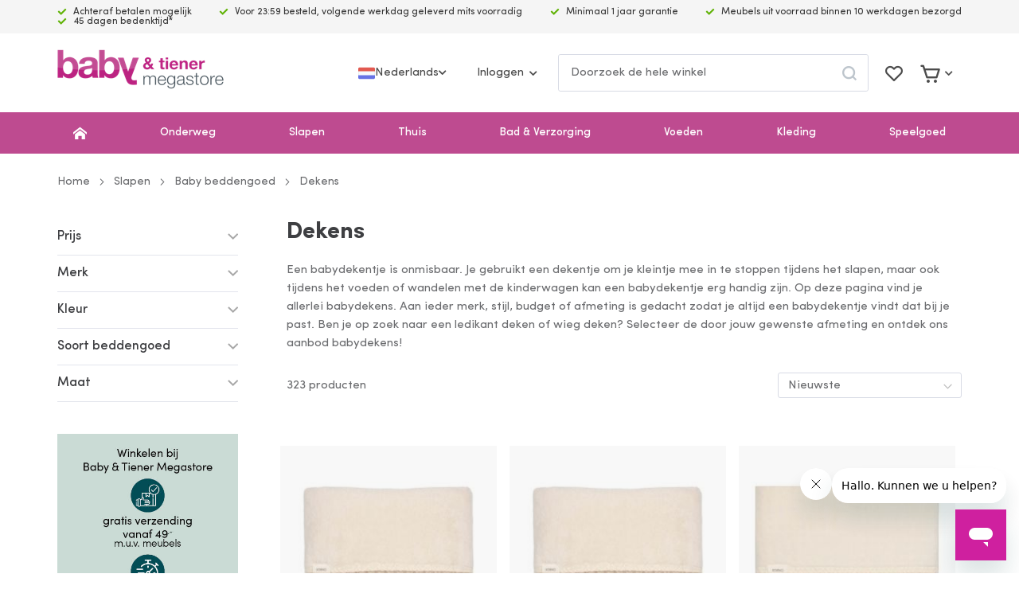

--- FILE ---
content_type: text/html; charset=UTF-8
request_url: https://www.babyentiener.nl/slapen/beddengoed/dekens/jollein
body_size: 27648
content:
 <!doctype html><html lang="nl-NL"><head > <meta charset="utf-8"/>
<meta name="title" content="Dekens - Baby beddengoed - Slapen"/>
<meta name="robots" content="INDEX,FOLLOW"/>
<meta name="viewport" content="width=device-width, initial-scale=1, maximum-scale=1"/>
<meta name="theme-color" content="#be4b90"/>
<title>Dekens - Baby beddengoed - Slapen</title>
    <link rel="stylesheet" type="text/css" media="all" href="https://www.babyentiener.nl/static/version1768980242/frontend/Tickles/babyentiener/nl_NL/css/styles.min.css" />
<link rel="stylesheet" type="text/css" media="all" href="https://www.babyentiener.nl/static/version1768980242/frontend/Tickles/babyentiener/nl_NL/jquery/uppy/dist/uppy-custom.min.css" />
<link rel="stylesheet" type="text/css" media="all" href="https://www.babyentiener.nl/static/version1768980242/frontend/Tickles/babyentiener/nl_NL/Paynl_Payment/css/payFastCheckout.min.css" />
<link rel="stylesheet" type="text/css" media="print" href="https://www.babyentiener.nl/static/version1768980242/frontend/Tickles/babyentiener/nl_NL/css/print.min.css" />






<link rel="stylesheet" type="text/css" href="https://fonts.googleapis.com/css?family=Varela+Round:400display=swap" />
<link rel="icon" type="image/x-icon" href="https://www.babyentiener.nl/media/favicon/stores/1/B_T-Favicon.png" />
<link rel="shortcut icon" type="image/x-icon" href="https://www.babyentiener.nl/media/favicon/stores/1/B_T-Favicon.png" />
<link rel="canonical" href="https://www.babyentiener.nl/slapen/beddengoed/dekens" />
<style>
.switcher-store { display: none!important; }
.stock.available { display: none; }
.stock.unavailable { display: none;}
.ampromo-overlay {display: none!important; }
.ampromo-items-add {display: none!important; }
</style>

<meta name="google-site-verification" content="87kqDTgNq7XI9ySWjkP5x0xlxR7qSuMcbGVl0g1hfoY" />        <!-- Google Tag Manager -->

<!-- End Google Tag Manager -->        <!-- Meta Business Extension for Magento 2 --><!-- Meta Pixel Code --><noscript> <img height="1" width="1" style="display:none" src="https://www.facebook.com/tr?id=913109465474054&ev=PageView&noscript=1&a=magento2-0.0.0-1.4.6" /></noscript><!-- End Meta Pixel Code -->  <!-- BEGIN GOOGLE ANALYTICS 4 CODE --><!-- END GOOGLE ANALYTICS 4 CODE -->  <link rel="dns-prefetch" href="//cdn.segmentify.com">    <link rel="prefetch" as="script" href="https://www.babyentiener.nl/static/version1768980242/frontend/Tickles/babyentiener/nl_NL/magepack/bundle-common.min.js"/>  <link rel="prefetch" as="script" href="https://www.babyentiener.nl/static/version1768980242/frontend/Tickles/babyentiener/nl_NL/magepack/bundle-category.min.js"/>   <link rel="alternate" hreflang="nl-nl" href="https://www.babyentiener.nl/slapen/beddengoed/dekens/jollein"/> <link rel="alternate" hreflang="nl-be" href="https://www.babyentiener.be/slapen/beddengoed/dekens/jollein"/> <link rel="alternate" hreflang="en-gb" href="https://www.babyentiener.com/slapen/beddengoed/dekens/jollein"/></head><body data-container="body" data-mage-init='{"loaderAjax": {}, "loader": { "icon": "https://www.babyentiener.nl/static/version1768980242/frontend/Tickles/babyentiener/nl_NL/images/loader.svg"}}' data-page="catalog_category_view" id="html-body" class="page-with-filter page-products categorypath-slapen-beddengoed-dekens category-dekens catalog-category-view page-layout-2columns-left"> <!-- Google Tag Manager (noscript) -->
<noscript><iframe src="https://www.googletagmanager.com/ns.html?id=GTM-KT65SKQ"
height="0" width="0" style="display:none;visibility:hidden"></iframe></noscript>
<!-- End Google Tag Manager (noscript) -->          <div class="cookie-status-message" id="cookie-status" style="display: none">The store will not work correctly in the case when cookies are disabled.</div>   <noscript><div class="message global noscript"><div class="content"><p><strong>JavaScript lijkt te zijn uitgeschakeld in uw browser.</strong> <span> Voor de beste gebruikerservaring, zorg ervoor dat javascript ingeschakeld is voor uw browser.</span></p></div></div></noscript>     <div class="page-wrapper"><header class="page-header"><div class="header-top-bar"><div class="header-top-bar-inner container"><div class="header-top-bar-usps-container"><ul>
<li>Achteraf betalen mogelijk</li>
<li>Voor 23:59 besteld, volgende werkdag geleverd mits voorradig</li>
<li>Minimaal 1 jaar garantie</li>
<li>Meubels uit voorraad binnen 10 werkdagen bezorgd</li>
<li>45 dagen bedenktijd*</li>
</ul></div></div></div><div class="header-top-bar-usp-container-mobile"> <div class="header-top-bar-mobile"><ul>
<li>Achteraf betalen mogelijk</li>
<li>Voor 23:59 besteld, volgende werkdag geleverd mits voorradig</li>
<li>Minimaal 1 jaar garantie</li>
<li>Meubels uit voorraad binnen 10 werkdagen bezorgd</li>
<li>45 dagen bedenktijd*</li>
</ul></div></div><div class="header-middle-bar"><div class="header-middle-bar__inner container"> <span data-action="toggle-nav" class="action nav-toggle"><span class="nav-toggle__label">Menu</span></span> <a class="logo" href="https://www.babyentiener.nl/" title="Babyentiener.nl" aria-label="store logo"><picture class="">
                            <source srcset="https://www.babyentiener.nl/media/logo/stores/1/logo-babyentiener.webp" type="image/webp">
                            <img src="https://www.babyentiener.nl/media/logo/stores/1/logo-babyentiener.png" alt="Babyentiener.nl" class="" width="" height="" loading="lazy">
                        </picture></a><div class="header-middle-bar__user in-header"> <div class="site-switcher"><div class="item active"><img src="https://www.babyentiener.nl/static/version1768980242/frontend/Tickles/babyentiener/nl_NL/Magento_Theme/img/flags/nl.svg" alt="Nederlands" class="" width="" height="" loading="lazy"><span>Nederlands</span> <i class="icon-chevron-down"></i></div><div class="items"><div class="item active"><img src="https://www.babyentiener.nl/static/version1768980242/frontend/Tickles/babyentiener/nl_NL/Magento_Theme/img/flags/nl.svg" alt="Nederlands" class="" width="" height="" loading="lazy"><span>Nederlands</span> <i class="icon-chevron-down"></i></div> <a href="https://www.babyentiener.com/" title="English" class="item"><img src="https://www.babyentiener.nl/static/version1768980242/frontend/Tickles/babyentiener/nl_NL/Magento_Theme/img/flags/en.svg" alt="English" class="" width="" height="" loading="lazy"><span>English</span></a> </div></div><ul> <!-- BLOCK customer --> <!-- /BLOCK customer --> <li data-block="minilogin" class="login-wrapper logged-out"> <a class="action showlogin header-action" href="https://www.babyentiener.nl/customer/account/login/" title="Inloggen"><span>Inloggen</span></a> <div class="block-minilogin" style="display: none"><form class="form form-login" action="https://www.babyentiener.nl/customer/account/loginPost/" method="post" data-mage-init='{"validation":{}}'><input name="form_key" type="hidden" value="jbMXgbBDtERfnjaf" /> <fieldset class="fieldset login" data-hasrequired="* Verplichte velden"><div class="field email required"><label class="label"><span>E-mail</span></label> <div class="control"><input name="login[username]" autocomplete="off" type="email" class="input-text" title="E-mail" data-mage-init='{"mage/trim-input":{}}' data-validate="{required:true, 'validate-email':true}"></div></div><div class="field password required"><label class="label"><span>Wachtwoord</span></label> <div class="control"><input name="login[password]" type="password" autocomplete="off" class="input-text" title="Wachtwoord" data-validate="{required:true}"></div></div><div class="field"><a href="https://www.babyentiener.nl/customer/account/forgotpassword/">Wachtwoord vergeten?</a></div><button type="submit" class="btn btn--primary btn--md btn--full" name="send"><span>Inloggen</span></button></fieldset></form><div class="dropdown-footer">Nog geen account? <a href="https://www.babyentiener.nl/customer/account/create/" title="Maak een account aan"><span>Maak een account aan</span></a></div></div></li></ul></div><div class="header-middle-bar__search"> <div class="block block-search"><div class="block block-title"><strong>Search</strong></div><div class="block block-content"><form class="form minisearch" id="search_mini_form" action="https://www.babyentiener.nl/catalogsearch/result/" method="get"><div class="field search"><div class="control"><div class="top-search__container"><input id="search" type="search" name="q" value="" placeholder="Doorzoek de hele winkel" class="input-text" maxlength="128" role="combobox" aria-haspopup="false" aria-autocomplete="both" autocomplete="off"/><div id="search_autocomplete" class="search-autocomplete"></div> <div data-bind="scope: 'search-autocomplete'"><div class="autocomplete-wrapper" data-bind="css: { active: active }"><div class="autocomplete"><div class="categories" data-bind="visible: categories().length"><div class="item-count" data-bind="visible: categories().length && categoryCount() > 0"><span data-bind="text: categoryCountText"></span></div><ul class="item-wrapper" data-bind="foreach: categories"><li> <a class="category-item" data-bind="attr: { href: url, title: name }"><div class="meta"><div class="name"><span data-bind="html: name, highlight"></span></div></div></a></li></ul></div><div class="products" data-bind="visible: items().length"><div class="item-count" data-bind="visible: items().length && count() > 0"><span data-bind="text: countText"></span></div><ul class="item-wrapper" data-bind="foreach: items, visible: items().length"><li> <a class="autocomplete-item" data-bind="attr: { href: url, title: name }"><img alt="Product image" data-bind="attr: { src: image }"/><div class="meta"><div class="title"><span data-bind="html: name, highlight"></span></div><div class="price"><span class="old-price" data-bind="visible: final_price !== price, html: price"></span> <span data-bind="html: final_price"></span></div></div></a></li></ul></div><div class="no-results" data-bind="visible: searching() === false && count() === 0"><span data-bind="text: nothingFoundText"></span> <div class="suggestions" data-bind="visible: suggestions() && suggestions().length > 0"><span class="suggestion-text">Bedoelde u</span> <ul class="suggestions-item-wrapper" data-bind="foreach: suggestions, visible: suggestions() && suggestions().length"><li><span data-bind="click: $parent.replaceQuery.bind($data), text: $data"></span></li></ul></div></div></div></div><div class="autocomplete-loader blueprint-loader" data-bind="css: { active: searching }"><img src="https://www.babyentiener.nl/static/version1768980242/frontend/Tickles/babyentiener/nl_NL/images/loader.svg" alt="Bezig met laden..." class="" width="" height="" loading="lazy"></div></div></div></div></div><div class="actions"><button type="submit" title="Search" class="action search"><span>Search</span></button></div></form></div></div></div><div class="header-middle-bar__header-icons header-icons"> <div class="link wishlist wishlist-wrapper" data-bind="scope: 'wishlist'"><a href="https://www.babyentiener.nl/wishlist/" class="header-action"><span class="label">Mijn verlanglijst</span> <!-- ko if: wishlist().counter --><span data-bind="text: wishlist().counter" class="counter qty"></span> <!-- /ko --></a></div> <div data-block="minicart" class="minicart-wrapper"><a class="action showcart header-action" href="https://www.babyentiener.nl/checkout/cart/" data-bind="scope: 'minicart_content'"><span class="text">Mijn winkelwagen</span> <span class="counter qty empty" data-bind="css: { empty: !!getCartParam('summary_count') == false }, blockLoader: isLoading"><span class="counter-number"><!-- ko text: getCartParam('summary_count') --><!-- /ko --></span> <span class="counter-label"><!-- ko if: getCartParam('summary_count') --><!-- ko text: getCartParam('summary_count') --><!-- /ko --><!-- ko i18n: 'items' --><!-- /ko --><!-- /ko --></span></span></a>  <div class="block block-minicart" data-role="dropdownDialog" data-mage-init='{"dropdownDialog":{ "appendTo":"[data-block=minicart]", "triggerTarget":".showcart", "timeout": "2000", "closeOnMouseLeave": false, "closeOnEscape": true, "triggerClass":"active", "parentClass":"active", "buttons":[]}}'><div id="minicart-content-wrapper" data-bind="scope: 'minicart_content'"><!-- ko template: getTemplate() --><!-- /ko --></div></div> </div></div></div></div></header>  <div class="sections nav-sections"><span data-action="toggle-nav" class="nav-toggle-mobile"><span>Toggle Nav</span></span>  <div class="section-items nav-sections-items">  <div class="section-item-title nav-sections-item-title"><b class="nav-sections-item-switch">Menu</b></div><div class="section-item-content nav-sections-item-content" id="store.menu">   <div class="navigation-menu-container"><nav class="navigation-menu"><ul class="navigation-menu__list">   <li class="navigation-menu__item no-parent navigation-menu__top-link--home">  <a href="/" class="navigation-menu__top-link" title=""></a> </li>    <li class="navigation-menu__item parent">  <a href="https://www.babyentiener.nl/onderweg" class="navigation-menu__top-link" title="Onderweg">Onderweg</a>      <div class="navigation-menu__sub-menu-container"><div class="navigation-menu__sub-menu"><ul class="navigation-menu__sub-menu-row">     <li class="parent navigation-menu__sub-menu-column ">  <a href="https://www.babyentiener.nl/onderweg/autostoeltjes" class="navigation-menu__sub-menu-top-link" title="Autostoeltjes">Autostoeltjes</a>      <ul class="navigation-menu__sub-menu-list">     <li class="no-parent navigation-menu__sub-menu-item navigation-menu__sub-menu-column--deepest-level">  <a href="https://www.babyentiener.nl/onderweg/autostoeltjes/alle-autostoeltjes" class="navigation-menu__sub-menu-link" title="Alle autostoeltjes">Alle autostoeltjes</a> </li>     <li class="parent navigation-menu__sub-menu-item navigation-menu__sub-menu-column--deepest-level">  <a href="https://www.babyentiener.nl/onderweg/autostoeltjes/autostoel-accessoires" class="navigation-menu__sub-menu-link" title="Autostoel accessoires">Autostoel accessoires</a>      <ul class="navigation-menu__sub-menu-list">     <li class="no-parent navigation-menu__sub-menu-item ">  <a href="https://www.babyentiener.nl/onderweg/autostoeltjes/autostoel-accessoires/adapters" class="navigation-menu__sub-menu-link" title="Adapters">Adapters</a> </li>     <li class="no-parent navigation-menu__sub-menu-item ">  <a href="https://www.babyentiener.nl/onderweg/autostoeltjes/autostoel-accessoires/base" class="navigation-menu__sub-menu-link" title="Base">Base</a> </li>     <li class="no-parent navigation-menu__sub-menu-item ">  <a href="https://www.babyentiener.nl/onderweg/autostoeltjes/zitverhogers" class="navigation-menu__sub-menu-link" title="Zitverhogers">Zitverhogers</a> </li>     <li class="no-parent navigation-menu__sub-menu-item ">  <a href="https://www.babyentiener.nl/onderweg/autostoeltjes/autostoel-accessoires/hoezen" class="navigation-menu__sub-menu-link" title="Hoezen">Hoezen</a> </li>     <li class="no-parent navigation-menu__sub-menu-item ">  <a href="https://www.babyentiener.nl/onderweg/autostoeltjes/autostoel-accessoires/voetenzakken" class="navigation-menu__sub-menu-link" title="Voetenzakken">Voetenzakken</a> </li>     <li class="no-parent navigation-menu__sub-menu-item ">  <a href="https://www.babyentiener.nl/onderweg/autostoeltjes/autostoel-accessoires/speelgoed" class="navigation-menu__sub-menu-link" title="Speelgoed">Speelgoed</a> </li>     <li class="no-parent navigation-menu__sub-menu-item ">  <a href="https://www.babyentiener.nl/onderweg/autostoeltjes/autostoel-accessoires/spiegels" class="navigation-menu__sub-menu-link" title="Spiegels">Spiegels</a> </li>     <li class="no-parent navigation-menu__sub-menu-item ">  <a href="https://www.babyentiener.nl/onderweg/autostoeltjes/autostoel-accessoires/autostoelbeschermers" class="navigation-menu__sub-menu-link" title="Autostoelbeschermers">Autostoelbeschermers</a> </li>     <li class="no-parent navigation-menu__sub-menu-item ">  <a href="https://www.babyentiener.nl/onderweg/autostoeltjes/autostoel-accessoires/zonneschermen" class="navigation-menu__sub-menu-link" title="Zonneschermen">Zonneschermen</a> </li>     <li class="no-parent navigation-menu__sub-menu-item ">  <a href="https://www.babyentiener.nl/onderweg/autostoeltjes/autostoel-accessoires/organizers" class="navigation-menu__sub-menu-link" title="Organizers">Organizers</a> </li>     <li class="no-parent navigation-menu__sub-menu-item ">  <a href="https://www.babyentiener.nl/onderweg/autostoeltjes/autostoel-accessoires/nek-en-gordelkussens" class="navigation-menu__sub-menu-link" title="Nek- en gordelkussens">Nek- en gordelkussens</a> </li>  </ul></li>  </ul></li>     <li class="parent navigation-menu__sub-menu-column ">  <a href="https://www.babyentiener.nl/onderweg/buggy" class="navigation-menu__sub-menu-top-link" title="Buggy's">Buggy's</a>      <ul class="navigation-menu__sub-menu-list">     <li class="no-parent navigation-menu__sub-menu-item navigation-menu__sub-menu-column--deepest-level">  <a href="https://www.babyentiener.nl/onderweg/buggy/alle-buggy-s" class="navigation-menu__sub-menu-link" title="Alle buggy's">Alle buggy's</a> </li>     <li class="no-parent navigation-menu__sub-menu-item navigation-menu__sub-menu-column--deepest-level">  <a href="https://www.babyentiener.nl/onderweg/buggy/duobuggy-s" class="navigation-menu__sub-menu-link" title="Duobuggy's">Duobuggy's</a> </li>     <li class="parent navigation-menu__sub-menu-item navigation-menu__sub-menu-column--deepest-level">  <a href="https://www.babyentiener.nl/onderweg/buggy/buggy-accessoires" class="navigation-menu__sub-menu-link" title="Buggy accessoires ">Buggy accessoires </a>      <ul class="navigation-menu__sub-menu-list">     <li class="no-parent navigation-menu__sub-menu-item ">  <a href="https://www.babyentiener.nl/onderweg/buggy/buggy-accessoires/voetenzakken" class="navigation-menu__sub-menu-link" title="Voetenzakken">Voetenzakken</a> </li>     <li class="no-parent navigation-menu__sub-menu-item ">  <a href="https://www.babyentiener.nl/onderweg/buggy/buggy-accessoires/parasols" class="navigation-menu__sub-menu-link" title="Parasols">Parasols</a> </li>     <li class="no-parent navigation-menu__sub-menu-item ">  <a href="https://www.babyentiener.nl/onderweg/buggy/buggy-accessoires/regenhoezen" class="navigation-menu__sub-menu-link" title="Regenhoezen">Regenhoezen</a> </li>     <li class="no-parent navigation-menu__sub-menu-item ">  <a href="https://www.babyentiener.nl/onderweg/buggy/buggy-accessoires/speelgoed" class="navigation-menu__sub-menu-link" title="Speelgoed">Speelgoed</a> </li>     <li class="no-parent navigation-menu__sub-menu-item ">  <a href="https://www.babyentiener.nl/onderweg/buggy/buggy-accessoires/meerijdplankjes" class="navigation-menu__sub-menu-link" title="Meerijdplankjes">Meerijdplankjes</a> </li>     <li class="no-parent navigation-menu__sub-menu-item ">  <a href="https://www.babyentiener.nl/onderweg/buggy/buggy-accessoires/inlegkussens" class="navigation-menu__sub-menu-link" title="Inlegkussens">Inlegkussens</a> </li>     <li class="no-parent navigation-menu__sub-menu-item ">  <a href="https://www.babyentiener.nl/onderweg/buggy/buggy-accessoires/buggytassen" class="navigation-menu__sub-menu-link" title="Buggytassen">Buggytassen</a> </li>  </ul></li>  </ul></li>     <li class="parent navigation-menu__sub-menu-column ">  <a href="https://www.babyentiener.nl/onderweg/kinderwagens" class="navigation-menu__sub-menu-top-link" title="Kinderwagens">Kinderwagens</a>      <ul class="navigation-menu__sub-menu-list">     <li class="no-parent navigation-menu__sub-menu-item navigation-menu__sub-menu-column--deepest-level">  <a href="https://www.babyentiener.nl/onderweg/kinderwagens/alle-kinderwagens" class="navigation-menu__sub-menu-link" title="Alle kinderwagens">Alle kinderwagens</a> </li>     <li class="no-parent navigation-menu__sub-menu-item navigation-menu__sub-menu-column--deepest-level">  <a href="https://www.babyentiener.nl/onderweg/kinderwagens/3-in-1-kinderwagens" class="navigation-menu__sub-menu-link" title="3-in-1 kinderwagens">3-in-1 kinderwagens</a> </li>     <li class="no-parent navigation-menu__sub-menu-item navigation-menu__sub-menu-column--deepest-level">  <a href="https://www.babyentiener.nl/onderweg/kinderwagens/kinderwagen-4-in-1" class="navigation-menu__sub-menu-link" title="4-in-1 kinderwagens">4-in-1 kinderwagens</a> </li>     <li class="no-parent navigation-menu__sub-menu-item navigation-menu__sub-menu-column--deepest-level">  <a href="https://www.babyentiener.nl/onderweg/kinderwagens/duokinderwagens" class="navigation-menu__sub-menu-link" title="Duokinderwagens">Duokinderwagens</a> </li>     <li class="parent navigation-menu__sub-menu-item navigation-menu__sub-menu-column--deepest-level">  <a href="https://www.babyentiener.nl/onderweg/kinderwagens/kinderwagen-accessoires" class="navigation-menu__sub-menu-link" title="Kinderwagen accessoires">Kinderwagen accessoires</a>      <ul class="navigation-menu__sub-menu-list">     <li class="no-parent navigation-menu__sub-menu-item ">  <a href="https://www.babyentiener.nl/onderweg/kinderwagens/kinderwagen-accessoires/voetenzakken" class="navigation-menu__sub-menu-link" title="Voetenzakken">Voetenzakken</a> </li>     <li class="no-parent navigation-menu__sub-menu-item ">  <a href="https://www.babyentiener.nl/onderweg/kinderwagens/kinderwagen-accessoires/parasols" class="navigation-menu__sub-menu-link" title="Parasols">Parasols</a> </li>     <li class="no-parent navigation-menu__sub-menu-item ">  <a href="https://www.babyentiener.nl/onderweg/kinderwagens/kinderwagen-accessoires/regenhoezen" class="navigation-menu__sub-menu-link" title="Regenhoezen">Regenhoezen</a> </li>     <li class="no-parent navigation-menu__sub-menu-item ">  <a href="https://www.babyentiener.nl/onderweg/kinderwagens/kinderwagen-accessoires/matrassen" class="navigation-menu__sub-menu-link" title="Matrassen">Matrassen</a> </li>     <li class="no-parent navigation-menu__sub-menu-item ">  <a href="https://www.babyentiener.nl/onderweg/kinderwagens/kinderwagen-accessoires/meerijdplankjes" class="navigation-menu__sub-menu-link" title="Meerijdplankjes">Meerijdplankjes</a> </li>     <li class="no-parent navigation-menu__sub-menu-item ">  <a href="https://www.babyentiener.nl/onderweg/kinderwagens/kinderwagen-accessoires/transporttassen" class="navigation-menu__sub-menu-link" title="Transporttassen">Transporttassen</a> </li>     <li class="no-parent navigation-menu__sub-menu-item ">  <a href="https://www.babyentiener.nl/onderweg/kinderwagens/kinderwagen-accessoires/muskietennetten" class="navigation-menu__sub-menu-link" title="Muskietennetten">Muskietennetten</a> </li>     <li class="no-parent navigation-menu__sub-menu-item ">  <a href="https://www.babyentiener.nl/onderweg/kinderwagens/kinderwagen-accessoires/zonneschermen" class="navigation-menu__sub-menu-link" title="Zonneschermen">Zonneschermen</a> </li>     <li class="no-parent navigation-menu__sub-menu-item ">  <a href="https://www.babyentiener.nl/onderweg/kinderwagens/kinderwagen-accessoires/speelgoed" class="navigation-menu__sub-menu-link" title="Speelgoed">Speelgoed</a> </li>     <li class="no-parent navigation-menu__sub-menu-item ">  <a href="https://www.babyentiener.nl/onderweg/kinderwagens/kinderwagen-accessoires/adapters" class="navigation-menu__sub-menu-link" title="Adapters">Adapters</a> </li>  </ul></li>  </ul></li>     <li class="no-parent navigation-menu__sub-menu-column ">  <a href="https://www.babyentiener.nl/onderweg/bakfietsen" class="navigation-menu__sub-menu-top-link" title="Bakfietsen">Bakfietsen</a> </li>     <li class="no-parent navigation-menu__sub-menu-column ">  <a href="https://www.babyentiener.nl/onderweg/draagzakken" class="navigation-menu__sub-menu-top-link" title="Draagzakken">Draagzakken</a> </li>     <li class="no-parent navigation-menu__sub-menu-column ">  <a href="https://www.babyentiener.nl/onderweg/draagdoeken" class="navigation-menu__sub-menu-top-link" title="Draagdoeken">Draagdoeken</a> </li>     <li class="no-parent navigation-menu__sub-menu-column ">  <a href="https://www.babyentiener.nl/onderweg/luier-en-verzorgingstassen" class="navigation-menu__sub-menu-top-link" title="Luier- en verzorgingstassen">Luier- en verzorgingstassen</a> </li>     <li class="no-parent navigation-menu__sub-menu-column ">  <a href="https://www.babyentiener.nl/onderweg/luieretuis" class="navigation-menu__sub-menu-top-link" title="Luieretuis">Luieretuis</a> </li>     <li class="no-parent navigation-menu__sub-menu-column ">  <a href="https://www.babyentiener.nl/onderweg/kinderrugzakken" class="navigation-menu__sub-menu-top-link" title="Kinderrugzakken">Kinderrugzakken</a> </li>     <li class="parent navigation-menu__sub-menu-column ">  <a href="https://www.babyentiener.nl/onderweg/campingbedjes" class="navigation-menu__sub-menu-top-link" title="Campingbedjes">Campingbedjes</a>      <ul class="navigation-menu__sub-menu-list">     <li class="no-parent navigation-menu__sub-menu-item navigation-menu__sub-menu-column--deepest-level">  <a href="https://www.babyentiener.nl/onderweg/campingbedjes/alle-campingbedjes" class="navigation-menu__sub-menu-link" title="Alle campingbedjes">Alle campingbedjes</a> </li>     <li class="no-parent navigation-menu__sub-menu-item navigation-menu__sub-menu-column--deepest-level">  <a href="https://www.babyentiener.nl/onderweg/campingbedjes/campingbed-accessoires" class="navigation-menu__sub-menu-link" title="Campingbed accessoires">Campingbed accessoires</a> </li>  </ul></li>     <li class="no-parent navigation-menu__sub-menu-column ">  <a href="https://www.babyentiener.nl/onderweg/voetenzakken" class="navigation-menu__sub-menu-top-link" title="Voetenzakken">Voetenzakken</a> </li>     <li class="no-parent navigation-menu__sub-menu-column ">  <a href="https://www.babyentiener.nl/onderweg/fietsstoeltjes" class="navigation-menu__sub-menu-top-link" title="Fietsstoeltjes">Fietsstoeltjes</a> </li>  </ul></div></div></li>    <li class="navigation-menu__item parent">  <a href="https://www.babyentiener.nl/slapen" class="navigation-menu__top-link" title="Slapen">Slapen</a>      <div class="navigation-menu__sub-menu-container"><div class="navigation-menu__sub-menu"><ul class="navigation-menu__sub-menu-row">     <li class="parent navigation-menu__sub-menu-column ">  <a href="https://www.babyentiener.nl/slapen/babykamers" class="navigation-menu__sub-menu-top-link" title="Babykamers">Babykamers</a>      <ul class="navigation-menu__sub-menu-list">     <li class="no-parent navigation-menu__sub-menu-item navigation-menu__sub-menu-column--deepest-level">  <a href="https://www.babyentiener.nl/slapen/babykamers/complete-babykamers" class="navigation-menu__sub-menu-link" title="Complete babykamers">Complete babykamers</a> </li>     <li class="parent navigation-menu__sub-menu-item navigation-menu__sub-menu-column--deepest-level">  <a href="https://www.babyentiener.nl/slapen/babykamers/babybedden" class="navigation-menu__sub-menu-link" title="Babybedden">Babybedden</a>      <ul class="navigation-menu__sub-menu-list">     <li class="no-parent navigation-menu__sub-menu-item ">  <a href="https://www.babyentiener.nl/slapen/babykamers/babybedden/babyledikanten" class="navigation-menu__sub-menu-link" title="Babyledikanten">Babyledikanten</a> </li>     <li class="no-parent navigation-menu__sub-menu-item ">  <a href="https://www.babyentiener.nl/slapen/babykamers/babybedden/combiledikanten" class="navigation-menu__sub-menu-link" title="Combiledikanten">Combiledikanten</a> </li>     <li class="no-parent navigation-menu__sub-menu-item ">  <a href="https://www.babyentiener.nl/slapen/babykamers/babybedden/doorgroei-ledikanten" class="navigation-menu__sub-menu-link" title="Doorgroei ledikanten">Doorgroei ledikanten</a> </li>  </ul></li>     <li class="no-parent navigation-menu__sub-menu-item navigation-menu__sub-menu-column--deepest-level">  <a href="https://www.babyentiener.nl/slapen/babykamers/commodes" class="navigation-menu__sub-menu-link" title="Commodes">Commodes</a> </li>     <li class="no-parent navigation-menu__sub-menu-item navigation-menu__sub-menu-column--deepest-level">  <a href="https://www.babyentiener.nl/slapen/babykamers/kasten" class="navigation-menu__sub-menu-link" title="Kasten">Kasten</a> </li>     <li class="no-parent navigation-menu__sub-menu-item navigation-menu__sub-menu-column--deepest-level">  <a href="https://www.babyentiener.nl/slapen/babykamers/wandplanken-rekken" class="navigation-menu__sub-menu-link" title="Wandplanken & -rekken">Wandplanken & -rekken</a> </li>     <li class="no-parent navigation-menu__sub-menu-item navigation-menu__sub-menu-column--deepest-level">  <a href="https://www.babyentiener.nl/slapen/babykamers/matrassen" class="navigation-menu__sub-menu-link" title="Matrassen">Matrassen</a> </li>     <li class="no-parent navigation-menu__sub-menu-item navigation-menu__sub-menu-column--deepest-level">  <a href="https://www.babyentiener.nl/slapen/babykamers/wiegjes" class="navigation-menu__sub-menu-link" title="Wiegjes">Wiegjes</a> </li>     <li class="no-parent navigation-menu__sub-menu-item navigation-menu__sub-menu-column--deepest-level">  <a href="https://www.babyentiener.nl/slapen/babykamers/schommelstoelen" class="navigation-menu__sub-menu-link" title="Schommelstoelen">Schommelstoelen</a> </li>  </ul></li>     <li class="parent navigation-menu__sub-menu-column ">  <a href="https://www.babyentiener.nl/slapen/babykamerverlichting" class="navigation-menu__sub-menu-top-link" title="Verlichting">Verlichting</a>      <ul class="navigation-menu__sub-menu-list">     <li class="no-parent navigation-menu__sub-menu-item navigation-menu__sub-menu-column--deepest-level">  <a href="https://www.babyentiener.nl/slapen/babykamerverlichting/hanglamp" class="navigation-menu__sub-menu-link" title="Hanglamp">Hanglamp</a> </li>     <li class="no-parent navigation-menu__sub-menu-item navigation-menu__sub-menu-column--deepest-level">  <a href="https://www.babyentiener.nl/slapen/babykamerverlichting/wandlamp" class="navigation-menu__sub-menu-link" title="Wandlamp">Wandlamp</a> </li>     <li class="no-parent navigation-menu__sub-menu-item navigation-menu__sub-menu-column--deepest-level">  <a href="https://www.babyentiener.nl/slapen/babykamerverlichting/plafondlamp" class="navigation-menu__sub-menu-link" title="Plafondlamp">Plafondlamp</a> </li>     <li class="no-parent navigation-menu__sub-menu-item navigation-menu__sub-menu-column--deepest-level">  <a href="https://www.babyentiener.nl/slapen/babykamerverlichting/nachtlampjes" class="navigation-menu__sub-menu-link" title="Nachtlampjes">Nachtlampjes</a> </li>     <li class="no-parent navigation-menu__sub-menu-item navigation-menu__sub-menu-column--deepest-level">  <a href="https://www.babyentiener.nl/slapen/babykamerverlichting/bureaulampen" class="navigation-menu__sub-menu-link" title="Bureaulampen">Bureaulampen</a> </li>  </ul></li>     <li class="parent navigation-menu__sub-menu-column ">  <a href="https://www.babyentiener.nl/slapen/babykamer-decoratie" class="navigation-menu__sub-menu-top-link" title="Decoratie">Decoratie</a>      <ul class="navigation-menu__sub-menu-list">     <li class="no-parent navigation-menu__sub-menu-item navigation-menu__sub-menu-column--deepest-level">  <a href="https://www.babyentiener.nl/slapen/babykamer-decoratie/commodemandjes" class="navigation-menu__sub-menu-link" title="Commodemandjes">Commodemandjes</a> </li>     <li class="no-parent navigation-menu__sub-menu-item navigation-menu__sub-menu-column--deepest-level">  <a href="https://www.babyentiener.nl/slapen/babykamer-decoratie/muurstickers" class="navigation-menu__sub-menu-link" title="Muurstickers">Muurstickers</a> </li>     <li class="no-parent navigation-menu__sub-menu-item navigation-menu__sub-menu-column--deepest-level">  <a href="https://www.babyentiener.nl/slapen/babykamer-decoratie/vloerkleden" class="navigation-menu__sub-menu-link" title="Vloerkleden">Vloerkleden</a> </li>     <li class="no-parent navigation-menu__sub-menu-item navigation-menu__sub-menu-column--deepest-level">  <a href="https://www.babyentiener.nl/slapen/babykamer-decoratie/wasmanden" class="navigation-menu__sub-menu-link" title="Wasmanden">Wasmanden</a> </li>     <li class="no-parent navigation-menu__sub-menu-item navigation-menu__sub-menu-column--deepest-level">  <a href="https://www.babyentiener.nl/slapen/babykamer-decoratie/klamboes-sluiers-hemeltjes" class="navigation-menu__sub-menu-link" title="Klamboes, sluiers & hemeltjes">Klamboes, sluiers & hemeltjes</a> </li>     <li class="no-parent navigation-menu__sub-menu-item navigation-menu__sub-menu-column--deepest-level">  <a href="https://www.babyentiener.nl/slapen/babykamer-decoratie/wanddecoratie" class="navigation-menu__sub-menu-link" title="Wanddecoratie">Wanddecoratie</a> </li>     <li class="no-parent navigation-menu__sub-menu-item navigation-menu__sub-menu-column--deepest-level">  <a href="https://www.babyentiener.nl/slapen/babykamer-decoratie/krukken-poefjes-en-fauteuils" class="navigation-menu__sub-menu-link" title="Krukken, poefjes en fauteuils">Krukken, poefjes en fauteuils</a> </li>     <li class="no-parent navigation-menu__sub-menu-item navigation-menu__sub-menu-column--deepest-level">  <a href="https://www.babyentiener.nl/slapen/babykamer-decoratie/muurverf" class="navigation-menu__sub-menu-link" title="Muurverf">Muurverf</a> </li>  </ul></li>     <li class="parent navigation-menu__sub-menu-column ">  <a href="https://www.babyentiener.nl/slapen/baby-slaapaccessoires" class="navigation-menu__sub-menu-top-link" title="Baby slaapaccessoires">Baby slaapaccessoires</a>      <ul class="navigation-menu__sub-menu-list">     <li class="no-parent navigation-menu__sub-menu-item navigation-menu__sub-menu-column--deepest-level">  <a href="https://www.babyentiener.nl/slapen/baby-slaapaccessoires/babyfoons" class="navigation-menu__sub-menu-link" title="Babyfoons">Babyfoons</a> </li>     <li class="no-parent navigation-menu__sub-menu-item navigation-menu__sub-menu-column--deepest-level">  <a href="https://www.babyentiener.nl/slapen/baby-slaapaccessoires/kruik" class="navigation-menu__sub-menu-link" title="Kruik">Kruik</a> </li>     <li class="no-parent navigation-menu__sub-menu-item navigation-menu__sub-menu-column--deepest-level">  <a href="https://www.babyentiener.nl/slapen/baby-slaapaccessoires/kruikenzak" class="navigation-menu__sub-menu-link" title="Kruikenzak">Kruikenzak</a> </li>     <li class="no-parent navigation-menu__sub-menu-item navigation-menu__sub-menu-column--deepest-level">  <a href="https://www.babyentiener.nl/slapen/baby-slaapaccessoires/trappel-slaapzakjes" class="navigation-menu__sub-menu-link" title="Trappel- & slaapzakjes">Trappel- & slaapzakjes</a> </li>     <li class="no-parent navigation-menu__sub-menu-item navigation-menu__sub-menu-column--deepest-level">  <a href="https://www.babyentiener.nl/slapen/baby-slaapaccessoires/inbakerdoeken" class="navigation-menu__sub-menu-link" title="Inbakerdoeken">Inbakerdoeken</a> </li>     <li class="no-parent navigation-menu__sub-menu-item navigation-menu__sub-menu-column--deepest-level">  <a href="https://www.babyentiener.nl/slapen/baby-slaapaccessoires/babynestjes" class="navigation-menu__sub-menu-link" title="Babynestjes">Babynestjes</a> </li>     <li class="no-parent navigation-menu__sub-menu-item navigation-menu__sub-menu-column--deepest-level">  <a href="https://www.babyentiener.nl/slapen/baby-slaapaccessoires/slaap-en-steunkussens" class="navigation-menu__sub-menu-link" title="Slaap- en steunkussens">Slaap- en steunkussens</a> </li>  </ul></li>     <li class="parent navigation-menu__sub-menu-column ">  <a href="https://www.babyentiener.nl/slapen/beddengoed" class="navigation-menu__sub-menu-top-link" title="Baby beddengoed">Baby beddengoed</a>      <ul class="navigation-menu__sub-menu-list">     <li class="no-parent navigation-menu__sub-menu-item navigation-menu__sub-menu-column--deepest-level">  <a href="https://www.babyentiener.nl/slapen/beddengoed/matrasbeschermers" class="navigation-menu__sub-menu-link" title="Matrasbeschermers">Matrasbeschermers</a> </li>     <li class="no-parent navigation-menu__sub-menu-item navigation-menu__sub-menu-column--deepest-level">  <a href="https://www.babyentiener.nl/slapen/beddengoed/dekens" class="navigation-menu__sub-menu-link" title="Dekens">Dekens</a> </li>     <li class="no-parent navigation-menu__sub-menu-item navigation-menu__sub-menu-column--deepest-level">  <a href="https://www.babyentiener.nl/slapen/beddengoed/lakens" class="navigation-menu__sub-menu-link" title="Lakens">Lakens</a> </li>     <li class="no-parent navigation-menu__sub-menu-item navigation-menu__sub-menu-column--deepest-level">  <a href="https://www.babyentiener.nl/slapen/beddengoed/hoeslaken" class="navigation-menu__sub-menu-link" title="Hoeslaken">Hoeslaken</a> </li>     <li class="no-parent navigation-menu__sub-menu-item navigation-menu__sub-menu-column--deepest-level">  <a href="https://www.babyentiener.nl/slapen/beddengoed/aankleedkussenhoezen" class="navigation-menu__sub-menu-link" title="Aankleedkussenhoezen ">Aankleedkussenhoezen </a> </li>  </ul></li>     <li class="parent navigation-menu__sub-menu-column ">  <a href="https://www.babyentiener.nl/slapen/kinderkamers" class="navigation-menu__sub-menu-top-link" title="Kinderkamers">Kinderkamers</a>      <ul class="navigation-menu__sub-menu-list">     <li class="no-parent navigation-menu__sub-menu-item navigation-menu__sub-menu-column--deepest-level">  <a href="https://www.babyentiener.nl/slapen/kinderkamers/complete-kinderkamers" class="navigation-menu__sub-menu-link" title="Complete kinderkamers">Complete kinderkamers</a> </li>     <li class="parent navigation-menu__sub-menu-item navigation-menu__sub-menu-column--deepest-level">  <a href="https://www.babyentiener.nl/slapen/kinderkamers/kinderbedden" class="navigation-menu__sub-menu-link" title="Kinderbedden">Kinderbedden</a>      <ul class="navigation-menu__sub-menu-list">     <li class="no-parent navigation-menu__sub-menu-item ">  <a href="https://www.babyentiener.nl/slapen/kinderkamers/kinderbedden/peuterbed" class="navigation-menu__sub-menu-link" title="Peuterbed">Peuterbed</a> </li>     <li class="no-parent navigation-menu__sub-menu-item ">  <a href="https://www.babyentiener.nl/slapen/kinderkamers/kinderbedden/hoogslaper" class="navigation-menu__sub-menu-link" title="Hoogslaper">Hoogslaper</a> </li>     <li class="no-parent navigation-menu__sub-menu-item ">  <a href="https://www.babyentiener.nl/slapen/kinderkamers/kinderbedden/halfhoogslaper" class="navigation-menu__sub-menu-link" title="Halfhoogslaper">Halfhoogslaper</a> </li>     <li class="no-parent navigation-menu__sub-menu-item ">  <a href="https://www.babyentiener.nl/slapen/kinderkamers/kinderbedden/stapelbed" class="navigation-menu__sub-menu-link" title="Stapelbed">Stapelbed</a> </li>     <li class="no-parent navigation-menu__sub-menu-item ">  <a href="https://www.babyentiener.nl/slapen/kinderkamers/kinderbedden/kajuitbed" class="navigation-menu__sub-menu-link" title="Kajuitbed">Kajuitbed</a> </li>     <li class="no-parent navigation-menu__sub-menu-item ">  <a href="https://www.babyentiener.nl/slapen/kinderkamers/kinderbedden/autobed" class="navigation-menu__sub-menu-link" title="Autobed">Autobed</a> </li>     <li class="no-parent navigation-menu__sub-menu-item ">  <a href="https://www.babyentiener.nl/slapen/kinderkamers/kinderbedden/hemelbed" class="navigation-menu__sub-menu-link" title="Hemelbed">Hemelbed</a> </li>     <li class="no-parent navigation-menu__sub-menu-item ">  <a href="https://www.babyentiener.nl/slapen/kinderkamers/kinderbedden/boomhutbed" class="navigation-menu__sub-menu-link" title="Boomhutbed">Boomhutbed</a> </li>  </ul></li>     <li class="no-parent navigation-menu__sub-menu-item navigation-menu__sub-menu-column--deepest-level">  <a href="https://www.babyentiener.nl/slapen/kinderkamers/lattenbodem" class="navigation-menu__sub-menu-link" title="Lattenbodems">Lattenbodems</a> </li>     <li class="no-parent navigation-menu__sub-menu-item navigation-menu__sub-menu-column--deepest-level">  <a href="https://www.babyentiener.nl/slapen/kinderkamers/matrassen" class="navigation-menu__sub-menu-link" title="Matrassen">Matrassen</a> </li>     <li class="no-parent navigation-menu__sub-menu-item navigation-menu__sub-menu-column--deepest-level">  <a href="https://www.babyentiener.nl/slapen/kinderkamers/kasten" class="navigation-menu__sub-menu-link" title="Kasten">Kasten</a> </li>     <li class="no-parent navigation-menu__sub-menu-item navigation-menu__sub-menu-column--deepest-level">  <a href="https://www.babyentiener.nl/slapen/kinderkamers/nachtkastjes" class="navigation-menu__sub-menu-link" title="Nachtkastjes">Nachtkastjes</a> </li>     <li class="no-parent navigation-menu__sub-menu-item navigation-menu__sub-menu-column--deepest-level">  <a href="https://www.babyentiener.nl/slapen/kinderkamers/bureaus" class="navigation-menu__sub-menu-link" title="Bureaus">Bureaus</a> </li>     <li class="no-parent navigation-menu__sub-menu-item navigation-menu__sub-menu-column--deepest-level">  <a href="https://www.babyentiener.nl/slapen/kinderkamers/bureaustoelen" class="navigation-menu__sub-menu-link" title="Bureaustoelen">Bureaustoelen</a> </li>     <li class="no-parent navigation-menu__sub-menu-item navigation-menu__sub-menu-column--deepest-level">  <a href="https://www.babyentiener.nl/slapen/kinderkamers/boekenkasten-rekken-planken" class="navigation-menu__sub-menu-link" title="Boekenkasten, -rekken & -planken">Boekenkasten, -rekken & -planken</a> </li>     <li class="no-parent navigation-menu__sub-menu-item navigation-menu__sub-menu-column--deepest-level">  <a href="https://www.babyentiener.nl/slapen/kinderkamers/kaptafels" class="navigation-menu__sub-menu-link" title="Kaptafels">Kaptafels</a> </li>     <li class="no-parent navigation-menu__sub-menu-item navigation-menu__sub-menu-column--deepest-level">  <a href="https://www.babyentiener.nl/slapen/kinderkamers/overige-meubels" class="navigation-menu__sub-menu-link" title="Overige meubels">Overige meubels</a> </li>  </ul></li>     <li class="parent navigation-menu__sub-menu-column ">  <a href="https://www.babyentiener.nl/slapen/kinderbeddengoed" class="navigation-menu__sub-menu-top-link" title="Kinderbeddengoed">Kinderbeddengoed</a>      <ul class="navigation-menu__sub-menu-list">     <li class="no-parent navigation-menu__sub-menu-item navigation-menu__sub-menu-column--deepest-level">  <a href="https://www.babyentiener.nl/slapen/kinderbeddengoed/dekbedden" class="navigation-menu__sub-menu-link" title="Dekbedden">Dekbedden</a> </li>     <li class="no-parent navigation-menu__sub-menu-item navigation-menu__sub-menu-column--deepest-level">  <a href="https://www.babyentiener.nl/slapen/kinderbeddengoed/dekbedovertrek" class="navigation-menu__sub-menu-link" title="Dekbedovertrek">Dekbedovertrek</a> </li>     <li class="no-parent navigation-menu__sub-menu-item navigation-menu__sub-menu-column--deepest-level">  <a href="https://www.babyentiener.nl/slapen/kinderbeddengoed/hoeslaken" class="navigation-menu__sub-menu-link" title="Hoeslaken">Hoeslaken</a> </li>     <li class="no-parent navigation-menu__sub-menu-item navigation-menu__sub-menu-column--deepest-level">  <a href="https://www.babyentiener.nl/slapen/kinderbeddengoed/kussens" class="navigation-menu__sub-menu-link" title="Kussens">Kussens</a> </li>  </ul></li>  </ul></div></div></li>    <li class="navigation-menu__item parent">  <a href="https://www.babyentiener.nl/thuis" class="navigation-menu__top-link" title="Thuis">Thuis</a>      <div class="navigation-menu__sub-menu-container"><div class="navigation-menu__sub-menu"><ul class="navigation-menu__sub-menu-row">     <li class="parent navigation-menu__sub-menu-column ">  <a href="https://www.babyentiener.nl/thuis/boxen" class="navigation-menu__sub-menu-top-link" title="Boxen">Boxen</a>      <ul class="navigation-menu__sub-menu-list">     <li class="parent navigation-menu__sub-menu-item navigation-menu__sub-menu-column--deepest-level">  <a href="https://www.babyentiener.nl/thuis/boxen/alle-boxen" class="navigation-menu__sub-menu-link" title="Alle boxen">Alle boxen</a>      <ul class="navigation-menu__sub-menu-list">     <li class="no-parent navigation-menu__sub-menu-item ">  <a href="https://www.babyentiener.nl/thuis/boxen/alle-boxen/inklapbare-boxen" class="navigation-menu__sub-menu-link" title="Inklapbare boxen">Inklapbare boxen</a> </li>     <li class="no-parent navigation-menu__sub-menu-item ">  <a href="https://www.babyentiener.nl/thuis/boxen/alle-boxen/boxen-op-wielen" class="navigation-menu__sub-menu-link" title="Boxen op wielen">Boxen op wielen</a> </li>  </ul></li>     <li class="no-parent navigation-menu__sub-menu-item navigation-menu__sub-menu-column--deepest-level">  <a href="https://www.babyentiener.nl/thuis/boxen/boxkleden" class="navigation-menu__sub-menu-link current" title="Boxkleden">Boxkleden</a> </li>     <li class="no-parent navigation-menu__sub-menu-item navigation-menu__sub-menu-column--deepest-level">  <a href="https://www.babyentiener.nl/thuis/boxen/boxmatrassen" class="navigation-menu__sub-menu-link" title="Boxmatrassen">Boxmatrassen</a> </li>     <li class="no-parent navigation-menu__sub-menu-item navigation-menu__sub-menu-column--deepest-level">  <a href="https://www.babyentiener.nl/thuis/boxen/boxzakken" class="navigation-menu__sub-menu-link" title="Boxzakken">Boxzakken</a> </li>     <li class="no-parent navigation-menu__sub-menu-item navigation-menu__sub-menu-column--deepest-level">  <a href="https://www.babyentiener.nl/thuis/boxen/muziekmobiel" class="navigation-menu__sub-menu-link" title="Muziekmobiel">Muziekmobiel</a> </li>     <li class="no-parent navigation-menu__sub-menu-item navigation-menu__sub-menu-column--deepest-level">  <a href="https://www.babyentiener.nl/thuis/boxen/boxspeelgoed" class="navigation-menu__sub-menu-link" title="Boxspeelgoed">Boxspeelgoed</a> </li>     <li class="no-parent navigation-menu__sub-menu-item navigation-menu__sub-menu-column--deepest-level">  <a href="https://www.babyentiener.nl/thuis/boxen" class="navigation-menu__sub-menu-link" title="Boxbumpers">Boxbumpers</a> </li>  </ul></li>     <li class="parent navigation-menu__sub-menu-column ">  <a href="https://www.babyentiener.nl/thuis/kinderstoelen" class="navigation-menu__sub-menu-top-link" title="Kinderstoelen">Kinderstoelen</a>      <ul class="navigation-menu__sub-menu-list">     <li class="parent navigation-menu__sub-menu-item navigation-menu__sub-menu-column--deepest-level">  <a href="https://www.babyentiener.nl/thuis/kinderstoelen/alle-kinderstoelen" class="navigation-menu__sub-menu-link" title="Alle kinderstoelen">Alle kinderstoelen</a>      <ul class="navigation-menu__sub-menu-list">     <li class="no-parent navigation-menu__sub-menu-item ">  <a href="https://www.babyentiener.nl/thuis/kinderstoelen/alle-kinderstoelen/inklapbaar" class="navigation-menu__sub-menu-link" title="Inklapbaar">Inklapbaar</a> </li>     <li class="no-parent navigation-menu__sub-menu-item ">  <a href="https://www.babyentiener.nl/thuis/kinderstoelen/alle-kinderstoelen/meegroei" class="navigation-menu__sub-menu-link" title="Meegroei">Meegroei</a> </li>  </ul></li>     <li class="no-parent navigation-menu__sub-menu-item navigation-menu__sub-menu-column--deepest-level">  <a href="https://www.babyentiener.nl/thuis/kinderstoelen/stoelverhogers" class="navigation-menu__sub-menu-link" title="Stoelverhogers">Stoelverhogers</a> </li>     <li class="no-parent navigation-menu__sub-menu-item navigation-menu__sub-menu-column--deepest-level">  <a href="https://www.babyentiener.nl/thuis/kinderstoelen/stoelverkleiners" class="navigation-menu__sub-menu-link" title="Stoelverkleiners">Stoelverkleiners</a> </li>     <li class="no-parent navigation-menu__sub-menu-item navigation-menu__sub-menu-column--deepest-level">  <a href="https://www.babyentiener.nl/thuis/kinderstoelen/kinderstoelspeelgoed" class="navigation-menu__sub-menu-link" title="Kinderstoelspeelgoed">Kinderstoelspeelgoed</a> </li>     <li class="no-parent navigation-menu__sub-menu-item navigation-menu__sub-menu-column--deepest-level">  <a href="https://www.babyentiener.nl/thuis/kinderstoelen/overige-accessoires" class="navigation-menu__sub-menu-link" title="Overige accessoires">Overige accessoires</a> </li>  </ul></li>     <li class="no-parent navigation-menu__sub-menu-column ">  <a href="https://www.babyentiener.nl/thuis/wipstoeltjes" class="navigation-menu__sub-menu-top-link" title="Wipstoeltjes">Wipstoeltjes</a> </li>     <li class="no-parent navigation-menu__sub-menu-column ">  <a href="https://www.babyentiener.nl/thuis/baby-swings" class="navigation-menu__sub-menu-top-link" title="Baby swings">Baby swings</a> </li>     <li class="parent navigation-menu__sub-menu-column ">  <a href="https://www.babyentiener.nl/thuis/looptrainers" class="navigation-menu__sub-menu-top-link" title="Looptrainers">Looptrainers</a>      <ul class="navigation-menu__sub-menu-list">     <li class="no-parent navigation-menu__sub-menu-item navigation-menu__sub-menu-column--deepest-level">  <a href="https://www.babyentiener.nl/thuis/looptrainers/loopstoelen" class="navigation-menu__sub-menu-link" title="Loopstoelen">Loopstoelen</a> </li>     <li class="no-parent navigation-menu__sub-menu-item navigation-menu__sub-menu-column--deepest-level">  <a href="https://www.babyentiener.nl/thuis/looptrainers/loopauto-s" class="navigation-menu__sub-menu-link" title="Loopauto's">Loopauto's</a> </li>     <li class="no-parent navigation-menu__sub-menu-item navigation-menu__sub-menu-column--deepest-level">  <a href="https://www.babyentiener.nl/thuis/looptrainers/loopfietsjes" class="navigation-menu__sub-menu-link" title="Loopfietsjes">Loopfietsjes</a> </li>  </ul></li>     <li class="parent navigation-menu__sub-menu-column ">  <a href="https://www.babyentiener.nl/thuis/veiligheid" class="navigation-menu__sub-menu-top-link" title="Veiligheid">Veiligheid</a>      <ul class="navigation-menu__sub-menu-list">     <li class="no-parent navigation-menu__sub-menu-item navigation-menu__sub-menu-column--deepest-level">  <a href="https://www.babyentiener.nl/thuis/veiligheid/traphekjes" class="navigation-menu__sub-menu-link" title="Traphekjes">Traphekjes</a> </li>     <li class="no-parent navigation-menu__sub-menu-item navigation-menu__sub-menu-column--deepest-level">  <a href="https://www.babyentiener.nl/thuis/veiligheid/uitvalbeveiliging" class="navigation-menu__sub-menu-link" title="Uitvalbeveiliging">Uitvalbeveiliging</a> </li>     <li class="no-parent navigation-menu__sub-menu-item navigation-menu__sub-menu-column--deepest-level">  <a href="https://www.babyentiener.nl/thuis/veiligheid/veiligheidstuigjes" class="navigation-menu__sub-menu-link" title="Veiligheidstuigjes">Veiligheidstuigjes</a> </li>     <li class="no-parent navigation-menu__sub-menu-item navigation-menu__sub-menu-column--deepest-level">  <a href="https://www.babyentiener.nl/thuis/veiligheid/hoekbeschermers" class="navigation-menu__sub-menu-link" title="Hoekbeschermers">Hoekbeschermers</a> </li>     <li class="no-parent navigation-menu__sub-menu-item navigation-menu__sub-menu-column--deepest-level">  <a href="https://www.babyentiener.nl/thuis/veiligheid/deurklemmen-deurstoppers" class="navigation-menu__sub-menu-link" title="Deurklemmen & deurstoppers">Deurklemmen & deurstoppers</a> </li>     <li class="no-parent navigation-menu__sub-menu-item navigation-menu__sub-menu-column--deepest-level">  <a href="https://www.babyentiener.nl/thuis/veiligheid/stopcontactbeveiligers" class="navigation-menu__sub-menu-link" title="Stopcontactbeveiligers">Stopcontactbeveiligers</a> </li>     <li class="no-parent navigation-menu__sub-menu-item navigation-menu__sub-menu-column--deepest-level">  <a href="https://www.babyentiener.nl/thuis/veiligheid/gehoorbescherming" class="navigation-menu__sub-menu-link" title="Gehoorbescherming">Gehoorbescherming</a> </li>     <li class="no-parent navigation-menu__sub-menu-item navigation-menu__sub-menu-column--deepest-level">  <a href="https://www.babyentiener.nl/thuis/veiligheid/kast-en-deursloten" class="navigation-menu__sub-menu-link" title="Kast- en deursloten">Kast- en deursloten</a> </li>  </ul></li>  </ul></div></div></li>    <li class="navigation-menu__item parent">  <a href="https://www.babyentiener.nl/bad-verzorging" class="navigation-menu__top-link" title="Bad & Verzorging">Bad & Verzorging</a>      <div class="navigation-menu__sub-menu-container"><div class="navigation-menu__sub-menu"><ul class="navigation-menu__sub-menu-row">     <li class="parent navigation-menu__sub-menu-column ">  <a href="https://www.babyentiener.nl/bad-verzorging/verzorgingsaccessoires" class="navigation-menu__sub-menu-top-link" title="Verzorgingsaccessoires">Verzorgingsaccessoires</a>      <ul class="navigation-menu__sub-menu-list">     <li class="no-parent navigation-menu__sub-menu-item navigation-menu__sub-menu-column--deepest-level">  <a href="https://www.babyentiener.nl/bad-verzorging/verzorgingsaccessoires/thermometers" class="navigation-menu__sub-menu-link" title="Thermometers">Thermometers</a> </li>     <li class="no-parent navigation-menu__sub-menu-item navigation-menu__sub-menu-column--deepest-level">  <a href="https://www.babyentiener.nl/bad-verzorging/verzorgingsaccessoires/mond-spuugdoekjes" class="navigation-menu__sub-menu-link" title="Mond/spuugdoekjes">Mond/spuugdoekjes</a> </li>     <li class="no-parent navigation-menu__sub-menu-item navigation-menu__sub-menu-column--deepest-level">  <a href="https://www.babyentiener.nl/bad-verzorging/verzorgingsaccessoires/weegschalen" class="navigation-menu__sub-menu-link" title="Weegschalen">Weegschalen</a> </li>     <li class="no-parent navigation-menu__sub-menu-item navigation-menu__sub-menu-column--deepest-level">  <a href="https://www.babyentiener.nl/bad-verzorging/verzorgingsaccessoires/nagelschaartjes" class="navigation-menu__sub-menu-link" title="Nagelschaartjes">Nagelschaartjes</a> </li>     <li class="no-parent navigation-menu__sub-menu-item navigation-menu__sub-menu-column--deepest-level">  <a href="https://www.babyentiener.nl/bad-verzorging/verzorgingsaccessoires/tandenborstels" class="navigation-menu__sub-menu-link" title="Tandenborstels">Tandenborstels</a> </li>     <li class="no-parent navigation-menu__sub-menu-item navigation-menu__sub-menu-column--deepest-level">  <a href="https://www.babyentiener.nl/bad-verzorging/verzorgingsaccessoires/haarborstels" class="navigation-menu__sub-menu-link" title="Haarborstels">Haarborstels</a> </li>     <li class="no-parent navigation-menu__sub-menu-item navigation-menu__sub-menu-column--deepest-level">  <a href="https://www.babyentiener.nl/bad-verzorging/verzorgingsaccessoires/neus-en-oorreinigers" class="navigation-menu__sub-menu-link" title="Neus- en oorreinigers">Neus- en oorreinigers</a> </li>     <li class="no-parent navigation-menu__sub-menu-item navigation-menu__sub-menu-column--deepest-level">  <a href="https://www.babyentiener.nl/bad-verzorging/verzorgingsaccessoires/billendoekjeshouder" class="navigation-menu__sub-menu-link" title="Billendoekjes houders">Billendoekjes houders</a> </li>  </ul></li>     <li class="parent navigation-menu__sub-menu-column ">  <a href="https://www.babyentiener.nl/bad-verzorging/verzorgingsproducten" class="navigation-menu__sub-menu-top-link" title="Verzorgingsproducten">Verzorgingsproducten</a>      <ul class="navigation-menu__sub-menu-list">     <li class="no-parent navigation-menu__sub-menu-item navigation-menu__sub-menu-column--deepest-level">  <a href="https://www.babyentiener.nl/bad-verzorging/verzorgingsproducten/huidverzorging" class="navigation-menu__sub-menu-link" title="Huidverzorging">Huidverzorging</a> </li>  </ul></li>     <li class="parent navigation-menu__sub-menu-column ">  <a href="https://www.babyentiener.nl/bad-verzorging/in-bad" class="navigation-menu__sub-menu-top-link" title="In bad">In bad</a>      <ul class="navigation-menu__sub-menu-list">     <li class="no-parent navigation-menu__sub-menu-item navigation-menu__sub-menu-column--deepest-level">  <a href="https://www.babyentiener.nl/bad-verzorging/in-bad/badjes" class="navigation-menu__sub-menu-link" title="Badjes">Badjes</a> </li>     <li class="no-parent navigation-menu__sub-menu-item navigation-menu__sub-menu-column--deepest-level">  <a href="https://www.babyentiener.nl/bad-verzorging/in-bad/badstandaarden" class="navigation-menu__sub-menu-link" title="Badstandaarden">Badstandaarden</a> </li>     <li class="no-parent navigation-menu__sub-menu-item navigation-menu__sub-menu-column--deepest-level">  <a href="https://www.babyentiener.nl/bad-verzorging/in-bad/badsets" class="navigation-menu__sub-menu-link" title="Badsets">Badsets</a> </li>     <li class="no-parent navigation-menu__sub-menu-item navigation-menu__sub-menu-column--deepest-level">  <a href="https://www.babyentiener.nl/bad-verzorging/in-bad/badcapes" class="navigation-menu__sub-menu-link" title="Badcapes">Badcapes</a> </li>     <li class="no-parent navigation-menu__sub-menu-item navigation-menu__sub-menu-column--deepest-level">  <a href="https://www.babyentiener.nl/bad-verzorging/in-bad/hydrofiele-doeken" class="navigation-menu__sub-menu-link" title="Hydrofiele doeken">Hydrofiele doeken</a> </li>     <li class="no-parent navigation-menu__sub-menu-item navigation-menu__sub-menu-column--deepest-level">  <a href="https://www.babyentiener.nl/bad-verzorging/in-bad/hydrofiele-washandjes" class="navigation-menu__sub-menu-link" title="Hydrofiele washandjes">Hydrofiele washandjes</a> </li>     <li class="no-parent navigation-menu__sub-menu-item navigation-menu__sub-menu-column--deepest-level">  <a href="https://www.babyentiener.nl/bad-verzorging/in-bad/badspeeltjes" class="navigation-menu__sub-menu-link" title="Badspeeltjes">Badspeeltjes</a> </li>     <li class="no-parent navigation-menu__sub-menu-item navigation-menu__sub-menu-column--deepest-level">  <a href="https://www.babyentiener.nl/bad-verzorging/in-bad/badinzet" class="navigation-menu__sub-menu-link" title="Badinzet">Badinzet</a> </li>     <li class="no-parent navigation-menu__sub-menu-item navigation-menu__sub-menu-column--deepest-level">  <a href="https://www.babyentiener.nl/bad-verzorging/in-bad/badringen" class="navigation-menu__sub-menu-link" title="Badringen">Badringen</a> </li>     <li class="no-parent navigation-menu__sub-menu-item navigation-menu__sub-menu-column--deepest-level">  <a href="https://www.babyentiener.nl/bad-verzorging/in-bad/waskussens" class="navigation-menu__sub-menu-link" title="Waskussens">Waskussens</a> </li>     <li class="no-parent navigation-menu__sub-menu-item navigation-menu__sub-menu-column--deepest-level">  <a href="https://www.babyentiener.nl/bad-verzorging/in-bad/badaccessoires" class="navigation-menu__sub-menu-link" title="Badaccessoires">Badaccessoires</a> </li>     <li class="no-parent navigation-menu__sub-menu-item navigation-menu__sub-menu-column--deepest-level">  <a href="https://www.babyentiener.nl/bad-verzorging/in-bad/badjasjes" class="navigation-menu__sub-menu-link" title="Badjasjes">Badjasjes</a> </li>  </ul></li>     <li class="no-parent navigation-menu__sub-menu-column ">  <a href="https://www.babyentiener.nl/bad-verzorging/luieremmers" class="navigation-menu__sub-menu-top-link" title="Luieremmers">Luieremmers</a> </li>     <li class="no-parent navigation-menu__sub-menu-column ">  <a href="https://www.babyentiener.nl/bad-verzorging/potjes-toiletverkleiners" class="navigation-menu__sub-menu-top-link" title="Potjes & toiletverkleiners">Potjes & toiletverkleiners</a> </li>     <li class="parent navigation-menu__sub-menu-column ">  <a href="https://www.babyentiener.nl/bad-verzorging/luiers" class="navigation-menu__sub-menu-top-link" title="Luiers">Luiers</a>      <ul class="navigation-menu__sub-menu-list">     <li class="no-parent navigation-menu__sub-menu-item navigation-menu__sub-menu-column--deepest-level">  <a href="https://www.babyentiener.nl/bad-verzorging/luiers/hydrofiele-luiers" class="navigation-menu__sub-menu-link" title="Hydrofiele luiers">Hydrofiele luiers</a> </li>  </ul></li>  </ul></div></div></li>    <li class="navigation-menu__item parent">  <a href="https://www.babyentiener.nl/voeden" class="navigation-menu__top-link" title="Voeden">Voeden</a>      <div class="navigation-menu__sub-menu-container"><div class="navigation-menu__sub-menu"><ul class="navigation-menu__sub-menu-row">     <li class="parent navigation-menu__sub-menu-column ">  <a href="https://www.babyentiener.nl/voeden/flessen-accessoires" class="navigation-menu__sub-menu-top-link" title="Flessen & accessoires">Flessen & accessoires</a>      <ul class="navigation-menu__sub-menu-list">     <li class="no-parent navigation-menu__sub-menu-item navigation-menu__sub-menu-column--deepest-level">  <a href="https://www.babyentiener.nl/voeden/flessen-accessoires/drinkflessen" class="navigation-menu__sub-menu-link" title="Drinkflessen">Drinkflessen</a> </li>     <li class="no-parent navigation-menu__sub-menu-item navigation-menu__sub-menu-column--deepest-level">  <a href="https://www.babyentiener.nl/voeden/flessen-accessoires/papflessen" class="navigation-menu__sub-menu-link" title="Papflessen">Papflessen</a> </li>     <li class="no-parent navigation-menu__sub-menu-item navigation-menu__sub-menu-column--deepest-level">  <a href="https://www.babyentiener.nl/voeden/flessen-accessoires/flesspenen" class="navigation-menu__sub-menu-link" title="Flesspenen">Flesspenen</a> </li>     <li class="no-parent navigation-menu__sub-menu-item navigation-menu__sub-menu-column--deepest-level">  <a href="https://www.babyentiener.nl/voeden/flessen-accessoires/flessenwarmers" class="navigation-menu__sub-menu-link" title="Flessenwarmers">Flessenwarmers</a> </li>     <li class="no-parent navigation-menu__sub-menu-item navigation-menu__sub-menu-column--deepest-level">  <a href="https://www.babyentiener.nl/voeden/flessen-accessoires/flessen-droogrekken" class="navigation-menu__sub-menu-link" title="Flessen droogrekken">Flessen droogrekken</a> </li>     <li class="no-parent navigation-menu__sub-menu-item navigation-menu__sub-menu-column--deepest-level">  <a href="https://www.babyentiener.nl/voeden/flessen-accessoires/flessentassen" class="navigation-menu__sub-menu-link" title="Flessentassen">Flessentassen</a> </li>     <li class="no-parent navigation-menu__sub-menu-item navigation-menu__sub-menu-column--deepest-level">  <a href="https://www.babyentiener.nl/voeden/flessen-accessoires/flessenhouders" class="navigation-menu__sub-menu-link" title="Flessenhouders">Flessenhouders</a> </li>     <li class="no-parent navigation-menu__sub-menu-item navigation-menu__sub-menu-column--deepest-level">  <a href="https://www.babyentiener.nl/voeden/flessen-accessoires/flessenborstels" class="navigation-menu__sub-menu-link" title="Flessenborstels">Flessenborstels</a> </li>     <li class="no-parent navigation-menu__sub-menu-item navigation-menu__sub-menu-column--deepest-level">  <a href="https://www.babyentiener.nl/voeden/flessen-accessoires/melkpoederdoosjes" class="navigation-menu__sub-menu-link" title="Melkpoederdoosjes">Melkpoederdoosjes</a> </li>  </ul></li>     <li class="parent navigation-menu__sub-menu-column ">  <a href="https://www.babyentiener.nl/voeden/fopspenen" class="navigation-menu__sub-menu-top-link" title="Fopspenen">Fopspenen</a>      <ul class="navigation-menu__sub-menu-list">     <li class="no-parent navigation-menu__sub-menu-item navigation-menu__sub-menu-column--deepest-level">  <a href="https://www.babyentiener.nl/voeden/fopspenen/alle-fopspenen" class="navigation-menu__sub-menu-link" title="Alle fopspenen">Alle fopspenen</a> </li>     <li class="no-parent navigation-menu__sub-menu-item navigation-menu__sub-menu-column--deepest-level">  <a href="https://www.babyentiener.nl/voeden/fopspenen/speendoekjes" class="navigation-menu__sub-menu-link" title="Speendoekjes">Speendoekjes</a> </li>     <li class="no-parent navigation-menu__sub-menu-item navigation-menu__sub-menu-column--deepest-level">  <a href="https://www.babyentiener.nl/voeden/fopspenen/speenkoorden" class="navigation-menu__sub-menu-link" title="Speenkoorden">Speenkoorden</a> </li>  </ul></li>     <li class="no-parent navigation-menu__sub-menu-column ">  <a href="https://www.babyentiener.nl/voeden/sterilisators" class="navigation-menu__sub-menu-top-link" title="Sterilisators">Sterilisators</a> </li>     <li class="parent navigation-menu__sub-menu-column ">  <a href="https://www.babyentiener.nl/voeden/borstvoedingskolven-accessoires" class="navigation-menu__sub-menu-top-link" title="Borstvoedingskolven & accessoires">Borstvoedingskolven & accessoires</a>      <ul class="navigation-menu__sub-menu-list">     <li class="no-parent navigation-menu__sub-menu-item navigation-menu__sub-menu-column--deepest-level">  <a href="https://www.babyentiener.nl/voeden/borstvoedingskolven-accessoires/elektrische-borstkolf" class="navigation-menu__sub-menu-link" title="Elektrische borstkolf">Elektrische borstkolf</a> </li>     <li class="no-parent navigation-menu__sub-menu-item navigation-menu__sub-menu-column--deepest-level">  <a href="https://www.babyentiener.nl/voeden/borstvoedingskolven-accessoires/handborstkolf" class="navigation-menu__sub-menu-link" title="Handborstkolf">Handborstkolf</a> </li>     <li class="no-parent navigation-menu__sub-menu-item navigation-menu__sub-menu-column--deepest-level">  <a href="https://www.babyentiener.nl/voeden/borstvoedingskolven-accessoires/bewaarflesjes" class="navigation-menu__sub-menu-link" title="Bewaarflesjes">Bewaarflesjes</a> </li>     <li class="no-parent navigation-menu__sub-menu-item navigation-menu__sub-menu-column--deepest-level">  <a href="https://www.babyentiener.nl/voeden/borstvoedingskolven-accessoires/bewaarzakjes" class="navigation-menu__sub-menu-link" title="Bewaarzakjes">Bewaarzakjes</a> </li>     <li class="no-parent navigation-menu__sub-menu-item navigation-menu__sub-menu-column--deepest-level">  <a href="https://www.babyentiener.nl/voeden/borstvoedingskolven-accessoires/borstcompressen" class="navigation-menu__sub-menu-link" title="Borstcompressen">Borstcompressen</a> </li>     <li class="no-parent navigation-menu__sub-menu-item navigation-menu__sub-menu-column--deepest-level">  <a href="https://www.babyentiener.nl/voeden/borstvoedingskolven-accessoires/tepelbeschermers" class="navigation-menu__sub-menu-link" title="Tepelbeschermers">Tepelbeschermers</a> </li>  </ul></li>     <li class="parent navigation-menu__sub-menu-column ">  <a href="https://www.babyentiener.nl/voeden/drinkbekers" class="navigation-menu__sub-menu-top-link" title="Drinkbekers">Drinkbekers</a>      <ul class="navigation-menu__sub-menu-list">     <li class="no-parent navigation-menu__sub-menu-item navigation-menu__sub-menu-column--deepest-level">  <a href="https://www.babyentiener.nl/voeden/drinkbekers/tuitbekers" class="navigation-menu__sub-menu-link" title="Tuitbekers">Tuitbekers</a> </li>     <li class="no-parent navigation-menu__sub-menu-item navigation-menu__sub-menu-column--deepest-level">  <a href="https://www.babyentiener.nl/voeden/drinkbekers/rietjesbekers" class="navigation-menu__sub-menu-link" title="Rietjesbekers">Rietjesbekers</a> </li>     <li class="no-parent navigation-menu__sub-menu-item navigation-menu__sub-menu-column--deepest-level">  <a href="https://www.babyentiener.nl/voeden/drinkbekers/oefenbeker" class="navigation-menu__sub-menu-link" title="Oefenbeker">Oefenbeker</a> </li>  </ul></li>     <li class="parent navigation-menu__sub-menu-column ">  <a href="https://www.babyentiener.nl/voeden/kinderservies" class="navigation-menu__sub-menu-top-link" title="Kinderservies">Kinderservies</a>      <ul class="navigation-menu__sub-menu-list">     <li class="no-parent navigation-menu__sub-menu-item navigation-menu__sub-menu-column--deepest-level">  <a href="https://www.babyentiener.nl/voeden/kinderservies/kinder-babybestek" class="navigation-menu__sub-menu-link" title="Kinder & babybestek">Kinder & babybestek</a> </li>     <li class="no-parent navigation-menu__sub-menu-item navigation-menu__sub-menu-column--deepest-level">  <a href="https://www.babyentiener.nl/voeden/kinderservies/kinderbordjes" class="navigation-menu__sub-menu-link" title="Kinderbordjes">Kinderbordjes</a> </li>     <li class="no-parent navigation-menu__sub-menu-item navigation-menu__sub-menu-column--deepest-level">  <a href="https://www.babyentiener.nl/voeden/kinderservies/kommetjes" class="navigation-menu__sub-menu-link" title="Kommetjes">Kommetjes</a> </li>  </ul></li>     <li class="no-parent navigation-menu__sub-menu-column ">  <a href="https://www.babyentiener.nl/voeden/voedingskussens" class="navigation-menu__sub-menu-top-link" title="Voedingskussens">Voedingskussens</a> </li>     <li class="no-parent navigation-menu__sub-menu-column ">  <a href="https://www.babyentiener.nl/voeden/slabbetjes" class="navigation-menu__sub-menu-top-link" title="Slabbetjes">Slabbetjes</a> </li>     <li class="no-parent navigation-menu__sub-menu-column ">  <a href="https://www.babyentiener.nl/voeden/bijtringen" class="navigation-menu__sub-menu-top-link" title="Bijtringen">Bijtringen</a> </li>  </ul></div></div></li>    <li class="navigation-menu__item parent">  <a href="https://www.babyentiener.nl/kleding" class="navigation-menu__top-link" title="Kleding">Kleding</a>      <div class="navigation-menu__sub-menu-container"><div class="navigation-menu__sub-menu"><ul class="navigation-menu__sub-menu-row">     <li class="parent navigation-menu__sub-menu-column ">  <a href="https://www.babyentiener.nl/kleding/babykleding" class="navigation-menu__sub-menu-top-link" title="Babykleding">Babykleding</a>      <ul class="navigation-menu__sub-menu-list">     <li class="no-parent navigation-menu__sub-menu-item navigation-menu__sub-menu-column--deepest-level">  <a href="https://www.babyentiener.nl/kleding/babykleding/broekjes" class="navigation-menu__sub-menu-link" title="Broekjes">Broekjes</a> </li>     <li class="no-parent navigation-menu__sub-menu-item navigation-menu__sub-menu-column--deepest-level">  <a href="https://www.babyentiener.nl/kleding/babykleding/tops" class="navigation-menu__sub-menu-link" title="Tops">Tops</a> </li>     <li class="no-parent navigation-menu__sub-menu-item navigation-menu__sub-menu-column--deepest-level">  <a href="https://www.babyentiener.nl/kleding/babykleding/kleding-setjes" class="navigation-menu__sub-menu-link" title="Kleding setjes">Kleding setjes</a> </li>     <li class="no-parent navigation-menu__sub-menu-item navigation-menu__sub-menu-column--deepest-level">  <a href="https://www.babyentiener.nl/kleding/babykleding/accessoires" class="navigation-menu__sub-menu-link" title="Accessoires">Accessoires</a> </li>     <li class="no-parent navigation-menu__sub-menu-item navigation-menu__sub-menu-column--deepest-level">  <a href="https://www.babyentiener.nl/kleding/babykleding/kleerhangers" class="navigation-menu__sub-menu-link" title="Kleerhangers">Kleerhangers</a> </li>  </ul></li>  </ul></div></div></li>    <li class="navigation-menu__item parent">  <a href="https://www.babyentiener.nl/speelgoed" class="navigation-menu__top-link" title="Speelgoed">Speelgoed</a>      <div class="navigation-menu__sub-menu-container"><div class="navigation-menu__sub-menu"><ul class="navigation-menu__sub-menu-row">     <li class="no-parent navigation-menu__sub-menu-column ">  <a href="https://www.babyentiener.nl/speelgoed/giftsets" class="navigation-menu__sub-menu-top-link" title="Giftsets">Giftsets</a> </li>     <li class="no-parent navigation-menu__sub-menu-column ">  <a href="https://www.babyentiener.nl/speelgoed/boeken" class="navigation-menu__sub-menu-top-link" title="Boeken">Boeken</a> </li>     <li class="no-parent navigation-menu__sub-menu-column ">  <a href="https://www.babyentiener.nl/speelgoed/speelkleden" class="navigation-menu__sub-menu-top-link" title="Speelkleden">Speelkleden</a> </li>     <li class="no-parent navigation-menu__sub-menu-column ">  <a href="https://www.babyentiener.nl/speelgoed/speelhuisjes-tentjes" class="navigation-menu__sub-menu-top-link" title="Speelhuisjes & -tentjes ">Speelhuisjes & -tentjes </a> </li>     <li class="no-parent navigation-menu__sub-menu-column ">  <a href="https://www.babyentiener.nl/speelgoed/knuffels" class="navigation-menu__sub-menu-top-link" title="Knuffels">Knuffels</a> </li>     <li class="no-parent navigation-menu__sub-menu-column ">  <a href="https://www.babyentiener.nl/speelgoed/hobbelfiguren-dieren" class="navigation-menu__sub-menu-top-link" title="Hobbelfiguren & -dieren">Hobbelfiguren & -dieren</a> </li>     <li class="no-parent navigation-menu__sub-menu-column ">  <a href="https://www.babyentiener.nl/speelgoed/speelgoedkisten" class="navigation-menu__sub-menu-top-link" title="Speelgoedkisten">Speelgoedkisten</a> </li>     <li class="no-parent navigation-menu__sub-menu-column ">  <a href="https://www.babyentiener.nl/speelgoed/strandspeelgoed" class="navigation-menu__sub-menu-top-link" title="Strandspeelgoed">Strandspeelgoed</a> </li>     <li class="no-parent navigation-menu__sub-menu-column ">  <a href="https://www.babyentiener.nl/speelgoed/babyschommels" class="navigation-menu__sub-menu-top-link" title="Babyschommels">Babyschommels</a> </li>     <li class="no-parent navigation-menu__sub-menu-column ">  <a href="https://www.babyentiener.nl/speelgoed/houten-speelgoed" class="navigation-menu__sub-menu-top-link" title="Houten speelgoed">Houten speelgoed</a> </li>     <li class="no-parent navigation-menu__sub-menu-column ">  <a href="https://www.babyentiener.nl/speelgoed/muziekdoosjes" class="navigation-menu__sub-menu-top-link" title="Muziekdoosjes">Muziekdoosjes</a> </li>     <li class="no-parent navigation-menu__sub-menu-column ">  <a href="https://www.babyentiener.nl/speelgoed/batterijen" class="navigation-menu__sub-menu-top-link" title="Batterijen">Batterijen</a> </li>     <li class="no-parent navigation-menu__sub-menu-column ">  <a href="https://www.babyentiener.nl/speelgoed/rammelaars" class="navigation-menu__sub-menu-top-link" title="Rammelaars">Rammelaars</a> </li>     <li class="no-parent navigation-menu__sub-menu-column ">  <a href="https://www.babyentiener.nl/speelgoed/cadeaubonnen" class="navigation-menu__sub-menu-top-link" title="Cadeaubonnen">Cadeaubonnen</a> </li>     <li class="no-parent navigation-menu__sub-menu-column ">  <a href="https://www.babyentiener.nl/speelgoed/feestartikelen" class="navigation-menu__sub-menu-top-link" title="Feestartikelen">Feestartikelen</a> </li>  </ul></div></div></li> </ul></nav></div> <style> body:not(.sales-order-print) .navigation-menu-container { display: block !important; } .navigation-menu__sub-menu-container { display: none; }</style></div>  <div class="section-item-title nav-sections-item-title"><b class="nav-sections-item-switch">Account</b></div><div class="section-item-content nav-sections-item-content" id="store.links"><!-- Account links --></div>  <div class="section-item-title nav-sections-item-title"><b class="nav-sections-item-switch">Informatie</b></div><div class="section-item-content nav-sections-item-content" id="footer.information">   <nav id="footer-menu-69716899939c7" class="footer-menu-container"><ul class="footer-menu">   <li class="footer-menu__item parent">  <a href="https://www.babyentiener.nl/klantenservice" class="footer-menu__top-link">Klantenservice</a>  <ul class="footer-menu__sub-menu-list"><li class="footer-menu__sub-menu-topall">  <a href="https://www.babyentiener.nl/klantenservice" class="footer-menu__top-link">Bekijk alles</a></li>     <li class="footer-menu__sub-menu-item">  <a href="https://www.babyentiener.nl/algemene-voorwaarden" class="footer-menu__sub-menu-link">Algemene voorwaarden</a> </li>     <li class="footer-menu__sub-menu-item">  <a href="https://www.babyentiener.nl/privacy-policy" class="footer-menu__sub-menu-link">Privacy policy</a> </li>     <li class="footer-menu__sub-menu-item">  <a href="https://www.babyentiener.nl/klantenservice" class="footer-menu__sub-menu-link">Klantenservice</a> </li>     <li class="footer-menu__sub-menu-item">  <a href="https://www.babyentiener.nl/ruilen-retourneren" class="footer-menu__sub-menu-link">Ruilen & retourneren </a> </li>     <li class="footer-menu__sub-menu-item">  <a href="https://www.babyentiener.nl/bezorgen" class="footer-menu__sub-menu-link">Bezorgen & afhalen</a> </li>     <li class="footer-menu__sub-menu-item">  <a href="https://www.babyentiener.nl/montage-service" class="footer-menu__sub-menu-link">Montage service</a> </li>     <li class="footer-menu__sub-menu-item">  <a href="https://www.babyentiener.nl/productwaarschuwingen" class="footer-menu__sub-menu-link">Productwaarschuwingen</a> </li> </ul></li>    <li class="footer-menu__item parent">  <a href="https://www.babyentiener.nl/home" class="footer-menu__top-link">Baby & Tiener Megastore</a>  <ul class="footer-menu__sub-menu-list"><li class="footer-menu__sub-menu-topall">  <a href="https://www.babyentiener.nl/home" class="footer-menu__top-link">Bekijk alles</a></li>     <li class="footer-menu__sub-menu-item">  <a href="/locations/location/view/id/1" data-menu="menu-1670" class="footer-menu__sub-menu-link">Winkel & Openingstijden</a> </li>     <li class="footer-menu__sub-menu-item">  <a href="https://www.babyentiener.nl/vacatures" class="footer-menu__sub-menu-link">Vacatures</a> </li>     <li class="footer-menu__sub-menu-item">  <a href="https://www.babyentiener.nl/blog" data-menu="menu-1739" class="footer-menu__sub-menu-link">Blog</a> </li>     <li class="footer-menu__sub-menu-item">  <a href="https://www.babyentiener.nl/folders" class="footer-menu__sub-menu-link">Folder </a> </li>     <li class="footer-menu__sub-menu-item">  <a href="https://www.babyentiener.nl/baby-uitzetlijst" class="footer-menu__sub-menu-link">Baby uitzetlijst</a> </li>     <li class="footer-menu__sub-menu-item">  <a href="https://www.babyentiener.nl/duurzaamheid-bij-baby-tiener" class="footer-menu__sub-menu-link">Duurzaamheid</a> </li>     <li class="footer-menu__sub-menu-item">  <a href="https://www.babyentiener.nl/acties-bij-baby-tiener-megastore" class="footer-menu__sub-menu-link">Acties & kortingen</a> </li> </ul></li> </ul></nav></div></div></div>  <div class="breadcrumbs"><ul class="items"> <li class="item home"> <a href="https://www.babyentiener.nl/" title="Ga naar homepagina">Home</a> </li>  <li class="item category98"> <a href="https://www.babyentiener.nl/slapen" title="">Slapen</a> </li>  <li class="item category103"> <a href="https://www.babyentiener.nl/slapen/beddengoed" title="">Baby beddengoed</a> </li>  <li class="item category151"> <strong>Dekens</strong> </li> </ul></div><main id="maincontent" class="page-main"> <a id="contentarea" tabindex="-1"></a><div class="page messages"> <div data-placeholder="messages"></div> <div data-bind="scope: 'messages'"><!-- ko if: cookieMessagesObservable() && cookieMessagesObservable().length > 0 --><div aria-atomic="true" role="alert" class="messages" data-bind="foreach: { data: cookieMessagesObservable(), as: 'message' }"><div data-bind="attr: { class: 'message-' + message.type + ' ' + message.type + ' message', 'data-ui-id': 'message-' + message.type }"><div data-bind="html: $parent.prepareMessageForHtml(message.text)"></div></div></div><!-- /ko --><div aria-atomic="true" role="alert" class="messages" data-bind="foreach: { data: messages().messages, as: 'message' }, afterRender: purgeMessages"><div data-bind="attr: { class: 'message-' + message.type + ' ' + message.type + ' message', 'data-ui-id': 'message-' + message.type }"><div data-bind="html: $parent.prepareMessageForHtml(message.text)"></div></div></div></div></div><div class="columns"><div class="sidebar-container"><div class="sidebar sidebar-main">        <div class="filters block"> <div class="filter-container filter-options"><div class="filters-actions"><span class="close-filters-icon"></span></div> <div class="filter filter-options-item" data-attribute="price"><div class="filter-options-title"><strong>Prijs</strong></div><div class="filter-options-content"> <div class="price-filter" data-attribute-code="price"><input type="number" name="from" placeholder="€ 12,99" value=""><span class="to">tot</span> <input type="number" name="to" placeholder="€ 94,99" value=""><button class="btn btn--primary btn--arrow-right apply-range-filter"></button></div></div></div> <div class="filter filter-options-item" data-attribute="c2c_merk"><div class="filter-options-title"><strong>Merk</strong></div><div class="filter-options-content">  <div class="filter-item item c-checkbox" data-type="select"><input type="checkbox" id="c2c_merk_babys-only"  class="toggle-checkbox checkbox" data-option-id="babys-only" data-attribute-code="c2c_merk" /><label for="c2c_merk_babys-only" class="label"><span>Babys Only</span>  <span class="count">79</span> </label></div> <div class="filter-item item c-checkbox" data-type="select"><input type="checkbox" id="c2c_merk_doomoo"  class="toggle-checkbox checkbox" data-option-id="doomoo" data-attribute-code="c2c_merk" /><label for="c2c_merk_doomoo" class="label"><span>Doomoo</span>  <span class="count">1</span> </label></div> <div class="filter-item item c-checkbox" data-type="select"><input type="checkbox" id="c2c_merk_jollein"  class="toggle-checkbox checkbox" data-option-id="jollein" data-attribute-code="c2c_merk" /><label for="c2c_merk_jollein" class="label"><span>Jollein</span>  <span class="count">110</span> </label></div> <div class="filter-item item c-checkbox" data-type="select"><input type="checkbox" id="c2c_merk_joolz"  class="toggle-checkbox checkbox" data-option-id="joolz" data-attribute-code="c2c_merk" /><label for="c2c_merk_joolz" class="label"><span>Joolz</span>  <span class="count">3</span> </label></div> <div class="filter-item item c-checkbox" data-type="select"><input type="checkbox" id="c2c_merk_koeka"  class="toggle-checkbox checkbox" data-option-id="koeka" data-attribute-code="c2c_merk" /><label for="c2c_merk_koeka" class="label"><span>Koeka</span>  <span class="count">64</span> </label></div> <div class="filter-item item c-checkbox" data-type="select"><input type="checkbox" id="c2c_merk_little-dutch"  class="toggle-checkbox checkbox" data-option-id="little-dutch" data-attribute-code="c2c_merk" /><label for="c2c_merk_little-dutch" class="label"><span>Little Dutch</span>  <span class="count">28</span> </label></div> <div class="filter-item item c-checkbox" data-type="select"><input type="checkbox" id="c2c_merk_meyco"  class="toggle-checkbox checkbox" data-option-id="meyco" data-attribute-code="c2c_merk" /><label for="c2c_merk_meyco" class="label"><span>Meyco</span>  <span class="count">18</span> </label></div> <div class="filter-item item c-checkbox" data-type="select"><input type="checkbox" id="c2c_merk_poetree-kids"  class="toggle-checkbox checkbox" data-option-id="poetree-kids" data-attribute-code="c2c_merk" /><label for="c2c_merk_poetree-kids" class="label"><span>Poetree Kids</span>  <span class="count">20</span> </label></div> </div></div> <div class="filter filter-options-item" data-attribute="c2c_kleur"><div class="filter-options-title"><strong>Kleur</strong></div><div class="filter-options-content">  <div class="filter-item item c-checkbox" data-type="select"><input type="checkbox" id="c2c_kleur_camel"  class="toggle-checkbox checkbox" data-option-id="camel" data-attribute-code="c2c_kleur" /><label for="c2c_kleur_camel" class="label"><span>Camel</span>  <span class="count">6</span> </label></div> <div class="filter-item item c-checkbox" data-type="select"><input type="checkbox" id="c2c_kleur_bruin"  class="toggle-checkbox checkbox" data-option-id="bruin" data-attribute-code="c2c_kleur" /><label for="c2c_kleur_bruin" class="label"><span>Bruin</span>  <span class="count">22</span> </label></div> <div class="filter-item item c-checkbox" data-type="select"><input type="checkbox" id="c2c_kleur_blauw"  class="toggle-checkbox checkbox" data-option-id="blauw" data-attribute-code="c2c_kleur" /><label for="c2c_kleur_blauw" class="label"><span>Blauw</span>  <span class="count">23</span> </label></div> <div class="filter-item item c-checkbox" data-type="select"><input type="checkbox" id="c2c_kleur_beige"  class="toggle-checkbox checkbox" data-option-id="beige" data-attribute-code="c2c_kleur" /><label for="c2c_kleur_beige" class="label"><span>Beige</span>  <span class="count">36</span> </label></div> <div class="filter-item item c-checkbox" data-type="select"><input type="checkbox" id="c2c_kleur_wit"  class="toggle-checkbox checkbox" data-option-id="wit" data-attribute-code="c2c_kleur" /><label for="c2c_kleur_wit" class="label"><span>Wit</span>  <span class="count">17</span> </label></div> <div class="filter-item item c-checkbox" data-type="select"><input type="checkbox" id="c2c_kleur_roze"  class="toggle-checkbox checkbox" data-option-id="roze" data-attribute-code="c2c_kleur" /><label for="c2c_kleur_roze" class="label"><span>Roze</span>  <span class="count">38</span> </label></div> <div class="filter-item item c-checkbox" data-type="select"><input type="checkbox" id="c2c_kleur_grijs"  class="toggle-checkbox checkbox" data-option-id="grijs" data-attribute-code="c2c_kleur" /><label for="c2c_kleur_grijs" class="label"><span>Grijs</span>  <span class="count">7</span> </label></div> <div class="filter-item item c-checkbox" data-type="select"><input type="checkbox" id="c2c_kleur_groen"  class="toggle-checkbox checkbox" data-option-id="groen" data-attribute-code="c2c_kleur" /><label for="c2c_kleur_groen" class="label"><span>Groen</span>  <span class="count">38</span> </label></div> <div class="filter-item item c-checkbox" data-type="select"><input type="checkbox" id="c2c_kleur_geel"  class="toggle-checkbox checkbox" data-option-id="geel" data-attribute-code="c2c_kleur" /><label for="c2c_kleur_geel" class="label"><span>Geel</span>  <span class="count">1</span> </label></div> <div class="filter-item item c-checkbox" data-type="select"><input type="checkbox" id="c2c_kleur_zand"  class="toggle-checkbox checkbox" data-option-id="zand" data-attribute-code="c2c_kleur" /><label for="c2c_kleur_zand" class="label"><span>Zand</span>  <span class="count">6</span> </label></div> <div class="filter-item item c-checkbox" data-type="select"><input type="checkbox" id="c2c_kleur_naturel"  class="toggle-checkbox checkbox" data-option-id="naturel" data-attribute-code="c2c_kleur" /><label for="c2c_kleur_naturel" class="label"><span>Naturel</span>  <span class="count">3</span> </label></div> <div class="filter-item item c-checkbox" data-type="select"><input type="checkbox" id="c2c_kleur_multikleur"  class="toggle-checkbox checkbox" data-option-id="multikleur" data-attribute-code="c2c_kleur" /><label for="c2c_kleur_multikleur" class="label"><span>Multikleur</span>  <span class="count">3</span> </label></div> <div class="filter-item item c-checkbox" data-type="select"><input type="checkbox" id="c2c_kleur_creme"  class="toggle-checkbox checkbox" data-option-id="creme" data-attribute-code="c2c_kleur" /><label for="c2c_kleur_creme" class="label"><span>Crème</span>  <span class="count">7</span> </label></div> <div class="filter-item item c-checkbox" data-type="select"><input type="checkbox" id="c2c_kleur_taupe"  class="toggle-checkbox checkbox" data-option-id="taupe" data-attribute-code="c2c_kleur" /><label for="c2c_kleur_taupe" class="label"><span>Taupe</span>  <span class="count">3</span> </label></div> <div class="filter-item item c-checkbox" data-type="select"><input type="checkbox" id="c2c_kleur_khaki"  class="toggle-checkbox checkbox" data-option-id="khaki" data-attribute-code="c2c_kleur" /><label for="c2c_kleur_khaki" class="label"><span>Khaki</span>  <span class="count">1</span> </label></div> <div class="filter-item item c-checkbox" data-type="select"><input type="checkbox" id="c2c_kleur_neutraal"  class="toggle-checkbox checkbox" data-option-id="neutraal" data-attribute-code="c2c_kleur" /><label for="c2c_kleur_neutraal" class="label"><span>Neutraal</span>  <span class="count">2</span> </label></div> <div class="filter-item item c-checkbox" data-type="select"><input type="checkbox" id="c2c_kleur_olive"  class="toggle-checkbox checkbox" data-option-id="olive" data-attribute-code="c2c_kleur" /><label for="c2c_kleur_olive" class="label"><span>Olive</span>  <span class="count">1</span> </label></div> </div></div> <div class="filter filter-options-item" data-attribute="soort_beddengoed"><div class="filter-options-title"><strong>Soort beddengoed</strong></div><div class="filter-options-content">  <div class="filter-item item c-checkbox" data-type="select"><input type="checkbox" id="soort_beddengoed_wieg"  class="toggle-checkbox checkbox" data-option-id="wieg" data-attribute-code="soort_beddengoed" /><label for="soort_beddengoed_wieg" class="label"><span>Wieg</span>  <span class="count">95</span> </label></div> <div class="filter-item item c-checkbox" data-type="select"><input type="checkbox" id="soort_beddengoed_ledikant"  class="toggle-checkbox checkbox" data-option-id="ledikant" data-attribute-code="soort_beddengoed" /><label for="soort_beddengoed_ledikant" class="label"><span>Ledikant</span>  <span class="count">106</span> </label></div> </div></div> <div class="filter filter-options-item" data-attribute="c2c_maat"><div class="filter-options-title"><strong>Maat</strong></div><div class="filter-options-content">  <div class="filter-item item c-checkbox" data-type="select"><input type="checkbox" id="c2c_maat_95-x-70-cm"  class="toggle-checkbox checkbox" data-option-id="95-x-70-cm" data-attribute-code="c2c_maat" /><label for="c2c_maat_95-x-70-cm" class="label"><span>95 x 70 cm</span>  <span class="count">2</span> </label></div> <div class="filter-item item c-checkbox" data-type="select"><input type="checkbox" id="c2c_maat_100-x-100-cm"  class="toggle-checkbox checkbox" data-option-id="100-x-100-cm" data-attribute-code="c2c_maat" /><label for="c2c_maat_100-x-100-cm" class="label"><span>100 x 100 cm</span>  <span class="count">6</span> </label></div> <div class="filter-item item c-checkbox" data-type="select"><input type="checkbox" id="c2c_maat_100-x-140-cm"  class="toggle-checkbox checkbox" data-option-id="100-x-140-cm" data-attribute-code="c2c_maat" /><label for="c2c_maat_100-x-140-cm" class="label"><span>100 x 140 cm</span>  <span class="count">2</span> </label></div> <div class="filter-item item c-checkbox" data-type="select"><input type="checkbox" id="c2c_maat_100-x-135-cm"  class="toggle-checkbox checkbox" data-option-id="100-x-135-cm" data-attribute-code="c2c_maat" /><label for="c2c_maat_100-x-135-cm" class="label"><span>100 x 135 cm</span>  <span class="count">21</span> </label></div> <div class="filter-item item c-checkbox" data-type="select"><input type="checkbox" id="c2c_maat_80-x-100-cm"  class="toggle-checkbox checkbox" data-option-id="80-x-100-cm" data-attribute-code="c2c_maat" /><label for="c2c_maat_80-x-100-cm" class="label"><span>80 x 100 cm</span>  <span class="count">13</span> </label></div> <div class="filter-item item c-checkbox" data-type="select"><input type="checkbox" id="c2c_maat_75-x-90-cm"  class="toggle-checkbox checkbox" data-option-id="75-x-90-cm" data-attribute-code="c2c_maat" /><label for="c2c_maat_75-x-90-cm" class="label"><span>75 x 90 cm</span>  <span class="count">2</span> </label></div> <div class="filter-item item c-checkbox" data-type="select"><input type="checkbox" id="c2c_maat_75-x-100-cm"  class="toggle-checkbox checkbox" data-option-id="75-x-100-cm" data-attribute-code="c2c_maat" /><label for="c2c_maat_75-x-100-cm" class="label"><span>75 x 100 cm</span>  <span class="count">42</span> </label></div> <div class="filter-item item c-checkbox" data-type="select"><input type="checkbox" id="c2c_maat_70-x-100-cm"  class="toggle-checkbox checkbox" data-option-id="70-x-100-cm" data-attribute-code="c2c_maat" /><label for="c2c_maat_70-x-100-cm" class="label"><span>70 x 100 cm </span>  <span class="count">11</span> </label></div> <div class="filter-item item c-checkbox" data-type="select"><input type="checkbox" id="c2c_maat_110-x-140-cm"  class="toggle-checkbox checkbox" data-option-id="110-x-140-cm" data-attribute-code="c2c_maat" /><label for="c2c_maat_110-x-140-cm" class="label"><span>110 x 140 cm</span>  <span class="count">22</span> </label></div> <div class="filter-item item c-checkbox" data-type="select"><input type="checkbox" id="c2c_maat_100-x-150-cm"  class="toggle-checkbox checkbox" data-option-id="100-x-150-cm" data-attribute-code="c2c_maat" /><label for="c2c_maat_100-x-150-cm" class="label"><span>100 x 150 cm</span>  <span class="count">46</span> </label></div> <div class="filter-item item c-checkbox" data-type="select"><input type="checkbox" id="c2c_maat_120-x-120-cm"  class="toggle-checkbox checkbox" data-option-id="120-x-120-cm" data-attribute-code="c2c_maat" /><label for="c2c_maat_120-x-120-cm" class="label"><span>120 x 120 cm</span>  <span class="count">2</span> </label></div> <div class="filter-item item c-checkbox" data-type="select"><input type="checkbox" id="c2c_maat_70-x-95-cm"  class="toggle-checkbox checkbox" data-option-id="70-x-95-cm" data-attribute-code="c2c_maat" /><label for="c2c_maat_70-x-95-cm" class="label"><span>70 x 95 cm</span>  <span class="count">11</span> </label></div> </div></div></div></div></div><div class="sidebar sidebar-additional"> <div class="widget block block-static-block"><p><a title="Frequently Asked Questions" href="https://www.babyentiener.nl/klantenservice"><picture class="">
                            <source srcset="https://www.babyentiener.nl/media/wysiwyg/winkelen_bij_baby_Tiener_usps.webp" type="image/webp">
                            <img src="https://www.babyentiener.nl/media/wysiwyg/winkelen_bij_baby_Tiener_usps.jpg" alt="USPS Baby & Tiener Megastore" class="" width="431" height="750" loading="lazy">
                        </picture></a></p></div></div></div><div class="column main"><div class="category-view">  <div class="page-title-wrapper"><h1 class="page-title"  id="page-title-heading"   aria-labelledby="page-title-heading&#x20;toolbar-amount" ><span class="base" data-ui-id="page-title-wrapper" >Dekens</span></h1> </div>    <div class="category-description-wrapper"><div class="category-description"><p>Een babydekentje is onmisbaar. Je gebruikt een dekentje om je kleintje mee in te stoppen tijdens het slapen, maar ook tijdens het voeden of wandelen met de kinderwagen kan een babydekentje erg handig zijn. Op deze pagina vind je allerlei babydekens. Aan ieder merk, stijl, budget of afmeting is gedacht zodat je altijd een babydekentje vindt dat bij je past. Ben je op zoek naar een ledikant deken of wieg deken? Selecteer de door jouw gewenste afmeting en ontdek ons aanbod babydekens!</p></div></div> </div><div class="product-list-wrapper">      <div class="toolbar-top">  <div class="toolbar toolbar-products" data-mage-init='{"productListToolbarForm":{"mode":"product_list_mode","direction":"product_list_dir","order":"product_list_order","limit":"product_list_limit","modeDefault":"grid","directionDefault":"asc","orderDefault":"position","limitDefault":24,"url":"https:\/\/www.babyentiener.nl\/slapen\/beddengoed\/dekens","formKey":"jbMXgbBDtERfnjaf","post":false}}'> <button class="action trigger-filters" data-role="trigger">Filter 323 resultaten</button> <div class="toolbar__top"> <p class="toolbar-amount" id="toolbar-amount"> <span class="toolbar-number">323</span> producten </p>     <div class="modes"> </div>   <div class="toolbar-sorter sorter"><select id="sorter" data-role="sorter" class="sorter-options"> <option value="position" data-dir="asc" >Positie</option> <option value="created_at" data-dir="desc"  selected="selected" >Nieuwste</option> <option value="name" data-dir="asc" >Productnaam Laag - Hoog</option> <option value="name" data-dir="desc" >Productnaam Hoog - Laag</option> <option value="price" data-dir="asc" >Prijs Laag - Hoog</option> <option value="price" data-dir="desc" >Prijs Hoog - Laag</option> <option value="popularity" data-dir="desc" >Populariteit</option></select></div> </div><div class="toolbar__bottom">     <div class="pages"><strong class="label pages-label" id="paging-label">Pagina</strong> <ul class="items pages-items" aria-labelledby="paging-label">     <li class="item current"><strong class="page"><span class="label">U lees momenteel pagina</span> <span>1</span></strong></li>    <li class="item"><a href="https://www.babyentiener.nl/slapen/beddengoed/dekens?p=2" class="page"><span class="label">Pagina</span> <span>2</span></a></li>    <li class="item"><a href="https://www.babyentiener.nl/slapen/beddengoed/dekens?p=3" class="page"><span class="label">Pagina</span> <span>3</span></a></li>    <li class="item"><a href="https://www.babyentiener.nl/slapen/beddengoed/dekens?p=4" class="page"><span class="label">Pagina</span> <span>4</span></a></li>    <li class="item"><a href="https://www.babyentiener.nl/slapen/beddengoed/dekens?p=5" class="page"><span class="label">Pagina</span> <span>5</span></a></li>      <li class="item pages-item-next"> <a class="action  next" href="https://www.babyentiener.nl/slapen/beddengoed/dekens?p=2" title="Volgende"><span class="label">Pagina</span> <span>Volgende</span></a></li> </ul></div>   </div></div></div>  <div class="products wrapper grid products-grid product-overview"> <ol class="products list items product-items">   <li class="item product product-item"> <div class="product-item-info" data-container="product-grid"><div class="photo-wrapper"><div class="product-labels">  </div><a href="https://www.babyentiener.nl/koeka-ledikantdeken-wafel-teddy-oslo-crumble-100x150.html" class="product photo product-item-photo" tabindex="-1"> <span class="product-image-container" style="width:285px;"><span class="product-image-wrapper" style="padding-bottom: 133.33333333333%;"><picture class="product-image-photo">
                            <source srcset="https://www.babyentiener.nl/media/catalog/product/cache/080b5626f2e72ca7d13d0e550efbdedf/1/0/1015-44-020-248-10075-1_1.webp" type="image/webp">
                            <img src="https://www.babyentiener.nl/media/catalog/product/cache/080b5626f2e72ca7d13d0e550efbdedf/1/0/1015-44-020-248-10075-1_1.jpg" alt="Koeka Ledikantdeken Wafel/Teddy Oslo Crumble 100x150" class="product-image-photo" width="285" height="380" loading="lazy">
                        </picture></span></span></a></div><div class="product details product-item-details"><strong class="product name product-item-name"><a class="product-item-link" href="https://www.babyentiener.nl/koeka-ledikantdeken-wafel-teddy-oslo-crumble-100x150.html"><span>Koeka Ledikantdeken Wafel/Teddy Oslo Crumble 100x150</span></a></strong>  <div class="product-item__bottom"><div class="product-item__left"><div class="price-box price-final_price" data-role="priceBox" data-product-id="34288" data-price-box="product-id-34288">   <span class="price-container price-final_price&#x20;tax&#x20;weee" > <span  id="product-price-34288"  data-price-amount="94.99" data-price-type="finalPrice" class="price-wrapper "><span class="price"> 94,99</span></span>  </span>  </div>  <div class="stock unavailable"><span>Niet op voorraad</span></div></div><div class="product-item-inner"> <div class="product actions product-item-actions"> <div class="actions-primary">   <form data-role="tocart-form" data-product-sku="1015-44-021-248-100150" action="https://www.babyentiener.nl/checkout/cart/add/uenc/aHR0cHM6Ly93d3cuYmFieWVudGllbmVyLm5sL3NsYXBlbi9iZWRkZW5nb2VkL2Rla2Vucy9qb2xsZWlu/product/34288/" method="post"><input type="hidden" name="product-name" value="Koeka Ledikantdeken Wafel/Teddy Oslo Crumble 100x150"/><input type="hidden" name="product-image" value="https://www.babyentiener.nl/media/catalog/product/cache/080b5626f2e72ca7d13d0e550efbdedf/1/0/1015-44-020-248-10075-1_1.jpg"/><input type="hidden" name="product-url" value="https://www.babyentiener.nl/koeka-ledikantdeken-wafel-teddy-oslo-crumble-100x150.html"/><input type="hidden" name="product-price" value='<span class="price">€ 94,99</span>'/><input type="hidden" name="product" value="34288"><input type="hidden" name="uenc" value="aHR0cHM6Ly93d3cuYmFieWVudGllbmVyLm5sL2NoZWNrb3V0L2NhcnQvYWRkL3VlbmMvYUhSMGNITTZMeTkzZDNjdVltRmllV1Z1ZEdsbGJtVnlMbTVzTDNOc1lYQmxiaTlpWldSa1pXNW5iMlZrTDJSbGEyVnVjeTlxYjJ4c1pXbHUvcHJvZHVjdC8zNDI4OC8~"><input name="form_key" type="hidden" value="jbMXgbBDtERfnjaf" /> <button type="submit" title="In Winkelwagen" class="action tocart primary btn--rounded"><span>In Winkelwagen</span></button></form> </div> </div></div></div></div></div>  </li><li class="item product product-item"> <div class="product-item-info" data-container="product-grid"><div class="photo-wrapper"><div class="product-labels">  </div><a href="https://www.babyentiener.nl/koeka-wiegdeken-wafel-teddy-oslo-crumble-100x75.html" class="product photo product-item-photo" tabindex="-1"> <span class="product-image-container" style="width:285px;"><span class="product-image-wrapper" style="padding-bottom: 133.33333333333%;"><picture class="product-image-photo">
                            <source srcset="https://www.babyentiener.nl/media/catalog/product/cache/080b5626f2e72ca7d13d0e550efbdedf/1/0/1015-44-020-248-10075-1.webp" type="image/webp">
                            <img src="https://www.babyentiener.nl/media/catalog/product/cache/080b5626f2e72ca7d13d0e550efbdedf/1/0/1015-44-020-248-10075-1.jpg" alt="Koeka Wiegdeken Wafel/Teddy Oslo Crumble 100x75" class="product-image-photo" width="285" height="380" loading="lazy">
                        </picture></span></span></a></div><div class="product details product-item-details"><strong class="product name product-item-name"><a class="product-item-link" href="https://www.babyentiener.nl/koeka-wiegdeken-wafel-teddy-oslo-crumble-100x75.html"><span>Koeka Wiegdeken Wafel/Teddy Oslo Crumble 100x75</span></a></strong>  <div class="product-item__bottom"><div class="product-item__left"><div class="price-box price-final_price" data-role="priceBox" data-product-id="34287" data-price-box="product-id-34287">   <span class="price-container price-final_price&#x20;tax&#x20;weee" > <span  id="product-price-34287"  data-price-amount="74.99" data-price-type="finalPrice" class="price-wrapper "><span class="price"> 74,99</span></span>  </span>  </div>  <div class="stock available"><span>Op voorraad</span></div></div><div class="product-item-inner"> <div class="product actions product-item-actions"> <div class="actions-primary">   <form data-role="tocart-form" data-product-sku="1015-44-020-248-10075" action="https://www.babyentiener.nl/checkout/cart/add/uenc/aHR0cHM6Ly93d3cuYmFieWVudGllbmVyLm5sL3NsYXBlbi9iZWRkZW5nb2VkL2Rla2Vucy9qb2xsZWlu/product/34287/" method="post"><input type="hidden" name="product-name" value="Koeka Wiegdeken Wafel/Teddy Oslo Crumble 100x75"/><input type="hidden" name="product-image" value="https://www.babyentiener.nl/media/catalog/product/cache/080b5626f2e72ca7d13d0e550efbdedf/1/0/1015-44-020-248-10075-1.jpg"/><input type="hidden" name="product-url" value="https://www.babyentiener.nl/koeka-wiegdeken-wafel-teddy-oslo-crumble-100x75.html"/><input type="hidden" name="product-price" value='<span class="price">€ 74,99</span>'/><input type="hidden" name="product" value="34287"><input type="hidden" name="uenc" value="aHR0cHM6Ly93d3cuYmFieWVudGllbmVyLm5sL2NoZWNrb3V0L2NhcnQvYWRkL3VlbmMvYUhSMGNITTZMeTkzZDNjdVltRmllV1Z1ZEdsbGJtVnlMbTVzTDNOc1lYQmxiaTlpWldSa1pXNW5iMlZrTDJSbGEyVnVjeTlxYjJ4c1pXbHUvcHJvZHVjdC8zNDI4Ny8~"><input name="form_key" type="hidden" value="jbMXgbBDtERfnjaf" /> <button type="submit" title="In Winkelwagen" class="action tocart primary btn--rounded"><span>In Winkelwagen</span></button></form> </div> </div></div></div></div></div>  </li><li class="item product product-item"> <div class="product-item-info" data-container="product-grid"><div class="photo-wrapper"><div class="product-labels">  </div><a href="https://www.babyentiener.nl/koeka-ledikantdeken-cotton-fleece-wafel-amsterdam-crumble-100x150.html" class="product photo product-item-photo" tabindex="-1"> <span class="product-image-container" style="width:285px;"><span class="product-image-wrapper" style="padding-bottom: 133.33333333333%;"><picture class="product-image-photo">
                            <source srcset="https://www.babyentiener.nl/media/catalog/product/cache/080b5626f2e72ca7d13d0e550efbdedf/1/0/1015-0044_248_01_1.webp" type="image/webp">
                            <img src="https://www.babyentiener.nl/media/catalog/product/cache/080b5626f2e72ca7d13d0e550efbdedf/1/0/1015-0044_248_01_1.jpg" alt="Koeka Ledikantdeken Cotton Fleece Wafel Amsterdam Crumble 100x150" class="product-image-photo" width="285" height="380" loading="lazy">
                        </picture></span></span></a></div><div class="product details product-item-details"><strong class="product name product-item-name"><a class="product-item-link" href="https://www.babyentiener.nl/koeka-ledikantdeken-cotton-fleece-wafel-amsterdam-crumble-100x150.html"><span>Koeka Ledikantdeken Cotton Fleece Wafel Amsterdam Crumble 100x150</span></a></strong>  <div class="product-item__bottom"><div class="product-item__left"><div class="price-box price-final_price" data-role="priceBox" data-product-id="34285" data-price-box="product-id-34285">   <span class="price-container price-final_price&#x20;tax&#x20;weee" > <span  id="product-price-34285"  data-price-amount="89.99" data-price-type="finalPrice" class="price-wrapper "><span class="price"> 89,99</span></span>  </span>  </div>  <div class="stock unavailable"><span>Niet op voorraad</span></div></div><div class="product-item-inner"> <div class="product actions product-item-actions"> <div class="actions-primary">   <form data-role="tocart-form" data-product-sku="1015-0045-248-100150" action="https://www.babyentiener.nl/checkout/cart/add/uenc/aHR0cHM6Ly93d3cuYmFieWVudGllbmVyLm5sL3NsYXBlbi9iZWRkZW5nb2VkL2Rla2Vucy9qb2xsZWlu/product/34285/" method="post"><input type="hidden" name="product-name" value="Koeka Ledikantdeken Cotton Fleece Wafel Amsterdam Crumble 100x150"/><input type="hidden" name="product-image" value="https://www.babyentiener.nl/media/catalog/product/cache/080b5626f2e72ca7d13d0e550efbdedf/1/0/1015-0044_248_01_1.jpg"/><input type="hidden" name="product-url" value="https://www.babyentiener.nl/koeka-ledikantdeken-cotton-fleece-wafel-amsterdam-crumble-100x150.html"/><input type="hidden" name="product-price" value='<span class="price">€ 89,99</span>'/><input type="hidden" name="product" value="34285"><input type="hidden" name="uenc" value="aHR0cHM6Ly93d3cuYmFieWVudGllbmVyLm5sL2NoZWNrb3V0L2NhcnQvYWRkL3VlbmMvYUhSMGNITTZMeTkzZDNjdVltRmllV1Z1ZEdsbGJtVnlMbTVzTDNOc1lYQmxiaTlpWldSa1pXNW5iMlZrTDJSbGEyVnVjeTlxYjJ4c1pXbHUvcHJvZHVjdC8zNDI4NS8~"><input name="form_key" type="hidden" value="jbMXgbBDtERfnjaf" /> <button type="submit" title="In Winkelwagen" class="action tocart primary btn--rounded"><span>In Winkelwagen</span></button></form> </div> </div></div></div></div></div>  </li><li class="item product product-item"> <div class="product-item-info" data-container="product-grid"><div class="photo-wrapper"><div class="product-labels">  </div><a href="https://www.babyentiener.nl/koeka-wiegdeken-cotton-fleece-wafel-amsterdam-crumble-100x75.html" class="product photo product-item-photo" tabindex="-1"> <span class="product-image-container" style="width:285px;"><span class="product-image-wrapper" style="padding-bottom: 133.33333333333%;"><picture class="product-image-photo">
                            <source srcset="https://www.babyentiener.nl/media/catalog/product/cache/080b5626f2e72ca7d13d0e550efbdedf/1/0/1015-0044_248_01.webp" type="image/webp">
                            <img src="https://www.babyentiener.nl/media/catalog/product/cache/080b5626f2e72ca7d13d0e550efbdedf/1/0/1015-0044_248_01.jpg" alt="Koeka Wiegdeken Cotton Fleece Wafel Amsterdam Crumble 100x75" class="product-image-photo" width="285" height="380" loading="lazy">
                        </picture></span></span></a></div><div class="product details product-item-details"><strong class="product name product-item-name"><a class="product-item-link" href="https://www.babyentiener.nl/koeka-wiegdeken-cotton-fleece-wafel-amsterdam-crumble-100x75.html"><span>Koeka Wiegdeken Cotton Fleece Wafel Amsterdam Crumble 100x75</span></a></strong>  <div class="product-item__bottom"><div class="product-item__left"><div class="price-box price-final_price" data-role="priceBox" data-product-id="34284" data-price-box="product-id-34284">   <span class="price-container price-final_price&#x20;tax&#x20;weee" > <span  id="product-price-34284"  data-price-amount="69.99" data-price-type="finalPrice" class="price-wrapper "><span class="price"> 69,99</span></span>  </span>  </div>  <div class="stock available"><span>Op voorraad</span></div></div><div class="product-item-inner"> <div class="product actions product-item-actions"> <div class="actions-primary">   <form data-role="tocart-form" data-product-sku="1015-0044-248-10075" action="https://www.babyentiener.nl/checkout/cart/add/uenc/aHR0cHM6Ly93d3cuYmFieWVudGllbmVyLm5sL3NsYXBlbi9iZWRkZW5nb2VkL2Rla2Vucy9qb2xsZWlu/product/34284/" method="post"><input type="hidden" name="product-name" value="Koeka Wiegdeken Cotton Fleece Wafel Amsterdam Crumble 100x75"/><input type="hidden" name="product-image" value="https://www.babyentiener.nl/media/catalog/product/cache/080b5626f2e72ca7d13d0e550efbdedf/1/0/1015-0044_248_01.jpg"/><input type="hidden" name="product-url" value="https://www.babyentiener.nl/koeka-wiegdeken-cotton-fleece-wafel-amsterdam-crumble-100x75.html"/><input type="hidden" name="product-price" value='<span class="price">€ 69,99</span>'/><input type="hidden" name="product" value="34284"><input type="hidden" name="uenc" value="aHR0cHM6Ly93d3cuYmFieWVudGllbmVyLm5sL2NoZWNrb3V0L2NhcnQvYWRkL3VlbmMvYUhSMGNITTZMeTkzZDNjdVltRmllV1Z1ZEdsbGJtVnlMbTVzTDNOc1lYQmxiaTlpWldSa1pXNW5iMlZrTDJSbGEyVnVjeTlxYjJ4c1pXbHUvcHJvZHVjdC8zNDI4NC8~"><input name="form_key" type="hidden" value="jbMXgbBDtERfnjaf" /> <button type="submit" title="In Winkelwagen" class="action tocart primary btn--rounded"><span>In Winkelwagen</span></button></form> </div> </div></div></div></div></div>  </li><li class="item product product-item"> <div class="product-item-info" data-container="product-grid"><div class="photo-wrapper"><div class="product-labels">  </div><a href="https://www.babyentiener.nl/koeka-omslagdoek-wafel-teddy-oslo-crumble-100x100.html" class="product photo product-item-photo" tabindex="-1"> <span class="product-image-container" style="width:285px;"><span class="product-image-wrapper" style="padding-bottom: 133.33333333333%;"><picture class="product-image-photo">
                            <source srcset="https://www.babyentiener.nl/media/catalog/product/cache/080b5626f2e72ca7d13d0e550efbdedf/1/0/1015-1033_248_01.webp" type="image/webp">
                            <img src="https://www.babyentiener.nl/media/catalog/product/cache/080b5626f2e72ca7d13d0e550efbdedf/1/0/1015-1033_248_01.jpg" alt="Koeka Omslagdoek Wafel Teddy Oslo Crumble 100x100" class="product-image-photo" width="285" height="380" loading="lazy">
                        </picture></span></span></a></div><div class="product details product-item-details"><strong class="product name product-item-name"><a class="product-item-link" href="https://www.babyentiener.nl/koeka-omslagdoek-wafel-teddy-oslo-crumble-100x100.html"><span>Koeka Omslagdoek Wafel Teddy Oslo Crumble 100x100</span></a></strong>  <div class="product-item__bottom"><div class="product-item__left"><div class="price-box price-final_price" data-role="priceBox" data-product-id="34009" data-price-box="product-id-34009">   <span class="price-container price-final_price&#x20;tax&#x20;weee" > <span  id="product-price-34009"  data-price-amount="59.99" data-price-type="finalPrice" class="price-wrapper "><span class="price"> 59,99</span></span>  </span>  </div>  <div class="stock unavailable"><span>Niet op voorraad</span></div></div><div class="product-item-inner"> <div class="product actions product-item-actions"> <div class="actions-primary">   <form data-role="tocart-form" data-product-sku="1015-1033-248-100100" action="https://www.babyentiener.nl/checkout/cart/add/uenc/aHR0cHM6Ly93d3cuYmFieWVudGllbmVyLm5sL3NsYXBlbi9iZWRkZW5nb2VkL2Rla2Vucy9qb2xsZWlu/product/34009/" method="post"><input type="hidden" name="product-name" value="Koeka Omslagdoek Wafel Teddy Oslo Crumble 100x100"/><input type="hidden" name="product-image" value="https://www.babyentiener.nl/media/catalog/product/cache/080b5626f2e72ca7d13d0e550efbdedf/1/0/1015-1033_248_01.jpg"/><input type="hidden" name="product-url" value="https://www.babyentiener.nl/koeka-omslagdoek-wafel-teddy-oslo-crumble-100x100.html"/><input type="hidden" name="product-price" value='<span class="price">€ 59,99</span>'/><input type="hidden" name="product" value="34009"><input type="hidden" name="uenc" value="aHR0cHM6Ly93d3cuYmFieWVudGllbmVyLm5sL2NoZWNrb3V0L2NhcnQvYWRkL3VlbmMvYUhSMGNITTZMeTkzZDNjdVltRmllV1Z1ZEdsbGJtVnlMbTVzTDNOc1lYQmxiaTlpWldSa1pXNW5iMlZrTDJSbGEyVnVjeTlxYjJ4c1pXbHUvcHJvZHVjdC8zNDAwOS8~"><input name="form_key" type="hidden" value="jbMXgbBDtERfnjaf" /> <button type="submit" title="In Winkelwagen" class="action tocart primary btn--rounded"><span>In Winkelwagen</span></button></form> </div> </div></div></div></div></div>  </li><li class="item product product-item"> <div class="product-item-info" data-container="product-grid"><div class="photo-wrapper"><div class="product-labels">  </div><a href="https://www.babyentiener.nl/koeka-ledikantdeken-lisbon-powder-dew.html" class="product photo product-item-photo" tabindex="-1"> <span class="product-image-container" style="width:285px;"><span class="product-image-wrapper" style="padding-bottom: 133.33333333333%;"><picture class="product-image-photo">
                            <source srcset="https://www.babyentiener.nl/media/catalog/product/cache/080b5626f2e72ca7d13d0e550efbdedf/1/9/1914-0030_518_1_1.webp" type="image/webp">
                            <img src="https://www.babyentiener.nl/media/catalog/product/cache/080b5626f2e72ca7d13d0e550efbdedf/1/9/1914-0030_518_1_1.jpg" alt="Koeka Ledikantdeken Lisbon Powder Dew 100x140" class="product-image-photo" width="285" height="380" loading="lazy">
                        </picture></span></span></a></div><div class="product details product-item-details"><strong class="product name product-item-name"><a class="product-item-link" href="https://www.babyentiener.nl/koeka-ledikantdeken-lisbon-powder-dew.html"><span>Koeka Ledikantdeken Lisbon Powder Dew 100x140</span></a></strong>  <div class="product-item__bottom"><div class="product-item__left"><div class="price-box price-final_price" data-role="priceBox" data-product-id="34004" data-price-box="product-id-34004">   <span class="price-container price-final_price&#x20;tax&#x20;weee" > <span  id="product-price-34004"  data-price-amount="54.99" data-price-type="finalPrice" class="price-wrapper "><span class="price"> 54,99</span></span>  </span>  </div>  <div class="stock available"><span>Op voorraad</span></div></div><div class="product-item-inner"> <div class="product actions product-item-actions"> <div class="actions-primary">   <form data-role="tocart-form" data-product-sku="1914-0031-518-100140" action="https://www.babyentiener.nl/checkout/cart/add/uenc/aHR0cHM6Ly93d3cuYmFieWVudGllbmVyLm5sL3NsYXBlbi9iZWRkZW5nb2VkL2Rla2Vucy9qb2xsZWlu/product/34004/" method="post"><input type="hidden" name="product-name" value="Koeka Ledikantdeken Lisbon Powder Dew 100x140"/><input type="hidden" name="product-image" value="https://www.babyentiener.nl/media/catalog/product/cache/080b5626f2e72ca7d13d0e550efbdedf/1/9/1914-0030_518_1_1.jpg"/><input type="hidden" name="product-url" value="https://www.babyentiener.nl/koeka-ledikantdeken-lisbon-powder-dew.html"/><input type="hidden" name="product-price" value='<span class="price">€ 54,99</span>'/><input type="hidden" name="product" value="34004"><input type="hidden" name="uenc" value="aHR0cHM6Ly93d3cuYmFieWVudGllbmVyLm5sL2NoZWNrb3V0L2NhcnQvYWRkL3VlbmMvYUhSMGNITTZMeTkzZDNjdVltRmllV1Z1ZEdsbGJtVnlMbTVzTDNOc1lYQmxiaTlpWldSa1pXNW5iMlZrTDJSbGEyVnVjeTlxYjJ4c1pXbHUvcHJvZHVjdC8zNDAwNC8~"><input name="form_key" type="hidden" value="jbMXgbBDtERfnjaf" /> <button type="submit" title="In Winkelwagen" class="action tocart primary btn--rounded"><span>In Winkelwagen</span></button></form> </div> </div></div></div></div></div>  </li><li class="item product product-item"> <div class="product-item-info" data-container="product-grid"><div class="photo-wrapper"><div class="product-labels">  </div><a href="https://www.babyentiener.nl/koeka-ledikantdeken-lisbon-powder-white.html" class="product photo product-item-photo" tabindex="-1"> <span class="product-image-container" style="width:285px;"><span class="product-image-wrapper" style="padding-bottom: 133.33333333333%;"><picture class="product-image-photo">
                            <source srcset="https://www.babyentiener.nl/media/catalog/product/cache/080b5626f2e72ca7d13d0e550efbdedf/1/9/1914-0030_102_1_edit_1.webp" type="image/webp">
                            <img src="https://www.babyentiener.nl/media/catalog/product/cache/080b5626f2e72ca7d13d0e550efbdedf/1/9/1914-0030_102_1_edit_1.png" alt="Koeka Ledikantdeken Lisbon Powder White 100x140" class="product-image-photo" width="285" height="380" loading="lazy">
                        </picture></span></span></a></div><div class="product details product-item-details"><strong class="product name product-item-name"><a class="product-item-link" href="https://www.babyentiener.nl/koeka-ledikantdeken-lisbon-powder-white.html"><span>Koeka Ledikantdeken Lisbon Powder White 100x140</span></a></strong>  <div class="product-item__bottom"><div class="product-item__left"><div class="price-box price-final_price" data-role="priceBox" data-product-id="34003" data-price-box="product-id-34003">   <span class="price-container price-final_price&#x20;tax&#x20;weee" > <span  id="product-price-34003"  data-price-amount="54.99" data-price-type="finalPrice" class="price-wrapper "><span class="price"> 54,99</span></span>  </span>  </div>  <div class="stock available"><span>Op voorraad</span></div></div><div class="product-item-inner"> <div class="product actions product-item-actions"> <div class="actions-primary">   <form data-role="tocart-form" data-product-sku="1914-0031-102-100140" action="https://www.babyentiener.nl/checkout/cart/add/uenc/aHR0cHM6Ly93d3cuYmFieWVudGllbmVyLm5sL3NsYXBlbi9iZWRkZW5nb2VkL2Rla2Vucy9qb2xsZWlu/product/34003/" method="post"><input type="hidden" name="product-name" value="Koeka Ledikantdeken Lisbon Powder White 100x140"/><input type="hidden" name="product-image" value="https://www.babyentiener.nl/media/catalog/product/cache/080b5626f2e72ca7d13d0e550efbdedf/1/9/1914-0030_102_1_edit_1.png"/><input type="hidden" name="product-url" value="https://www.babyentiener.nl/koeka-ledikantdeken-lisbon-powder-white.html"/><input type="hidden" name="product-price" value='<span class="price">€ 54,99</span>'/><input type="hidden" name="product" value="34003"><input type="hidden" name="uenc" value="aHR0cHM6Ly93d3cuYmFieWVudGllbmVyLm5sL2NoZWNrb3V0L2NhcnQvYWRkL3VlbmMvYUhSMGNITTZMeTkzZDNjdVltRmllV1Z1ZEdsbGJtVnlMbTVzTDNOc1lYQmxiaTlpWldSa1pXNW5iMlZrTDJSbGEyVnVjeTlxYjJ4c1pXbHUvcHJvZHVjdC8zNDAwMy8~"><input name="form_key" type="hidden" value="jbMXgbBDtERfnjaf" /> <button type="submit" title="In Winkelwagen" class="action tocart primary btn--rounded"><span>In Winkelwagen</span></button></form> </div> </div></div></div></div></div>  </li><li class="item product product-item"> <div class="product-item-info" data-container="product-grid"><div class="photo-wrapper"><div class="product-labels">  </div><a href="https://www.babyentiener.nl/koeka-wiegdeken-lisbon-powder-dew.html" class="product photo product-item-photo" tabindex="-1"> <span class="product-image-container" style="width:285px;"><span class="product-image-wrapper" style="padding-bottom: 133.33333333333%;"><picture class="product-image-photo">
                            <source srcset="https://www.babyentiener.nl/media/catalog/product/cache/080b5626f2e72ca7d13d0e550efbdedf/1/9/1914-0030_518_1.webp" type="image/webp">
                            <img src="https://www.babyentiener.nl/media/catalog/product/cache/080b5626f2e72ca7d13d0e550efbdedf/1/9/1914-0030_518_1.jpg" alt="Koeka Wiegdeken Lisbon Powder Dew 75x90" class="product-image-photo" width="285" height="380" loading="lazy">
                        </picture></span></span></a></div><div class="product details product-item-details"><strong class="product name product-item-name"><a class="product-item-link" href="https://www.babyentiener.nl/koeka-wiegdeken-lisbon-powder-dew.html"><span>Koeka Wiegdeken Lisbon Powder Dew 75x90</span></a></strong>  <div class="product-item__bottom"><div class="product-item__left"><div class="price-box price-final_price" data-role="priceBox" data-product-id="34002" data-price-box="product-id-34002">   <span class="price-container price-final_price&#x20;tax&#x20;weee" > <span  id="product-price-34002"  data-price-amount="34.99" data-price-type="finalPrice" class="price-wrapper "><span class="price"> 34,99</span></span>  </span>  </div>  <div class="stock available"><span>Op voorraad</span></div></div><div class="product-item-inner"> <div class="product actions product-item-actions"> <div class="actions-primary">   <form data-role="tocart-form" data-product-sku="1914-0030-518-7590" action="https://www.babyentiener.nl/checkout/cart/add/uenc/aHR0cHM6Ly93d3cuYmFieWVudGllbmVyLm5sL3NsYXBlbi9iZWRkZW5nb2VkL2Rla2Vucy9qb2xsZWlu/product/34002/" method="post"><input type="hidden" name="product-name" value="Koeka Wiegdeken Lisbon Powder Dew 75x90"/><input type="hidden" name="product-image" value="https://www.babyentiener.nl/media/catalog/product/cache/080b5626f2e72ca7d13d0e550efbdedf/1/9/1914-0030_518_1.jpg"/><input type="hidden" name="product-url" value="https://www.babyentiener.nl/koeka-wiegdeken-lisbon-powder-dew.html"/><input type="hidden" name="product-price" value='<span class="price">€ 34,99</span>'/><input type="hidden" name="product" value="34002"><input type="hidden" name="uenc" value="aHR0cHM6Ly93d3cuYmFieWVudGllbmVyLm5sL2NoZWNrb3V0L2NhcnQvYWRkL3VlbmMvYUhSMGNITTZMeTkzZDNjdVltRmllV1Z1ZEdsbGJtVnlMbTVzTDNOc1lYQmxiaTlpWldSa1pXNW5iMlZrTDJSbGEyVnVjeTlxYjJ4c1pXbHUvcHJvZHVjdC8zNDAwMi8~"><input name="form_key" type="hidden" value="jbMXgbBDtERfnjaf" /> <button type="submit" title="In Winkelwagen" class="action tocart primary btn--rounded"><span>In Winkelwagen</span></button></form> </div> </div></div></div></div></div>  </li><li class="item product product-item"> <div class="product-item-info" data-container="product-grid"><div class="photo-wrapper"><div class="product-labels">  </div><a href="https://www.babyentiener.nl/koeka-wiegdeken-lisbon-powder-white.html" class="product photo product-item-photo" tabindex="-1"> <span class="product-image-container" style="width:285px;"><span class="product-image-wrapper" style="padding-bottom: 133.33333333333%;"><picture class="product-image-photo">
                            <source srcset="https://www.babyentiener.nl/media/catalog/product/cache/080b5626f2e72ca7d13d0e550efbdedf/1/9/1914-0030_102_1_edit.webp" type="image/webp">
                            <img src="https://www.babyentiener.nl/media/catalog/product/cache/080b5626f2e72ca7d13d0e550efbdedf/1/9/1914-0030_102_1_edit.png" alt="Koeka Wiegdeken Lisbon Powder White 75x90" class="product-image-photo" width="285" height="380" loading="lazy">
                        </picture></span></span></a></div><div class="product details product-item-details"><strong class="product name product-item-name"><a class="product-item-link" href="https://www.babyentiener.nl/koeka-wiegdeken-lisbon-powder-white.html"><span>Koeka Wiegdeken Lisbon Powder White 75x90</span></a></strong>  <div class="product-item__bottom"><div class="product-item__left"><div class="price-box price-final_price" data-role="priceBox" data-product-id="34001" data-price-box="product-id-34001">   <span class="price-container price-final_price&#x20;tax&#x20;weee" > <span  id="product-price-34001"  data-price-amount="34.99" data-price-type="finalPrice" class="price-wrapper "><span class="price"> 34,99</span></span>  </span>  </div>  <div class="stock available"><span>Op voorraad</span></div></div><div class="product-item-inner"> <div class="product actions product-item-actions"> <div class="actions-primary">   <form data-role="tocart-form" data-product-sku="1914-0030-102-7590" action="https://www.babyentiener.nl/checkout/cart/add/uenc/aHR0cHM6Ly93d3cuYmFieWVudGllbmVyLm5sL3NsYXBlbi9iZWRkZW5nb2VkL2Rla2Vucy9qb2xsZWlu/product/34001/" method="post"><input type="hidden" name="product-name" value="Koeka Wiegdeken Lisbon Powder White 75x90"/><input type="hidden" name="product-image" value="https://www.babyentiener.nl/media/catalog/product/cache/080b5626f2e72ca7d13d0e550efbdedf/1/9/1914-0030_102_1_edit.png"/><input type="hidden" name="product-url" value="https://www.babyentiener.nl/koeka-wiegdeken-lisbon-powder-white.html"/><input type="hidden" name="product-price" value='<span class="price">€ 34,99</span>'/><input type="hidden" name="product" value="34001"><input type="hidden" name="uenc" value="aHR0cHM6Ly93d3cuYmFieWVudGllbmVyLm5sL2NoZWNrb3V0L2NhcnQvYWRkL3VlbmMvYUhSMGNITTZMeTkzZDNjdVltRmllV1Z1ZEdsbGJtVnlMbTVzTDNOc1lYQmxiaTlpWldSa1pXNW5iMlZrTDJSbGEyVnVjeTlxYjJ4c1pXbHUvcHJvZHVjdC8zNDAwMS8~"><input name="form_key" type="hidden" value="jbMXgbBDtERfnjaf" /> <button type="submit" title="In Winkelwagen" class="action tocart primary btn--rounded"><span>In Winkelwagen</span></button></form> </div> </div></div></div></div></div>  </li><li class="item product product-item"> <div class="product-item-info" data-container="product-grid"><div class="photo-wrapper"><div class="product-labels">  </div><a href="https://www.babyentiener.nl/koeka-ledikantdeken-teddy-montreal-moss-100150.html" class="product photo product-item-photo" tabindex="-1"> <span class="product-image-container" style="width:285px;"><span class="product-image-wrapper" style="padding-bottom: 133.33333333333%;"><picture class="product-image-photo">
                            <source srcset="https://www.babyentiener.nl/media/catalog/product/cache/080b5626f2e72ca7d13d0e550efbdedf/1/0/1014708_1.webp" type="image/webp">
                            <img src="https://www.babyentiener.nl/media/catalog/product/cache/080b5626f2e72ca7d13d0e550efbdedf/1/0/1014708_1.jpg" alt="Koeka Ledikantdeken Teddy Montreal Moss 100x150" class="product-image-photo" width="285" height="380" loading="lazy">
                        </picture></span></span></a></div><div class="product details product-item-details"><strong class="product name product-item-name"><a class="product-item-link" href="https://www.babyentiener.nl/koeka-ledikantdeken-teddy-montreal-moss-100150.html"><span>Koeka Ledikantdeken Teddy Montreal Moss 100x150</span></a></strong>  <div class="product-item__bottom"><div class="product-item__left"><div class="price-box price-final_price" data-role="priceBox" data-product-id="33928" data-price-box="product-id-33928">   <span class="price-container price-final_price&#x20;tax&#x20;weee" > <span  id="product-price-33928"  data-price-amount="94.99" data-price-type="finalPrice" class="price-wrapper "><span class="price"> 94,99</span></span>  </span>  </div>  <div class="stock available"><span>Op voorraad</span></div></div><div class="product-item-inner"> <div class="product actions product-item-actions"> <div class="actions-primary">   <form data-role="tocart-form" data-product-sku="1071-0002-746-100150" action="https://www.babyentiener.nl/checkout/cart/add/uenc/aHR0cHM6Ly93d3cuYmFieWVudGllbmVyLm5sL3NsYXBlbi9iZWRkZW5nb2VkL2Rla2Vucy9qb2xsZWlu/product/33928/" method="post"><input type="hidden" name="product-name" value="Koeka Ledikantdeken Teddy Montreal Moss 100x150"/><input type="hidden" name="product-image" value="https://www.babyentiener.nl/media/catalog/product/cache/080b5626f2e72ca7d13d0e550efbdedf/1/0/1014708_1.jpg"/><input type="hidden" name="product-url" value="https://www.babyentiener.nl/koeka-ledikantdeken-teddy-montreal-moss-100150.html"/><input type="hidden" name="product-price" value='<span class="price">€ 94,99</span>'/><input type="hidden" name="product" value="33928"><input type="hidden" name="uenc" value="aHR0cHM6Ly93d3cuYmFieWVudGllbmVyLm5sL2NoZWNrb3V0L2NhcnQvYWRkL3VlbmMvYUhSMGNITTZMeTkzZDNjdVltRmllV1Z1ZEdsbGJtVnlMbTVzTDNOc1lYQmxiaTlpWldSa1pXNW5iMlZrTDJSbGEyVnVjeTlxYjJ4c1pXbHUvcHJvZHVjdC8zMzkyOC8~"><input name="form_key" type="hidden" value="jbMXgbBDtERfnjaf" /> <button type="submit" title="In Winkelwagen" class="action tocart primary btn--rounded"><span>In Winkelwagen</span></button></form> </div> </div></div></div></div></div>  </li><li class="item product product-item"> <div class="product-item-info" data-container="product-grid"><div class="photo-wrapper"><div class="product-labels">  </div><a href="https://www.babyentiener.nl/koeka-wiegdeken-teddy-montreal-moss-75x100.html" class="product photo product-item-photo" tabindex="-1"> <span class="product-image-container" style="width:285px;"><span class="product-image-wrapper" style="padding-bottom: 133.33333333333%;"><picture class="product-image-photo">
                            <source srcset="https://www.babyentiener.nl/media/catalog/product/cache/080b5626f2e72ca7d13d0e550efbdedf/1/0/1014708.webp" type="image/webp">
                            <img src="https://www.babyentiener.nl/media/catalog/product/cache/080b5626f2e72ca7d13d0e550efbdedf/1/0/1014708.jpg" alt="Koeka Wiegdeken Teddy Montreal Moss 75x100" class="product-image-photo" width="285" height="380" loading="lazy">
                        </picture></span></span></a></div><div class="product details product-item-details"><strong class="product name product-item-name"><a class="product-item-link" href="https://www.babyentiener.nl/koeka-wiegdeken-teddy-montreal-moss-75x100.html"><span>Koeka Wiegdeken Teddy Montreal Moss 75x100</span></a></strong>  <div class="product-item__bottom"><div class="product-item__left"><div class="price-box price-final_price" data-role="priceBox" data-product-id="33927" data-price-box="product-id-33927">   <span class="price-container price-final_price&#x20;tax&#x20;weee" > <span  id="product-price-33927"  data-price-amount="74.99" data-price-type="finalPrice" class="price-wrapper "><span class="price"> 74,99</span></span>  </span>  </div>  <div class="stock available"><span>Op voorraad</span></div></div><div class="product-item-inner"> <div class="product actions product-item-actions"> <div class="actions-primary">   <form data-role="tocart-form" data-product-sku="1071-0001-746-75100" action="https://www.babyentiener.nl/checkout/cart/add/uenc/aHR0cHM6Ly93d3cuYmFieWVudGllbmVyLm5sL3NsYXBlbi9iZWRkZW5nb2VkL2Rla2Vucy9qb2xsZWlu/product/33927/" method="post"><input type="hidden" name="product-name" value="Koeka Wiegdeken Teddy Montreal Moss 75x100"/><input type="hidden" name="product-image" value="https://www.babyentiener.nl/media/catalog/product/cache/080b5626f2e72ca7d13d0e550efbdedf/1/0/1014708.jpg"/><input type="hidden" name="product-url" value="https://www.babyentiener.nl/koeka-wiegdeken-teddy-montreal-moss-75x100.html"/><input type="hidden" name="product-price" value='<span class="price">€ 74,99</span>'/><input type="hidden" name="product" value="33927"><input type="hidden" name="uenc" value="aHR0cHM6Ly93d3cuYmFieWVudGllbmVyLm5sL2NoZWNrb3V0L2NhcnQvYWRkL3VlbmMvYUhSMGNITTZMeTkzZDNjdVltRmllV1Z1ZEdsbGJtVnlMbTVzTDNOc1lYQmxiaTlpWldSa1pXNW5iMlZrTDJSbGEyVnVjeTlxYjJ4c1pXbHUvcHJvZHVjdC8zMzkyNy8~"><input name="form_key" type="hidden" value="jbMXgbBDtERfnjaf" /> <button type="submit" title="In Winkelwagen" class="action tocart primary btn--rounded"><span>In Winkelwagen</span></button></form> </div> </div></div></div></div></div>  </li><li class="item product product-item"> <div class="product-item-info" data-container="product-grid"><div class="photo-wrapper"><div class="product-labels">  </div><a href="https://www.babyentiener.nl/jollein-deken-ledikant-100x150cm-box-knit-milky-coffee-velvet.html" class="product photo product-item-photo" tabindex="-1"> <span class="product-image-container" style="width:285px;"><span class="product-image-wrapper" style="padding-bottom: 133.33333333333%;"><picture class="product-image-photo">
                            <source srcset="https://www.babyentiener.nl/media/catalog/product/cache/080b5626f2e72ca7d13d0e550efbdedf/5/1/517-511-68125_8717329403871_hero_1.webp" type="image/webp">
                            <img src="https://www.babyentiener.nl/media/catalog/product/cache/080b5626f2e72ca7d13d0e550efbdedf/5/1/517-511-68125_8717329403871_hero_1.jpg" alt="Jollein Deken Ledikant 100x150cm Box Knit Milky Coffee/Velvet" class="product-image-photo" width="285" height="380" loading="lazy">
                        </picture></span></span></a></div><div class="product details product-item-details"><strong class="product name product-item-name"><a class="product-item-link" href="https://www.babyentiener.nl/jollein-deken-ledikant-100x150cm-box-knit-milky-coffee-velvet.html"><span>Jollein Deken Ledikant 100x150cm Box Knit Milky Coffee/Velvet</span></a></strong>  <div class="product-item__bottom"><div class="product-item__left"><div class="price-box price-final_price" data-role="priceBox" data-product-id="33671" data-price-box="product-id-33671">   <span class="price-container price-final_price&#x20;tax&#x20;weee" > <span  id="product-price-33671"  data-price-amount="67.99" data-price-type="finalPrice" class="price-wrapper "><span class="price"> 67,99</span></span>  </span>  </div>  <div class="stock available"><span>Op voorraad</span></div></div><div class="product-item-inner"> <div class="product actions product-item-actions"> <div class="actions-primary">   <form data-role="tocart-form" data-product-sku="517-522-68125" action="https://www.babyentiener.nl/checkout/cart/add/uenc/aHR0cHM6Ly93d3cuYmFieWVudGllbmVyLm5sL3NsYXBlbi9iZWRkZW5nb2VkL2Rla2Vucy9qb2xsZWlu/product/33671/" method="post"><input type="hidden" name="product-name" value="Jollein Deken Ledikant 100x150cm Box Knit Milky Coffee/Velvet"/><input type="hidden" name="product-image" value="https://www.babyentiener.nl/media/catalog/product/cache/080b5626f2e72ca7d13d0e550efbdedf/5/1/517-511-68125_8717329403871_hero_1.jpg"/><input type="hidden" name="product-url" value="https://www.babyentiener.nl/jollein-deken-ledikant-100x150cm-box-knit-milky-coffee-velvet.html"/><input type="hidden" name="product-price" value='<span class="price">€ 67,99</span>'/><input type="hidden" name="product" value="33671"><input type="hidden" name="uenc" value="aHR0cHM6Ly93d3cuYmFieWVudGllbmVyLm5sL2NoZWNrb3V0L2NhcnQvYWRkL3VlbmMvYUhSMGNITTZMeTkzZDNjdVltRmllV1Z1ZEdsbGJtVnlMbTVzTDNOc1lYQmxiaTlpWldSa1pXNW5iMlZrTDJSbGEyVnVjeTlxYjJ4c1pXbHUvcHJvZHVjdC8zMzY3MS8~"><input name="form_key" type="hidden" value="jbMXgbBDtERfnjaf" /> <button type="submit" title="In Winkelwagen" class="action tocart primary btn--rounded"><span>In Winkelwagen</span></button></form> </div> </div></div></div></div></div>  </li><li class="item product product-item"> <div class="product-item-info" data-container="product-grid"><div class="photo-wrapper"><div class="product-labels">  </div><a href="https://www.babyentiener.nl/jollein-deken-ledikant-100x150cm-box-knit-warm-sand-velvet.html" class="product photo product-item-photo" tabindex="-1"> <span class="product-image-container" style="width:285px;"><span class="product-image-wrapper" style="padding-bottom: 133.33333333333%;"><picture class="product-image-photo">
                            <source srcset="https://www.babyentiener.nl/media/catalog/product/cache/080b5626f2e72ca7d13d0e550efbdedf/5/1/517-511-68124_8717329403864_hero_1.webp" type="image/webp">
                            <img src="https://www.babyentiener.nl/media/catalog/product/cache/080b5626f2e72ca7d13d0e550efbdedf/5/1/517-511-68124_8717329403864_hero_1.jpg" alt="Jollein Deken Ledikant 100x150cm Box Knit Warm Sand/Velvet" class="product-image-photo" width="285" height="380" loading="lazy">
                        </picture></span></span></a></div><div class="product details product-item-details"><strong class="product name product-item-name"><a class="product-item-link" href="https://www.babyentiener.nl/jollein-deken-ledikant-100x150cm-box-knit-warm-sand-velvet.html"><span>Jollein Deken Ledikant 100x150cm Box Knit Warm Sand/Velvet</span></a></strong>  <div class="product-item__bottom"><div class="product-item__left"><div class="price-box price-final_price" data-role="priceBox" data-product-id="33670" data-price-box="product-id-33670">   <span class="price-container price-final_price&#x20;tax&#x20;weee" > <span  id="product-price-33670"  data-price-amount="67.99" data-price-type="finalPrice" class="price-wrapper "><span class="price"> 67,99</span></span>  </span>  </div>  <div class="stock available"><span>Op voorraad</span></div></div><div class="product-item-inner"> <div class="product actions product-item-actions"> <div class="actions-primary">   <form data-role="tocart-form" data-product-sku="517-522-68124" action="https://www.babyentiener.nl/checkout/cart/add/uenc/aHR0cHM6Ly93d3cuYmFieWVudGllbmVyLm5sL3NsYXBlbi9iZWRkZW5nb2VkL2Rla2Vucy9qb2xsZWlu/product/33670/" method="post"><input type="hidden" name="product-name" value="Jollein Deken Ledikant 100x150cm Box Knit Warm Sand/Velvet"/><input type="hidden" name="product-image" value="https://www.babyentiener.nl/media/catalog/product/cache/080b5626f2e72ca7d13d0e550efbdedf/5/1/517-511-68124_8717329403864_hero_1.jpg"/><input type="hidden" name="product-url" value="https://www.babyentiener.nl/jollein-deken-ledikant-100x150cm-box-knit-warm-sand-velvet.html"/><input type="hidden" name="product-price" value='<span class="price">€ 67,99</span>'/><input type="hidden" name="product" value="33670"><input type="hidden" name="uenc" value="aHR0cHM6Ly93d3cuYmFieWVudGllbmVyLm5sL2NoZWNrb3V0L2NhcnQvYWRkL3VlbmMvYUhSMGNITTZMeTkzZDNjdVltRmllV1Z1ZEdsbGJtVnlMbTVzTDNOc1lYQmxiaTlpWldSa1pXNW5iMlZrTDJSbGEyVnVjeTlxYjJ4c1pXbHUvcHJvZHVjdC8zMzY3MC8~"><input name="form_key" type="hidden" value="jbMXgbBDtERfnjaf" /> <button type="submit" title="In Winkelwagen" class="action tocart primary btn--rounded"><span>In Winkelwagen</span></button></form> </div> </div></div></div></div></div>  </li><li class="item product product-item"> <div class="product-item-info" data-container="product-grid"><div class="photo-wrapper"><div class="product-labels">  </div><a href="https://www.babyentiener.nl/jollein-deken-ledikant-100x150cm-basic-knit-oatmeal-velvet.html" class="product photo product-item-photo" tabindex="-1"> <span class="product-image-container" style="width:285px;"><span class="product-image-wrapper" style="padding-bottom: 133.33333333333%;"><picture class="product-image-photo">
                            <source srcset="https://www.babyentiener.nl/media/catalog/product/cache/080b5626f2e72ca7d13d0e550efbdedf/5/1/517-511-68120_8717329403857_hero_1.webp" type="image/webp">
                            <img src="https://www.babyentiener.nl/media/catalog/product/cache/080b5626f2e72ca7d13d0e550efbdedf/5/1/517-511-68120_8717329403857_hero_1.jpg" alt="Jollein Deken Ledikant 100x150cm Basic Knit Oatmeal/Velvet" class="product-image-photo" width="285" height="380" loading="lazy">
                        </picture></span></span></a></div><div class="product details product-item-details"><strong class="product name product-item-name"><a class="product-item-link" href="https://www.babyentiener.nl/jollein-deken-ledikant-100x150cm-basic-knit-oatmeal-velvet.html"><span>Jollein Deken Ledikant 100x150cm Basic Knit Oatmeal/Velvet</span></a></strong>  <div class="product-item__bottom"><div class="product-item__left"><div class="price-box price-final_price" data-role="priceBox" data-product-id="33669" data-price-box="product-id-33669">   <span class="price-container price-final_price&#x20;tax&#x20;weee" > <span  id="product-price-33669"  data-price-amount="54.99" data-price-type="finalPrice" class="price-wrapper "><span class="price"> 54,99</span></span>  </span>  </div>  <div class="stock available"><span>Op voorraad</span></div></div><div class="product-item-inner"> <div class="product actions product-item-actions"> <div class="actions-primary">   <form data-role="tocart-form" data-product-sku="517-522-68120" action="https://www.babyentiener.nl/checkout/cart/add/uenc/aHR0cHM6Ly93d3cuYmFieWVudGllbmVyLm5sL3NsYXBlbi9iZWRkZW5nb2VkL2Rla2Vucy9qb2xsZWlu/product/33669/" method="post"><input type="hidden" name="product-name" value="Jollein Deken Ledikant 100x150cm Basic Knit Oatmeal/Velvet"/><input type="hidden" name="product-image" value="https://www.babyentiener.nl/media/catalog/product/cache/080b5626f2e72ca7d13d0e550efbdedf/5/1/517-511-68120_8717329403857_hero_1.jpg"/><input type="hidden" name="product-url" value="https://www.babyentiener.nl/jollein-deken-ledikant-100x150cm-basic-knit-oatmeal-velvet.html"/><input type="hidden" name="product-price" value='<span class="price">€ 54,99</span>'/><input type="hidden" name="product" value="33669"><input type="hidden" name="uenc" value="aHR0cHM6Ly93d3cuYmFieWVudGllbmVyLm5sL2NoZWNrb3V0L2NhcnQvYWRkL3VlbmMvYUhSMGNITTZMeTkzZDNjdVltRmllV1Z1ZEdsbGJtVnlMbTVzTDNOc1lYQmxiaTlpWldSa1pXNW5iMlZrTDJSbGEyVnVjeTlxYjJ4c1pXbHUvcHJvZHVjdC8zMzY2OS8~"><input name="form_key" type="hidden" value="jbMXgbBDtERfnjaf" /> <button type="submit" title="In Winkelwagen" class="action tocart primary btn--rounded"><span>In Winkelwagen</span></button></form> </div> </div></div></div></div></div>  </li><li class="item product product-item"> <div class="product-item-info" data-container="product-grid"><div class="photo-wrapper"><div class="product-labels">  </div><a href="https://www.babyentiener.nl/jollein-deken-wieg-75x100cm-miffy-biscuit-velvet.html" class="product photo product-item-photo" tabindex="-1"> <span class="product-image-container" style="width:285px;"><span class="product-image-wrapper" style="padding-bottom: 133.33333333333%;"><picture class="product-image-photo">
                            <source srcset="https://www.babyentiener.nl/media/catalog/product/cache/080b5626f2e72ca7d13d0e550efbdedf/5/1/517-511-68131_8717329403888_hero.webp" type="image/webp">
                            <img src="https://www.babyentiener.nl/media/catalog/product/cache/080b5626f2e72ca7d13d0e550efbdedf/5/1/517-511-68131_8717329403888_hero.jpg" alt="Jollein Deken Wieg 75x100cm Miffy Biscuit/Velvet" class="product-image-photo" width="285" height="380" loading="lazy">
                        </picture></span></span></a></div><div class="product details product-item-details"><strong class="product name product-item-name"><a class="product-item-link" href="https://www.babyentiener.nl/jollein-deken-wieg-75x100cm-miffy-biscuit-velvet.html"><span>Jollein Deken Wieg 75x100cm Miffy Biscuit/Velvet</span></a></strong>  <div class="product-item__bottom"><div class="product-item__left"><div class="price-box price-final_price" data-role="priceBox" data-product-id="33668" data-price-box="product-id-33668">   <span class="price-container price-final_price&#x20;tax&#x20;weee" > <span  id="product-price-33668"  data-price-amount="39.99" data-price-type="finalPrice" class="price-wrapper "><span class="price"> 39,99</span></span>  </span>  </div>  <div class="stock available"><span>Op voorraad</span></div></div><div class="product-item-inner"> <div class="product actions product-item-actions"> <div class="actions-primary">   <form data-role="tocart-form" data-product-sku="517-511-68131" action="https://www.babyentiener.nl/checkout/cart/add/uenc/aHR0cHM6Ly93d3cuYmFieWVudGllbmVyLm5sL3NsYXBlbi9iZWRkZW5nb2VkL2Rla2Vucy9qb2xsZWlu/product/33668/" method="post"><input type="hidden" name="product-name" value="Jollein Deken Wieg 75x100cm Miffy Biscuit/Velvet"/><input type="hidden" name="product-image" value="https://www.babyentiener.nl/media/catalog/product/cache/080b5626f2e72ca7d13d0e550efbdedf/5/1/517-511-68131_8717329403888_hero.jpg"/><input type="hidden" name="product-url" value="https://www.babyentiener.nl/jollein-deken-wieg-75x100cm-miffy-biscuit-velvet.html"/><input type="hidden" name="product-price" value='<span class="price">€ 39,99</span>'/><input type="hidden" name="product" value="33668"><input type="hidden" name="uenc" value="aHR0cHM6Ly93d3cuYmFieWVudGllbmVyLm5sL2NoZWNrb3V0L2NhcnQvYWRkL3VlbmMvYUhSMGNITTZMeTkzZDNjdVltRmllV1Z1ZEdsbGJtVnlMbTVzTDNOc1lYQmxiaTlpWldSa1pXNW5iMlZrTDJSbGEyVnVjeTlxYjJ4c1pXbHUvcHJvZHVjdC8zMzY2OC8~"><input name="form_key" type="hidden" value="jbMXgbBDtERfnjaf" /> <button type="submit" title="In Winkelwagen" class="action tocart primary btn--rounded"><span>In Winkelwagen</span></button></form> </div> </div></div></div></div></div>  </li><li class="item product product-item"> <div class="product-item-info" data-container="product-grid"><div class="photo-wrapper"><div class="product-labels">  </div><a href="https://www.babyentiener.nl/jollein-deken-wieg-75x100cm-box-knit-milky-coffee-velvet.html" class="product photo product-item-photo" tabindex="-1"> <span class="product-image-container" style="width:285px;"><span class="product-image-wrapper" style="padding-bottom: 133.33333333333%;"><picture class="product-image-photo">
                            <source srcset="https://www.babyentiener.nl/media/catalog/product/cache/080b5626f2e72ca7d13d0e550efbdedf/5/1/517-511-68125_8717329403871_hero.webp" type="image/webp">
                            <img src="https://www.babyentiener.nl/media/catalog/product/cache/080b5626f2e72ca7d13d0e550efbdedf/5/1/517-511-68125_8717329403871_hero.jpg" alt="Jollein Deken Wieg 75x100cm Box Knit Milky Coffee/Velvet" class="product-image-photo" width="285" height="380" loading="lazy">
                        </picture></span></span></a></div><div class="product details product-item-details"><strong class="product name product-item-name"><a class="product-item-link" href="https://www.babyentiener.nl/jollein-deken-wieg-75x100cm-box-knit-milky-coffee-velvet.html"><span>Jollein Deken Wieg 75x100cm Box Knit Milky Coffee/Velvet</span></a></strong>  <div class="product-item__bottom"><div class="product-item__left"><div class="price-box price-final_price" data-role="priceBox" data-product-id="33667" data-price-box="product-id-33667">   <span class="price-container price-final_price&#x20;tax&#x20;weee" > <span  id="product-price-33667"  data-price-amount="39.99" data-price-type="finalPrice" class="price-wrapper "><span class="price"> 39,99</span></span>  </span>  </div>  <div class="stock available"><span>Op voorraad</span></div></div><div class="product-item-inner"> <div class="product actions product-item-actions"> <div class="actions-primary">   <form data-role="tocart-form" data-product-sku="517-511-68125" action="https://www.babyentiener.nl/checkout/cart/add/uenc/aHR0cHM6Ly93d3cuYmFieWVudGllbmVyLm5sL3NsYXBlbi9iZWRkZW5nb2VkL2Rla2Vucy9qb2xsZWlu/product/33667/" method="post"><input type="hidden" name="product-name" value="Jollein Deken Wieg 75x100cm Box Knit Milky Coffee/Velvet"/><input type="hidden" name="product-image" value="https://www.babyentiener.nl/media/catalog/product/cache/080b5626f2e72ca7d13d0e550efbdedf/5/1/517-511-68125_8717329403871_hero.jpg"/><input type="hidden" name="product-url" value="https://www.babyentiener.nl/jollein-deken-wieg-75x100cm-box-knit-milky-coffee-velvet.html"/><input type="hidden" name="product-price" value='<span class="price">€ 39,99</span>'/><input type="hidden" name="product" value="33667"><input type="hidden" name="uenc" value="aHR0cHM6Ly93d3cuYmFieWVudGllbmVyLm5sL2NoZWNrb3V0L2NhcnQvYWRkL3VlbmMvYUhSMGNITTZMeTkzZDNjdVltRmllV1Z1ZEdsbGJtVnlMbTVzTDNOc1lYQmxiaTlpWldSa1pXNW5iMlZrTDJSbGEyVnVjeTlxYjJ4c1pXbHUvcHJvZHVjdC8zMzY2Ny8~"><input name="form_key" type="hidden" value="jbMXgbBDtERfnjaf" /> <button type="submit" title="In Winkelwagen" class="action tocart primary btn--rounded"><span>In Winkelwagen</span></button></form> </div> </div></div></div></div></div>  </li><li class="item product product-item"> <div class="product-item-info" data-container="product-grid"><div class="photo-wrapper"><div class="product-labels">  </div><a href="https://www.babyentiener.nl/jollein-deken-wieg-75x100cm-box-knit-warm-sand-velvet.html" class="product photo product-item-photo" tabindex="-1"> <span class="product-image-container" style="width:285px;"><span class="product-image-wrapper" style="padding-bottom: 133.33333333333%;"><picture class="product-image-photo">
                            <source srcset="https://www.babyentiener.nl/media/catalog/product/cache/080b5626f2e72ca7d13d0e550efbdedf/5/1/517-511-68124_8717329403864_hero.webp" type="image/webp">
                            <img src="https://www.babyentiener.nl/media/catalog/product/cache/080b5626f2e72ca7d13d0e550efbdedf/5/1/517-511-68124_8717329403864_hero.jpg" alt="Jollein Deken Wieg 75x100cm Box Knit Warm Sand/Velvet" class="product-image-photo" width="285" height="380" loading="lazy">
                        </picture></span></span></a></div><div class="product details product-item-details"><strong class="product name product-item-name"><a class="product-item-link" href="https://www.babyentiener.nl/jollein-deken-wieg-75x100cm-box-knit-warm-sand-velvet.html"><span>Jollein Deken Wieg 75x100cm Box Knit Warm Sand/Velvet</span></a></strong>  <div class="product-item__bottom"><div class="product-item__left"><div class="price-box price-final_price" data-role="priceBox" data-product-id="33666" data-price-box="product-id-33666">   <span class="price-container price-final_price&#x20;tax&#x20;weee" > <span  id="product-price-33666"  data-price-amount="39.99" data-price-type="finalPrice" class="price-wrapper "><span class="price"> 39,99</span></span>  </span>  </div>  <div class="stock available"><span>Op voorraad</span></div></div><div class="product-item-inner"> <div class="product actions product-item-actions"> <div class="actions-primary">   <form data-role="tocart-form" data-product-sku="517-511-68124" action="https://www.babyentiener.nl/checkout/cart/add/uenc/aHR0cHM6Ly93d3cuYmFieWVudGllbmVyLm5sL3NsYXBlbi9iZWRkZW5nb2VkL2Rla2Vucy9qb2xsZWlu/product/33666/" method="post"><input type="hidden" name="product-name" value="Jollein Deken Wieg 75x100cm Box Knit Warm Sand/Velvet"/><input type="hidden" name="product-image" value="https://www.babyentiener.nl/media/catalog/product/cache/080b5626f2e72ca7d13d0e550efbdedf/5/1/517-511-68124_8717329403864_hero.jpg"/><input type="hidden" name="product-url" value="https://www.babyentiener.nl/jollein-deken-wieg-75x100cm-box-knit-warm-sand-velvet.html"/><input type="hidden" name="product-price" value='<span class="price">€ 39,99</span>'/><input type="hidden" name="product" value="33666"><input type="hidden" name="uenc" value="aHR0cHM6Ly93d3cuYmFieWVudGllbmVyLm5sL2NoZWNrb3V0L2NhcnQvYWRkL3VlbmMvYUhSMGNITTZMeTkzZDNjdVltRmllV1Z1ZEdsbGJtVnlMbTVzTDNOc1lYQmxiaTlpWldSa1pXNW5iMlZrTDJSbGEyVnVjeTlxYjJ4c1pXbHUvcHJvZHVjdC8zMzY2Ni8~"><input name="form_key" type="hidden" value="jbMXgbBDtERfnjaf" /> <button type="submit" title="In Winkelwagen" class="action tocart primary btn--rounded"><span>In Winkelwagen</span></button></form> </div> </div></div></div></div></div>  </li><li class="item product product-item"> <div class="product-item-info" data-container="product-grid"><div class="photo-wrapper"><div class="product-labels">  </div><a href="https://www.babyentiener.nl/jollein-deken-wieg-75x100cm-basic-knit-oatmeal-velvet.html" class="product photo product-item-photo" tabindex="-1"> <span class="product-image-container" style="width:285px;"><span class="product-image-wrapper" style="padding-bottom: 133.33333333333%;"><picture class="product-image-photo">
                            <source srcset="https://www.babyentiener.nl/media/catalog/product/cache/080b5626f2e72ca7d13d0e550efbdedf/5/1/517-511-68120_8717329403857_hero.webp" type="image/webp">
                            <img src="https://www.babyentiener.nl/media/catalog/product/cache/080b5626f2e72ca7d13d0e550efbdedf/5/1/517-511-68120_8717329403857_hero.jpg" alt="Jollein Deken Wieg 75x100cm Basic Knit Oatmeal/Velvet" class="product-image-photo" width="285" height="380" loading="lazy">
                        </picture></span></span></a></div><div class="product details product-item-details"><strong class="product name product-item-name"><a class="product-item-link" href="https://www.babyentiener.nl/jollein-deken-wieg-75x100cm-basic-knit-oatmeal-velvet.html"><span>Jollein Deken Wieg 75x100cm Basic Knit Oatmeal/Velvet</span></a></strong>  <div class="product-item__bottom"><div class="product-item__left"><div class="price-box price-final_price" data-role="priceBox" data-product-id="33665" data-price-box="product-id-33665">   <span class="price-container price-final_price&#x20;tax&#x20;weee" > <span  id="product-price-33665"  data-price-amount="37.99" data-price-type="finalPrice" class="price-wrapper "><span class="price"> 37,99</span></span>  </span>  </div>  <div class="stock available"><span>Op voorraad</span></div></div><div class="product-item-inner"> <div class="product actions product-item-actions"> <div class="actions-primary">   <form data-role="tocart-form" data-product-sku="517-511-68120" action="https://www.babyentiener.nl/checkout/cart/add/uenc/aHR0cHM6Ly93d3cuYmFieWVudGllbmVyLm5sL3NsYXBlbi9iZWRkZW5nb2VkL2Rla2Vucy9qb2xsZWlu/product/33665/" method="post"><input type="hidden" name="product-name" value="Jollein Deken Wieg 75x100cm Basic Knit Oatmeal/Velvet"/><input type="hidden" name="product-image" value="https://www.babyentiener.nl/media/catalog/product/cache/080b5626f2e72ca7d13d0e550efbdedf/5/1/517-511-68120_8717329403857_hero.jpg"/><input type="hidden" name="product-url" value="https://www.babyentiener.nl/jollein-deken-wieg-75x100cm-basic-knit-oatmeal-velvet.html"/><input type="hidden" name="product-price" value='<span class="price">€ 37,99</span>'/><input type="hidden" name="product" value="33665"><input type="hidden" name="uenc" value="aHR0cHM6Ly93d3cuYmFieWVudGllbmVyLm5sL2NoZWNrb3V0L2NhcnQvYWRkL3VlbmMvYUhSMGNITTZMeTkzZDNjdVltRmllV1Z1ZEdsbGJtVnlMbTVzTDNOc1lYQmxiaTlpWldSa1pXNW5iMlZrTDJSbGEyVnVjeTlxYjJ4c1pXbHUvcHJvZHVjdC8zMzY2NS8~"><input name="form_key" type="hidden" value="jbMXgbBDtERfnjaf" /> <button type="submit" title="In Winkelwagen" class="action tocart primary btn--rounded"><span>In Winkelwagen</span></button></form> </div> </div></div></div></div></div>  </li><li class="item product product-item"> <div class="product-item-info" data-container="product-grid"><div class="photo-wrapper"><div class="product-labels">  </div><a href="https://www.babyentiener.nl/jollein-deken-ledikant-100x150cm-miffy-biscuit.html" class="product photo product-item-photo" tabindex="-1"> <span class="product-image-container" style="width:285px;"><span class="product-image-wrapper" style="padding-bottom: 133.33333333333%;"><picture class="product-image-photo">
                            <source srcset="https://www.babyentiener.nl/media/catalog/product/cache/080b5626f2e72ca7d13d0e550efbdedf/5/1/516-511-68131_8717329400146_hero_1.webp" type="image/webp">
                            <img src="https://www.babyentiener.nl/media/catalog/product/cache/080b5626f2e72ca7d13d0e550efbdedf/5/1/516-511-68131_8717329400146_hero_1.jpg" alt="Jollein Deken Ledikant 100x150cm Miffy Biscuit" class="product-image-photo" width="285" height="380" loading="lazy">
                        </picture></span></span></a></div><div class="product details product-item-details"><strong class="product name product-item-name"><a class="product-item-link" href="https://www.babyentiener.nl/jollein-deken-ledikant-100x150cm-miffy-biscuit.html"><span>Jollein Deken Ledikant 100x150cm Miffy Biscuit</span></a></strong>  <div class="product-item__bottom"><div class="product-item__left"><div class="price-box price-final_price" data-role="priceBox" data-product-id="33664" data-price-box="product-id-33664">   <span class="price-container price-final_price&#x20;tax&#x20;weee" > <span  id="product-price-33664"  data-price-amount="47.99" data-price-type="finalPrice" class="price-wrapper "><span class="price"> 47,99</span></span>  </span>  </div>  <div class="stock available"><span>Op voorraad</span></div></div><div class="product-item-inner"> <div class="product actions product-item-actions"> <div class="actions-primary">   <form data-role="tocart-form" data-product-sku="516-522-68131" action="https://www.babyentiener.nl/checkout/cart/add/uenc/aHR0cHM6Ly93d3cuYmFieWVudGllbmVyLm5sL3NsYXBlbi9iZWRkZW5nb2VkL2Rla2Vucy9qb2xsZWlu/product/33664/" method="post"><input type="hidden" name="product-name" value="Jollein Deken Ledikant 100x150cm Miffy Biscuit"/><input type="hidden" name="product-image" value="https://www.babyentiener.nl/media/catalog/product/cache/080b5626f2e72ca7d13d0e550efbdedf/5/1/516-511-68131_8717329400146_hero_1.jpg"/><input type="hidden" name="product-url" value="https://www.babyentiener.nl/jollein-deken-ledikant-100x150cm-miffy-biscuit.html"/><input type="hidden" name="product-price" value='<span class="price">€ 47,99</span>'/><input type="hidden" name="product" value="33664"><input type="hidden" name="uenc" value="aHR0cHM6Ly93d3cuYmFieWVudGllbmVyLm5sL2NoZWNrb3V0L2NhcnQvYWRkL3VlbmMvYUhSMGNITTZMeTkzZDNjdVltRmllV1Z1ZEdsbGJtVnlMbTVzTDNOc1lYQmxiaTlpWldSa1pXNW5iMlZrTDJSbGEyVnVjeTlxYjJ4c1pXbHUvcHJvZHVjdC8zMzY2NC8~"><input name="form_key" type="hidden" value="jbMXgbBDtERfnjaf" /> <button type="submit" title="In Winkelwagen" class="action tocart primary btn--rounded"><span>In Winkelwagen</span></button></form> </div> </div></div></div></div></div>  </li><li class="item product product-item"> <div class="product-item-info" data-container="product-grid"><div class="photo-wrapper"><div class="product-labels">  </div><a href="https://www.babyentiener.nl/jollein-deken-ledikant-100x150cm-basic-jersey-sherpa-warm-sand.html" class="product photo product-item-photo" tabindex="-1"> <span class="product-image-container" style="width:285px;"><span class="product-image-wrapper" style="padding-bottom: 133.33333333333%;"><picture class="product-image-photo">
                            <source srcset="https://www.babyentiener.nl/media/catalog/product/cache/080b5626f2e72ca7d13d0e550efbdedf/5/1/516-511-68130_8717329400115_hero_1.webp" type="image/webp">
                            <img src="https://www.babyentiener.nl/media/catalog/product/cache/080b5626f2e72ca7d13d0e550efbdedf/5/1/516-511-68130_8717329400115_hero_1.jpg" alt="Jollein Deken Ledikant 100x150cm Basic Jersey/Sherpa Warm Sand" class="product-image-photo" width="285" height="380" loading="lazy">
                        </picture></span></span></a></div><div class="product details product-item-details"><strong class="product name product-item-name"><a class="product-item-link" href="https://www.babyentiener.nl/jollein-deken-ledikant-100x150cm-basic-jersey-sherpa-warm-sand.html"><span>Jollein Deken Ledikant 100x150cm Basic Jersey/Sherpa Warm Sand</span></a></strong>  <div class="product-item__bottom"><div class="product-item__left"><div class="price-box price-final_price" data-role="priceBox" data-product-id="33663" data-price-box="product-id-33663">   <span class="price-container price-final_price&#x20;tax&#x20;weee" > <span  id="product-price-33663"  data-price-amount="29.99" data-price-type="finalPrice" class="price-wrapper "><span class="price"> 29,99</span></span>  </span>  </div>  <div class="stock available"><span>Op voorraad</span></div></div><div class="product-item-inner"> <div class="product actions product-item-actions"> <div class="actions-primary">   <form data-role="tocart-form" data-product-sku="516-522-68130" action="https://www.babyentiener.nl/checkout/cart/add/uenc/aHR0cHM6Ly93d3cuYmFieWVudGllbmVyLm5sL3NsYXBlbi9iZWRkZW5nb2VkL2Rla2Vucy9qb2xsZWlu/product/33663/" method="post"><input type="hidden" name="product-name" value="Jollein Deken Ledikant 100x150cm Basic Jersey/Sherpa Warm Sand"/><input type="hidden" name="product-image" value="https://www.babyentiener.nl/media/catalog/product/cache/080b5626f2e72ca7d13d0e550efbdedf/5/1/516-511-68130_8717329400115_hero_1.jpg"/><input type="hidden" name="product-url" value="https://www.babyentiener.nl/jollein-deken-ledikant-100x150cm-basic-jersey-sherpa-warm-sand.html"/><input type="hidden" name="product-price" value='<span class="price">€ 29,99</span>'/><input type="hidden" name="product" value="33663"><input type="hidden" name="uenc" value="aHR0cHM6Ly93d3cuYmFieWVudGllbmVyLm5sL2NoZWNrb3V0L2NhcnQvYWRkL3VlbmMvYUhSMGNITTZMeTkzZDNjdVltRmllV1Z1ZEdsbGJtVnlMbTVzTDNOc1lYQmxiaTlpWldSa1pXNW5iMlZrTDJSbGEyVnVjeTlxYjJ4c1pXbHUvcHJvZHVjdC8zMzY2My8~"><input name="form_key" type="hidden" value="jbMXgbBDtERfnjaf" /> <button type="submit" title="In Winkelwagen" class="action tocart primary btn--rounded"><span>In Winkelwagen</span></button></form> </div> </div></div></div></div></div>  </li><li class="item product product-item"> <div class="product-item-info" data-container="product-grid"><div class="photo-wrapper"><div class="product-labels">  </div><a href="https://www.babyentiener.nl/jollein-deken-ledikant-100x150cm-basic-jersey-sherpa-oatmeal.html" class="product photo product-item-photo" tabindex="-1"> <span class="product-image-container" style="width:285px;"><span class="product-image-wrapper" style="padding-bottom: 133.33333333333%;"><picture class="product-image-photo">
                            <source srcset="https://www.babyentiener.nl/media/catalog/product/cache/080b5626f2e72ca7d13d0e550efbdedf/5/1/516-511-68129_8717329400108_hero.webp" type="image/webp">
                            <img src="https://www.babyentiener.nl/media/catalog/product/cache/080b5626f2e72ca7d13d0e550efbdedf/5/1/516-511-68129_8717329400108_hero.jpg" alt="Jollein Deken Ledikant 100x150cm Basic Jersey/Sherpa Oatmeal" class="product-image-photo" width="285" height="380" loading="lazy">
                        </picture></span></span></a></div><div class="product details product-item-details"><strong class="product name product-item-name"><a class="product-item-link" href="https://www.babyentiener.nl/jollein-deken-ledikant-100x150cm-basic-jersey-sherpa-oatmeal.html"><span>Jollein Deken Ledikant 100x150cm Basic Jersey/Sherpa Oatmeal</span></a></strong>  <div class="product-item__bottom"><div class="product-item__left"><div class="price-box price-final_price" data-role="priceBox" data-product-id="33662" data-price-box="product-id-33662">   <span class="price-container price-final_price&#x20;tax&#x20;weee" > <span  id="product-price-33662"  data-price-amount="29.99" data-price-type="finalPrice" class="price-wrapper "><span class="price"> 29,99</span></span>  </span>  </div>  <div class="stock available"><span>Op voorraad</span></div></div><div class="product-item-inner"> <div class="product actions product-item-actions"> <div class="actions-primary">   <form data-role="tocart-form" data-product-sku="516-522-68129" action="https://www.babyentiener.nl/checkout/cart/add/uenc/aHR0cHM6Ly93d3cuYmFieWVudGllbmVyLm5sL3NsYXBlbi9iZWRkZW5nb2VkL2Rla2Vucy9qb2xsZWlu/product/33662/" method="post"><input type="hidden" name="product-name" value="Jollein Deken Ledikant 100x150cm Basic Jersey/Sherpa Oatmeal"/><input type="hidden" name="product-image" value="https://www.babyentiener.nl/media/catalog/product/cache/080b5626f2e72ca7d13d0e550efbdedf/5/1/516-511-68129_8717329400108_hero.jpg"/><input type="hidden" name="product-url" value="https://www.babyentiener.nl/jollein-deken-ledikant-100x150cm-basic-jersey-sherpa-oatmeal.html"/><input type="hidden" name="product-price" value='<span class="price">€ 29,99</span>'/><input type="hidden" name="product" value="33662"><input type="hidden" name="uenc" value="aHR0cHM6Ly93d3cuYmFieWVudGllbmVyLm5sL2NoZWNrb3V0L2NhcnQvYWRkL3VlbmMvYUhSMGNITTZMeTkzZDNjdVltRmllV1Z1ZEdsbGJtVnlMbTVzTDNOc1lYQmxiaTlpWldSa1pXNW5iMlZrTDJSbGEyVnVjeTlxYjJ4c1pXbHUvcHJvZHVjdC8zMzY2Mi8~"><input name="form_key" type="hidden" value="jbMXgbBDtERfnjaf" /> <button type="submit" title="In Winkelwagen" class="action tocart primary btn--rounded"><span>In Winkelwagen</span></button></form> </div> </div></div></div></div></div>  </li><li class="item product product-item"> <div class="product-item-info" data-container="product-grid"><div class="photo-wrapper"><div class="product-labels">  </div><a href="https://www.babyentiener.nl/jollein-deken-ledikant-100x150cm-box-knit-milky-coffee.html" class="product photo product-item-photo" tabindex="-1"> <span class="product-image-container" style="width:285px;"><span class="product-image-wrapper" style="padding-bottom: 133.33333333333%;"><picture class="product-image-photo">
                            <source srcset="https://www.babyentiener.nl/media/catalog/product/cache/080b5626f2e72ca7d13d0e550efbdedf/5/1/516-511-68125_8717329400009_hero_1.webp" type="image/webp">
                            <img src="https://www.babyentiener.nl/media/catalog/product/cache/080b5626f2e72ca7d13d0e550efbdedf/5/1/516-511-68125_8717329400009_hero_1.jpg" alt="Jollein Deken Ledikant 100x150cm Box Knit Milky Coffee" class="product-image-photo" width="285" height="380" loading="lazy">
                        </picture></span></span></a></div><div class="product details product-item-details"><strong class="product name product-item-name"><a class="product-item-link" href="https://www.babyentiener.nl/jollein-deken-ledikant-100x150cm-box-knit-milky-coffee.html"><span>Jollein Deken Ledikant 100x150cm Box Knit Milky Coffee</span></a></strong>  <div class="product-item__bottom"><div class="product-item__left"><div class="price-box price-final_price" data-role="priceBox" data-product-id="33661" data-price-box="product-id-33661">   <span class="price-container price-final_price&#x20;tax&#x20;weee" > <span  id="product-price-33661"  data-price-amount="49.99" data-price-type="finalPrice" class="price-wrapper "><span class="price"> 49,99</span></span>  </span>  </div>  <div class="stock available"><span>Op voorraad</span></div></div><div class="product-item-inner"> <div class="product actions product-item-actions"> <div class="actions-primary">   <form data-role="tocart-form" data-product-sku="516-522-68125" action="https://www.babyentiener.nl/checkout/cart/add/uenc/aHR0cHM6Ly93d3cuYmFieWVudGllbmVyLm5sL3NsYXBlbi9iZWRkZW5nb2VkL2Rla2Vucy9qb2xsZWlu/product/33661/" method="post"><input type="hidden" name="product-name" value="Jollein Deken Ledikant 100x150cm Box Knit Milky Coffee"/><input type="hidden" name="product-image" value="https://www.babyentiener.nl/media/catalog/product/cache/080b5626f2e72ca7d13d0e550efbdedf/5/1/516-511-68125_8717329400009_hero_1.jpg"/><input type="hidden" name="product-url" value="https://www.babyentiener.nl/jollein-deken-ledikant-100x150cm-box-knit-milky-coffee.html"/><input type="hidden" name="product-price" value='<span class="price">€ 49,99</span>'/><input type="hidden" name="product" value="33661"><input type="hidden" name="uenc" value="aHR0cHM6Ly93d3cuYmFieWVudGllbmVyLm5sL2NoZWNrb3V0L2NhcnQvYWRkL3VlbmMvYUhSMGNITTZMeTkzZDNjdVltRmllV1Z1ZEdsbGJtVnlMbTVzTDNOc1lYQmxiaTlpWldSa1pXNW5iMlZrTDJSbGEyVnVjeTlxYjJ4c1pXbHUvcHJvZHVjdC8zMzY2MS8~"><input name="form_key" type="hidden" value="jbMXgbBDtERfnjaf" /> <button type="submit" title="In Winkelwagen" class="action tocart primary btn--rounded"><span>In Winkelwagen</span></button></form> </div> </div></div></div></div></div>  </li><li class="item product product-item"> <div class="product-item-info" data-container="product-grid"><div class="photo-wrapper"><div class="product-labels">  </div><a href="https://www.babyentiener.nl/jollein-deken-ledikant-100x150cm-box-knit-warm-sand.html" class="product photo product-item-photo" tabindex="-1"> <span class="product-image-container" style="width:285px;"><span class="product-image-wrapper" style="padding-bottom: 133.33333333333%;"><picture class="product-image-photo">
                            <source srcset="https://www.babyentiener.nl/media/catalog/product/cache/080b5626f2e72ca7d13d0e550efbdedf/5/1/516-511-68124_8717329399990_hero_1.webp" type="image/webp">
                            <img src="https://www.babyentiener.nl/media/catalog/product/cache/080b5626f2e72ca7d13d0e550efbdedf/5/1/516-511-68124_8717329399990_hero_1.jpg" alt="Jollein Deken Ledikant 100x150cm Box Knit Warm Sand" class="product-image-photo" width="285" height="380" loading="lazy">
                        </picture></span></span></a></div><div class="product details product-item-details"><strong class="product name product-item-name"><a class="product-item-link" href="https://www.babyentiener.nl/jollein-deken-ledikant-100x150cm-box-knit-warm-sand.html"><span>Jollein Deken Ledikant 100x150cm Box Knit Warm Sand</span></a></strong>  <div class="product-item__bottom"><div class="product-item__left"><div class="price-box price-final_price" data-role="priceBox" data-product-id="33660" data-price-box="product-id-33660">   <span class="price-container price-final_price&#x20;tax&#x20;weee" > <span  id="product-price-33660"  data-price-amount="49.99" data-price-type="finalPrice" class="price-wrapper "><span class="price"> 49,99</span></span>  </span>  </div>  <div class="stock available"><span>Op voorraad</span></div></div><div class="product-item-inner"> <div class="product actions product-item-actions"> <div class="actions-primary">   <form data-role="tocart-form" data-product-sku="516-522-68124" action="https://www.babyentiener.nl/checkout/cart/add/uenc/aHR0cHM6Ly93d3cuYmFieWVudGllbmVyLm5sL3NsYXBlbi9iZWRkZW5nb2VkL2Rla2Vucy9qb2xsZWlu/product/33660/" method="post"><input type="hidden" name="product-name" value="Jollein Deken Ledikant 100x150cm Box Knit Warm Sand"/><input type="hidden" name="product-image" value="https://www.babyentiener.nl/media/catalog/product/cache/080b5626f2e72ca7d13d0e550efbdedf/5/1/516-511-68124_8717329399990_hero_1.jpg"/><input type="hidden" name="product-url" value="https://www.babyentiener.nl/jollein-deken-ledikant-100x150cm-box-knit-warm-sand.html"/><input type="hidden" name="product-price" value='<span class="price">€ 49,99</span>'/><input type="hidden" name="product" value="33660"><input type="hidden" name="uenc" value="aHR0cHM6Ly93d3cuYmFieWVudGllbmVyLm5sL2NoZWNrb3V0L2NhcnQvYWRkL3VlbmMvYUhSMGNITTZMeTkzZDNjdVltRmllV1Z1ZEdsbGJtVnlMbTVzTDNOc1lYQmxiaTlpWldSa1pXNW5iMlZrTDJSbGEyVnVjeTlxYjJ4c1pXbHUvcHJvZHVjdC8zMzY2MC8~"><input name="form_key" type="hidden" value="jbMXgbBDtERfnjaf" /> <button type="submit" title="In Winkelwagen" class="action tocart primary btn--rounded"><span>In Winkelwagen</span></button></form> </div> </div></div></div></div></div>  </li><li class="item product product-item"> <div class="product-item-info" data-container="product-grid"><div class="photo-wrapper"><div class="product-labels">  </div><a href="https://www.babyentiener.nl/jollein-deken-ledikant-100x150cm-basic-knit-oatmeal.html" class="product photo product-item-photo" tabindex="-1"> <span class="product-image-container" style="width:285px;"><span class="product-image-wrapper" style="padding-bottom: 133.33333333333%;"><picture class="product-image-photo">
                            <source srcset="https://www.babyentiener.nl/media/catalog/product/cache/080b5626f2e72ca7d13d0e550efbdedf/5/1/516-511-68120_8717329399983_hero_1.webp" type="image/webp">
                            <img src="https://www.babyentiener.nl/media/catalog/product/cache/080b5626f2e72ca7d13d0e550efbdedf/5/1/516-511-68120_8717329399983_hero_1.jpg" alt="Jollein Deken Ledikant 100x150cm Basic Knit Oatmeal" class="product-image-photo" width="285" height="380" loading="lazy">
                        </picture></span></span></a></div><div class="product details product-item-details"><strong class="product name product-item-name"><a class="product-item-link" href="https://www.babyentiener.nl/jollein-deken-ledikant-100x150cm-basic-knit-oatmeal.html"><span>Jollein Deken Ledikant 100x150cm Basic Knit Oatmeal</span></a></strong>  <div class="product-item__bottom"><div class="product-item__left"><div class="price-box price-final_price" data-role="priceBox" data-product-id="33659" data-price-box="product-id-33659">   <span class="price-container price-final_price&#x20;tax&#x20;weee" > <span  id="product-price-33659"  data-price-amount="36.99" data-price-type="finalPrice" class="price-wrapper "><span class="price"> 36,99</span></span>  </span>  </div>  <div class="stock available"><span>Op voorraad</span></div></div><div class="product-item-inner"> <div class="product actions product-item-actions"> <div class="actions-primary">   <form data-role="tocart-form" data-product-sku="516-522-68120" action="https://www.babyentiener.nl/checkout/cart/add/uenc/aHR0cHM6Ly93d3cuYmFieWVudGllbmVyLm5sL3NsYXBlbi9iZWRkZW5nb2VkL2Rla2Vucy9qb2xsZWlu/product/33659/" method="post"><input type="hidden" name="product-name" value="Jollein Deken Ledikant 100x150cm Basic Knit Oatmeal"/><input type="hidden" name="product-image" value="https://www.babyentiener.nl/media/catalog/product/cache/080b5626f2e72ca7d13d0e550efbdedf/5/1/516-511-68120_8717329399983_hero_1.jpg"/><input type="hidden" name="product-url" value="https://www.babyentiener.nl/jollein-deken-ledikant-100x150cm-basic-knit-oatmeal.html"/><input type="hidden" name="product-price" value='<span class="price">€ 36,99</span>'/><input type="hidden" name="product" value="33659"><input type="hidden" name="uenc" value="aHR0cHM6Ly93d3cuYmFieWVudGllbmVyLm5sL2NoZWNrb3V0L2NhcnQvYWRkL3VlbmMvYUhSMGNITTZMeTkzZDNjdVltRmllV1Z1ZEdsbGJtVnlMbTVzTDNOc1lYQmxiaTlpWldSa1pXNW5iMlZrTDJSbGEyVnVjeTlxYjJ4c1pXbHUvcHJvZHVjdC8zMzY1OS8~"><input name="form_key" type="hidden" value="jbMXgbBDtERfnjaf" /> <button type="submit" title="In Winkelwagen" class="action tocart primary btn--rounded"><span>In Winkelwagen</span></button></form> </div> </div></div></div></div></div></li>  </ol></div><div class="toolbar-bottom">  <div class="toolbar toolbar-products" data-mage-init='{"productListToolbarForm":{"mode":"product_list_mode","direction":"product_list_dir","order":"product_list_order","limit":"product_list_limit","modeDefault":"grid","directionDefault":"asc","orderDefault":"position","limitDefault":24,"url":"https:\/\/www.babyentiener.nl\/slapen\/beddengoed\/dekens","formKey":"jbMXgbBDtERfnjaf","post":false}}'> <button class="action trigger-filters" data-role="trigger">Filter 323 resultaten</button> <div class="toolbar__top"> <p class="toolbar-amount" id="toolbar-amount"> <span class="toolbar-number">323</span> producten </p>     <div class="modes"> </div>   <div class="toolbar-sorter sorter"><select id="sorter" data-role="sorter" class="sorter-options"> <option value="position" data-dir="asc" >Positie</option> <option value="created_at" data-dir="desc"  selected="selected" >Nieuwste</option> <option value="name" data-dir="asc" >Productnaam Laag - Hoog</option> <option value="name" data-dir="desc" >Productnaam Hoog - Laag</option> <option value="price" data-dir="asc" >Prijs Laag - Hoog</option> <option value="price" data-dir="desc" >Prijs Hoog - Laag</option> <option value="popularity" data-dir="desc" >Populariteit</option></select></div> </div><div class="toolbar__bottom">     <div class="pages"><strong class="label pages-label" id="paging-label">Pagina</strong> <ul class="items pages-items" aria-labelledby="paging-label">     <li class="item current"><strong class="page"><span class="label">U lees momenteel pagina</span> <span>1</span></strong></li>    <li class="item"><a href="https://www.babyentiener.nl/slapen/beddengoed/dekens?p=2" class="page"><span class="label">Pagina</span> <span>2</span></a></li>    <li class="item"><a href="https://www.babyentiener.nl/slapen/beddengoed/dekens?p=3" class="page"><span class="label">Pagina</span> <span>3</span></a></li>    <li class="item"><a href="https://www.babyentiener.nl/slapen/beddengoed/dekens?p=4" class="page"><span class="label">Pagina</span> <span>4</span></a></li>    <li class="item"><a href="https://www.babyentiener.nl/slapen/beddengoed/dekens?p=5" class="page"><span class="label">Pagina</span> <span>5</span></a></li>      <li class="item pages-item-next"> <a class="action  next" href="https://www.babyentiener.nl/slapen/beddengoed/dekens?p=2" title="Volgende"><span class="label">Pagina</span> <span>Volgende</span></a></li> </ul></div>   </div></div></div>   </div><input name="form_key" type="hidden" value="jbMXgbBDtERfnjaf" /> <div id="authenticationPopup" data-bind="scope:'authenticationPopup', style: {display: 'none'}">  <!-- ko template: getTemplate() --><!-- /ko --> </div>     <div id="monkey_campaign" style="display:none;" data-mage-init='{"campaigncatcher":{"checkCampaignUrl": "https://www.babyentiener.nl/mailchimp/campaign/check/"}}'></div>     <div class="category-seo-text"> <h2>Waar kun je op letten bij het kiezen van een ledikant deken?</h2>
<p>Als je het ons vraagt, kun je niet genoeg babydekens hebben. Wij gebruiken een deken in het ledikant om de baby lekker warm te houden tijdens een slaapje, tijdens het voeding, onderweg in de autostoel of tijdens het wandelen in de kinderwagen. Wij begrijpen dat de keuze van een ledikant deken best lastig kan zijn. Hoe weet je namelijk of deze warm genoeg is? Dit kun je zien aan de TOG-waarde. Aan de hand van de gemiddelde slaapkamer temperatuur, kun je zien welke TOG-waarde je nodig hebt.</p>
<table style="height: 118px; width: 92.7927927927928%; border-collapse: collapse;" border="1">
<tbody>
<tr style="height: 46px;">
<td style="width: 50%; height: 46px;">
<p><strong>Kamertemperatuur</strong></p>
</td>
<td style="width: 42.792792792792795%; height: 46px;"><strong>TOG-waarde</strong></td>
</tr>
<tr style="height: 18px;">
<td style="width: 50%; height: 18px;">16-19 ℃</td>
<td style="width: 42.792792792792795%; height: 18px;">2.5</td>
</tr>
<tr style="height: 18px;">
<td style="width: 50%; height: 18px;">20-22 ℃</td>
<td style="width: 42.792792792792795%; height: 18px;">2.0</td>
</tr>
<tr style="height: 18px;">
<td style="width: 50%; height: 18px;">23-24 ℃</td>
<td style="width: 42.792792792792795%; height: 18px;">1.0</td>
</tr>
<tr style="height: 18px;">
<td style="width: 50%; height: 18px;">
<p>+ 24℃</p>
</td>
<td style="width: 42.792792792792795%; height: 18px;">
<p>0.5</p>
</td>
</tr>
</tbody>
</table>
<h2>De leukste babydeken scoor je bij Baby &amp; Tiener Megastore!</h2>
<p>Ben jij op zoek naar een mooie ledikantdeken? Dan ben je bij ons aan het juiste adres! Je vindt bij ons het grootste assortiment babydekens. Aan ieder merk, stijl, budget of afmeting is gedacht zodat je altijd een babydekentje vindt dat bij je past. Selecteer jouw favoriete merk en vind de deken die perfect bij jouw ledikant past!</p>
<ul>
<li><a title="Alle Little Dutch dekens" href="https://www.babyentiener.nl/slapen/beddengoed/dekens/little_dutch" target="_blank" rel="noopener">Little Dutch</a></li>
<li><a title="Alle Meyco dekens" href="https://www.babyentiener.nl/slapen/beddengoed/dekens/meyco" target="_blank" rel="noopener">Meyco</a></li>
<li><a title="Alle Jollein dekens" href="https://www.babyentiener.nl/slapen/beddengoed/dekens/jollein" target="_blank" rel="noopener">Jollein</a></li>
<li><a title="Alle Baby's Only dekens" href="https://www.babyentiener.nl/slapen/beddengoed/dekens/babys_only" target="_blank" rel="noopener">Baby’s Only</a></li>
<li><a title="Alle Koeka dekens" href="https://www.babyentiener.nl/slapen/beddengoed/dekens/koeka" target="_blank" rel="noopener">Koeka</a></li>
</ul>
<h2>Een babydeken kopen</h2>
<p>Heb jij een mooie babydeken gevonden in onze webshop? Bestel dan veilig en eenvoudig en online. Is de babydeken voorradig en plaats je de bestelling op werkdagen voor 15:00? Dan versturen wij jouw pakketje nog dezelfde dag, zodat je de volgende dag al gebruik kunt maken van het babydekentje!</p>
<p>Wil je de deken liever eerst in het echt bekijken? Breng dan een bezoekje aan een van onze Megastores. Laat je inspireren door onze mooie shop-in-shops van o.a. Little Dutch, Meyco, Baby’s Only, Koeka en Jollein. Bovendien staan onze productexperts graag voor je klaar en helpen je bij het kiezen van de juiste babydeken.</p>
<p> </p>  </div></div></div></main><footer class="page-footer"><div class="top-footer"><div class="container"><div class="top-footer__inner"><div class="top-footer__left"></div><div class="top-footer__right"><ul>
<li>Bel +31(0)184 421014</li>
<li>Achteraf betalen mogelijk</li>
<li>Megastore in Sliedrecht</li>
</ul></div></div></div></div><div class="footer content"><div class="footer-columns"><div class="kiyoh-widget"><iframe frameborder="0" allowtransparency="true" src="https://www.kiyoh.com/retrieve-widget.html?color=white&allowTransparency=false&button=true&lang=nl&tenantId=98&locationId=1076612" width="160" height="196"></iframe></div>  <nav id="footer-menu-69716899939c7" class="footer-menu-container"><ul class="footer-menu">   <li class="footer-menu__item parent">  <a href="https://www.babyentiener.nl/klantenservice" class="footer-menu__top-link">Klantenservice</a>  <ul class="footer-menu__sub-menu-list"><li class="footer-menu__sub-menu-topall">  <a href="https://www.babyentiener.nl/klantenservice" class="footer-menu__top-link">Bekijk alles</a></li>     <li class="footer-menu__sub-menu-item">  <a href="https://www.babyentiener.nl/algemene-voorwaarden" class="footer-menu__sub-menu-link">Algemene voorwaarden</a> </li>     <li class="footer-menu__sub-menu-item">  <a href="https://www.babyentiener.nl/privacy-policy" class="footer-menu__sub-menu-link">Privacy policy</a> </li>     <li class="footer-menu__sub-menu-item">  <a href="https://www.babyentiener.nl/klantenservice" class="footer-menu__sub-menu-link">Klantenservice</a> </li>     <li class="footer-menu__sub-menu-item">  <a href="https://www.babyentiener.nl/ruilen-retourneren" class="footer-menu__sub-menu-link">Ruilen & retourneren </a> </li>     <li class="footer-menu__sub-menu-item">  <a href="https://www.babyentiener.nl/bezorgen" class="footer-menu__sub-menu-link">Bezorgen & afhalen</a> </li>     <li class="footer-menu__sub-menu-item">  <a href="https://www.babyentiener.nl/montage-service" class="footer-menu__sub-menu-link">Montage service</a> </li>     <li class="footer-menu__sub-menu-item">  <a href="https://www.babyentiener.nl/productwaarschuwingen" class="footer-menu__sub-menu-link">Productwaarschuwingen</a> </li> </ul></li>    <li class="footer-menu__item parent">  <a href="https://www.babyentiener.nl/home" class="footer-menu__top-link">Baby & Tiener Megastore</a>  <ul class="footer-menu__sub-menu-list"><li class="footer-menu__sub-menu-topall">  <a href="https://www.babyentiener.nl/home" class="footer-menu__top-link">Bekijk alles</a></li>     <li class="footer-menu__sub-menu-item">  <a href="/locations/location/view/id/1" data-menu="menu-1670" class="footer-menu__sub-menu-link">Winkel & Openingstijden</a> </li>     <li class="footer-menu__sub-menu-item">  <a href="https://www.babyentiener.nl/vacatures" class="footer-menu__sub-menu-link">Vacatures</a> </li>     <li class="footer-menu__sub-menu-item">  <a href="https://www.babyentiener.nl/blog" data-menu="menu-1739" class="footer-menu__sub-menu-link">Blog</a> </li>     <li class="footer-menu__sub-menu-item">  <a href="https://www.babyentiener.nl/folders" class="footer-menu__sub-menu-link">Folder </a> </li>     <li class="footer-menu__sub-menu-item">  <a href="https://www.babyentiener.nl/baby-uitzetlijst" class="footer-menu__sub-menu-link">Baby uitzetlijst</a> </li>     <li class="footer-menu__sub-menu-item">  <a href="https://www.babyentiener.nl/duurzaamheid-bij-baby-tiener" class="footer-menu__sub-menu-link">Duurzaamheid</a> </li>     <li class="footer-menu__sub-menu-item">  <a href="https://www.babyentiener.nl/acties-bij-baby-tiener-megastore" class="footer-menu__sub-menu-link">Acties & kortingen</a> </li> </ul></li> </ul></nav><div class="after-footer-columns"> <div class="block newsletter"><div class="title"><strong>Nieuwsbrief</strong></div><div class="content"><div class="newsletter-text"><h4>Schrijf je in voor de nieuwsbrief</h4>
<p><span class="small">Blijf op de hoogte van alle aanbiedingen, new arrivals&nbsp;en meer</span></p></div><form class="form subscribe" novalidate action="https://www.babyentiener.nl/newsletter/subscriber/new/" data-mage-init='{"validation": {"errorClass": "mage-error"}}' method="post" id="form-subscribe-newsletter-validate-detail"><div class="field newsletter"><label class="label" for="newsletter"><span>Abonneer u op onze nieuwsbrief</span></label> <div class="control"><input name="email" type="email" id="newsletter-form-subscribe-newsletter-validate-detail" placeholder="E-mailadres" data-mage-init='{"mage/trim-input":{}}' data-validate="{required:true, 'validate-email':true}"/></div></div><div class="actions"><button class="action subscribe primary" title="Inschrijven" type="submit"><span>Inschrijven</span></button></div></form></div></div> <div class="social-media"> <a class="social-media__anchor instagram" href="https://www.instagram.com/babyentiener/ " target="_blank" rel="noopener noreferrer"><span class="social-media__label">Instagram</span></a>  <a class="social-media__anchor facebook" href="https://www.facebook.com/babyentiener/" target="_blank" rel="noopener noreferrer"><span class="social-media__label">facebook</span></a>  <a class="social-media__anchor pinterest" href="https://nl.pinterest.com/babyentiener/ " target="_blank" rel="noopener noreferrer"><span class="social-media__label">pinterest</span></a>  <a class="social-media__anchor youtube" href="https://www.youtube.com/c/BabyenTienerMegastore" target="_blank" rel="noopener noreferrer"><span class="social-media__label">youtube</span></a>  <a class="social-media__anchor tiktok" href="https://www.tiktok.com/@babyentiener" target="_blank" rel="noopener noreferrer"><span class="social-media__label">tiktok</span></a> </div></div></div><div class="footer-bottom"><span class="footer-copyright copyright">Copyright © Baby en Tiener</span><div class="footer-payment-providers wysiwyg-img"><img src="https://www.babyentiener.nl/static/version1768980242/frontend/Tickles/babyentiener/nl_NL/Magento_Theme/images/payment-icons/iDeal.png" alt="iDEAL" class="" width="60" height="40" loading="lazy"><img src="https://www.babyentiener.nl/static/version1768980242/frontend/Tickles/babyentiener/nl_NL/Magento_Theme/images/payment-icons/Maestro.png" alt="Maestro" class="" width="60" height="40" loading="lazy"><img src="https://www.babyentiener.nl/static/version1768980242/frontend/Tickles/babyentiener/nl_NL/Magento_Theme/images/payment-icons/Mastercard.png" alt="Mastercard" class="" width="60" height="40" loading="lazy"><img src="https://www.babyentiener.nl/static/version1768980242/frontend/Tickles/babyentiener/nl_NL/Magento_Theme/images/payment-icons/Bancontact.png" alt="Bancontact" class="" width="60" height="40" loading="lazy"><img src="https://www.babyentiener.nl/static/version1768980242/frontend/Tickles/babyentiener/nl_NL/Magento_Theme/images/payment-icons/PayPal.png" alt="PayPal" class="" width="60" height="40" loading="lazy"><img src="https://www.babyentiener.nl/static/version1768980242/frontend/Tickles/babyentiener/nl_NL/Magento_Theme/images/payment-icons/Afterpay Riverty.png" alt="Afterpay Riverty" class="" width="60" height="40" loading="lazy"><img src="https://www.babyentiener.nl/static/version1768980242/frontend/Tickles/babyentiener/nl_NL/Magento_Theme/images/payment-icons/in3.png" alt="in3" class="" width="60" height="40" loading="lazy"><img src="https://www.babyentiener.nl/static/version1768980242/frontend/Tickles/babyentiener/nl_NL/Magento_Theme/images/payment-icons/Spraypay.png" alt="Spraypay" class="" width="60" height="40" loading="lazy"></div></div></div></footer>              <!--Start of Tawk.to Script--><!--End of Tawk.to Script--> <div id="cart-popup" class="cart-popup" style="display: none"><div class="cart-popup__top"></div><div class="cart-popup__inner"><div class="cart-popup__left"><img src="https://www.babyentiener.nl//#." alt="" class="cart-popup__image" width="" height="" loading="lazy"></div><div class="cart-popup__right"><div class="cart-popup__product-title"><a class="title cart-popup__anchor" href="#" title=""></a></div><span class="price cart-popup__price"></span></div></div><div class="cart-popup__bottom"></div><div class="crosssell-container cart-popup__crossell"></div></div></div> 
<script> var LOCALE = 'nl\u002DNL'; var BASE_URL = 'https\u003A\u002F\u002Fwww.babyentiener.nl\u002F'; var require = { 'baseUrl': 'https\u003A\u002F\u002Fwww.babyentiener.nl\u002Fstatic\u002Fversion1768980242\u002Ffrontend\u002FTickles\u002Fbabyentiener\u002Fnl_NL' };</script>
<script type="text/javascript" src="https://www.babyentiener.nl/static/version1768980242/frontend/Tickles/babyentiener/nl_NL/requirejs/require.min.js"></script>
<script type="text/javascript" src="https://www.babyentiener.nl/static/version1768980242/frontend/Tickles/babyentiener/nl_NL/requirejs-min-resolver.min.js"></script>
<script type="text/javascript" src="https://www.babyentiener.nl/static/version1768980242/frontend/Tickles/babyentiener/nl_NL/mage/requirejs/mixins.min.js"></script>
<script type="text/javascript" src="https://www.babyentiener.nl/static/version1768980242/frontend/Tickles/babyentiener/nl_NL/magepack/requirejs-config-common.min.js"></script>
<script type="text/javascript" src="https://www.babyentiener.nl/static/version1768980242/frontend/Tickles/babyentiener/nl_NL/magepack/requirejs-config-category.min.js"></script>
<script type="text/javascript" src="https://www.babyentiener.nl/static/version1768980242/frontend/Tickles/babyentiener/nl_NL/requirejs-config.min.js"></script>
<script>
        require([
            'jquery'
        ], function ($) {

            function trackAddToCart(content_ids, content_name, content_category, value, eventId) {
                fbq('set', 'agent', 'magento2-0.0.0-1.4.6', '913109465474054');
                fbq('track', 'AddToCart', {
                        source: "magento2",
                        pluginVersion: "1.4.6",
                        content_type: "product",
                        currency: "EUR",
                        content_ids: content_ids,
                        content_name: content_name,
                        content_category: content_category,
                        value: value
                    },
                    {
                        eventID: eventId
                    }
                );
            }

            var product_info_url = 'https://www.babyentiener.nl/fbe/Pixel/ProductInfoForAddToCart';

            $(document).on('ajax:addToCart', function (event, data) {
                var product_sku = data.sku;
                var form_key = jQuery("[name='form_key']").val();
                $.ajax({
                    url: product_info_url,
                    data: {
                        product_sku: product_sku,
                        form_key: form_key
                    },
                    type: 'post',
                    dataType: 'json',
                    success: function (res) {
                        trackAddToCart(
                            [res.id],
                            res.name,
                            res.content_category,
                            res.value,
                            res.event_id
                        );
                    }
                });
            });
        });</script>
<script>(function(w,d,s,l,i){w[l]=w[l]||[];w[l].push({'gtm.start':
new Date().getTime(),event:'gtm.js'});var f=d.getElementsByTagName(s)[0],
j=d.createElement(s),dl=l!='dataLayer'?'&l='+l:'';j.async=true;j.src=
'https://www.googletagmanager.com/gtm.js?id='+i+dl;f.parentNode.insertBefore(j,f);
})(window,document,'script','dataLayer','GTM-KT65SKQ');</script>
<script>
    window.dataLayer = window.dataLayer || [];

      </script>
<script type="application/ld+json">[{"@context":"http:\/\/schema.org","@type":"BreadcrumbList","itemListElement":[{"@type":"ListItem","position":1,"item":{"@id":"https:\/\/www.babyentiener.nl\/","name":"Home"}},{"@type":"ListItem","position":2,"item":{"@id":"https:\/\/www.babyentiener.nl\/slapen","name":"Slapen"}},{"@type":"ListItem","position":3,"item":{"@id":"https:\/\/www.babyentiener.nl\/slapen\/beddengoed","name":"Baby beddengoed"}},{"@type":"ListItem","position":4,"item":{"@id":"https:\/\/www.babyentiener.nl\/slapen\/beddengoed\/dekens\/jollein","name":"Dekens"}}]}]</script>
<script type="application/ld+json">[{"@context":"http:\/\/schema.org","@type":"Organization","url":"https:\/\/www.babyentiener.nl\/","logo":"https:\/\/www.babyentiener.nl\/media\/logo\/stores\/1\/logo-babyentiener.png","contactPoint":[{"@type":"ContactPoint","telephone":"0184 421 014","contactType":"customer service"}],"sameAs":["https:\/\/www.facebook.com\/babyentiener","https:\/\/nl.pinterest.com\/babyentiener\/","https:\/\/www.instagram.com\/babyentiener\/","https:\/\/www.youtube.com\/user\/babyentiener"]}]</script>
<script type="application/ld+json">[{"@context":"http:\/\/schema.org","@type":"Store","address":{"@type":"PostalAddress","streetAddress":"Marisstraat 23","addressLocality":"Sliedrecht","postalCode":"3364 AZ","addressCountry":"Nederland"},"geo":{"@type":"GeoCoordinates","latitude":"51.832522","longitude":"4.75596"},"openingHoursSpecification":[{"@type":"OpeningHoursSpecification","dayOfWeek":"Monday","opens":"10:00","closes":"17:30"},{"@type":"OpeningHoursSpecification","dayOfWeek":"Tuesday","opens":"10:00","closes":"17:30"},{"@type":"OpeningHoursSpecification","dayOfWeek":"Wednesday","opens":"10:00","closes":"17:30"},{"@type":"OpeningHoursSpecification","dayOfWeek":"Thursday","opens":"10:00","closes":"21:00"},{"@type":"OpeningHoursSpecification","dayOfWeek":"Friday","opens":"10:00","closes":"17:30"},{"@type":"OpeningHoursSpecification","dayOfWeek":"Saturday","opens":"10:00","closes":"17:00"}],"name":"Baby en Tiener","telephone":"0184 421 014","image":"https:\/\/www.babyentiener.nl\/media\/logo\/stores\/1\/logo-babyentiener.png"}]</script>
<script type="application/ld+json">[{"@context":"http:\/\/schema.org","@type":"WebSite","url":"https:\/\/www.babyentiener.nl\/","name":"Baby & Tiener","potentialAction":{"@type":"SearchAction","target":"https:\/\/www.babyentiener.nl\/catalogsearch\/result\/?q={search_term_string}","query-input":"required name=search_term_string"}}]</script>
<script>
!function(f,b,e,v,n,t,s){if(f.fbq)return;n=f.fbq=function(){n.callMethod?
n.callMethod.apply(n,arguments):n.queue.push(arguments)};if(!f._fbq)f._fbq=n;
n.push=n;n.loaded=!0;n.version='2.0';n.queue=[];t=b.createElement(e);t.async=!0;
t.src=v;s=b.getElementsByTagName(e)[0];s.parentNode.insertBefore(t,s)}(window,
document,'script','//connect.facebook.net/en_US/fbevents.js');
     fbq(
  'init',
  '913109465474054',
    {},
  {agent: 'magento2-0.0.0-1.4.6' }
);
fbq('track', 'PageView', {
  source: "magento2",
  pluginVersion: "1.4.6"
});</script>
<script type="text/x-magento-init">
    {
        "*": {
            "Magento_GoogleGtag/js/google-analytics": {"isCookieRestrictionModeEnabled":false,"currentWebsite":1,"cookieName":"user_allowed_save_cookie","pageTrackingData":{"optPageUrl":"","measurementId":"G-3FLV5TYE8G"},"ordersTrackingData":[],"googleAnalyticsAvailable":true}        }
    }</script>
<script type="text/x-magento-init">
        {
            "*": {
                "Magento_PageCache/js/form-key-provider": {
                    "isPaginationCacheEnabled":
                        0                }
            }
        }</script>
<script src="//cdn.segmentify.com/0fe4c66b-e809-4ac3-ad6a-b8711ff2c580/segmentify.js" charset="UTF-8"></script>
<script>
    require(['Magento_Customer/js/customer-data'], customerData => {
        setSFYUser(customerData.get('customer')())

        customerData.get('customer').subscribe(data => {
            setSFYUser(data)
        })

        function setSFYUser (data) {
            if (data?.email) {
                window['SFY_USER'] = {
                    email: data.email,
                    userId: data.email,
                    fullName: data.fullname,
                    isLogin: true,
                    emailNtf: data.segmentify?.emailNtf,
                    memberShipDate: data.segmentify?.memberShipDate
                }
            } else {
                window['SFY_USER'] = {
                    isLogin: false,
                    emailNtf: false
                }

                if (data?.newsletter?.subscribe_at_checkout) {
                    let date = new Date()

                    window['SFY_USER'].emailNtf = true
                    window['SFY_USER'].fullName = data?.newsletter?.subscribe_at_checkout_name
                    window['SFY_USER'].email = data?.newsletter?.subscribe_at_checkout_email
                    window['SFY_USER'].userId = data?.newsletter?.subscribe_at_checkout_email
                    window['SFY_USER'].memberShipDate = date.getDate() + '.'  + (date.getMonth() + 1) + '.' + date.getFullYear()
                }
            }
        }
    })</script>
<script type="text&#x2F;javascript" src="https&#x3A;&#x2F;&#x2F;chimpstatic.com&#x2F;mcjs-connected&#x2F;js&#x2F;users&#x2F;42c6c86cfd21723495db119de&#x2F;90a14695fd4ba4534b0dfbb53.js" defer="defer">
</script>
<script id="ze-snippet" src="https://static.zdassets.com/ekr/snippet.js?key=606879bc-1bb9-4518-bf05-64e9e03434b4" async></script>
<script>
    window.fastCheckoutMinicart = false;
    window.fastCheckoutModalEnabled = true;</script>
<script type="text/x-magento-init">
    {
        "*": {
            "cookieStatus": {}
        }
    }</script>
<script type="text/x-magento-init">
    {
        "*": {
            "mage/cookies": {
                "expires": null,
                "path": "\u002F",
                "domain": ".www.babyentiener.nl",
                "secure": true,
                "lifetime": "3600"
            }
        }
    }</script>
<script> window.cookiesConfig = window.cookiesConfig || {}; window.cookiesConfig.secure = true; </script>
<script>    require.config({
        map: {
            '*': {
                wysiwygAdapter: 'mage/adminhtml/wysiwyg/tiny_mce/tinymceAdapter'
            }
        }
    });</script>
<script>
    let list = document.querySelector('.header-top-bar-mobile ul');

    let fadeComplete = function () {
        list.appendChild(listItems[0]);
    };

    let listItems = list.getElementsByTagName("li");

    for (let i = 0; i < listItems.length; i++) {
        listItems[i].addEventListener("animationend", fadeComplete, false);
    }</script>
<script>
document.querySelectorAll('.site-switcher').forEach(storeSwitcher => {
    storeSwitcher.querySelectorAll('.item.active').forEach(item => {
        item.addEventListener('click', (e) => {
            storeSwitcher.classList.toggle('open');
        })
    })
})

document.addEventListener('click', (e) => {
    if (!e.target.closest('.site-switcher')) {
        document.querySelectorAll('.site-switcher').forEach(storeSwitcher => {
            storeSwitcher.classList.remove('open');
        })
    }
})</script>
<script>
            require([
                'jquery'
            ], function ($) {
                var $trigger = $('.showlogin'),
                    $container= $('.login-wrapper'),
                    $wrapper = $('.block-minilogin');

                $trigger.click(function (e) {
                    e.preventDefault();

                    $wrapper.toggle();
                    $trigger.toggleClass('active');
                    $container.toggleClass('active');
                });

                $(document).click(function (e) {
                    if (!$wrapper.is(e.target)
                        && $wrapper.has(e.target).length === 0
                        && !$trigger.is(e.target)
                        && $trigger.has(e.target).length === 0
                    ) {
                        $wrapper.hide();
                        $trigger.removeClass('active');
                        $container.removeClass('active');
                    }
                });

                $(document).keyup(function (e) {
                    if (e.which === 27 && $wrapper.is(':visible')) {
                        $wrapper.hide();
                        $trigger.removeClass('active');
                        $container.removeClass('active');
                    }
                });
            });</script>
<script type="text/x-magento-init">
    {
        "*": {
            "Magento_Ui/js/core/app": {
                "components": {
                    "search-autocomplete": {
                        "component": "Tickles_Filters/js/autocomplete",
                        "searchBarSelector": "input[type='search']",
                        "searchUrl": "https://www.babyentiener.nl/rest/V1/catalog/search"
                    }
                }
            }
        }
    }</script>
<script type="text/x-magento-init">
    {
        "*": {
            "Magento_Ui/js/core/app": {
                "components": {
                    "wishlist": {
                        "component": "Magento_Wishlist/js/view/wishlist"
                    }
                }
            }
        }
    }</script>
<script>
        window.checkout = {"shoppingCartUrl":"https:\/\/www.babyentiener.nl\/checkout\/cart\/","checkoutUrl":"https:\/\/www.babyentiener.nl\/checkout\/","updateItemQtyUrl":"https:\/\/www.babyentiener.nl\/checkout\/sidebar\/updateItemQty\/","removeItemUrl":"https:\/\/www.babyentiener.nl\/checkout\/sidebar\/removeItem\/","imageTemplate":"Magento_Catalog\/product\/image_with_borders","baseUrl":"https:\/\/www.babyentiener.nl\/","minicartMaxItemsVisible":5,"websiteId":"1","maxItemsToDisplay":10,"storeId":"1","storeGroupId":"1","customerLoginUrl":"https:\/\/www.babyentiener.nl\/customer\/account\/login\/referer\/aHR0cHM6Ly93d3cuYmFieWVudGllbmVyLm5sL3NsYXBlbi9iZWRkZW5nb2VkL2Rla2Vucw~~\/","isRedirectRequired":false,"autocomplete":"off","captcha":{"user_login":{"isCaseSensitive":false,"imageHeight":50,"imageSrc":"","refreshUrl":"https:\/\/www.babyentiener.nl\/captcha\/refresh\/","isRequired":false,"timestamp":1769052759}}};</script>
<script type="text/x-magento-init">
    {
        "[data-block='minicart']": {
            "Magento_Ui/js/core/app": {"components":{"minicart_content":{"children":{"subtotal.container":{"children":{"subtotal":{"children":{"subtotal.totals":{"config":{"display_cart_subtotal_incl_tax":1,"display_cart_subtotal_excl_tax":0,"template":"Magento_Tax\/checkout\/minicart\/subtotal\/totals"},"children":{"subtotal.totals.msrp":{"component":"Magento_Msrp\/js\/view\/checkout\/minicart\/subtotal\/totals","config":{"displayArea":"minicart-subtotal-hidden","template":"Magento_Msrp\/checkout\/minicart\/subtotal\/totals"}}},"component":"Magento_Tax\/js\/view\/checkout\/minicart\/subtotal\/totals"},"test":{"component":"Tickles_FreeShippingNotice\/js\/notice","config":{"template":"Tickles_FreeShippingNotice\/notice","displayArea":"miniCart"}}},"component":"uiComponent","config":{"template":"Magento_Checkout\/minicart\/subtotal"}}},"component":"uiComponent","config":{"displayArea":"subtotalContainer"}},"item.renderer":{"component":"Magento_Checkout\/js\/view\/cart-item-renderer","config":{"displayArea":"defaultRenderer","template":"Magento_Checkout\/minicart\/item\/default"},"children":{"item.image":{"component":"Magento_Catalog\/js\/view\/image","config":{"template":"Magento_Catalog\/product\/image","displayArea":"itemImage"}},"checkout.cart.item.price.sidebar":{"component":"uiComponent","config":{"template":"Magento_Checkout\/minicart\/item\/price","displayArea":"priceSidebar"}}}},"extra_info":{"component":"uiComponent","config":{"displayArea":"extraInfo"},"children":{"extra_info_btn":{"component":"Paynl_Payment\/js\/minicart"}}},"promotion":{"component":"uiComponent","config":{"displayArea":"promotion"}}},"config":{"itemRenderer":{"default":"defaultRenderer","simple":"defaultRenderer","virtual":"defaultRenderer"},"template":"Magento_Checkout\/minicart\/content"},"component":"Magento_Checkout\/js\/view\/minicart"}},"types":[]}        },
        "*": {
            "Magento_Ui/js/block-loader": "https://www.babyentiener.nl/static/version1768980242/frontend/Tickles/babyentiener/nl_NL/images/loader.svg"
        }
    }</script>
<script type="text/x-magento-init">
    {
        "*": {
            "Magento_Ui/js/core/app": {
                "components": {
                        "messages": {
                            "component": "Magento_Theme/js/view/messages"
                        }
                    }
                }
            }
    }</script>
<script>
         window.rangeFilters = ["price"];
        window.activeFilters = window.activeFilters || [];
        window.activeFilters.forEach(function(activeFilter) {
            var activeFilterEl = document.querySelector('.filter-options-item[data-attribute=' + activeFilter + ']');
            if (activeFilterEl) {
                activeFilterEl.classList.add('active');
            }
        });

        require([
            'Tickles_Filters/js/apply-filters',
            'jquery'
        ], function(filterApplier, $) {
            var activeFilters = [];

            $('.filter-title').off('click').click(function() {
                $('html').removeClass('filter-active');
            });

            $('.trigger-filters, .filter-state.mobile').off('click').click(function() {
                $('html').toggleClass('filter-active');
            });

            $('span.remove-button').click(function () {
                toggleFilter($(this).data('attributeCode'), $(this).data('attributeValue'), 0);
            })

            $('.filter-options-item .filter-options-title').click(function() {
                var $parent = $(this).parent();

                if ($parent.hasClass('active')) {
                    window.activeFilters.splice(window.activeFilters.indexOf($parent.attr('data-attribute')), 1);
                } else {
                    window.activeFilters.push($parent.attr('data-attribute'));
                }

                $parent.toggleClass('active');
            });

            $('.apply-range-filter').click(function() {
                if (window.innerWidth <= 1024) {
                    $('html').removeClass('filter-active');
                }

                filterApplier.apply(
                    filterApplier.getUrl(
                        $(this).parent().data('attribute-code'),
                        $(this).parent().find('input[name="from"]').val() + '-' + $(this).parent().find('input[name="to"]').val(),
                        1,
                        activeFilters
                    )
                );
            });

            /** This is used to make pagination work via ajax. */
            $('div.pages a').click(function(e) {
                e.preventDefault();
                filterApplier.apply($(this).attr('href'), function() {
                    var productList = document.querySelector('.product-list-wrapper');

                    if (productList) {
                        productList.scrollIntoView(true);
                    }
                });
            });

            $('div.filters .toggle-checkbox').change(function() {
                toggleFilter($(this).data('attributeCode'), $(this).data('optionId'),  $(this).is(':checked'));
            })

            $('div.filters .toggle').click(function () {
                $(this).toggleClass('active');
                toggleFilter($(this).data('attributeCode'), $(this).data('optionId'), $(this).hasClass('active'));
            });

            $('.close-filters-icon').click(function () {
                $('html').removeClass('filter-active');
            })

            function toggleFilter(code, value, state)  {
                if (window.innerWidth <= 1024) {
                    $('html').removeClass('filter-active');
                }

                filterApplier.apply(filterApplier.getUrl(code, value, state, activeFilters));
            }
        });</script>
<script type="text/x-magento-init">
        {
            "[data-role=tocart-form], .form.map.checkout": {
                "catalogAddToCart": {}
            }
        }</script>
<script>window.authenticationPopup = {"autocomplete":"off","customerRegisterUrl":"https:\/\/www.babyentiener.nl\/customer\/account\/create\/","customerForgotPasswordUrl":"https:\/\/www.babyentiener.nl\/customer\/account\/forgotpassword\/","baseUrl":"https:\/\/www.babyentiener.nl\/","customerLoginUrl":"https:\/\/www.babyentiener.nl\/customer\/ajax\/login\/"}</script>
<script type="text/x-magento-init">
        {
            "#authenticationPopup": {
                "Magento_Ui/js/core/app": {"components":{"authenticationPopup":{"component":"Magento_Customer\/js\/view\/authentication-popup","children":{"messages":{"component":"Magento_Ui\/js\/view\/messages","displayArea":"messages"},"captcha":{"component":"Magento_Captcha\/js\/view\/checkout\/loginCaptcha","displayArea":"additional-login-form-fields","formId":"user_login","configSource":"checkout"}}}}}            },
            "*": {
                "Magento_Ui/js/block-loader": "https\u003A\u002F\u002Fwww.babyentiener.nl\u002Fstatic\u002Fversion1768980242\u002Ffrontend\u002FTickles\u002Fbabyentiener\u002Fnl_NL\u002Fimages\u002Floader\u002D1.gif"
                 }
        }</script>
<script type="text/x-magento-init">
    {
        "*": {
            "Magento_Customer/js/section-config": {
                "sections": {"stores\/store\/switch":["*"],"stores\/store\/switchrequest":["*"],"directory\/currency\/switch":["*"],"*":["messages","customer"],"customer\/account\/logout":["*","recently_viewed_product","recently_compared_product"],"customer\/account\/loginpost":["*"],"customer\/account\/createpost":["*"],"customer\/account\/editpost":["*"],"customer\/ajax\/login":["checkout-data","cart","captcha"],"catalog\/product_compare\/add":["compare-products","wp_ga4"],"catalog\/product_compare\/remove":["compare-products"],"catalog\/product_compare\/clear":["compare-products"],"sales\/guest\/reorder":["cart","ammessages"],"sales\/order\/reorder":["cart","ammessages"],"checkout\/cart\/add":["cart","directory-data","ammessages","wp_ga4"],"checkout\/cart\/delete":["cart","ammessages","wp_ga4"],"checkout\/cart\/updatepost":["cart","ammessages","wp_ga4"],"checkout\/cart\/updateitemoptions":["cart","ammessages","wp_ga4"],"checkout\/cart\/couponpost":["cart","ammessages"],"checkout\/cart\/estimatepost":["cart","ammessages"],"checkout\/cart\/estimateupdatepost":["cart","ammessages"],"checkout\/onepage\/saveorder":["cart","checkout-data","last-ordered-items","ammessages"],"checkout\/sidebar\/removeitem":["cart","ammessages","wp_ga4"],"checkout\/sidebar\/updateitemqty":["cart","ammessages","wp_ga4"],"rest\/*\/v1\/carts\/*\/payment-information":["cart","last-ordered-items","captcha","ammessages","wp_ga4"],"rest\/*\/v1\/guest-carts\/*\/payment-information":["cart","captcha","ammessages","wp_ga4"],"rest\/*\/v1\/guest-carts\/*\/selected-payment-method":["cart","checkout-data","ammessages"],"rest\/*\/v1\/carts\/*\/selected-payment-method":["cart","checkout-data","ammessages"],"multishipping\/checkout\/overviewpost":["cart","ammessages"],"review\/product\/post":["review"],"wishlist\/index\/add":["wishlist","wp_ga4"],"wishlist\/index\/remove":["wishlist"],"wishlist\/index\/updateitemoptions":["wishlist"],"wishlist\/index\/update":["wishlist"],"wishlist\/index\/cart":["wishlist","cart","wp_ga4"],"wishlist\/index\/fromcart":["wishlist","cart","wp_ga4"],"wishlist\/index\/allcart":["wishlist","cart","wp_ga4"],"wishlist\/shared\/allcart":["wishlist","cart"],"wishlist\/shared\/cart":["cart"],"amasty_promo\/cart\/add":["cart","ammessages"],"paypal\/express\/placeorder":["ammessages"],"paypal\/payflowexpress\/placeorder":["ammessages"],"paypal\/express\/onauthorization":["ammessages"],"braintree\/paypal\/placeorder":["ammessages"],"authorizenet\/directpost_payment\/place":["ammessages"],"rest\/*\/v1\/guest-carts\/*\/set-payment-information":["cart"],"rest\/*\/v1\/carts\/*\/set-payment-information":["cart"],"quick-order\/product\/add":["cart"],"rest\/*\/v1\/guest-carts\/*\/shipping-information":["customer","wp_ga4"],"checkout\/cart\/configure":["wp_ga4"],"rest\/*\/v1\/carts\/*\/shipping-information":["wp_ga4"]},
                "clientSideSections": ["checkout-data","cart-data"],
                "baseUrls": ["https:\/\/www.babyentiener.nl\/"],
                "sectionNames": ["messages","customer","compare-products","last-ordered-items","cart","directory-data","review","captcha","wishlist","ammessages","wp_ga4","recently_viewed_product","recently_compared_product","product_data_storage"]            }
        }
    }</script>
<script type="text/x-magento-init">
    {
        "*": {
            "Magento_Customer/js/customer-data": {
                "sectionLoadUrl": "https\u003A\u002F\u002Fwww.babyentiener.nl\u002Fcustomer\u002Fsection\u002Fload\u002F",
                "expirableSectionLifetime": 60,
                "expirableSectionNames": ["cart"],
                "cookieLifeTime": "3600",
                "cookieDomain": "",
                "updateSessionUrl": "https\u003A\u002F\u002Fwww.babyentiener.nl\u002Fcustomer\u002Faccount\u002FupdateSession\u002F",
                "isLoggedIn": ""
            }
        }
    }</script>
<script type="text/x-magento-init">
    {
        "*": {
            "Magento_Customer/js/invalidation-processor": {
                "invalidationRules": {
                    "website-rule": {
                        "Magento_Customer/js/invalidation-rules/website-rule": {
                            "scopeConfig": {
                                "websiteId": "1"
                            }
                        }
                    }
                }
            }
        }
    }</script>
<script type="text/x-magento-init">
    {
        "body": {
            "pageCache": {"url":"https:\/\/www.babyentiener.nl\/page_cache\/block\/render\/original_path\/%2Fslapen%2Fbeddengoed%2Fdekens%2Fjollein\/id\/151\/product_list_order\/created_at\/product_list_dir\/desc\/","handles":["default","catalog_category_view","catalog_category_view_type_layered","catalog_category_view_type_layered_without_children","catalog_category_view_displaymode_products","catalog_category_view_id_151"],"originalRequest":{"route":"catalog","controller":"category","action":"view","uri":"\/slapen\/beddengoed\/dekens\/jollein"},"versionCookieName":"private_content_version"}        }
    }</script>
<script type="text/x-magento-init">
    {
        "body": {
            "requireCookie": {"noCookieUrl":"https:\/\/www.babyentiener.nl\/cookie\/index\/noCookies\/","triggers":[".action.towishlist"],"isRedirectCmsPage":true}        }
    }</script>
<script type="text/x-magento-init">
{
    ".category-description":{
       "toggleProductDescription":{
            "contentMaxHeight": 250,
            "expandedText": "Lees minder",
            "collapsedText": "Lees meer"
        }
    }
}</script>
<script type="text/javascript">
    document.querySelector('#form-subscribe-newsletter-validate-detail').addEventListener('submit', function (e) {
        (window["rrApiOnReady"] = window["rrApiOnReady"] || []).push(function() {
            try {
                rrApi.setEmail(document.getElementById('newsletter-form-subscribe-newsletter-validate-detail').value);
                rrApi.welcomeSequence(document.getElementById('newsletter-form-subscribe-newsletter-validate-detail').value);
            } catch(e) {}
        })
    })</script>
<script>
        fbq('set', 'agent', 'magento2-0.0.0-1.4.6', '913109465474054');
        fbq('trackCustom', 'ViewCategory', {
                source: "magento2",
                pluginVersion: "1.4.6"
                                , content_category: "Dekens"
                 }
            , {
                eventID: "f00cea39-f51f-406a-9ec5-077f78e6da4b"
            }
        );</script>
<script>
    window.GTMData = {
        trackAddToCartEvents: true,
        trackAddToWishlistEvents: true,
        trackRemoveFromCartEvents: true,
        trackCheckoutProcess: true,
        currencyCode: 'EUR',
        couponCode: '',
        cartValue: 0,
        products: [
             {
                id: '34288',
                link: 'https\u003A\u002F\u002Fwww.babyentiener.nl\u002Fkoeka\u002Dledikantdeken\u002Dwafel\u002Dteddy\u002Doslo\u002Dcrumble\u002D100x150.html',
                name: 'Koeka\u0020Ledikantdeken\u0020Wafel\u002FTeddy\u0020Oslo\u0020Crumble\u0020100x150',
                price: 94.99,
                brand: 'Koeka',
                category: '',
                 },
             {
                id: '34287',
                link: 'https\u003A\u002F\u002Fwww.babyentiener.nl\u002Fkoeka\u002Dwiegdeken\u002Dwafel\u002Dteddy\u002Doslo\u002Dcrumble\u002D100x75.html',
                name: 'Koeka\u0020Wiegdeken\u0020Wafel\u002FTeddy\u0020Oslo\u0020Crumble\u0020100x75',
                price: 74.99,
                brand: 'Koeka',
                category: '',
                 },
             {
                id: '34285',
                link: 'https\u003A\u002F\u002Fwww.babyentiener.nl\u002Fkoeka\u002Dledikantdeken\u002Dcotton\u002Dfleece\u002Dwafel\u002Damsterdam\u002Dcrumble\u002D100x150.html',
                name: 'Koeka\u0020Ledikantdeken\u0020Cotton\u0020Fleece\u0020Wafel\u0020Amsterdam\u0020Crumble\u0020100x150',
                price: 89.99,
                brand: 'Koeka',
                category: '',
                 },
             {
                id: '34284',
                link: 'https\u003A\u002F\u002Fwww.babyentiener.nl\u002Fkoeka\u002Dwiegdeken\u002Dcotton\u002Dfleece\u002Dwafel\u002Damsterdam\u002Dcrumble\u002D100x75.html',
                name: 'Koeka\u0020Wiegdeken\u0020Cotton\u0020Fleece\u0020Wafel\u0020Amsterdam\u0020Crumble\u0020100x75',
                price: 69.99,
                brand: 'Koeka',
                category: '',
                 },
             {
                id: '34009',
                link: 'https\u003A\u002F\u002Fwww.babyentiener.nl\u002Fkoeka\u002Domslagdoek\u002Dwafel\u002Dteddy\u002Doslo\u002Dcrumble\u002D100x100.html',
                name: 'Koeka\u0020Omslagdoek\u0020Wafel\u0020Teddy\u0020Oslo\u0020Crumble\u0020100x100',
                price: 59.99,
                brand: 'Koeka',
                category: '',
                 },
             {
                id: '34004',
                link: 'https\u003A\u002F\u002Fwww.babyentiener.nl\u002Fkoeka\u002Dledikantdeken\u002Dlisbon\u002Dpowder\u002Ddew.html',
                name: 'Koeka\u0020Ledikantdeken\u0020Lisbon\u0020Powder\u0020Dew\u0020100x140',
                price: 54.99,
                brand: 'Koeka',
                category: '',
                 },
             {
                id: '34003',
                link: 'https\u003A\u002F\u002Fwww.babyentiener.nl\u002Fkoeka\u002Dledikantdeken\u002Dlisbon\u002Dpowder\u002Dwhite.html',
                name: 'Koeka\u0020Ledikantdeken\u0020Lisbon\u0020Powder\u0020White\u0020100x140',
                price: 54.99,
                brand: 'Koeka',
                category: '',
                 },
             {
                id: '34002',
                link: 'https\u003A\u002F\u002Fwww.babyentiener.nl\u002Fkoeka\u002Dwiegdeken\u002Dlisbon\u002Dpowder\u002Ddew.html',
                name: 'Koeka\u0020Wiegdeken\u0020Lisbon\u0020Powder\u0020Dew\u002075x90',
                price: 34.99,
                brand: 'Koeka',
                category: '',
                 },
             {
                id: '34001',
                link: 'https\u003A\u002F\u002Fwww.babyentiener.nl\u002Fkoeka\u002Dwiegdeken\u002Dlisbon\u002Dpowder\u002Dwhite.html',
                name: 'Koeka\u0020Wiegdeken\u0020Lisbon\u0020Powder\u0020White\u002075x90',
                price: 34.99,
                brand: 'Koeka',
                category: '',
                 },
             {
                id: '33928',
                link: 'https\u003A\u002F\u002Fwww.babyentiener.nl\u002Fkoeka\u002Dledikantdeken\u002Dteddy\u002Dmontreal\u002Dmoss\u002D100150.html',
                name: 'Koeka\u0020Ledikantdeken\u0020Teddy\u0020Montreal\u0020Moss\u0020100x150',
                price: 94.99,
                brand: 'Koeka',
                category: '',
                 },
             {
                id: '33927',
                link: 'https\u003A\u002F\u002Fwww.babyentiener.nl\u002Fkoeka\u002Dwiegdeken\u002Dteddy\u002Dmontreal\u002Dmoss\u002D75x100.html',
                name: 'Koeka\u0020Wiegdeken\u0020Teddy\u0020Montreal\u0020Moss\u002075x100',
                price: 74.99,
                brand: 'Koeka',
                category: '',
                 },
             {
                id: '33671',
                link: 'https\u003A\u002F\u002Fwww.babyentiener.nl\u002Fjollein\u002Ddeken\u002Dledikant\u002D100x150cm\u002Dbox\u002Dknit\u002Dmilky\u002Dcoffee\u002Dvelvet.html',
                name: 'Jollein\u0020Deken\u0020Ledikant\u0020100x150cm\u0020Box\u0020Knit\u0020Milky\u0020Coffee\u002FVelvet',
                price: 67.99,
                brand: 'Jollein',
                category: '',
                 },
             {
                id: '33670',
                link: 'https\u003A\u002F\u002Fwww.babyentiener.nl\u002Fjollein\u002Ddeken\u002Dledikant\u002D100x150cm\u002Dbox\u002Dknit\u002Dwarm\u002Dsand\u002Dvelvet.html',
                name: 'Jollein\u0020Deken\u0020Ledikant\u0020100x150cm\u0020Box\u0020Knit\u0020Warm\u0020Sand\u002FVelvet',
                price: 67.99,
                brand: 'Jollein',
                category: '',
                 },
             {
                id: '33669',
                link: 'https\u003A\u002F\u002Fwww.babyentiener.nl\u002Fjollein\u002Ddeken\u002Dledikant\u002D100x150cm\u002Dbasic\u002Dknit\u002Doatmeal\u002Dvelvet.html',
                name: 'Jollein\u0020Deken\u0020Ledikant\u0020100x150cm\u0020Basic\u0020Knit\u0020Oatmeal\u002FVelvet',
                price: 54.99,
                brand: 'Jollein',
                category: '',
                 },
             {
                id: '33668',
                link: 'https\u003A\u002F\u002Fwww.babyentiener.nl\u002Fjollein\u002Ddeken\u002Dwieg\u002D75x100cm\u002Dmiffy\u002Dbiscuit\u002Dvelvet.html',
                name: 'Jollein\u0020Deken\u0020Wieg\u002075x100cm\u0020Miffy\u0020Biscuit\u002FVelvet',
                price: 39.99,
                brand: 'Jollein',
                category: '',
                 },
             {
                id: '33667',
                link: 'https\u003A\u002F\u002Fwww.babyentiener.nl\u002Fjollein\u002Ddeken\u002Dwieg\u002D75x100cm\u002Dbox\u002Dknit\u002Dmilky\u002Dcoffee\u002Dvelvet.html',
                name: 'Jollein\u0020Deken\u0020Wieg\u002075x100cm\u0020Box\u0020Knit\u0020Milky\u0020Coffee\u002FVelvet',
                price: 39.99,
                brand: 'Jollein',
                category: '',
                 },
             {
                id: '33666',
                link: 'https\u003A\u002F\u002Fwww.babyentiener.nl\u002Fjollein\u002Ddeken\u002Dwieg\u002D75x100cm\u002Dbox\u002Dknit\u002Dwarm\u002Dsand\u002Dvelvet.html',
                name: 'Jollein\u0020Deken\u0020Wieg\u002075x100cm\u0020Box\u0020Knit\u0020Warm\u0020Sand\u002FVelvet',
                price: 39.99,
                brand: 'Jollein',
                category: '',
                 },
             {
                id: '33665',
                link: 'https\u003A\u002F\u002Fwww.babyentiener.nl\u002Fjollein\u002Ddeken\u002Dwieg\u002D75x100cm\u002Dbasic\u002Dknit\u002Doatmeal\u002Dvelvet.html',
                name: 'Jollein\u0020Deken\u0020Wieg\u002075x100cm\u0020Basic\u0020Knit\u0020Oatmeal\u002FVelvet',
                price: 37.99,
                brand: 'Jollein',
                category: '',
                 },
             {
                id: '33664',
                link: 'https\u003A\u002F\u002Fwww.babyentiener.nl\u002Fjollein\u002Ddeken\u002Dledikant\u002D100x150cm\u002Dmiffy\u002Dbiscuit.html',
                name: 'Jollein\u0020Deken\u0020Ledikant\u0020100x150cm\u0020Miffy\u0020Biscuit',
                price: 47.99,
                brand: 'Jollein',
                category: '',
                 },
             {
                id: '33663',
                link: 'https\u003A\u002F\u002Fwww.babyentiener.nl\u002Fjollein\u002Ddeken\u002Dledikant\u002D100x150cm\u002Dbasic\u002Djersey\u002Dsherpa\u002Dwarm\u002Dsand.html',
                name: 'Jollein\u0020Deken\u0020Ledikant\u0020100x150cm\u0020Basic\u0020Jersey\u002FSherpa\u0020Warm\u0020Sand',
                price: 29.99,
                brand: 'Jollein',
                category: '',
                 },
             {
                id: '33662',
                link: 'https\u003A\u002F\u002Fwww.babyentiener.nl\u002Fjollein\u002Ddeken\u002Dledikant\u002D100x150cm\u002Dbasic\u002Djersey\u002Dsherpa\u002Doatmeal.html',
                name: 'Jollein\u0020Deken\u0020Ledikant\u0020100x150cm\u0020Basic\u0020Jersey\u002FSherpa\u0020Oatmeal',
                price: 29.99,
                brand: 'Jollein',
                category: '',
                 },
             {
                id: '33661',
                link: 'https\u003A\u002F\u002Fwww.babyentiener.nl\u002Fjollein\u002Ddeken\u002Dledikant\u002D100x150cm\u002Dbox\u002Dknit\u002Dmilky\u002Dcoffee.html',
                name: 'Jollein\u0020Deken\u0020Ledikant\u0020100x150cm\u0020Box\u0020Knit\u0020Milky\u0020Coffee',
                price: 49.99,
                brand: 'Jollein',
                category: '',
                 },
             {
                id: '33660',
                link: 'https\u003A\u002F\u002Fwww.babyentiener.nl\u002Fjollein\u002Ddeken\u002Dledikant\u002D100x150cm\u002Dbox\u002Dknit\u002Dwarm\u002Dsand.html',
                name: 'Jollein\u0020Deken\u0020Ledikant\u0020100x150cm\u0020Box\u0020Knit\u0020Warm\u0020Sand',
                price: 49.99,
                brand: 'Jollein',
                category: '',
                 },
             {
                id: '33659',
                link: 'https\u003A\u002F\u002Fwww.babyentiener.nl\u002Fjollein\u002Ddeken\u002Dledikant\u002D100x150cm\u002Dbasic\u002Dknit\u002Doatmeal.html',
                name: 'Jollein\u0020Deken\u0020Ledikant\u0020100x150cm\u0020Basic\u0020Knit\u0020Oatmeal',
                price: 36.99,
                brand: 'Jollein',
                category: '',
                 },
             ]
    }</script>
<script>
        var productLinks = document.querySelectorAll(
            '.product-item-link'
        );

        for (var i = 0; i < productLinks.length; i++) {
            productLinks[i].addEventListener('click', function (e) {
                e.preventDefault();

                var link = this.getAttribute('href'),
                    product;

                window.GTMData.products.forEach(function (productData) {
                    if (link.indexOf(productData.link) > -1) {
                        product = productData;
                    }
                });

                if (!product) {
                    return window.location.href = link;
                }

                window.dataLayer.push({ ecommerce: null });
                window.dataLayer.push({
                    event: 'select_item',
                    ecommerce: {
                        items: [{
                            item_id: product.id,
                            item_name: product.name,
                            index: 0,
                            item_brand: product.brand,
                            item_category: product.category,
                            item_list_id: 'catalog_category_view',
                            price: product.price
                        }]
                    }
                })

                window.location.href = link;
            });
        }</script>
<script>
        var products = [],
            scrollTimeout,
            selector = 'li.product-item';

        collectImpressions();

        window.addEventListener('scroll', function () {
            if(scrollTimeout) {
                clearTimeout(scrollTimeout);
            }

            scrollTimeout = setTimeout(function() {
                collectImpressions();
            }, 150);
        });

        function collectImpressions()
        {
            var items = document.querySelectorAll(selector + ':not([data-impression])');
            var currentNav = document.querySelector('.navigation-menu .current');
            var products = [];

            for (var i = 0; i < items.length; i++) {
                if (isElementInView(items[i])) {
                    items[i].setAttribute('data-impression', 1);

                    var link = items[i].querySelector(
                            '.product-item-link'
                        ),
                        href = link ? link.getAttribute('href') : null,
                        nodes = items[i].parentNode.childNodes,
                        position = 0;

                    for (var n = 0; n < nodes.length; n++) {
                        if (nodes[n] === items[i]) {
                            position = n;
                            break;
                        }
                    }

                    if (href) {
                        for (var p = 0; p < window.GTMData.products.length; p++) {
                            if (href.indexOf(window.GTMData.products[p].link) > -1) {
                                window.GTMData.products[p].position = position;
                                window.GTMData.products[p].list = 'catalog_category_view';

                                if (currentNav) {
                                    window.GTMData.products[p].category = currentNav.innerText;
                                }

                                products.push(window.GTMData.products[p]);
                                break;
                            }
                        }
                    }
                }
            }

            if (products.length) {
                window.dataLayer.push({ ecommerce: null });
                window.dataLayer.push({
                    event: 'product_list_view',
                    ecommerce: {
                        currency: 'EUR',
                        impressions: products
                    }
                });
            }
        }

        function isElementInView(element)
        {
            var rect = element.getBoundingClientRect();

            return (
                rect.top >= 0
                && rect.left >= 0
                && rect.bottom <= (window.innerHeight || document.documentElement.clientHeight) + (rect.height / 2)
                && rect.right <= (window.innerWidth || document.documentElement.clientWidth) + (rect.width / 2)
            );
        }</script>
<script type="text/x-magento-init">
        {
            "*": {
                "Magento_Ui/js/core/app": {
                    "components": {
                        "storage-manager": {
                            "component": "Magento_Catalog/js/storage-manager",
                            "appendTo": "",
                            "storagesConfiguration" : {"recently_viewed_product":{"requestConfig":{"syncUrl":"https:\/\/www.babyentiener.nl\/catalog\/product\/frontend_action_synchronize\/"},"lifetime":"1000","allowToSendRequest":null},"recently_compared_product":{"requestConfig":{"syncUrl":"https:\/\/www.babyentiener.nl\/catalog\/product\/frontend_action_synchronize\/"},"lifetime":"1000","allowToSendRequest":null},"product_data_storage":{"updateRequestConfig":{"url":"https:\/\/www.babyentiener.nl\/rest\/default\/V1\/products-render-info"},"requestConfig":{"syncUrl":"https:\/\/www.babyentiener.nl\/catalog\/product\/frontend_action_synchronize\/"},"allowToSendRequest":null}}                        }
                    }
                }
            }
        }</script>
<script type="text/javascript">
var Tawk_API={};

  var Tawk_LoadStart=new Date();
(function(){
    var s1=document.createElement("script"),s0=document.getElementsByTagName("script")[0];
    s1.async=true;
    s1.src='https://embed.tawk.to/57b2c7b2c1049f296bcf5b85/default';
    s1.charset='UTF-8';
    s1.setAttribute('crossorigin','*');
    s0.parentNode.insertBefore(s1,s0);
})();</script>
<script>
    window.cartPopupInfoUrl = 'https://www.babyentiener.nl/cart_popup/product/info/';

    require([
        'jquery',
        'Magento_Ui/js/modal/modal',
    ], function ($, modal) {
        modal({
            type: 'popup',
            responsive: true,
            innerScroll: true,
            modalClass: 'modal-cart-popup',
            title: 'Toegevoegd aan je mandje',
            buttons: [{
                text: 'Afrekenen',
                class: 'btn btn--primary btn--arrow btn-cart',
                click: function () {
                    window.location = window.checkout.shoppingCartUrl
                }
            }, {
                text: 'Verder winkelen',
                class: 'btn--as-link',
                click: function () {
                    this.closeModal();
                }
            }]
        }, $('#cart-popup'));
    });</script>
</body></html>

--- FILE ---
content_type: text/css
request_url: https://cdn.segmentify.com/0fe4c66b-e809-4ac3-ad6a-b8711ff2c580/search.css
body_size: 15840
content:
/* PRODUCTION - 0fe4c66b-e809-4ac3-ad6a-b8711ff2c580 - Mon, 19 Jan 2026 14:59:38 GMT */ 
 /* CORE CSS */ 
@font-face{font-family:"swiper-icons";src:url("data:application/font-woff;charset=utf-8;base64, [base64]//wADZ2x5ZgAAAywAAADMAAAD2MHtryVoZWFkAAABbAAAADAAAAA2E2+eoWhoZWEAAAGcAAAAHwAAACQC9gDzaG10eAAAAigAAAAZAAAArgJkABFsb2NhAAAC0AAAAFoAAABaFQAUGG1heHAAAAG8AAAAHwAAACAAcABAbmFtZQAAA/gAAAE5AAACXvFdBwlwb3N0AAAFNAAAAGIAAACE5s74hXjaY2BkYGAAYpf5Hu/j+W2+MnAzMYDAzaX6QjD6/4//Bxj5GA8AuRwMYGkAPywL13jaY2BkYGA88P8Agx4j+/8fQDYfA1AEBWgDAIB2BOoAeNpjYGRgYNBh4GdgYgABEMnIABJzYNADCQAACWgAsQB42mNgYfzCOIGBlYGB0YcxjYGBwR1Kf2WQZGhhYGBiYGVmgAFGBiQQkOaawtDAoMBQxXjg/wEGPcYDDA4wNUA2CCgwsAAAO4EL6gAAeNpj2M0gyAACqxgGNWBkZ2D4/wMA+xkDdgAAAHjaY2BgYGaAYBkGRgYQiAHyGMF8FgYHIM3DwMHABGQrMOgyWDLEM1T9/w8UBfEMgLzE////P/5//f/V/xv+r4eaAAeMbAxwIUYmIMHEgKYAYjUcsDAwsLKxc3BycfPw8jEQA/[base64]/uznmfPFBNODM2K7MTQ45YEAZqGP81AmGGcF3iPqOop0r1SPTaTbVkfUe4HXj97wYE+yNwWYxwWu4v1ugWHgo3S1XdZEVqWM7ET0cfnLGxWfkgR42o2PvWrDMBSFj/IHLaF0zKjRgdiVMwScNRAoWUoH78Y2icB/yIY09An6AH2Bdu/UB+yxopYshQiEvnvu0dURgDt8QeC8PDw7Fpji3fEA4z/PEJ6YOB5hKh4dj3EvXhxPqH/SKUY3rJ7srZ4FZnh1PMAtPhwP6fl2PMJMPDgeQ4rY8YT6Gzao0eAEA409DuggmTnFnOcSCiEiLMgxCiTI6Cq5DZUd3Qmp10vO0LaLTd2cjN4fOumlc7lUYbSQcZFkutRG7g6JKZKy0RmdLY680CDnEJ+UMkpFFe1RN7nxdVpXrC4aTtnaurOnYercZg2YVmLN/d/gczfEimrE/fs/bOuq29Zmn8tloORaXgZgGa78yO9/cnXm2BpaGvq25Dv9S4E9+5SIc9PqupJKhYFSSl47+Qcr1mYNAAAAeNptw0cKwkAAAMDZJA8Q7OUJvkLsPfZ6zFVERPy8qHh2YER+3i/BP83vIBLLySsoKimrqKqpa2hp6+jq6RsYGhmbmJqZSy0sraxtbO3sHRydnEMU4uR6yx7JJXveP7WrDycAAAAAAAH//wACeNpjYGRgYOABYhkgZgJCZgZNBkYGLQZtIJsFLMYAAAw3ALgAeNolizEKgDAQBCchRbC2sFER0YD6qVQiBCv/H9ezGI6Z5XBAw8CBK/m5iQQVauVbXLnOrMZv2oLdKFa8Pjuru2hJzGabmOSLzNMzvutpB3N42mNgZGBg4GKQYzBhYMxJLMlj4GBgAYow/P/PAJJhLM6sSoWKfWCAAwDAjgbRAAB42mNgYGBkAIIbCZo5IPrmUn0hGA0AO8EFTQAA") format("woff");font-weight:400;font-style:normal}.sgm-searchbox-modal-content :root{--swiper-theme-color: #007aff}.sgm-searchbox-modal-content :host{position:relative;display:block;margin-left:auto;margin-right:auto;z-index:1}.sgm-searchbox-modal-content .swiper{margin-left:auto;margin-right:auto;position:relative;overflow:hidden;list-style:none;padding:0;z-index:1;display:block}.sgm-searchbox-modal-content .swiper-vertical>.swiper-wrapper{flex-direction:column}.sgm-searchbox-modal-content .swiper-wrapper{position:relative;width:100%;height:100%;z-index:1;display:flex;transition-property:transform;transition-timing-function:var(--swiper-wrapper-transition-timing-function, initial);box-sizing:content-box}.sgm-searchbox-modal-content .swiper-android .swiper-slide,.sgm-searchbox-modal-content .swiper-ios .swiper-slide,.sgm-searchbox-modal-content .swiper-wrapper{transform:translate3d(0px, 0, 0)}.sgm-searchbox-modal-content .swiper-horizontal{touch-action:pan-y}.sgm-searchbox-modal-content .swiper-vertical{touch-action:pan-x}.sgm-searchbox-modal-content .swiper-slide{flex-shrink:0;width:100%;height:100%;position:relative;transition-property:transform;display:block}.sgm-searchbox-modal-content .swiper-slide-invisible-blank{visibility:hidden}.sgm-searchbox-modal-content .swiper-autoheight,.sgm-searchbox-modal-content .swiper-autoheight .swiper-slide{height:auto}.sgm-searchbox-modal-content .swiper-autoheight .swiper-wrapper{align-items:flex-start;transition-property:transform,height}.sgm-searchbox-modal-content .swiper-backface-hidden .swiper-slide{transform:translateZ(0);backface-visibility:hidden}.sgm-searchbox-modal-content .swiper-3d.swiper-css-mode .swiper-wrapper{perspective:1200px}.sgm-searchbox-modal-content .swiper-3d .swiper-wrapper{transform-style:preserve-3d}.sgm-searchbox-modal-content .swiper-3d{perspective:1200px}.sgm-searchbox-modal-content .swiper-3d .swiper-slide,.sgm-searchbox-modal-content .swiper-3d .swiper-cube-shadow{transform-style:preserve-3d}.sgm-searchbox-modal-content .swiper-css-mode>.swiper-wrapper{overflow:auto;scrollbar-width:none;-ms-overflow-style:none}.sgm-searchbox-modal-content .swiper-css-mode>.swiper-wrapper::-webkit-scrollbar{display:none}.sgm-searchbox-modal-content .swiper-css-mode>.swiper-wrapper>.swiper-slide{scroll-snap-align:start start}.sgm-searchbox-modal-content .swiper-css-mode.swiper-horizontal>.swiper-wrapper{scroll-snap-type:x mandatory}.sgm-searchbox-modal-content .swiper-css-mode.swiper-vertical>.swiper-wrapper{scroll-snap-type:y mandatory}.sgm-searchbox-modal-content .swiper-css-mode.swiper-free-mode>.swiper-wrapper{scroll-snap-type:none}.sgm-searchbox-modal-content .swiper-css-mode.swiper-free-mode>.swiper-wrapper>.swiper-slide{scroll-snap-align:none}.sgm-searchbox-modal-content .swiper-css-mode.swiper-centered>.swiper-wrapper::before{content:"";flex-shrink:0;order:9999}.sgm-searchbox-modal-content .swiper-css-mode.swiper-centered>.swiper-wrapper>.swiper-slide{scroll-snap-align:center center;scroll-snap-stop:always}.sgm-searchbox-modal-content .swiper-css-mode.swiper-centered.swiper-horizontal>.swiper-wrapper>.swiper-slide:first-child{margin-inline-start:var(--swiper-centered-offset-before)}.sgm-searchbox-modal-content .swiper-css-mode.swiper-centered.swiper-horizontal>.swiper-wrapper::before{height:100%;min-height:1px;width:var(--swiper-centered-offset-after)}.sgm-searchbox-modal-content .swiper-css-mode.swiper-centered.swiper-vertical>.swiper-wrapper>.swiper-slide:first-child{margin-block-start:var(--swiper-centered-offset-before)}.sgm-searchbox-modal-content .swiper-css-mode.swiper-centered.swiper-vertical>.swiper-wrapper::before{width:100%;min-width:1px;height:var(--swiper-centered-offset-after)}.sgm-searchbox-modal-content .swiper-3d .swiper-slide-shadow,.sgm-searchbox-modal-content .swiper-3d .swiper-slide-shadow-left,.sgm-searchbox-modal-content .swiper-3d .swiper-slide-shadow-right,.sgm-searchbox-modal-content .swiper-3d .swiper-slide-shadow-top,.sgm-searchbox-modal-content .swiper-3d .swiper-slide-shadow-bottom,.sgm-searchbox-modal-content .swiper-3d .swiper-slide-shadow,.sgm-searchbox-modal-content .swiper-3d .swiper-slide-shadow-left,.sgm-searchbox-modal-content .swiper-3d .swiper-slide-shadow-right,.sgm-searchbox-modal-content .swiper-3d .swiper-slide-shadow-top,.sgm-searchbox-modal-content .swiper-3d .swiper-slide-shadow-bottom{position:absolute;left:0;top:0;width:100%;height:100%;pointer-events:none;z-index:10}.sgm-searchbox-modal-content .swiper-3d .swiper-slide-shadow{background:rgba(0,0,0,.15)}.sgm-searchbox-modal-content .swiper-3d .swiper-slide-shadow-left{background-image:linear-gradient(to left, rgba(0, 0, 0, 0.5), rgba(0, 0, 0, 0))}.sgm-searchbox-modal-content .swiper-3d .swiper-slide-shadow-right{background-image:linear-gradient(to right, rgba(0, 0, 0, 0.5), rgba(0, 0, 0, 0))}.sgm-searchbox-modal-content .swiper-3d .swiper-slide-shadow-top{background-image:linear-gradient(to top, rgba(0, 0, 0, 0.5), rgba(0, 0, 0, 0))}.sgm-searchbox-modal-content .swiper-3d .swiper-slide-shadow-bottom{background-image:linear-gradient(to bottom, rgba(0, 0, 0, 0.5), rgba(0, 0, 0, 0))}.sgm-searchbox-modal-content .swiper-lazy-preloader{width:42px;height:42px;position:absolute;left:50%;top:50%;margin-left:-21px;margin-top:-21px;z-index:10;transform-origin:50%;box-sizing:border-box;border:4px solid var(--swiper-preloader-color, var(--swiper-theme-color));border-radius:50%;border-top-color:rgba(0,0,0,0)}.sgm-searchbox-modal-content .swiper:not(.swiper-watch-progress) .swiper-lazy-preloader,.sgm-searchbox-modal-content .swiper-watch-progress .swiper-slide-visible .swiper-lazy-preloader{animation:swiper-preloader-spin 1s infinite linear}.sgm-searchbox-modal-content .swiper-lazy-preloader-white{--swiper-preloader-color: #fff}.sgm-searchbox-modal-content .swiper-lazy-preloader-black{--swiper-preloader-color: #000}@keyframes swiper-preloader-spin{0%{transform:rotate(0deg)}100%{transform:rotate(360deg)}}.sgm-searchbox-modal-content :root{--swiper-navigation-size: 44px}.sgm-searchbox-modal-content .swiper-button-prev,.sgm-searchbox-modal-content .swiper-button-next{position:absolute;top:var(--swiper-navigation-top-offset, 50%);width:calc(var(--swiper-navigation-size)/44*27);height:var(--swiper-navigation-size);margin-top:calc(0px - var(--swiper-navigation-size)/2);z-index:10;cursor:pointer;display:flex;align-items:center;justify-content:center;color:var(--swiper-navigation-color, var(--swiper-theme-color))}.sgm-searchbox-modal-content .swiper-button-prev.swiper-button-disabled,.sgm-searchbox-modal-content .swiper-button-next.swiper-button-disabled{opacity:.35;cursor:auto;pointer-events:none}.sgm-searchbox-modal-content .swiper-button-prev.swiper-button-hidden,.sgm-searchbox-modal-content .swiper-button-next.swiper-button-hidden{opacity:0;cursor:auto;pointer-events:none}.swiper-navigation-disabled .sgm-searchbox-modal-content .swiper-button-prev,.swiper-navigation-disabled .sgm-searchbox-modal-content .swiper-button-next{display:none !important}.sgm-searchbox-modal-content .swiper-button-prev svg,.sgm-searchbox-modal-content .swiper-button-next svg{width:100%;height:100%;object-fit:contain;transform-origin:center}.swiper-rtl .sgm-searchbox-modal-content .swiper-button-prev svg,.swiper-rtl .sgm-searchbox-modal-content .swiper-button-next svg{transform:rotate(180deg)}.sgm-searchbox-modal-content .swiper-button-prev,.sgm-searchbox-modal-content .swiper-rtl .swiper-button-next{left:var(--swiper-navigation-sides-offset, 10px);right:auto}.sgm-searchbox-modal-content .swiper-button-next,.sgm-searchbox-modal-content .swiper-rtl .swiper-button-prev{right:var(--swiper-navigation-sides-offset, 10px);left:auto}.sgm-searchbox-modal-content .swiper-button-lock{display:none}.sgm-searchbox-modal-content .swiper-button-prev:after,.sgm-searchbox-modal-content .swiper-button-next:after{font-family:swiper-icons;font-size:var(--swiper-navigation-size);text-transform:none !important;letter-spacing:0;font-variant:initial;line-height:1}.sgm-searchbox-modal-content .swiper-button-prev:after,.sgm-searchbox-modal-content .swiper-rtl .swiper-button-next:after{content:"prev"}.sgm-searchbox-modal-content .swiper-button-next,.sgm-searchbox-modal-content .swiper-rtl .swiper-button-prev{right:var(--swiper-navigation-sides-offset, 10px);left:auto}.sgm-searchbox-modal-content .swiper-button-next:after,.sgm-searchbox-modal-content .swiper-rtl .swiper-button-prev:after{content:"next"}.sgm-searchbox-modal-content .swiper-pagination{position:absolute;text-align:center;transition:300ms opacity;transform:translate3d(0, 0, 0);z-index:10}.sgm-searchbox-modal-content .swiper-pagination.swiper-pagination-hidden{opacity:0}.swiper-pagination-disabled>.sgm-searchbox-modal-content .swiper-pagination,.sgm-searchbox-modal-content .swiper-pagination.swiper-pagination-disabled{display:none !important}.sgm-searchbox-modal-content .swiper-pagination-fraction,.sgm-searchbox-modal-content .swiper-pagination-custom,.sgm-searchbox-modal-content .swiper-horizontal>.swiper-pagination-bullets,.sgm-searchbox-modal-content .swiper-pagination-bullets.swiper-pagination-horizontal{bottom:var(--swiper-pagination-bottom, 8px);top:var(--swiper-pagination-top, auto);left:0;width:100%}.sgm-searchbox-modal-content .swiper-pagination-bullets-dynamic{overflow:hidden;font-size:0}.sgm-searchbox-modal-content .swiper-pagination-bullets-dynamic .swiper-pagination-bullet{transform:scale(0.33);position:relative}.sgm-searchbox-modal-content .swiper-pagination-bullets-dynamic .swiper-pagination-bullet-active{transform:scale(1)}.sgm-searchbox-modal-content .swiper-pagination-bullets-dynamic .swiper-pagination-bullet-active-main{transform:scale(1)}.sgm-searchbox-modal-content .swiper-pagination-bullets-dynamic .swiper-pagination-bullet-active-prev{transform:scale(0.66)}.sgm-searchbox-modal-content .swiper-pagination-bullets-dynamic .swiper-pagination-bullet-active-prev-prev{transform:scale(0.33)}.sgm-searchbox-modal-content .swiper-pagination-bullets-dynamic .swiper-pagination-bullet-active-next{transform:scale(0.66)}.sgm-searchbox-modal-content .swiper-pagination-bullets-dynamic .swiper-pagination-bullet-active-next-next{transform:scale(0.33)}.sgm-searchbox-modal-content .swiper-pagination-bullet{width:var(--swiper-pagination-bullet-width, var(--swiper-pagination-bullet-size, 8px));height:var(--swiper-pagination-bullet-height, var(--swiper-pagination-bullet-size, 8px));display:inline-block;border-radius:var(--swiper-pagination-bullet-border-radius, 50%);background:var(--swiper-pagination-bullet-inactive-color, #000);opacity:var(--swiper-pagination-bullet-inactive-opacity, 0.2)}button.sgm-searchbox-modal-content .swiper-pagination-bullet{border:none;margin:0;padding:0;box-shadow:none;appearance:none}.swiper-pagination-clickable .sgm-searchbox-modal-content .swiper-pagination-bullet{cursor:pointer}.sgm-searchbox-modal-content .swiper-pagination-bullet:only-child{display:none !important}.sgm-searchbox-modal-content .swiper-pagination-bullet-active{opacity:var(--swiper-pagination-bullet-opacity, 1);background:var(--swiper-pagination-color, var(--swiper-theme-color))}.sgm-searchbox-modal-content .swiper-vertical>.swiper-pagination-bullets,.sgm-searchbox-modal-content .swiper-pagination-vertical.swiper-pagination-bullets{right:var(--swiper-pagination-right, 8px);left:var(--swiper-pagination-left, auto);top:50%;transform:translate3d(0px, -50%, 0)}.sgm-searchbox-modal-content .swiper-vertical>.swiper-pagination-bullets .swiper-pagination-bullet,.sgm-searchbox-modal-content .swiper-pagination-vertical.swiper-pagination-bullets .swiper-pagination-bullet{margin:var(--swiper-pagination-bullet-vertical-gap, 6px) 0;display:block}.sgm-searchbox-modal-content .swiper-vertical>.swiper-pagination-bullets.swiper-pagination-bullets-dynamic,.sgm-searchbox-modal-content .swiper-pagination-vertical.swiper-pagination-bullets.swiper-pagination-bullets-dynamic{top:50%;transform:translateY(-50%);width:8px}.sgm-searchbox-modal-content .swiper-vertical>.swiper-pagination-bullets.swiper-pagination-bullets-dynamic .swiper-pagination-bullet,.sgm-searchbox-modal-content .swiper-pagination-vertical.swiper-pagination-bullets.swiper-pagination-bullets-dynamic .swiper-pagination-bullet{display:inline-block;transition:200ms transform,200ms top}.sgm-searchbox-modal-content .swiper-horizontal>.swiper-pagination-bullets .swiper-pagination-bullet,.sgm-searchbox-modal-content .swiper-pagination-horizontal.swiper-pagination-bullets .swiper-pagination-bullet{margin:0 var(--swiper-pagination-bullet-horizontal-gap, 4px)}.sgm-searchbox-modal-content .swiper-horizontal>.swiper-pagination-bullets.swiper-pagination-bullets-dynamic,.sgm-searchbox-modal-content .swiper-pagination-horizontal.swiper-pagination-bullets.swiper-pagination-bullets-dynamic{left:50%;transform:translateX(-50%);white-space:nowrap}.sgm-searchbox-modal-content .swiper-horizontal>.swiper-pagination-bullets.swiper-pagination-bullets-dynamic .swiper-pagination-bullet,.sgm-searchbox-modal-content .swiper-pagination-horizontal.swiper-pagination-bullets.swiper-pagination-bullets-dynamic .swiper-pagination-bullet{transition:200ms transform,200ms left}.sgm-searchbox-modal-content .swiper-horizontal.swiper-rtl>.swiper-pagination-bullets-dynamic .swiper-pagination-bullet{transition:200ms transform,200ms right}.sgm-searchbox-modal-content .swiper-pagination-fraction{color:var(--swiper-pagination-fraction-color, inherit)}.sgm-searchbox-modal-content .swiper-pagination-progressbar{background:var(--swiper-pagination-progressbar-bg-color, rgba(0, 0, 0, 0.25));position:absolute}.sgm-searchbox-modal-content .swiper-pagination-progressbar .swiper-pagination-progressbar-fill{background:var(--swiper-pagination-color, var(--swiper-theme-color));position:absolute;left:0;top:0;width:100%;height:100%;transform:scale(0);transform-origin:left top}.swiper-rtl .sgm-searchbox-modal-content .swiper-pagination-progressbar .swiper-pagination-progressbar-fill{transform-origin:right top}.swiper-horizontal>.sgm-searchbox-modal-content .swiper-pagination-progressbar,.sgm-searchbox-modal-content .swiper-pagination-progressbar.swiper-pagination-horizontal,.swiper-vertical>.sgm-searchbox-modal-content .swiper-pagination-progressbar.swiper-pagination-progressbar-opposite,.sgm-searchbox-modal-content .swiper-pagination-progressbar.swiper-pagination-vertical.swiper-pagination-progressbar-opposite{width:100%;height:var(--swiper-pagination-progressbar-size, 4px);left:0;top:0}.swiper-vertical>.sgm-searchbox-modal-content .swiper-pagination-progressbar,.sgm-searchbox-modal-content .swiper-pagination-progressbar.swiper-pagination-vertical,.swiper-horizontal>.sgm-searchbox-modal-content .swiper-pagination-progressbar.swiper-pagination-progressbar-opposite,.sgm-searchbox-modal-content .swiper-pagination-progressbar.swiper-pagination-horizontal.swiper-pagination-progressbar-opposite{width:var(--swiper-pagination-progressbar-size, 4px);height:100%;left:0;top:0}.sgm-searchbox-modal-content .swiper-pagination-lock{display:none}.sgm-searchbox-modal-content .swiper-scrollbar{border-radius:var(--swiper-scrollbar-border-radius, 10px);position:relative;-ms-touch-action:none;touch-action:none;background:var(--swiper-scrollbar-bg-color, rgba(0, 0, 0, 0.1))}.swiper-scrollbar-disabled>.sgm-searchbox-modal-content .swiper-scrollbar,.sgm-searchbox-modal-content .swiper-scrollbar.swiper-scrollbar-disabled{display:none !important}.swiper-horizontal>.sgm-searchbox-modal-content .swiper-scrollbar,.sgm-searchbox-modal-content .swiper-scrollbar.swiper-scrollbar-horizontal{position:absolute;left:var(--swiper-scrollbar-sides-offset, 1%);bottom:var(--swiper-scrollbar-bottom, 4px);top:var(--swiper-scrollbar-top, auto);z-index:50;height:var(--swiper-scrollbar-size, 4px);width:calc(100% - 2*var(--swiper-scrollbar-sides-offset, 1%))}.swiper-vertical>.sgm-searchbox-modal-content .swiper-scrollbar,.sgm-searchbox-modal-content .swiper-scrollbar.swiper-scrollbar-vertical{position:absolute;left:var(--swiper-scrollbar-left, auto);right:var(--swiper-scrollbar-right, 4px);top:var(--swiper-scrollbar-sides-offset, 1%);z-index:50;width:var(--swiper-scrollbar-size, 4px);height:calc(100% - 2*var(--swiper-scrollbar-sides-offset, 1%))}.sgm-searchbox-modal-content .swiper-scrollbar-drag{height:100%;width:100%;position:relative;background:var(--swiper-scrollbar-drag-bg-color, rgba(0, 0, 0, 0.5));border-radius:var(--swiper-scrollbar-border-radius, 10px);left:0;top:0}.sgm-searchbox-modal-content .swiper-scrollbar-cursor-drag{cursor:move}.sgm-searchbox-modal-content .swiper-scrollbar-lock{display:none}.sgm-searchbox-modal-content .swiper-grid>.swiper-wrapper{flex-wrap:wrap}.sgm-searchbox-modal-content .swiper-grid-column>.swiper-wrapper{flex-wrap:wrap;flex-direction:column}
.input-range__slider{appearance:none;background:#3f51b5;border:1px solid #3f51b5;border-radius:100%;cursor:pointer;display:block;height:1rem;margin-left:-0.5rem;margin-top:-0.65rem;outline:none;position:absolute;top:50%;transition:transform .3s ease-out,box-shadow .3s ease-out;width:1rem}.input-range__slider:active{transform:scale(1.3)}.input-range__slider:focus{box-shadow:0 0 0 5px rgba(63,81,181,.2)}.input-range--disabled .input-range__slider{background:#ccc;border:1px solid #ccc;box-shadow:none;transform:none}.input-range__slider-container{transition:left .3s ease-out}.input-range__label{color:#aaa;font-family:"Helvetica Neue",san-serif;font-size:.8rem;transform:translateZ(0);white-space:nowrap}.input-range__label--min,.input-range__label--max{bottom:-1.4rem;position:absolute}.input-range__label--min{left:0}.input-range__label--max{right:0}.input-range__label--value{position:absolute;top:-1.8rem}.input-range__label-container{left:-50%;position:relative}.input-range__label--max .input-range__label-container{left:50%}.input-range__track{background:#eee;border-radius:.3rem;cursor:pointer;display:block;height:.3rem;position:relative;transition:left .3s ease-out,width .3s ease-out}.input-range--disabled .input-range__track{background:#eee}.input-range__track--background{left:0;margin-top:-0.15rem;position:absolute;right:0;top:50%}.input-range__track--active{background:#3f51b5}.input-range{height:1rem;position:relative;width:100%}
#segmentify-search,#segmentify-search *,#segmentify-search :after,#segmentify-search :before,#segmentify-search-input,#segmentify-search-input *,#segmentify-search-input :after,#segmentify-search-input :before,#segmentify-search-input:after,#segmentify-search-input:before,#segmentify-search:after,#segmentify-search:before,#sgm-main,#sgm-main *,#sgm-main :after,#sgm-main :before,#sgm-main-searchbox,#sgm-main-searchbox:after,#sgm-main-searchbox:before,#sgm-main:after,#sgm-main:before{--tw-border-spacing-x:0;--tw-border-spacing-y:0;--tw-translate-x:0;--tw-translate-y:0;--tw-rotate:0;--tw-skew-x:0;--tw-skew-y:0;--tw-scale-x:1;--tw-scale-y:1;--tw-pan-x: ;--tw-pan-y: ;--tw-pinch-zoom: ;--tw-scroll-snap-strictness:proximity;--tw-gradient-from-position: ;--tw-gradient-via-position: ;--tw-gradient-to-position: ;--tw-ordinal: ;--tw-slashed-zero: ;--tw-numeric-figure: ;--tw-numeric-spacing: ;--tw-numeric-fraction: ;--tw-ring-inset: ;--tw-ring-offset-width:0px;--tw-ring-offset-color:#fff;--tw-ring-color:rgba(59,130,246,.5);--tw-ring-offset-shadow:0 0 #0000;--tw-ring-shadow:0 0 #0000;--tw-shadow:0 0 #0000;--tw-shadow-colored:0 0 #0000;--tw-blur: ;--tw-brightness: ;--tw-contrast: ;--tw-grayscale: ;--tw-hue-rotate: ;--tw-invert: ;--tw-saturate: ;--tw-sepia: ;--tw-drop-shadow: ;--tw-backdrop-blur: ;--tw-backdrop-brightness: ;--tw-backdrop-contrast: ;--tw-backdrop-grayscale: ;--tw-backdrop-hue-rotate: ;--tw-backdrop-invert: ;--tw-backdrop-opacity: ;--tw-backdrop-saturate: ;--tw-backdrop-sepia: ;--tw-contain-size: ;--tw-contain-layout: ;--tw-contain-paint: ;--tw-contain-style: }#segmentify-search-input::backdrop,#segmentify-search::backdrop,#sgm-main::backdrop{--tw-border-spacing-x:0;--tw-border-spacing-y:0;--tw-translate-x:0;--tw-translate-y:0;--tw-rotate:0;--tw-skew-x:0;--tw-skew-y:0;--tw-scale-x:1;--tw-scale-y:1;--tw-pan-x: ;--tw-pan-y: ;--tw-pinch-zoom: ;--tw-scroll-snap-strictness:proximity;--tw-gradient-from-position: ;--tw-gradient-via-position: ;--tw-gradient-to-position: ;--tw-ordinal: ;--tw-slashed-zero: ;--tw-numeric-figure: ;--tw-numeric-spacing: ;--tw-numeric-fraction: ;--tw-ring-inset: ;--tw-ring-offset-width:0px;--tw-ring-offset-color:#fff;--tw-ring-color:rgba(59,130,246,.5);--tw-ring-offset-shadow:0 0 #0000;--tw-ring-shadow:0 0 #0000;--tw-shadow:0 0 #0000;--tw-shadow-colored:0 0 #0000;--tw-blur: ;--tw-brightness: ;--tw-contrast: ;--tw-grayscale: ;--tw-hue-rotate: ;--tw-invert: ;--tw-saturate: ;--tw-sepia: ;--tw-drop-shadow: ;--tw-backdrop-blur: ;--tw-backdrop-brightness: ;--tw-backdrop-contrast: ;--tw-backdrop-grayscale: ;--tw-backdrop-hue-rotate: ;--tw-backdrop-invert: ;--tw-backdrop-opacity: ;--tw-backdrop-saturate: ;--tw-backdrop-sepia: ;--tw-contain-size: ;--tw-contain-layout: ;--tw-contain-paint: ;--tw-contain-style: }:where(#segmentify-search,#segmentify-search *,#segmentify-search-input,#segmentify-search-input *,#sgm-main,#sgm-main *,#sgm-main-searchbox,#sgm-main-searchbox *),:where(#segmentify-search,#segmentify-search *,#segmentify-search-input,#segmentify-search-input *,#sgm-main,#sgm-main *,#sgm-main-searchbox,#sgm-main-searchbox *):after,:where(#segmentify-search,#segmentify-search *,#segmentify-search-input,#segmentify-search-input *,#sgm-main,#sgm-main *,#sgm-main-searchbox,#sgm-main-searchbox *):before{border:0 solid #e5e7eb;box-sizing:border-box}:where(#segmentify-search,#segmentify-search *,#segmentify-search-input,#segmentify-search-input *,#sgm-main,#sgm-main *,#sgm-main-searchbox,#sgm-main-searchbox *):after,:where(#segmentify-search,#segmentify-search *,#segmentify-search-input,#segmentify-search-input *,#sgm-main,#sgm-main *,#sgm-main-searchbox,#sgm-main-searchbox *):before{--tw-content:""}#segmentify-search,#segmentify-search-input,#sgm-main,#sgm-main-searchbox{line-height:1.5;-webkit-text-size-adjust:100%;font-family:ui-sans-serif,system-ui,sans-serif,Apple Color Emoji,Segoe UI Emoji,Segoe UI Symbol,Noto Color Emoji;font-feature-settings:normal;font-variation-settings:normal;-moz-tab-size:4;-o-tab-size:4;tab-size:4;-webkit-tap-highlight-color:rgba(0,0,0,0);line-height:inherit;margin:0}hr:where(#segmentify-search,#segmentify-search *,#segmentify-search-input,#segmentify-search-input *,#sgm-main,#sgm-main *,#sgm-main-searchbox,#sgm-main-searchbox *){border-top-width:1px;color:inherit;height:0}abbr:where([title]):where(#segmentify-search,#segmentify-search *,#segmentify-search-input,#segmentify-search-input *,#sgm-main,#sgm-main *,#sgm-main-searchbox,#sgm-main-searchbox *){-webkit-text-decoration:underline dotted;text-decoration:underline dotted}h1:where(#segmentify-search,#segmentify-search *,#segmentify-search-input,#segmentify-search-input *,#sgm-main,#sgm-main *,#sgm-main-searchbox,#sgm-main-searchbox *),h2:where(#segmentify-search,#segmentify-search *,#segmentify-search-input,#segmentify-search-input *,#sgm-main,#sgm-main *,#sgm-main-searchbox,#sgm-main-searchbox *),h3:where(#segmentify-search,#segmentify-search *,#segmentify-search-input,#segmentify-search-input *,#sgm-main,#sgm-main *,#sgm-main-searchbox,#sgm-main-searchbox *),h4:where(#segmentify-search,#segmentify-search *,#segmentify-search-input,#segmentify-search-input *,#sgm-main,#sgm-main *,#sgm-main-searchbox,#sgm-main-searchbox *),h5:where(#segmentify-search,#segmentify-search *,#segmentify-search-input,#segmentify-search-input *,#sgm-main,#sgm-main *,#sgm-main-searchbox,#sgm-main-searchbox *),h6:where(#segmentify-search,#segmentify-search *,#segmentify-search-input,#segmentify-search-input *,#sgm-main,#sgm-main *,#sgm-main-searchbox,#sgm-main-searchbox *){font-size:inherit;font-weight:inherit}a:where(#segmentify-search,#segmentify-search *,#segmentify-search-input,#segmentify-search-input *,#sgm-main,#sgm-main *,#sgm-main-searchbox,#sgm-main-searchbox *){color:inherit;text-decoration:inherit}b:where(#segmentify-search,#segmentify-search *,#segmentify-search-input,#segmentify-search-input *,#sgm-main,#sgm-main *,#sgm-main-searchbox,#sgm-main-searchbox *),strong:where(#segmentify-search,#segmentify-search *,#segmentify-search-input,#segmentify-search-input *,#sgm-main,#sgm-main *,#sgm-main-searchbox,#sgm-main-searchbox *){font-weight:bolder}code:where(#segmentify-search,#segmentify-search *,#segmentify-search-input,#segmentify-search-input *,#sgm-main,#sgm-main *,#sgm-main-searchbox,#sgm-main-searchbox *),kbd:where(#segmentify-search,#segmentify-search *,#segmentify-search-input,#segmentify-search-input *,#sgm-main,#sgm-main *,#sgm-main-searchbox,#sgm-main-searchbox *),pre:where(#segmentify-search,#segmentify-search *,#segmentify-search-input,#segmentify-search-input *,#sgm-main,#sgm-main *,#sgm-main-searchbox,#sgm-main-searchbox *),samp:where(#segmentify-search,#segmentify-search *,#segmentify-search-input,#segmentify-search-input *,#sgm-main,#sgm-main *,#sgm-main-searchbox,#sgm-main-searchbox *){font-family:ui-monospace,SFMono-Regular,Menlo,Monaco,Consolas,Liberation Mono,Courier New,monospace;font-feature-settings:normal;font-size:1em;font-variation-settings:normal}small:where(#segmentify-search,#segmentify-search *,#segmentify-search-input,#segmentify-search-input *,#sgm-main,#sgm-main *,#sgm-main-searchbox,#sgm-main-searchbox *){font-size:80%}sub:where(#segmentify-search,#segmentify-search *,#segmentify-search-input,#segmentify-search-input *,#sgm-main,#sgm-main *,#sgm-main-searchbox,#sgm-main-searchbox *),sup:where(#segmentify-search,#segmentify-search *,#segmentify-search-input,#segmentify-search-input *,#sgm-main,#sgm-main *,#sgm-main-searchbox,#sgm-main-searchbox *){font-size:75%;line-height:0;position:relative;vertical-align:baseline}sub:where(#segmentify-search,#segmentify-search *,#segmentify-search-input,#segmentify-search-input *,#sgm-main,#sgm-main *,#sgm-main-searchbox,#sgm-main-searchbox *){bottom:-0.25em}sup:where(#segmentify-search,#segmentify-search *,#segmentify-search-input,#segmentify-search-input *,#sgm-main,#sgm-main *,#sgm-main-searchbox,#sgm-main-searchbox *){top:-0.5em}table:where(#segmentify-search,#segmentify-search *,#segmentify-search-input,#segmentify-search-input *,#sgm-main,#sgm-main *,#sgm-main-searchbox,#sgm-main-searchbox *){border-collapse:collapse;border-color:inherit;text-indent:0}button:where(#segmentify-search,#segmentify-search *,#segmentify-search-input,#segmentify-search-input *,#sgm-main,#sgm-main *,#sgm-main-searchbox,#sgm-main-searchbox *),input:where(#segmentify-search,#segmentify-search *,#segmentify-search-input,#segmentify-search-input *,#sgm-main,#sgm-main *,#sgm-main-searchbox,#sgm-main-searchbox *),optgroup:where(#segmentify-search,#segmentify-search *,#segmentify-search-input,#segmentify-search-input *,#sgm-main,#sgm-main *,#sgm-main-searchbox,#sgm-main-searchbox *),select:where(#segmentify-search,#segmentify-search *,#segmentify-search-input,#segmentify-search-input *,#sgm-main,#sgm-main *,#sgm-main-searchbox,#sgm-main-searchbox *),textarea:where(#segmentify-search,#segmentify-search *,#segmentify-search-input,#segmentify-search-input *,#sgm-main,#sgm-main *,#sgm-main-searchbox,#sgm-main-searchbox *){color:inherit;font-family:inherit;font-feature-settings:inherit;font-size:100%;font-variation-settings:inherit;font-weight:inherit;letter-spacing:inherit;line-height:inherit;margin:0;padding:0}button:where(#segmentify-search,#segmentify-search *,#segmentify-search-input,#segmentify-search-input *,#sgm-main,#sgm-main *,#sgm-main-searchbox,#sgm-main-searchbox *),select:where(#segmentify-search,#segmentify-search *,#segmentify-search-input,#segmentify-search-input *,#sgm-main,#sgm-main *,#sgm-main-searchbox,#sgm-main-searchbox *){text-transform:none}button:where(#segmentify-search,#segmentify-search *,#segmentify-search-input,#segmentify-search-input *,#sgm-main,#sgm-main *,#sgm-main-searchbox,#sgm-main-searchbox *),input:where([type=button]):where(#segmentify-search,#segmentify-search *,#segmentify-search-input,#segmentify-search-input *,#sgm-main,#sgm-main *,#sgm-main-searchbox,#sgm-main-searchbox *),input:where([type=reset]):where(#segmentify-search,#segmentify-search *,#segmentify-search-input,#segmentify-search-input *,#sgm-main,#sgm-main *,#sgm-main-searchbox,#sgm-main-searchbox *),input:where([type=submit]):where(#segmentify-search,#segmentify-search *,#segmentify-search-input,#segmentify-search-input *,#sgm-main,#sgm-main *,#sgm-main-searchbox,#sgm-main-searchbox *){-webkit-appearance:button;background-color:rgba(0,0,0,0);background-image:none}:-moz-focusring:where(#segmentify-search,#segmentify-search *,#segmentify-search-input,#segmentify-search-input *,#sgm-main,#sgm-main *,#sgm-main-searchbox,#sgm-main-searchbox *){outline:auto}:-moz-ui-invalid:where(#segmentify-search,#segmentify-search *,#segmentify-search-input,#segmentify-search-input *,#sgm-main,#sgm-main *,#sgm-main-searchbox,#sgm-main-searchbox *){box-shadow:none}progress:where(#segmentify-search,#segmentify-search *,#segmentify-search-input,#segmentify-search-input *,#sgm-main,#sgm-main *,#sgm-main-searchbox,#sgm-main-searchbox *){vertical-align:baseline}:where(#segmentify-search,#segmentify-search *,#segmentify-search-input,#segmentify-search-input *,#sgm-main,#sgm-main *,#sgm-main-searchbox,#sgm-main-searchbox *) ::-webkit-inner-spin-button,:where(#segmentify-search,#segmentify-search *,#segmentify-search-input,#segmentify-search-input *,#sgm-main,#sgm-main *,#sgm-main-searchbox,#sgm-main-searchbox *) ::-webkit-outer-spin-button{height:auto}[type=search]:where(#segmentify-search,#segmentify-search *,#segmentify-search-input,#segmentify-search-input *,#sgm-main,#sgm-main *,#sgm-main-searchbox,#sgm-main-searchbox *){-webkit-appearance:textfield;outline-offset:-2px}:where(#segmentify-search,#segmentify-search *,#segmentify-search-input,#segmentify-search-input *,#sgm-main,#sgm-main *,#sgm-main-searchbox,#sgm-main-searchbox *) ::-webkit-search-decoration{-webkit-appearance:none}:where(#segmentify-search,#segmentify-search *,#segmentify-search-input,#segmentify-search-input *,#sgm-main,#sgm-main *,#sgm-main-searchbox,#sgm-main-searchbox *) ::-webkit-file-upload-button{-webkit-appearance:button;font:inherit}summary:where(#segmentify-search,#segmentify-search *,#segmentify-search-input,#segmentify-search-input *,#sgm-main,#sgm-main *,#sgm-main-searchbox,#sgm-main-searchbox *){display:list-item}blockquote:where(#segmentify-search,#segmentify-search *,#segmentify-search-input,#segmentify-search-input *,#sgm-main,#sgm-main *,#sgm-main-searchbox,#sgm-main-searchbox *),dd:where(#segmentify-search,#segmentify-search *,#segmentify-search-input,#segmentify-search-input *,#sgm-main,#sgm-main *,#sgm-main-searchbox,#sgm-main-searchbox *),dl:where(#segmentify-search,#segmentify-search *,#segmentify-search-input,#segmentify-search-input *,#sgm-main,#sgm-main *,#sgm-main-searchbox,#sgm-main-searchbox *),figure:where(#segmentify-search,#segmentify-search *,#segmentify-search-input,#segmentify-search-input *,#sgm-main,#sgm-main *,#sgm-main-searchbox,#sgm-main-searchbox *),h1:where(#segmentify-search,#segmentify-search *,#segmentify-search-input,#segmentify-search-input *,#sgm-main,#sgm-main *,#sgm-main-searchbox,#sgm-main-searchbox *),h2:where(#segmentify-search,#segmentify-search *,#segmentify-search-input,#segmentify-search-input *,#sgm-main,#sgm-main *,#sgm-main-searchbox,#sgm-main-searchbox *),h3:where(#segmentify-search,#segmentify-search *,#segmentify-search-input,#segmentify-search-input *,#sgm-main,#sgm-main *,#sgm-main-searchbox,#sgm-main-searchbox *),h4:where(#segmentify-search,#segmentify-search *,#segmentify-search-input,#segmentify-search-input *,#sgm-main,#sgm-main *,#sgm-main-searchbox,#sgm-main-searchbox *),h5:where(#segmentify-search,#segmentify-search *,#segmentify-search-input,#segmentify-search-input *,#sgm-main,#sgm-main *,#sgm-main-searchbox,#sgm-main-searchbox *),h6:where(#segmentify-search,#segmentify-search *,#segmentify-search-input,#segmentify-search-input *,#sgm-main,#sgm-main *,#sgm-main-searchbox,#sgm-main-searchbox *),hr:where(#segmentify-search,#segmentify-search *,#segmentify-search-input,#segmentify-search-input *,#sgm-main,#sgm-main *,#sgm-main-searchbox,#sgm-main-searchbox *),p:where(#segmentify-search,#segmentify-search *,#segmentify-search-input,#segmentify-search-input *,#sgm-main,#sgm-main *,#sgm-main-searchbox,#sgm-main-searchbox *),pre:where(#segmentify-search,#segmentify-search *,#segmentify-search-input,#segmentify-search-input *,#sgm-main,#sgm-main *,#sgm-main-searchbox,#sgm-main-searchbox *){margin:0}fieldset:where(#segmentify-search,#segmentify-search *,#segmentify-search-input,#segmentify-search-input *,#sgm-main,#sgm-main *,#sgm-main-searchbox,#sgm-main-searchbox *){margin:0;padding:0}legend:where(#segmentify-search,#segmentify-search *,#segmentify-search-input,#segmentify-search-input *,#sgm-main,#sgm-main *,#sgm-main-searchbox,#sgm-main-searchbox *){padding:0}menu:where(#segmentify-search,#segmentify-search *,#segmentify-search-input,#segmentify-search-input *,#sgm-main,#sgm-main *,#sgm-main-searchbox,#sgm-main-searchbox *),ol:where(#segmentify-search,#segmentify-search *,#segmentify-search-input,#segmentify-search-input *,#sgm-main,#sgm-main *,#sgm-main-searchbox,#sgm-main-searchbox *),ul:where(#segmentify-search,#segmentify-search *,#segmentify-search-input,#segmentify-search-input *,#sgm-main,#sgm-main *,#sgm-main-searchbox,#sgm-main-searchbox *){list-style:none;margin:0;padding:0}dialog:where(#segmentify-search,#segmentify-search *,#segmentify-search-input,#segmentify-search-input *,#sgm-main,#sgm-main *,#sgm-main-searchbox,#sgm-main-searchbox *){padding:0}textarea:where(#segmentify-search,#segmentify-search *,#segmentify-search-input,#segmentify-search-input *,#sgm-main,#sgm-main *,#sgm-main-searchbox,#sgm-main-searchbox *){resize:vertical}:where(#segmentify-search,#segmentify-search *,#segmentify-search-input,#segmentify-search-input *,#sgm-main,#sgm-main *,#sgm-main-searchbox,#sgm-main-searchbox *) input::-moz-placeholder,:where(#segmentify-search,#segmentify-search *,#segmentify-search-input,#segmentify-search-input *,#sgm-main,#sgm-main *,#sgm-main-searchbox,#sgm-main-searchbox *) textarea::-moz-placeholder{color:#9ca3af;opacity:1}:where(#segmentify-search,#segmentify-search *,#segmentify-search-input,#segmentify-search-input *,#sgm-main,#sgm-main *,#sgm-main-searchbox,#sgm-main-searchbox *) input::placeholder,:where(#segmentify-search,#segmentify-search *,#segmentify-search-input,#segmentify-search-input *,#sgm-main,#sgm-main *,#sgm-main-searchbox,#sgm-main-searchbox *) textarea::placeholder{color:#9ca3af;opacity:1}[role=button]:where(#segmentify-search,#segmentify-search *,#segmentify-search-input,#segmentify-search-input *,#sgm-main,#sgm-main *,#sgm-main-searchbox,#sgm-main-searchbox *),button:where(#segmentify-search,#segmentify-search *,#segmentify-search-input,#segmentify-search-input *,#sgm-main,#sgm-main *,#sgm-main-searchbox,#sgm-main-searchbox *){cursor:pointer}:disabled:where(#segmentify-search,#segmentify-search *,#segmentify-search-input,#segmentify-search-input *,#sgm-main,#sgm-main *,#sgm-main-searchbox,#sgm-main-searchbox *){cursor:default}audio:where(#segmentify-search,#segmentify-search *,#segmentify-search-input,#segmentify-search-input *,#sgm-main,#sgm-main *,#sgm-main-searchbox,#sgm-main-searchbox *),canvas:where(#segmentify-search,#segmentify-search *,#segmentify-search-input,#segmentify-search-input *,#sgm-main,#sgm-main *,#sgm-main-searchbox,#sgm-main-searchbox *),embed:where(#segmentify-search,#segmentify-search *,#segmentify-search-input,#segmentify-search-input *,#sgm-main,#sgm-main *,#sgm-main-searchbox,#sgm-main-searchbox *),iframe:where(#segmentify-search,#segmentify-search *,#segmentify-search-input,#segmentify-search-input *,#sgm-main,#sgm-main *,#sgm-main-searchbox,#sgm-main-searchbox *),img:where(#segmentify-search,#segmentify-search *,#segmentify-search-input,#segmentify-search-input *,#sgm-main,#sgm-main *,#sgm-main-searchbox,#sgm-main-searchbox *),object:where(#segmentify-search,#segmentify-search *,#segmentify-search-input,#segmentify-search-input *,#sgm-main,#sgm-main *,#sgm-main-searchbox,#sgm-main-searchbox *),svg:where(#segmentify-search,#segmentify-search *,#segmentify-search-input,#segmentify-search-input *,#sgm-main,#sgm-main *,#sgm-main-searchbox,#sgm-main-searchbox *),video:where(#segmentify-search,#segmentify-search *,#segmentify-search-input,#segmentify-search-input *,#sgm-main,#sgm-main *,#sgm-main-searchbox,#sgm-main-searchbox *){display:block;vertical-align:middle}img:where(#segmentify-search,#segmentify-search *,#segmentify-search-input,#segmentify-search-input *,#sgm-main,#sgm-main *,#sgm-main-searchbox,#sgm-main-searchbox *),video:where(#segmentify-search,#segmentify-search *,#segmentify-search-input,#segmentify-search-input *,#sgm-main,#sgm-main *,#sgm-main-searchbox,#sgm-main-searchbox *){height:auto;max-width:100%}[hidden]:where(:not([hidden=until-found])):where(#segmentify-search,#segmentify-search *,#segmentify-search-input,#segmentify-search-input *,#sgm-main,#sgm-main *,#sgm-main-searchbox,#sgm-main-searchbox *){display:none}.sgm-sr-only{height:1px;margin:-1px;overflow:hidden;padding:0;position:absolute;width:1px;clip:rect(0, 0, 0, 0);border-width:0;white-space:nowrap}.sgm-pointer-events-none{pointer-events:none}.sgm-invisible{visibility:hidden}.sgm-fixed{position:fixed}.sgm-absolute{position:absolute}.sgm-relative{position:relative}.sgm-sticky{position:-webkit-sticky;position:sticky}.-sgm-right-full{right:-100%}.sgm-bottom-5{bottom:1.25rem}.sgm-left-0{left:0}.sgm-left-0\.5{left:.125rem}.sgm-left-1\/2{left:50%}.sgm-right-0{right:0}.sgm-right-1{right:.25rem}.sgm-right-5{right:1.25rem}.sgm-top-0{top:0}.sgm-top-1{top:.25rem}.sgm-top-4{top:1rem}.sgm-top-full{top:100%}.sgm-z-10{z-index:10}.sgm-z-9999{z-index:9999}.sgm-col-span-5{grid-column:span 5/span 5}.sgm-m-0{margin:0}.sgm-mx-0{margin-left:0;margin-right:0}.sgm-mx-auto{margin-left:auto;margin-right:auto}.sgm-my-0{margin-bottom:0;margin-top:0}.sgm-my-4{margin-bottom:1rem;margin-top:1rem}.-sgm-mt-3{margin-top:-0.75rem}.sgm-mb-1{margin-bottom:.25rem}.sgm-mb-10{margin-bottom:2.5rem}.sgm-mb-16{margin-bottom:4rem}.sgm-mb-4{margin-bottom:1rem}.sgm-mb-8{margin-bottom:2rem}.sgm-me-1{-webkit-margin-end:.25rem;margin-inline-end:.25rem}.sgm-ml-1{margin-left:.25rem}.sgm-ml-2{margin-left:.5rem}.sgm-ml-3{margin-left:.75rem}.sgm-ml-4{margin-left:1rem}.sgm-mr-2{margin-right:.5rem}.sgm-mr-4{margin-right:1rem}.sgm-ms-3{-webkit-margin-start:.75rem;margin-inline-start:.75rem}.sgm-ms-4{-webkit-margin-start:1rem;margin-inline-start:1rem}.sgm-mt-1{margin-top:.25rem}.sgm-mt-2{margin-top:.5rem}.sgm-mt-3{margin-top:.75rem}.sgm-mt-4{margin-top:1rem}.sgm-mt-6{margin-top:1.5rem}.sgm-mt-auto{margin-top:auto}.sgm-box-border{box-sizing:border-box}.sgm-line-clamp-1{-webkit-line-clamp:1}.sgm-line-clamp-1,.sgm-line-clamp-2{display:-webkit-box;overflow:hidden;-webkit-box-orient:vertical}.sgm-line-clamp-2{-webkit-line-clamp:2}.sgm-block{display:block}.sgm-flex{display:flex}.sgm-inline-flex{display:inline-flex}.sgm-flow-root{display:flow-root}.sgm-grid{display:grid}.sgm-hidden{display:none}.sgm-aspect-square{aspect-ratio:1/1}.sgm-size-4{height:1rem;width:1rem}.sgm-size-9{height:2.25rem;width:2.25rem}.sgm-h-1{height:.25rem}.sgm-h-12{height:3rem}.sgm-h-16{height:4rem}.sgm-h-2{height:.5rem}.sgm-h-2\.5{height:.625rem}.sgm-h-24{height:6rem}.sgm-h-3{height:.75rem}.sgm-h-4{height:1rem}.sgm-h-48{height:12rem}.sgm-h-5{height:1.25rem}.sgm-h-6{height:1.5rem}.sgm-h-8{height:2rem}.sgm-h-\[calc\(100vh-1rem\)\]{height:calc(100vh - 1rem)}.sgm-h-auto{height:auto}.sgm-h-full{height:100%}.sgm-h-screen{height:100vh}.sgm-max-h-28{max-height:7rem}.sgm-max-h-60{max-height:15rem}.sgm-min-h-36{min-height:9rem}.sgm-w-1\/12{width:8.333333%}.sgm-w-1\/4{width:25%}.sgm-w-10{width:2.5rem}.sgm-w-10\/12{width:83.333333%}.sgm-w-11\/12{width:91.666667%}.sgm-w-12{width:3rem}.sgm-w-12\/12{width:100%}.sgm-w-2{width:.5rem}.sgm-w-2\.5{width:.625rem}.sgm-w-2\/12{width:16.666667%}.sgm-w-2\/3{width:66.666667%}.sgm-w-3{width:.75rem}.sgm-w-3\/12{width:25%}.sgm-w-4{width:1rem}.sgm-w-4\/12{width:33.333333%}.sgm-w-5{width:1.25rem}.sgm-w-5\/12{width:41.666667%}.sgm-w-6{width:1.5rem}.sgm-w-6\/12{width:50%}.sgm-w-7\/12{width:58.333333%}.sgm-w-8{width:2rem}.sgm-w-8\/12{width:66.666667%}.sgm-w-9\/12{width:75%}.sgm-w-96{width:24rem}.sgm-w-auto{width:auto}.sgm-w-fit{width:-webkit-fit-content;width:-moz-fit-content;width:fit-content}.sgm-w-full{width:100%}.sgm-w-max{width:-webkit-max-content;width:-moz-max-content;width:max-content}.sgm-w-screen{width:100vw}.sgm-min-w-14{min-width:3.5rem}.sgm-min-w-16{min-width:4rem}.sgm-min-w-28{min-width:7rem}.sgm-min-w-36{min-width:9rem}.sgm-min-w-8{min-width:2rem}.sgm-min-w-80{min-width:20rem}.sgm-max-w-36{max-width:9rem}.sgm-max-w-40{max-width:10rem}.sgm-max-w-48{max-width:12rem}.sgm-max-w-72{max-width:18rem}.sgm-max-w-full{max-width:100%}.sgm-flex-shrink-0,.sgm-shrink-0{flex-shrink:0}.sgm--translate-x-1\/2{--tw-translate-x:-50%}.sgm--translate-x-1\/2,.sgm-translate-x-0{transform:translate(var(--tw-translate-x), var(--tw-translate-y)) rotate(var(--tw-rotate)) skewX(var(--tw-skew-x)) skewY(var(--tw-skew-y)) scaleX(var(--tw-scale-x)) scaleY(var(--tw-scale-y))}.sgm-translate-x-0{--tw-translate-x:0px}.sgm-translate-x-full{--tw-translate-x:100%}.sgm-translate-x-full,.sgm-translate-y-0{transform:translate(var(--tw-translate-x), var(--tw-translate-y)) rotate(var(--tw-rotate)) skewX(var(--tw-skew-x)) skewY(var(--tw-skew-y)) scaleX(var(--tw-scale-x)) scaleY(var(--tw-scale-y))}.sgm-translate-y-0{--tw-translate-y:0px}.sgm-translate-y-1{--tw-translate-y:0.25rem}.-sgm-rotate-90,.sgm-translate-y-1{transform:translate(var(--tw-translate-x), var(--tw-translate-y)) rotate(var(--tw-rotate)) skewX(var(--tw-skew-x)) skewY(var(--tw-skew-y)) scaleX(var(--tw-scale-x)) scaleY(var(--tw-scale-y))}.-sgm-rotate-90{--tw-rotate:-90deg}.sgm-rotate-0{--tw-rotate:0deg}.sgm-rotate-0,.sgm-transform{transform:translate(var(--tw-translate-x), var(--tw-translate-y)) rotate(var(--tw-rotate)) skewX(var(--tw-skew-x)) skewY(var(--tw-skew-y)) scaleX(var(--tw-scale-x)) scaleY(var(--tw-scale-y))}@keyframes sgm-pulse{50%{opacity:.5}}.sgm-animate-pulse{animation:sgm-pulse 2s cubic-bezier(0.4, 0, 0.6, 1) infinite}.sgm-cursor-default{cursor:default}.sgm-cursor-pointer{cursor:pointer}.sgm-select-none{-webkit-user-select:none;-moz-user-select:none;user-select:none}.sgm-list-none{list-style-type:none}.sgm-appearance-none{-webkit-appearance:none;-moz-appearance:none;appearance:none}.sgm-grid-cols-1{grid-template-columns:repeat(1, minmax(0, 1fr))}.sgm-grid-cols-10{grid-template-columns:repeat(10, minmax(0, 1fr))}.sgm-grid-cols-2{grid-template-columns:repeat(2, minmax(0, 1fr))}.sgm-grid-cols-3{grid-template-columns:repeat(3, minmax(0, 1fr))}.sgm-grid-cols-4{grid-template-columns:repeat(4, minmax(0, 1fr))}.sgm-grid-cols-5{grid-template-columns:repeat(5, minmax(0, 1fr))}.sgm-grid-cols-6{grid-template-columns:repeat(6, minmax(0, 1fr))}.sgm-grid-cols-7{grid-template-columns:repeat(7, minmax(0, 1fr))}.sgm-grid-cols-8{grid-template-columns:repeat(8, minmax(0, 1fr))}.sgm-grid-cols-9{grid-template-columns:repeat(9, minmax(0, 1fr))}.sgm-flex-row{flex-direction:row}.sgm-flex-col{flex-direction:column}.sgm-flex-wrap{flex-wrap:wrap}.sgm-flex-nowrap{flex-wrap:nowrap}.sgm-content-between{align-content:space-between}.sgm-items-start{align-items:flex-start}.sgm-items-end{align-items:flex-end}.sgm-items-center{align-items:center}.sgm-items-baseline{align-items:baseline}.sgm-items-stretch{align-items:stretch}.sgm-justify-start{justify-content:flex-start}.sgm-justify-end{justify-content:flex-end}.sgm-justify-center{justify-content:center}.sgm-justify-between{justify-content:space-between}.sgm-justify-around{justify-content:space-around}.sgm-justify-evenly{justify-content:space-evenly}.sgm-justify-stretch{justify-content:stretch}.sgm-gap-0{gap:0}.sgm-gap-0\.5{gap:.125rem}.sgm-gap-1{gap:.25rem}.sgm-gap-10{gap:2.5rem}.sgm-gap-11{gap:2.75rem}.sgm-gap-12{gap:3rem}.sgm-gap-14{gap:3.5rem}.sgm-gap-16{gap:4rem}.sgm-gap-2{gap:.5rem}.sgm-gap-20{gap:5rem}.sgm-gap-3{gap:.75rem}.sgm-gap-4{gap:1rem}.sgm-gap-5{gap:1.25rem}.sgm-gap-6{gap:1.5rem}.sgm-gap-7{gap:1.75rem}.sgm-gap-8{gap:2rem}.sgm-gap-9{gap:2.25rem}.sgm-gap-\[1px\]{gap:1px}.sgm-space-y-2>:not([hidden])~:not([hidden]){--tw-space-y-reverse:0;margin-bottom:calc(.5rem*var(--tw-space-y-reverse));margin-top:calc(.5rem*(1 - var(--tw-space-y-reverse)))}.sgm-space-y-3>:not([hidden])~:not([hidden]){--tw-space-y-reverse:0;margin-bottom:calc(.75rem*var(--tw-space-y-reverse));margin-top:calc(.75rem*(1 - var(--tw-space-y-reverse)))}.sgm-divide-y>:not([hidden])~:not([hidden]){--tw-divide-y-reverse:0;border-bottom-width:calc(1px*var(--tw-divide-y-reverse));border-top-width:calc(1px*(1 - var(--tw-divide-y-reverse)))}.sgm-divide-gray-100>:not([hidden])~:not([hidden]){--tw-divide-opacity:1;border-color:rgb(243, 244, 246, var(--tw-divide-opacity, 1))}.sgm-justify-self-center{justify-self:center}.sgm-overflow-auto{overflow:auto}.sgm-overflow-hidden{overflow:hidden}.sgm-overflow-y-auto{overflow-y:auto}.sgm-truncate{overflow:hidden;text-overflow:ellipsis;white-space:nowrap}.sgm-rounded{border-radius:.25rem}.sgm-rounded-full{border-radius:9999px}.sgm-rounded-lg{border-radius:.5rem}.sgm-rounded-md{border-radius:.375rem}.sgm-rounded-none{border-radius:0}.sgm-rounded-sm{border-radius:.125rem}.sgm-border{border-width:1px}.sgm-border-0{border-width:0}.sgm-border-b{border-bottom-width:1px}.sgm-border-solid{border-style:solid}.sgm-border-none{border-style:none}.sgm-border-black{--tw-border-opacity:1;border-color:rgb(0, 0, 0, var(--tw-border-opacity, 1))}.sgm-border-gray-200{--tw-border-opacity:1;border-color:rgb(229, 231, 235, var(--tw-border-opacity, 1))}.sgm-border-gray-300{--tw-border-opacity:1;border-color:rgb(209, 213, 219, var(--tw-border-opacity, 1))}.sgm-border-gray-600{--tw-border-opacity:1;border-color:rgb(75, 85, 99, var(--tw-border-opacity, 1))}.sgm-border-indigo-300{--tw-border-opacity:1;border-color:rgb(165, 180, 252, var(--tw-border-opacity, 1))}.sgm-border-indigo-500{--tw-border-opacity:1;border-color:rgb(99, 102, 241, var(--tw-border-opacity, 1))}.sgm-border-indigo-600{--tw-border-opacity:1;border-color:rgb(79, 70, 229, var(--tw-border-opacity, 1))}.sgm-border-red-300{--tw-border-opacity:1;border-color:rgb(252, 165, 165, var(--tw-border-opacity, 1))}.sgm-border-transparent{border-color:rgba(0,0,0,0)}.sgm-bg-black{--tw-bg-opacity:1;background-color:rgb(0, 0, 0, var(--tw-bg-opacity, 1))}.sgm-bg-gray-100{--tw-bg-opacity:1;background-color:rgb(243, 244, 246, var(--tw-bg-opacity, 1))}.sgm-bg-gray-200{--tw-bg-opacity:1;background-color:rgb(229, 231, 235, var(--tw-bg-opacity, 1))}.sgm-bg-gray-300{--tw-bg-opacity:1;background-color:rgb(209, 213, 219, var(--tw-bg-opacity, 1))}.sgm-bg-green-500{--tw-bg-opacity:1;background-color:rgb(34, 197, 94, var(--tw-bg-opacity, 1))}.sgm-bg-indigo-600{--tw-bg-opacity:1;background-color:rgb(79, 70, 229, var(--tw-bg-opacity, 1))}.sgm-bg-transparent{background-color:rgba(0,0,0,0)}.sgm-bg-white{--tw-bg-opacity:1;background-color:rgb(255, 255, 255, var(--tw-bg-opacity, 1))}.sgm-object-contain{-o-object-fit:contain;object-fit:contain}.sgm-p-0{padding:0}.sgm-p-1{padding:.25rem}.sgm-p-2{padding:.5rem}.sgm-p-3{padding:.75rem}.sgm-p-4{padding:1rem}.sgm-px-0{padding-left:0;padding-right:0}.sgm-px-1{padding-left:.25rem;padding-right:.25rem}.sgm-px-2{padding-left:.5rem;padding-right:.5rem}.sgm-px-3{padding-left:.75rem;padding-right:.75rem}.sgm-px-4{padding-left:1rem;padding-right:1rem}.sgm-py-0{padding-bottom:0;padding-top:0}.sgm-py-1{padding-bottom:.25rem;padding-top:.25rem}.sgm-py-1\.5{padding-bottom:.375rem;padding-top:.375rem}.sgm-py-2{padding-bottom:.5rem;padding-top:.5rem}.sgm-py-2\.5{padding-bottom:.625rem;padding-top:.625rem}.sgm-py-3{padding-bottom:.75rem;padding-top:.75rem}.sgm-py-6{padding-bottom:1.5rem;padding-top:1.5rem}.sgm-pb-0\.5{padding-bottom:.125rem}.sgm-pb-1{padding-bottom:.25rem}.sgm-pb-10{padding-bottom:2.5rem}.sgm-pb-2{padding-bottom:.5rem}.sgm-pb-3{padding-bottom:.75rem}.sgm-pb-4{padding-bottom:1rem}.sgm-pb-5{padding-bottom:1.25rem}.sgm-pb-6{padding-bottom:1.5rem}.sgm-pb-7{padding-bottom:1.75rem}.sgm-pb-8{padding-bottom:2rem}.sgm-pb-9{padding-bottom:2.25rem}.sgm-pl-1{padding-left:.25rem}.sgm-pl-10{padding-left:2.5rem}.sgm-pl-2{padding-left:.5rem}.sgm-pl-3{padding-left:.75rem}.sgm-pl-4{padding-left:1rem}.sgm-pl-5{padding-left:1.25rem}.sgm-pl-6{padding-left:1.5rem}.sgm-pl-7{padding-left:1.75rem}.sgm-pl-8{padding-left:2rem}.sgm-pl-9{padding-left:2.25rem}.sgm-pr-1{padding-right:.25rem}.sgm-pr-10{padding-right:2.5rem}.sgm-pr-2{padding-right:.5rem}.sgm-pr-3{padding-right:.75rem}.sgm-pr-4{padding-right:1rem}.sgm-pr-5{padding-right:1.25rem}.sgm-pr-6{padding-right:1.5rem}.sgm-pr-7{padding-right:1.75rem}.sgm-pr-8{padding-right:2rem}.sgm-pr-9{padding-right:2.25rem}.sgm-pt-1{padding-top:.25rem}.sgm-pt-10{padding-top:2.5rem}.sgm-pt-2{padding-top:.5rem}.sgm-pt-3{padding-top:.75rem}.sgm-pt-4{padding-top:1rem}.sgm-pt-5{padding-top:1.25rem}.sgm-pt-6{padding-top:1.5rem}.sgm-pt-7{padding-top:1.75rem}.sgm-pt-8{padding-top:2rem}.sgm-pt-9{padding-top:2.25rem}.sgm-text-center{text-align:center}.sgm-text-base{font-size:1rem;line-height:1.5rem}.sgm-text-lg{font-size:1.125rem;line-height:1.75rem}.sgm-text-sm{font-size:.875rem;line-height:1.25rem}.sgm-text-xs{font-size:.75rem;line-height:1rem}.sgm-font-bold{font-weight:700}.sgm-font-medium{font-weight:500}.sgm-font-semibold{font-weight:600}.sgm-text-black{--tw-text-opacity:1;color:rgb(0, 0, 0, var(--tw-text-opacity, 1))}.sgm-text-gray-300{--tw-text-opacity:1;color:rgb(209, 213, 219, var(--tw-text-opacity, 1))}.sgm-text-gray-400{--tw-text-opacity:1;color:rgb(156, 163, 175, var(--tw-text-opacity, 1))}.sgm-text-gray-500{--tw-text-opacity:1;color:rgb(107, 114, 128, var(--tw-text-opacity, 1))}.sgm-text-gray-600{--tw-text-opacity:1;color:rgb(75, 85, 99, var(--tw-text-opacity, 1))}.sgm-text-gray-700{--tw-text-opacity:1;color:rgb(55, 65, 81, var(--tw-text-opacity, 1))}.sgm-text-gray-800{--tw-text-opacity:1;color:rgb(31, 41, 55, var(--tw-text-opacity, 1))}.sgm-text-gray-900{--tw-text-opacity:1;color:rgb(17, 24, 39, var(--tw-text-opacity, 1))}.sgm-text-indigo-600{--tw-text-opacity:1;color:rgb(79, 70, 229, var(--tw-text-opacity, 1))}.sgm-text-indigo-800{--tw-text-opacity:1;color:rgb(55, 48, 163, var(--tw-text-opacity, 1))}.sgm-text-red-600{--tw-text-opacity:1;color:rgb(220, 38, 38, var(--tw-text-opacity, 1))}.sgm-text-white{--tw-text-opacity:1;color:rgb(255, 255, 255, var(--tw-text-opacity, 1))}.sgm-text-yellow-300{--tw-text-opacity:1;color:rgb(253, 224, 71, var(--tw-text-opacity, 1))}.sgm-line-through{-webkit-text-decoration-line:line-through;text-decoration-line:line-through}.sgm-placeholder-gray-400::-moz-placeholder{--tw-placeholder-opacity:1;color:rgb(156, 163, 175, var(--tw-placeholder-opacity, 1))}.sgm-placeholder-gray-400::placeholder{--tw-placeholder-opacity:1;color:rgb(156, 163, 175, var(--tw-placeholder-opacity, 1))}.sgm-opacity-0{opacity:0}.sgm-opacity-40{opacity:.4}.sgm-opacity-50{opacity:.5}.sgm-opacity-70{opacity:.7}.sgm-shadow{--tw-shadow:0 1px 3px 0 rgba(0,0,0,.1),0 1px 2px -1px rgba(0,0,0,.1);--tw-shadow-colored:0 1px 3px 0 var(--tw-shadow-color),0 1px 2px -1px var(--tw-shadow-color)}.sgm-shadow,.sgm-shadow-lg{box-shadow:var(--tw-ring-offset-shadow, 0 0 rgba(0, 0, 0, 0)),var(--tw-ring-shadow, 0 0 rgba(0, 0, 0, 0)),var(--tw-shadow)}.sgm-shadow-lg{--tw-shadow:0 10px 15px -3px rgba(0,0,0,.1),0 4px 6px -4px rgba(0,0,0,.1);--tw-shadow-colored:0 10px 15px -3px var(--tw-shadow-color),0 4px 6px -4px var(--tw-shadow-color)}.sgm-shadow-md{--tw-shadow:0 4px 6px -1px rgba(0,0,0,.1),0 2px 4px -2px rgba(0,0,0,.1);--tw-shadow-colored:0 4px 6px -1px var(--tw-shadow-color),0 2px 4px -2px var(--tw-shadow-color)}.sgm-shadow-md,.sgm-shadow-none{box-shadow:var(--tw-ring-offset-shadow, 0 0 rgba(0, 0, 0, 0)),var(--tw-ring-shadow, 0 0 rgba(0, 0, 0, 0)),var(--tw-shadow)}.sgm-shadow-none{--tw-shadow:0 0 #0000;--tw-shadow-colored:0 0 #0000}.sgm-shadow-sm{--tw-shadow:0 1px 2px 0 rgba(0,0,0,.05);--tw-shadow-colored:0 1px 2px 0 var(--tw-shadow-color);box-shadow:var(--tw-ring-offset-shadow, 0 0 rgba(0, 0, 0, 0)),var(--tw-ring-shadow, 0 0 rgba(0, 0, 0, 0)),var(--tw-shadow)}.sgm-outline-none{outline:2px solid rgba(0,0,0,0);outline-offset:2px}.sgm-filter{filter:var(--tw-blur) var(--tw-brightness) var(--tw-contrast) var(--tw-grayscale) var(--tw-hue-rotate) var(--tw-invert) var(--tw-saturate) var(--tw-sepia) var(--tw-drop-shadow)}.sgm-transition{transition-duration:.15s;transition-property:color,background-color,border-color,fill,stroke,opacity,box-shadow,transform,filter,-webkit-text-decoration-color,-webkit-backdrop-filter;transition-property:color,background-color,border-color,text-decoration-color,fill,stroke,opacity,box-shadow,transform,filter,backdrop-filter;transition-property:color,background-color,border-color,text-decoration-color,fill,stroke,opacity,box-shadow,transform,filter,backdrop-filter,-webkit-text-decoration-color,-webkit-backdrop-filter;transition-timing-function:cubic-bezier(0.4, 0, 0.2, 1)}.sgm-transition-all{transition-duration:.15s;transition-property:all;transition-timing-function:cubic-bezier(0.4, 0, 0.2, 1)}.sgm-transition-colors{transition-duration:.15s;transition-property:color,background-color,border-color,fill,stroke,-webkit-text-decoration-color;transition-property:color,background-color,border-color,text-decoration-color,fill,stroke;transition-property:color,background-color,border-color,text-decoration-color,fill,stroke,-webkit-text-decoration-color;transition-timing-function:cubic-bezier(0.4, 0, 0.2, 1)}.sgm-delay-100{transition-delay:.1s}.sgm-delay-150{transition-delay:.15s}.sgm-duration-0{transition-duration:0s}.sgm-duration-100{transition-duration:.1s}.sgm-duration-300{transition-duration:.3s}.sgm-ease-in-out{transition-timing-function:cubic-bezier(0.4, 0, 0.2, 1)}.before\:sgm-absolute:before{content:var(--tw-content);position:absolute}.before\:sgm-inset-1\/2:before{content:var(--tw-content);inset:50%}.before\:sgm-h-3:before{content:var(--tw-content);height:.75rem}.before\:sgm-w-3:before{content:var(--tw-content);width:.75rem}.before\:sgm--translate-x-1\/2:before{--tw-translate-x:-50%}.before\:sgm--translate-x-1\/2:before,.before\:sgm--translate-y-1\/2:before{content:var(--tw-content);transform:translate(var(--tw-translate-x), var(--tw-translate-y)) rotate(var(--tw-rotate)) skewX(var(--tw-skew-x)) skewY(var(--tw-skew-y)) scaleX(var(--tw-scale-x)) scaleY(var(--tw-scale-y))}.before\:sgm--translate-y-1\/2:before{--tw-translate-y:-50%}.before\:sgm-transform:before{content:var(--tw-content);transform:translate(var(--tw-translate-x), var(--tw-translate-y)) rotate(var(--tw-rotate)) skewX(var(--tw-skew-x)) skewY(var(--tw-skew-y)) scaleX(var(--tw-scale-x)) scaleY(var(--tw-scale-y))}.before\:sgm-rounded-full:before{border-radius:9999px;content:var(--tw-content)}.before\:sgm-bg-black:before{content:var(--tw-content);--tw-bg-opacity:1;background-color:rgb(0, 0, 0, var(--tw-bg-opacity, 1))}.before\:sgm-opacity-0:before{content:var(--tw-content);opacity:0}.before\:sgm-content-\[\"\"\]:before{--tw-content:"";content:var(--tw-content)}.after\:sgm-absolute:after{content:var(--tw-content);position:absolute}.after\:sgm-start-1:after{content:var(--tw-content);inset-inline-start:.25rem}.after\:sgm-top-0\.5:after{content:var(--tw-content);top:.125rem}.after\:sgm-size-4:after{content:var(--tw-content);height:1rem;width:1rem}.after\:sgm-rounded-full:after{border-radius:9999px;content:var(--tw-content)}.after\:sgm-border:after{border-width:1px;content:var(--tw-content)}.after\:sgm-border-gray-300:after{content:var(--tw-content);--tw-border-opacity:1;border-color:rgb(209, 213, 219, var(--tw-border-opacity, 1))}.after\:sgm-bg-white:after{content:var(--tw-content);--tw-bg-opacity:1;background-color:rgb(255, 255, 255, var(--tw-bg-opacity, 1))}.after\:sgm-transition-all:after{content:var(--tw-content);transition-duration:.15s;transition-property:all;transition-timing-function:cubic-bezier(0.4, 0, 0.2, 1)}.after\:sgm-content-\[\"\"\]:after{--tw-content:"";content:var(--tw-content)}.first-of-type\:sgm-pt-2:first-of-type{padding-top:.5rem}.checked\:before\:sgm-opacity-100:checked:before{content:var(--tw-content);opacity:1}.hover\:-sgm-translate-y-0\.5:hover{--tw-translate-y:-0.125rem;transform:translate(var(--tw-translate-x), var(--tw-translate-y)) rotate(var(--tw-rotate)) skewX(var(--tw-skew-x)) skewY(var(--tw-skew-y)) scaleX(var(--tw-scale-x)) scaleY(var(--tw-scale-y))}.hover\:sgm-border-indigo-300:hover{--tw-border-opacity:1;border-color:rgb(165, 180, 252, var(--tw-border-opacity, 1))}.hover\:sgm-bg-gray-100:hover{--tw-bg-opacity:1;background-color:rgb(243, 244, 246, var(--tw-bg-opacity, 1))}.hover\:sgm-bg-indigo-50:hover{--tw-bg-opacity:1;background-color:rgb(238, 242, 255, var(--tw-bg-opacity, 1))}.hover\:sgm-text-gray-900:hover{--tw-text-opacity:1;color:rgb(17, 24, 39, var(--tw-text-opacity, 1))}.hover\:sgm-text-red-400:hover{--tw-text-opacity:1;color:rgb(248, 113, 113, var(--tw-text-opacity, 1))}.hover\:sgm-shadow-md:hover{--tw-shadow:0 4px 6px -1px rgba(0,0,0,.1),0 2px 4px -2px rgba(0,0,0,.1);--tw-shadow-colored:0 4px 6px -1px var(--tw-shadow-color),0 2px 4px -2px var(--tw-shadow-color)}.hover\:sgm-shadow-md:hover,.hover\:sgm-shadow-sm:hover{box-shadow:var(--tw-ring-offset-shadow, 0 0 rgba(0, 0, 0, 0)),var(--tw-ring-shadow, 0 0 rgba(0, 0, 0, 0)),var(--tw-shadow)}.hover\:sgm-shadow-sm:hover{--tw-shadow:0 1px 2px 0 rgba(0,0,0,.05);--tw-shadow-colored:0 1px 2px 0 var(--tw-shadow-color)}.disabled\:sgm-opacity-50:disabled{opacity:.5}.sgm-peer:checked~.peer-checked\:sgm-bg-blue-600{--tw-bg-opacity:1;background-color:rgb(37, 99, 235, var(--tw-bg-opacity, 1))}.sgm-peer:checked~.peer-checked\:after\:sgm-translate-x-full:after{content:var(--tw-content);--tw-translate-x:100%;transform:translate(var(--tw-translate-x), var(--tw-translate-y)) rotate(var(--tw-rotate)) skewX(var(--tw-skew-x)) skewY(var(--tw-skew-y)) scaleX(var(--tw-scale-x)) scaleY(var(--tw-scale-y))}.sgm-peer:checked~.peer-checked\:after\:sgm-border-white:after{content:var(--tw-content);--tw-border-opacity:1;border-color:rgb(255, 255, 255, var(--tw-border-opacity, 1))}.sgm-peer:focus~.peer-focus\:sgm-outline-none{outline:2px solid rgba(0,0,0,0);outline-offset:2px}.search-cancel\:sgm-text-xs::-webkit-search-cancel-button{font-size:.75rem;line-height:1rem}.search-cancel\:sgm-text-gray-700::-webkit-search-cancel-button{--tw-text-opacity:1;color:rgb(55, 65, 81, var(--tw-text-opacity, 1))}@media not all and (min-width: 768px){.max-md\:sgm-max-w-full{max-width:100%}}@media(min-width: 640px){.sm\:sgm-col-start-3{grid-column-start:3}.sm\:sgm-col-start-5{grid-column-start:5}.sm\:sgm-w-full{width:100%}.sm\:sgm-grid-cols-2{grid-template-columns:repeat(2, minmax(0, 1fr))}.sm\:sgm-grid-cols-5{grid-template-columns:repeat(5, minmax(0, 1fr))}.sm\:sgm-justify-self-end{justify-self:end}}@media(min-width: 768px){.md\:sgm-fixed{position:fixed}.md\:sgm-left-0{left:0}.md\:sgm-left-auto{left:auto}.md\:sgm-right-0{right:0}.md\:sgm-block{display:block}.md\:\!sgm-w-full{width:100% !important}.md\:sgm-grid-cols-3{grid-template-columns:repeat(3, minmax(0, 1fr))}.md\:sgm-rounded-none{border-radius:0}.md\:sgm-border-none{border-style:none}.md\:sgm-bg-transparent{background-color:rgba(0,0,0,0)}.md\:sgm-py-0{padding-bottom:0;padding-top:0}.md\:sgm-py-1{padding-bottom:.25rem;padding-top:.25rem}.md\:sgm-shadow-none{--tw-shadow:0 0 #0000;--tw-shadow-colored:0 0 #0000;box-shadow:var(--tw-ring-offset-shadow, 0 0 rgba(0, 0, 0, 0)),var(--tw-ring-shadow, 0 0 rgba(0, 0, 0, 0)),var(--tw-shadow)}}@media(min-width: 1024px){.lg\:sgm-grid-cols-4{grid-template-columns:repeat(4, minmax(0, 1fr))}}@media(min-width: 1280px){.xl\:sgm-grid-cols-4{grid-template-columns:repeat(4, minmax(0, 1fr))}}@media(min-width: 1536px){.\32 xl\:sgm-grid-cols-5{grid-template-columns:repeat(5, minmax(0, 1fr))}}.sgm-peer:checked~.rtl\:peer-checked\:after\:sgm-translate-x-full:where([dir=rtl],[dir=rtl] *):after{content:var(--tw-content);--tw-translate-x:100%;transform:translate(var(--tw-translate-x), var(--tw-translate-y)) rotate(var(--tw-rotate)) skewX(var(--tw-skew-x)) skewY(var(--tw-skew-y)) scaleX(var(--tw-scale-x)) scaleY(var(--tw-scale-y))}
:root #segmentify-search-input{--sgm-searchbox-microphone: #000;--sgm-searchbox-microphone-hover: #444;--sgm-searchbox-microphone-active: rgb(209, 53, 61);--sgm-searchbox-microphone-border-radius: 50%;--sgm-searchbox-microphone-background: #fff}:root .sgm-searchbox-dialog{--sgm-searchbox-theme: rgb(209, 53, 61);--sgm-searchbox-theme-opposite: #fff;--sgm-searchbox-dark: #000;--sgm-searchbox-font-family: "Inter", serif;--sgm-searchbox-background: rgb(255 255 255 / 98%);--sgm-searchbox-background-mobile: #f1f1f1;--sgm-searchbox-backdrop-filter: blur(20px);--sgm-searchbox-min-height: 550px;--sgm-searchbox-max-height: calc(var(--sgm-searchbox-min-height) + 100px);--sgm-searchbox-width: 1000px;--sgm-searchbox-content-width: 960px;--sgm-searchbox-sidebar-width: 200px;--sgm-searchbox-banners-width: 190px;--sgm-searchbox-shadow: 0 4px 12px 0 rgba(0, 0, 0, 0.1);--sgm-searchbox-margin-top: 10px;--sgm-searchbox-radius: 10px;--sgm-searchbox-z-index: 9999;--sgm-searchbox-border: unset;--sgm-searchbox-product-anchor-direction: column;--sgm-searchbox-product-image-order: 0;--sgm-searchbox-product-content-order: 1;--sgm-searchbox-product-name-order: 0;--sgm-searchbox-product-prices-order: 1;--sgm-searchbox-product-image-aspect: 1;--sgm-searchbox-product-image-object-fit: contain;--sgm-searchbox-product-image-padding: 0;--sgm-searchbox-product-content-padding: 10px;--sgm-searchbox-product-name-line-height: 16px;--sgm-searchbox-product-name-line-clamp: 2;--sgm-searchbox-product-name-font-size: 14px;--sgm-searchbox-product-name-color: #444;--sgm-searchbox-product-prices-direction: row;--sgm-searchbox-product-prices-gap: 5px;--sgm-searchbox-product-prices-price-weight: 700;--sgm-searchbox-product-prices-price-size: 14px;--sgm-searchbox-product-prices-price-color: #000;--sgm-searchbox-product-prices-price-order: 1;--sgm-searchbox-product-prices-old-price-weight: 200;--sgm-searchbox-product-prices-old-price-decoration: line-through;--sgm-searchbox-product-prices-old-price-size: 12px;--sgm-searchbox-product-prices-old-price-color: #444;--sgm-searchbox-product-prices-old-price-order: 0;--sgm-searchbox-product-prices-sale-price-color: var(--sgm-searchbox-theme);--sgm-searchbox-nav-size: 30px;--sgm-searchbox-nav-font-size: 16px;--sgm-searchbox-nav-weight: 800;--sgm-searchbox-nav-top: 50%;--sgm-searchbox-nav-offset: 0;--sgm-searchbox-nav-color: #fff;--sgm-searchbox-nav-background: var(--sgm-searchbox-theme);--sgm-searchbox-scroll-thumb: rgba(0, 0, 0, 0.5);--sgm-searchbox-scroll-background: transparent;--sgm-searchbox-scroll-display: "block";--sgm-searchbox-try-again: var(--sgm-searchbox-theme);--sgm-searchbox-banner-aspect: 1/3;--sgm-searchbox-banner-fit: cover;--sgm-searchbox-banner-position: center;--sgm-searchbox-product-list-header-height: 30px;--sgm-searchbox-product-list-header-border-color: rgba(0, 0, 0, 0.1);--sgm-searchbox-asset-header-text-transform: uppercase;--sgm-searchbox-asset-header-background: transparent;--sgm-searchbox-asset-header-color: var(--sgm-searchbox-dark);--sgm-searchbox-asset-header-font-weight: 700;--sgm-searchbox-asset-header-font-size: 12px;--sgm-searchbox-asset-header-border-radius: 0;--sgm-searchbox-asset-header-shadow: none;--sgm-searchbox-asset-header-height: 30px;--sgm-searchbox-preview-text-transform: uppercase;--sgm-searchbox-preview-font-weight: 300;--sgm-searchbox-preview-font-size: 11px;--sgm-searchbox-preview-color: #000;--sgm-searchbox-preview-height: var(--sgm-searchbox-asset-header-height);--sgm-searchbox-asset-item-count: 6;--sgm-searchbox-asset-item-gap: 5px;--sgm-searchbox-asset-item-height: 30px;--sgm-searchbox-asset-item-hover-color: var(--sgm-searchbox-theme);--sgm-searchbox-asset-item-hover-color-mobile: #fff;--sgm-searchbox-asset-item-hover-background: transparent;--sgm-searchbox-asset-item-hover-background-mobile: var( --sgm-searchbox-theme );--sgm-searchbox-asset-item-text-transform: uppercase;--sgm-searchbox-asset-arrow-display: inline-block;--sgm-searchbox-last-searches-decoration: underline;--sgm-searchbox-last-searches-font-size: 11px;--sgm-searchbox-last-searches-weight: 400;--sgm-searchbox-last-searches-color: rgba(0, 0, 0, 0.75);--sgm-searchbox-last-searches-delete-border: 2px solid #fff;--sgm-searchbox-last-searches-delete-background: #a60202;--sgm-searchbox-last-searches-delete-color: #fff;--sgm-searchbox-lower-background: var(--sgm-searchbox-theme);--sgm-searchbox-close-offset: 10px;--sgm-searchbox-close-content: "✕";--sgm-searchbox-logo-height: var(--sgm-searchbox-lower-height);--sgm-searchbox-see-all-justify: end;--sgm-searchbox-see-all-margin: 10px 0;--sgm-searchbox-see-all-padding: 0 10px;--sgm-searchbox-see-all-transform: uppercase;--sgm-searchbox-see-all-decoration: underline;--sgm-searchbox-see-all-font-size: 10px;--sgm-searchbox-see-all-font-weight: 400;--sgm-searchbox-see-all-color: var(--sgm-searchbox-theme);--sgm-searchbox-see-all-content: " ➝"}.sgm-search-open{overflow:hidden}.sgm-searchbox-dialog *{box-sizing:border-box;list-style:none;font-family:inherit}.sgm-allow-select *{pointer-events:none}.sgm-allow-select{cursor:grab}.sgm-searchbox-dialog{z-index:var(--sgm-searchbox-z-index);outline:none !important;width:var(--sgm-searchbox-width);margin-top:var(--sgm-searchbox-margin-top);background:var(--sgm-searchbox-background);box-shadow:var(--sgm-searchbox-shadow);border:var(--sgm-searchbox-border);border-radius:var(--sgm-searchbox-radius);backdrop-filter:var(--sgm-searchbox-backdrop-filter)}.sgm-searchbox-dialog .sgm-go-top{background:var(--sgm-searchbox-theme);color:var(--sgm-searchbox-theme-opposite)}.sgm-searchbox-dialog .segmentify-modal-header [data-block=nav]{position:absolute;right:20px;width:auto}.sgm-searchbox-dialog .sgm-searchbox-modal-content .sgm-searchbox-product-list .sgm-product-item .sgm-product-item-anchor{flex-direction:var(--sgm-searchbox-product-anchor-direction)}.sgm-searchbox-dialog .sgm-searchbox-modal-content .sgm-searchbox-product-list .sgm-product-item .sgm-product-item-anchor .sgm-product-image-container{order:var(--sgm-searchbox-product-image-order)}.sgm-searchbox-dialog .sgm-searchbox-modal-content .sgm-searchbox-product-list .sgm-product-item .sgm-product-item-anchor .sgm-product-content-container{order:var(--sgm-searchbox-product-content-order);padding:var(--sgm-searchbox-product-content-padding)}.sgm-searchbox-dialog .sgm-searchbox-modal-content .sgm-searchbox-product-list .sgm-product-item .sgm-product-item-anchor .sgm-product-prices{order:var(--sgm-searchbox-product-prices-order);flex-direction:var(--sgm-searchbox-product-prices-direction, row);gap:var(--sgm-searchbox-product-prices-gap, 5px)}.sgm-searchbox-dialog .sgm-searchbox-modal-content .sgm-searchbox-product-list .sgm-product-item .sgm-product-item-anchor .sgm-product-prices .sgm-product-old-price{font-weight:var(--sgm-searchbox-product-prices-old-price-weight, 200);text-decoration:var(--sgm-searchbox-product-prices-old-price-decoration, line-through);font-size:var(--sgm-searchbox-product-prices-old-price-size, 12px);color:var(--sgm-searchbox-product-prices-old-price-color, #444);order:var(--sgm-searchbox-product-prices-old-price-order, 0)}.sgm-searchbox-dialog .sgm-searchbox-modal-content .sgm-searchbox-product-list .sgm-product-item .sgm-product-item-anchor .sgm-product-prices .sgm-product-price{font-weight:var(--sgm-searchbox-product-prices-price-weight, 700);font-size:var(--sgm-searchbox-product-prices-price-size, 14px);color:var(--sgm-searchbox-product-prices-price-color, #000);order:var(--sgm-searchbox-product-prices-price-order, 1)}.sgm-searchbox-dialog .sgm-searchbox-modal-content .sgm-searchbox-product-list .sgm-product-item .sgm-product-item-anchor .sgm-product-prices .sgm-product-sale-price{color:var(--sgm-searchbox-product-prices-sale-price-color, var(--sgm-searchbox-theme)) !important}.sgm-searchbox-dialog .sgm-searchbox-modal-content .sgm-searchbox-product-list .sgm-product-item .sgm-product-item-anchor .sgm-product-name{order:var(--sgm-searchbox-product-name-order);height:calc(var(--sgm-searchbox-product-name-line-height)*var(--sgm-searchbox-product-name-line-clamp));line-height:var(--sgm-searchbox-product-name-line-height);overflow:hidden;display:-webkit-box;-webkit-box-orient:vertical;-webkit-line-clamp:var(--sgm-searchbox-product-name-line-clamp);line-clamp:var(--sgm-searchbox-product-name-line-clamp);font-size:var(--sgm-searchbox-product-name-font-size);color:var(--sgm-searchbox-product-name-color)}.sgm-searchbox-dialog .sgm-searchbox-modal-content .sgm-searchbox-product-list .sgm-product-item .sgm-product-item-anchor .sgm-product-picture{aspect-ratio:var(--sgm-searchbox-product-image-aspect);object-fit:var(--sgm-searchbox-product-image-object-fit);width:100%}.sgm-searchbox-dialog .sgm-searchbox-modal-content .sgm-searchbox-product-list .sgm-product-item .sgm-product-item-anchor .sgm-product-picture .sgm-product-img{aspect-ratio:var(--sgm-searchbox-product-image-aspect);object-fit:var(--sgm-searchbox-product-image-object-fit);padding:var(--sgm-searchbox-product-image-padding)}.sgm-searchbox-dialog .sgm-searchbox-modal-content .sgm-searchbox-product-list .swiper{padding:10px 0;overflow:hidden}.sgm-searchbox-dialog .sgm-searchbox-modal-content .sgm-searchbox-product-list .swiper-button-prev:after,.sgm-searchbox-dialog .sgm-searchbox-modal-content .sgm-searchbox-product-list .swiper-button-next:after{font-weight:var(--sgm-searchbox-nav-weight);font-size:var(--sgm-searchbox-nav-font-size)}.sgm-searchbox-dialog .sgm-searchbox-modal-content .sgm-searchbox-product-list .swiper-button-prev,.sgm-searchbox-dialog .sgm-searchbox-modal-content .sgm-searchbox-product-list .swiper-button-next{top:var(--sgm-searchbox-nav-top);color:var(--sgm-searchbox-nav-color);background-color:var(--sgm-searchbox-nav-background);border-radius:50%;height:var(--sgm-searchbox-nav-size);width:var(--sgm-searchbox-nav-size)}.sgm-searchbox-dialog .sgm-searchbox-modal-content .sgm-searchbox-product-list .swiper-button-next,.sgm-searchbox-dialog .sgm-searchbox-modal-content .sgm-searchbox-product-list .swiper-rtl .swiper-button-prev{right:var(--sgm-searchbox-nav-offset);transform:translateX(50%)}.sgm-searchbox-dialog .sgm-searchbox-modal-content .sgm-searchbox-product-list .swiper-button-prev,.sgm-searchbox-dialog .sgm-searchbox-modal-content .sgm-searchbox-product-list .swiper-rtl .swiper-button-next{left:var(--sgm-searchbox-nav-offset);transform:translateX(-50%)}.sgm-searchbox-dialog .sgm-searchbox-modal-content .sgm-searchbox-product-list .swiper-scrollbar-drag{background:var(--sgm-searchbox-scroll-thumb)}.sgm-searchbox-dialog .sgm-searchbox-modal-content .sgm-searchbox-product-list .swiper-scrollbar{background:var(--sgm-searchbox-scroll-background);opacity:0;will-change:opacity;transition:opacity .3s ease-in-out;display:var(--sgm-searchbox-scroll-display)}.sgm-searchbox-dialog .sgm-searchbox-modal-content .sgm-searchbox-product-list:hover .swiper-scrollbar{opacity:1}.sgm-searchbox-dialog .sgm-searchbox-modal-content .sgm-searchbox-see-all{justify-content:var(--sgm-searchbox-see-all-justify);margin:var(--sgm-searchbox-see-all-margin)}.sgm-searchbox-dialog .sgm-searchbox-modal-content .sgm-searchbox-see-all-header,.sgm-searchbox-dialog .sgm-searchbox-modal-content .sgm-searchbox-see-all span{padding:var(--sgm-searchbox-see-all-padding);display:inline-flex;text-decoration:var(--sgm-searchbox-see-all-decoration);text-transform:var(--sgm-searchbox-see-all-transform);font-size:var(--sgm-searchbox-see-all-font-size);font-weight:var(--sgm-searchbox-see-all-font-weight);color:var(--sgm-searchbox-see-all-color)}.sgm-searchbox-dialog .sgm-searchbox-modal-content .sgm-searchbox-see-all-header::after,.sgm-searchbox-dialog .sgm-searchbox-modal-content .sgm-searchbox-see-all span::after{content:var(--sgm-searchbox-see-all-content)}.sgm-searchbox-dialog .sgm-searchbox-modal-content .sgm-banner-container{position:relative;overflow:hidden}.sgm-searchbox-dialog .sgm-searchbox-modal-content .sgm-banner-container .sgm-banner-image{width:100%;height:auto;aspect-ratio:var(--sgm-searchbox-banner-aspect);object-fit:var(--sgm-searchbox-banner-fit);object-position:var(--sgm-searchbox-banner-position)}.sgm-searchbox-dialog .sgm-searchbox-modal-content .sgm-banner-container .swiper-pagination{bottom:0}.sgm-searchbox-dialog .sgm-searchbox-modal-content .sgm-banner-container .swiper-pagination .swiper-pagination-bullet-active{background:var(--sgm-searchbox-theme)}.sgm-searchbox-dialog .sgm-searchbox-modal-content .sgm-customer-logo{object-fit:contain;height:var(--sgm-searchbox-logo-height);cursor:pointer}.sgm-searchbox-dialog .sgm-searchbox-modal-content .sgm-dropdown-container{width:100%}.sgm-searchbox-dialog .sgm-searchbox-modal-content .sgm-dropdown-container .sgm-sorting-dropdown{padding:0;width:100%}.sgm-searchbox-dialog .sgm-searchbox-modal-content .sgm-dropdown-container .sgm-sorting-dropdown .sgm-relative{width:100%}.sgm-searchbox-dialog .sgm-searchbox-modal-content .sgm-dropdown-container .sgm-sorting-dropdown .sgm-relative button~div{min-width:unset}.sgm-searchbox-dialog .sgm-searchbox-modal-content .sgm-sidebar-facet-container *,.sgm-searchbox-dialog .sgm-searchbox-modal-content .sgm-dropdown-container *{font-size:var(--sgm-searchbox-asset-header-font-size);text-transform:var(--sgm-searchbox-asset-item-text-transform)}.sgm-searchbox-dialog .sgm-searchbox-modal-content .sgm-sidebar-facet-container [data-style-id=sgm-sidebar-facet]{padding:0;height:auto;overflow:hidden;overflow-y:auto;gap:10px}.sgm-searchbox-dialog .sgm-searchbox-modal-content .sgm-sidebar-facet-container [data-style-id=sgm-sidebar-facet] .input-range__track--active{background:var(--sgm-searchbox-theme)}.sgm-searchbox-dialog .sgm-searchbox-modal-content .sgm-sidebar-facet-container [data-style-id=sgm-sidebar-facet] .input-range__slider{border:1px solid var(--sgm-searchbox-theme)}.sgm-searchbox-dialog .sgm-searchbox-modal-content .sgm-sidebar-facet-container [data-style-id=sgm-sidebar-facet] [data-style-id=sgm-search-input]{background:rgba(0,0,0,0);border:none;outline:none !important;border-radius:0;margin-bottom:10px;line-height:18px;height:18px}.sgm-searchbox-dialog .sgm-searchbox-modal-content .sgm-sidebar-facet-container [data-style-id=sgm-sidebar-facet] .sgm-border-b{border:none}.sgm-searchbox-dialog .sgm-searchbox-modal-content .sgm-sidebar-facet-container [data-style-id=sgm-sidebar-facet] .sgm-mb-4{margin:0}.sgm-searchbox-dialog .sgm-searchbox-modal-content .sgm-sidebar-facet-container [data-style-id=sgm-sidebar-facet] .sgm-facet-header button{background:rgba(0,0,0,0);padding:0}.sgm-searchbox-dialog .sgm-searchbox-modal-content .sgm-sidebar-facet-container [data-style-id=sgm-sidebar-facet] .sgm-treeview-container,.sgm-searchbox-dialog .sgm-searchbox-modal-content .sgm-sidebar-facet-container [data-style-id=sgm-sidebar-facet] .sgm-sliding-container{padding:0}.sgm-searchbox-dialog .sgm-searchbox-modal-content .sgm-sidebar-facet-container [data-style-id=sgm-sidebar-facet] ul{overflow:hidden;overflow-y:auto}.sgm-searchbox-dialog .sgm-searchbox-modal-content .sgm-sidebar-facet-container [data-style-id=sgm-sidebar-facet] ul li{margin:0;padding:0;cursor:pointer}.sgm-searchbox-dialog .sgm-searchbox-modal-content .sgm-sidebar-facet-container [data-style-id=sgm-sidebar-facet] ul li ul{background:rgba(0,0,0,.02)}.sgm-searchbox-dialog .sgm-searchbox-modal-content .sgm-sidebar-facet-container [data-style-id=sgm-sidebar-facet] .sgm-treeview-container ul::-webkit-scrollbar{width:6px;background:#eee}.sgm-searchbox-dialog .sgm-searchbox-modal-content .sgm-sidebar-facet-container [data-style-id=sgm-sidebar-facet] .sgm-treeview-container ul::-webkit-scrollbar-thumb{width:6px;background:var(--sgm-searchbox-theme);cursor:pointer}.sgm-searchbox-dialog .sgm-searchbox-modal-content .sgm-search-asset{text-transform:var(--sgm-searchbox-asset-item-text-transform)}.sgm-searchbox-dialog .sgm-searchbox-modal-content .sgm-asset-slider .swiper-scrollbar-drag{background:var(--sgm-searchbox-theme)}.sgm-searchbox-dialog .sgm-searchbox-modal-content [data-block=middle] div.sgm-search-asset[data-asset-active=true]::after{-moz-animation:5s ease-in-out sgm-arrow-animation;-o-animation:5s ease-in-out sgm-arrow-animation;-ms-animation:sgm-arrow-animation 5s ease-in-out 1;-webkit-animation:5s ease-in-out sgm-arrow-animation;animation:5s ease-in-out sgm-arrow-animation;display:var(--sgm-searchbox-asset-arrow-display);position:absolute;right:10px;top:50%;clear:both;content:"➝";-webkit-transform:translateY(-50%);-ms-transform:translateY(-50%);transform:translateY(-50%)}.sgm-searchbox-dialog .sgm-searchbox-modal-content .sgm-product-list-header{height:var(--sgm-searchbox-product-list-header-height);border-bottom:1px solid var(--sgm-searchbox-product-list-header-border-color, rgba(0, 0, 0, 0.1))}.sgm-searchbox-dialog .sgm-searchbox-modal-content .sgm-asset-header,.sgm-searchbox-dialog .sgm-searchbox-modal-content .sgm-product-list-title{text-transform:var(--sgm-searchbox-asset-header-text-transform);font-weight:var(--sgm-searchbox-asset-header-font-weight);font-size:var(--sgm-searchbox-asset-header-font-size);color:var(--sgm-searchbox-asset-header-color);background:var(--sgm-searchbox-asset-header-background);border-radius:var(--sgm-searchbox-asset-header-border-radius);box-shadow:var(--sgm-searchbox-asset-header-shadow);line-height:var(--sgm-searchbox-asset-header-height);height:var(--sgm-searchbox-asset-header-height);text-align:left;display:-webkit-box;-webkit-line-clamp:1;line-clamp:1;overflow:hidden;white-space:nowrap;position:relative;z-index:1}.sgm-searchbox-dialog .sgm-searchbox-modal-content .sgm-product-list-title{overflow:visible}.sgm-searchbox-dialog .sgm-searchbox-modal-content .sgm-product-list-title::after{content:"";position:absolute;bottom:-5px;left:20px;transform:translateX(-50%);-webkit-transform:translateX(-50%);-ms-transform:translateX(-50%);border-width:5px 5px 0;border-style:solid;border-color:var(--sgm-searchbox-product-list-header-border-color, rgba(0, 0, 0, 0.1)) rgba(0,0,0,0) rgba(0,0,0,0)}.sgm-searchbox-dialog .sgm-searchbox-modal-content .sgm-product-list-preview-text{text-transform:var(--sgm-searchbox-preview-text-transform);font-weight:var(--sgm-searchbox-preview-font-weight);font-size:var(--sgm-searchbox-preview-font-size);color:var(--sgm-searchbox-preview-color);line-height:var(--sgm-searchbox-preview-height);height:var(--sgm-searchbox-preview-height)}.sgm-searchbox-dialog .sgm-searchbox-modal-content [data-asset-type=lastSearches] .sgm-last-searches-clear{text-decoration:var(--sgm-searchbox-last-searches-decoration);font-size:var(--sgm-searchbox-last-searches-font-size);font-weight:var(--sgm-searchbox-last-searches-weight);color:var(--sgm-searchbox-last-searches-color)}.sgm-searchbox-dialog .sgm-searchbox-modal-content [data-asset-type=lastSearches] .sgm-last-searches-delete{position:absolute;right:0;top:-5px;width:20px;height:20px;border-radius:50%;border:var(--sgm-searchbox-last-searches-delete-border);background:var(--sgm-searchbox-last-searches-delete-background);color:var(--sgm-searchbox-last-searches-delete-color);font-size:8px;line-height:100%;font-weight:800;margin:0;text-align:center}.sgm-searchbox-dialog .sgm-searchbox-modal-content [data-asset-type=lastSearches] .sgm-asset-header{display:flex;align-items:flex-start;flex-direction:column;line-height:calc(var(--sgm-searchbox-asset-header-height)/2)}.sgm-searchbox-dialog .sgm-searchbox-modal-content [data-asset-type=lastSearches] .sgm-search-asset{padding-right:30px;overflow:visible}.sgm-searchbox-dialog .sgm-searchbox-modal-content .swiper-initialized[data-sgm-swiper-grid=true] .swiper-wrapper{flex-wrap:wrap !important}.sgm-searchbox-dialog .sgm-searchbox-modal-content .swiper-button-disabled{display:none !important}.sgm-searchbox-dialog .sgm-searchbox-modal-content [data-device=pc] [data-block=upper]{padding:0 max(10px,(var(--sgm-searchbox-width) - var(--sgm-searchbox-content-width))/2)}.sgm-searchbox-dialog .sgm-searchbox-modal-content [data-device=pc] [data-block=upper] .sgm-asset-container{align-items:center}.sgm-searchbox-dialog .sgm-searchbox-modal-content [data-device=pc] [data-block=middle]{padding:0 max(10px,(var(--sgm-searchbox-width) - var(--sgm-searchbox-content-width))/2)}.sgm-searchbox-dialog .sgm-searchbox-modal-content [data-device=pc] [data-block=middle]:has([data-block=banners] .sgm-banner-item) [data-block=products]{width:calc(100% - var(--sgm-searchbox-sidebar-width) - var(--sgm-searchbox-banners-width) - 20px) !important}.sgm-searchbox-dialog .sgm-searchbox-modal-content [data-device=pc] [data-block=sidebar]{width:var(--sgm-searchbox-sidebar-width) !important;max-height:calc(var(--sgm-searchbox-min-height));overflow:hidden;overflow-y:auto}.sgm-searchbox-dialog .sgm-searchbox-modal-content [data-device=pc] [data-block=sidebar]::-webkit-scrollbar{width:6px;background:#eee}.sgm-searchbox-dialog .sgm-searchbox-modal-content [data-device=pc] [data-block=sidebar]::-webkit-scrollbar-thumb{width:6px;background:var(--sgm-searchbox-theme);cursor:pointer}.sgm-searchbox-dialog .sgm-searchbox-modal-content [data-device=pc] [data-block=products]{width:calc(100% - var(--sgm-searchbox-sidebar-width) - 10px) !important}.sgm-searchbox-dialog .sgm-searchbox-modal-content [data-device=pc] [data-block=products] .sgm-searchbox-product-list-container{min-height:calc(var(--sgm-searchbox-min-height) + var(--sgm-searchbox-product-list-header-height))}.sgm-searchbox-dialog .sgm-searchbox-modal-content [data-device=pc] [data-block=products] .sgm-searchbox-product-list{min-height:var(--sgm-searchbox-min-height);max-height:var(--sgm-searchbox-max-height);overflow:visible;overflow-y:clip}.sgm-searchbox-dialog .sgm-searchbox-modal-content [data-device=pc] [data-block=products] .sgm-searchbox-product-list.sgm-no-slider{overflow:hidden;overflow-y:auto;max-height:var(--sgm-searchbox-min-height);padding:10px 0}.sgm-searchbox-dialog .sgm-searchbox-modal-content [data-device=pc] [data-block=products] .sgm-searchbox-product-list.sgm-no-slider::-webkit-scrollbar{width:6px;background:#eee}.sgm-searchbox-dialog .sgm-searchbox-modal-content [data-device=pc] [data-block=products] .sgm-searchbox-product-list.sgm-no-slider::-webkit-scrollbar-thumb{width:6px;background:var(--sgm-searchbox-theme);cursor:pointer}.sgm-searchbox-dialog .sgm-searchbox-modal-content [data-device=pc] [data-block=banners]{width:0;overflow:hidden;display:none}.sgm-searchbox-dialog .sgm-searchbox-modal-content [data-device=pc] [data-block=banners]:has(.sgm-banner-item){width:var(--sgm-searchbox-banners-width) !important;display:flex}.sgm-searchbox-dialog .sgm-searchbox-modal-content [data-device=pc] [data-block=lower]{padding:0 max(10px,(var(--sgm-searchbox-width) - var(--sgm-searchbox-content-width))/2);background:var(--sgm-searchbox-lower-background)}.sgm-searchbox-dialog .sgm-searchbox-modal-content [data-device=pc] [data-block=lower] .sgm-asset-container{align-items:center}.sgm-searchbox-dialog .sgm-searchbox-modal-content [data-device=pc] [data-block=lower] .sgm-asset-container .sgm-search-asset-section{padding:5px 0}.sgm-searchbox-dialog .sgm-searchbox-modal-content [data-device=pc] [data-block=lower] .sgm-asset-container .sgm-search-asset-section .sgm-search-asset{background:var(--sgm-searchbox-theme-opposite);border-radius:10px}.sgm-searchbox-dialog .sgm-searchbox-modal-content [data-device=pc] .sgm-search-asset:hover,.sgm-searchbox-dialog .sgm-searchbox-modal-content [data-device=pc] .sgm-search-asset[data-asset-active=true]{background-color:var(--sgm-searchbox-asset-item-hover-background);color:var(--sgm-searchbox-asset-item-hover-color)}.sgm-searchbox-dialog .sgm-searchbox-modal-content [data-device=mobile]{padding:0 10px 20px 10px}.sgm-searchbox-dialog .sgm-searchbox-modal-content [data-device=mobile] .sgm-search-asset{box-shadow:0 4px 4px 0 rgba(0,0,0,.05);border-radius:10px;background:#fff}.sgm-searchbox-dialog .sgm-searchbox-modal-content [data-device=mobile] .sgm-search-asset:hover,.sgm-searchbox-dialog .sgm-searchbox-modal-content [data-device=mobile] .sgm-search-asset[data-asset-active=true]{background-color:var(--sgm-searchbox-asset-item-hover-background-mobile);color:var(--sgm-searchbox-asset-item-hover-color-mobile)}.sgm-searchbox-dialog [data-noresult=true] [data-device=pc] [data-block=sidebar]{display:none}.sgm-searchbox-dialog [data-noresult=true] [data-device=pc] [data-block=products]{width:100% !important;margin:0 auto}.sgm-searchbox-dialog [data-noresult=true] .sgm-product-list-no-result,.sgm-searchbox-dialog [data-noresult=true] .sgm-product-list-no-result>div{margin:0 !important}.sgm-searchbox-dialog [data-noresult=true] .sgm-try-again{color:var(--sgm-searchbox-try-again)}.sgm-searchbox-dialog [data-noresult=true] .sgm-try-again-icon>g{stroke:var(--sgm-searchbox-try-again)}.sgm-searchbox-dialog [data-block=nav]{gap:10px}.sgm-searchbox-dialog .sgm-go-back{text-transform:capitalize;font-size:12px;gap:10px}.sgm-searchbox-dialog .sgm-go-back[disabled=true]{opacity:.2}.sgm-searchbox-dialog .sgm-go-back::before{content:"prev";font-size:12px;font-family:swiper-icons;text-transform:none !important}.sgm-searchbox-dialog .sgm-modal-close{font-weight:800;font-size:12px}.sgm-searchbox-dialog .sgm-modal-close::before{content:var(--sgm-searchbox-close-content)}@media(max-width: 768px){.sgm-searchbox-modal-content{max-height:unset;height:100%;min-height:1px;overflow:hidden;overflow-y:auto;background:var(--sgm-searchbox-background-mobile, #f1f1f1)}.sgm-searchbox-dialog[data-type=popup]{top:0}.sgm-searchbox-dialog{margin:0 !important;border-radius:0 !important;min-height:100%;height:100%}.sgm-searchbox-dialog .segmentify-modal-header{position:sticky;top:0;z-index:999;width:100vw;background:#fff}}#segmentify-search-input [data-block=input]{background:#fff;border-radius:10px;overflow:hidden;gap:10px}#segmentify-search-input [data-block=input] .sgm-voice-record{width:50px}#segmentify-search-input [data-block=input] .sgm-voice-record svg{background:var(--sgm-searchbox-microphone-background, transparent);padding:5px;box-sizing:content-box;border-radius:var(--sgm-searchbox-microphone-border-radius, 50%)}#segmentify-search-input [data-block=input] .sgm-voice-record svg>g>g{fill:var(--sgm-searchbox-microphone, #000)}#segmentify-search-input .sgm-voice-record:hover svg>g>g{fill:var(--sgm-searchbox-microphone-hover)}#segmentify-search-input .sgm-voice-record.sgm-voice-recording svg>g>g{fill:var(--sgm-searchbox-microphone-active)}@keyframes sgm-arrow-animation{0%,18%,9%{transform:translate(0, -50%)}13%,14%,4%,5%{transform:translate(5px, -50%)}}
 
 /* ACCOUNT CSS */ 
 /* babyentiener.nl - searchandising css */
:root .sgm-searchbox-dialog {
  --sgm-searchbox-product-prices-sale-price-color: #de2b2b;
}

.sgm--translate-x-1\/2 {
  --tw-translate-x: -50% !important;
}

#sgm-main .product-labels {
  z-index: 2 !important;
}

.sgm-searchbox-modal-content .sgm-asset-accordion-first {
  display: none;
}

.sgm-search-asset[data-asset-id='suk'] {
  display: none;
}

.sgm-searchbox-dialog .sgm-product-prices .sgm-product-old-price {
  position: relative;
}

.sgm-searchbox-dialog .sgm-asset-section .sgm-search-asset {
  flex-shrink: 0;
}

.sgm-searchbox-dialog .sgm-search-asset.sgm-font-bold span,
.sgm-searchbox-dialog .sgm-search-asset.sgm-font-bold div {
  color: #be4b90 !important;
}

#segmentify-search-input[data-device='mobile'] .sgm-searchbox-modal-content .swiper {
  margin-left: 0;
}

#segmentify-search-input[data-device='desktop'] [data-style-id='sbox3-upper-bar'] {
  padding-left: calc(0.5rem + 7px);
}

@media screen and (max-width: 768px) {
  .sgm-searchbox-dialog {
    min-height: 100%;
  }

  .sgm-searchbox-dialog [data-style-id='sgm-asset-section'] {
    flex-direction: row;
    flex-wrap: nowrap;
    overflow-x: auto;
  }
}

div[data-id='sgm-search-input'] {
  display: flex;
  flex-direction: row-reverse;
  align-items: center;
}

#segmentify-search-input {
  width: 100%;
}

#segmentify-search-input input#txtSearch::placeholder {
  color: #000;
  font-weight: 300;
}

search[data-device='mobile'] .sgm-input-container {
  width: 90%;
}

search[data-device='mobile'] .sgm-search-v2-input {
  width: 100%;
  min-height: 35px;
  font-size: 14px;
  border: 1px solid #dadada;
}

.sgm-product-old-price {
  font-size: 11px;
  color: #909090;
  font-weight: 200;
  text-decoration: line-through;
}
.sgm-product-price {
  font-size: 11px;
  color: #000 !important;
  font-weight: 200;
}

.sgm-searchbox-dialog
  .sgm-searchbox-modal-content
  .sgm-searchbox-product-list
  .sgm-product-item
  .sgm-product-item-anchor {
  color: #be4b90 !important;
  font-weight: 500 !important;
}
.sgm-searchbox-dialog .sgm-product-prices .sgm-product-sale-price {
  color: #de2b2b !important;
}

.sgm-searchbox-dialog .sgf-search-lowerbar {
  height: var(--sgf-lbar-height);
  background: #be4b90;
  color: var(--sgf-lbar-color);
}
.input-range__slider {
  height: 1em !important;
  margin-left: -0.5em !important;
  margin-top: -0.65em !important;
  width: 1em !important;
}

.input-range__label {
  font-size: 0.8em !important;
}
.input-range__label--max,
.input-range__label--min {
  bottom: -1.6em !important;
}
.input-range__label--value {
  top: -2.4em !important;
}
.input-range__track {
  border-radius: 0.3em !important;
  height: 0.3em !important;
}
.input-range__track--background {
  margin-top: -0.15em !important;
}
.input-range {
  height: 1em !important;
}
.sgm-right-1 {
  right: 0.25em !important;
}
.sgm-top-1 {
  top: 0.25em !important;
}
.sgm-top-4 {
  top: 1em !important;
}
.sgm-my-4 {
  margin-bottom: 1em !important;
  margin-top: 1em !important;
}
.-sgm-mt-3 {
  margin-top: -0.75em !important;
}
.sgm-mb-1 {
  margin-bottom: 0.25em !important;
}
.sgm-mb-10 {
  margin-bottom: 2.5em !important;
}
.sgm-mb-4 {
  margin-bottom: 1em !important;
}
.sgm-mb-8 {
  margin-bottom: 2em !important;
}
.sgm-ml-1 {
  margin-left: 0.25em !important;
}
.sgm-ml-2 {
  margin-left: 0.5em !important;
}
.sgm-ml-3 {
  margin-left: 0.75em !important;
}
.sgm-ml-4 {
  margin-left: 1em !important;
}
.sgm-mr-2 {
  margin-right: 0.5em !important;
}
.sgm-mr-4 {
  margin-right: 1em !important;
}
.sgm-ms-3 {
  margin-inline-start: 0.75em !important;
}
.sgm-mt-1 {
  margin-top: 0.25em !important;
}
.sgm-mt-2 {
  margin-top: 0.5em !important;
}
.sgm-mt-3 {
  margin-top: 0.75em !important;
}
.sgm-mt-4 {
  margin-top: 1em !important;
}
.sgm-mt-6 {
  margin-top: 1.5em !important;
}
.sgm-h-12 {
  height: 3em !important;
}
.sgm-h-16 {
  height: 4em !important;
}
.sgm-h-2 {
  height: 0.5em !important;
}
.sgm-h-2\.5 {
  height: 0.625em !important;
}
.sgm-h-3 {
  height: 0.75em !important;
}
.sgm-h-4 {
  height: 1em !important;
}
.sgm-h-48 {
  height: 12em !important;
}
.sgm-h-5 {
  height: 1.25em !important;
}
.sgm-h-6 {
  height: 1.5em !important;
}
.sgm-h-8 {
  height: 2em !important;
}
.sgm-h-\[calc\(100vh-1rem\)\] {
  height: calc(100vh - 1em) !important;
}
.sgm-max-h-28 {
  max-height: 7em !important;
}
.sgm-max-h-60 {
  max-height: 15em !important;
}
.sgm-min-h-36 {
  min-height: 9em !important;
}
.sgm-w-12 {
  width: 3em !important;
}
.sgm-w-2 {
  width: 0.5em !important;
}
.sgm-w-2\.5 {
  width: 0.625em !important;
}
.sgm-w-3 {
  width: 0.75em !important;
}
.sgm-w-4 {
  width: 1em !important;
}
.sgm-w-5 {
  width: 1.25em !important;
}
.sgm-w-6 {
  width: 1.5em !important;
}
.sgm-w-8 {
  width: 2em !important;
}
.sgm-w-96 {
  width: 24em !important;
}
.sgm-min-w-14 {
  min-width: 3.5em !important;
}
.sgm-min-w-16 {
  min-width: 4em !important;
}
.sgm-min-w-28 {
  min-width: 7em !important;
}
.sgm-min-w-36 {
  min-width: 9em !important;
}
.sgm-min-w-8 {
  min-width: 2em !important;
}
.sgm-min-w-80 {
  min-width: 20em !important;
}
.sgm-max-w-36 {
  max-width: 9em !important;
}
.sgm-max-w-40 {
  max-width: 10em !important;
}
.sgm-max-w-48 {
  max-width: 12em !important;
}
.sgm-max-w-72 {
  max-width: 18em !important;
}

.sgm-translate-y-1 {
  --tw-translate-y: 0.25em !important;
}

.sgm-gap-0\.5 {
  gap: 0.125em !important;
}
.sgm-gap-1 {
  gap: 0.25em !important;
}
.sgm-gap-10 {
  gap: 2.5em !important;
}
.sgm-gap-11 {
  gap: 2.75em !important;
}
.sgm-gap-12 {
  gap: 3em !important;
}
.sgm-gap-14 {
  gap: 3.5em !important;
}
.sgm-gap-16 {
  gap: 4em !important;
}
.sgm-gap-2 {
  gap: 0.5em !important;
}
.sgm-gap-20 {
  gap: 5em !important;
}
.sgm-gap-3 {
  gap: 0.75em !important;
}
.sgm-gap-4 {
  gap: 1em !important;
}
.sgm-gap-5 {
  gap: 1.25em !important;
}
.sgm-gap-6 {
  gap: 1.5em !important;
}
.sgm-gap-7 {
  gap: 1.75em !important;
}
.sgm-gap-8 {
  gap: 2em !important;
}
.sgm-gap-9 {
  gap: 2.25em !important;
}
.sgm-space-y-2 > :not([hidden]) ~ :not([hidden]) {
  --tw-space-y-reverse: 0;
  margin-bottom: calc(0.5em * var(--tw-space-y-reverse)) !important;
  margin-top: calc(0.5em * (1 - var(--tw-space-y-reverse))) !important;
}
.sgm-space-y-3 > :not([hidden]) ~ :not([hidden]) {
  --tw-space-y-reverse: 0;
  margin-bottom: calc(0.75em * var(--tw-space-y-reverse)) !important;
  margin-top: calc(0.75em * (1 - var(--tw-space-y-reverse))) !important;
}

.sgm-rounded {
  border-radius: 0.25em !important;
}
.sgm-rounded-lg {
  border-radius: 0.5em !important;
}
.sgm-rounded-md {
  border-radius: 0.375em !important;
}
.sgm-rounded-sm {
  border-radius: 0.125em !important;
}
.sgm-p-1 {
  padding: 0.25em !important;
}
.sgm-p-2 {
  padding: 0.5em !important;
}
.sgm-p-4 {
  padding: 1em !important;
}
.sgm-px-1 {
  padding-left: 0.25em !important;
  padding-right: 0.25em !important;
}
.sgm-px-2 {
  padding-left: 0.5em !important;
  padding-right: 0.5em !important;
}
.sgm-px-3 {
  padding-left: 0.75em !important;
  padding-right: 0.75em !important;
}
.sgm-px-4 {
  padding-left: 1em !important;
  padding-right: 1em !important;
}
.sgm-py-1 {
  padding-bottom: 0.25em !important;
  padding-top: 0.25em !important;
}
.sgm-py-1\.5 {
  padding-bottom: 0.375em !important;
  padding-top: 0.375em !important;
}
.sgm-py-2 {
  padding-bottom: 0.5em !important;
  padding-top: 0.5em !important;
}
.sgm-py-2\.5 {
  padding-bottom: 0.625em !important;
  padding-top: 0.625em !important;
}
.sgm-py-3 {
  padding-bottom: 0.75em !important;
  padding-top: 0.75em !important;
}
.sgm-py-6 {
  padding-bottom: 1.5em !important;
  padding-top: 1.5em !important;
}
.sgm-pb-0\.5 {
  padding-bottom: 0.125em !important;
}
.sgm-pb-1 {
  padding-bottom: 0.25em !important;
}
.sgm-pb-10 {
  padding-bottom: 2.5em !important;
}
.sgm-pb-2 {
  padding-bottom: 0.5em !important;
}
.sgm-pb-3 {
  padding-bottom: 0.75em !important;
}
.sgm-pb-4 {
  padding-bottom: 1em !important;
}
.sgm-pb-5 {
  padding-bottom: 1.25em !important;
}
.sgm-pb-6 {
  padding-bottom: 1.5em !important;
}
.sgm-pb-7 {
  padding-bottom: 1.75em !important;
}
.sgm-pb-8 {
  padding-bottom: 2em !important;
}
.sgm-pb-9 {
  padding-bottom: 2.25em !important;
}
.sgm-pl-1 {
  padding-left: 0.25em !important;
}
.sgm-pl-10 {
  padding-left: 2.5em !important;
}
.sgm-pl-2 {
  padding-left: 0.5em !important;
}
.sgm-pl-3 {
  padding-left: 0.75em !important;
}
.sgm-pl-4 {
  padding-left: 1em !important;
}
.sgm-pl-5 {
  padding-left: 1.25em !important;
}
.sgm-pl-6 {
  padding-left: 1.5em !important;
}
.sgm-pl-7 {
  padding-left: 1.75em !important;
}
.sgm-pl-8 {
  padding-left: 2em !important;
}
.sgm-pl-9 {
  padding-left: 2.25em !important;
}
.sgm-pr-1 {
  padding-right: 0.25em !important;
}
.sgm-pr-10 {
  padding-right: 2.5em !important;
}
.sgm-pr-2 {
  padding-right: 0.5em !important;
}
.sgm-pr-3 {
  padding-right: 0.75em !important;
}
.sgm-pr-4 {
  padding-right: 1em !important;
}
.sgm-pr-5 {
  padding-right: 1.25em !important;
}
.sgm-pr-6 {
  padding-right: 1.5em !important;
}
.sgm-pr-7 {
  padding-right: 1.75em !important;
}
.sgm-pr-8 {
  padding-right: 2em !important;
}
.sgm-pr-9 {
  padding-right: 2.25em !important;
}
.sgm-pt-1 {
  padding-top: 0.25em !important;
}
.sgm-pt-10 {
  padding-top: 2.5em !important;
}
.sgm-pt-2 {
  padding-top: 0.5em !important;
}
.sgm-pt-3 {
  padding-top: 0.75em !important;
}
.sgm-pt-4 {
  padding-top: 1em !important;
}
.sgm-pt-5 {
  padding-top: 1.25em !important;
}
.sgm-pt-6 {
  padding-top: 1.5em !important;
}
.sgm-pt-7 {
  padding-top: 1.75em !important;
}
.sgm-pt-8 {
  padding-top: 2em !important;
}
.sgm-pt-9 {
  padding-top: 2.25em !important;
}
.sgm-text-base {
  font-size: 1em !important;
  line-height: 1.5em !important;
}
.sgm-text-lg {
  font-size: 1.125em !important;
  line-height: 1.75em !important;
}
.sgm-text-sm {
  font-size: 0.875em !important;
  line-height: 1.25em !important;
}
.sgm-text-xs {
  font-size: 0.75em !important;
  line-height: 1em !important;
}

.first-of-type\:sgm-pt-2:first-of-type {
  padding-top: 0.5em !important;
}
/* rem to em - end */

/* general - start */
#maincontent:has(> #sgm-main) > div {
  display: none !important;
}

#sgm-main {
  font-size: 16px !important;
}

#sgm-main > div {
  display: none !important;
}

#sgm-main button {
  border: unset !important;
  border-radius: unset !important;
}

#sgm-main button:hover,
#sgm-main button:active,
#sgm-main button:focus {
  border: unset !important;
  color: unset !important;
}

#sgm-main ul {
  margin: 0 !important;
}
#sgm-main li {
  list-style: none !important;
}

#sgm-main input[type='checkbox'] {
  outline: 0 !important;
  width: 16px !important;
  height: 16px !important;
  border: 1px solid rgba(34, 34, 34, 0.3) !important;
  background: #fff !important;
  font-size: 11px !important;
  font-weight: 400 !important;
  line-height: 16px !important;
  text-align: center !important;
  display: block !important;
  padding: 0 !important;
}

#sgm-main input[type='checkbox']::before {
  box-shadow: inset 1em 1em #000 !important;
  display: inline-block !important;
}

.sgm-max-h-60 {
  max-height: 10rem !important;
}

.sgm-treeview-container > ul {
  margin: 0 !important;
  overflow-y: auto !important;
  max-height: 10rem !important;
}

.sgm-treeview-container > ul > li {
  margin: 0 !important;
  margin-bottom: 8px !important;
}

#sgm-main input[type='checkbox'] {
  margin-top: 4px !important;
  margin-left: 4px !important;
  accent-color: #be4b90 !important;
}

.sgm-treeview-container > ul > li > div {
  align-items: flex-start !important;
}

.sgm-treeview-container > ul > li > div > div {
  display: none !important;
}

div[data-style-id='sgm-sidebar-facet'] > div:not(.sgm-facet-header) {
  padding: 0 !important;
  border: none !important;
  margin-bottom: 16px !important;
}

.sgm-search-stat-item {
  font-weight: 600 !important;
  color: #be4b90 !important;
}

.sgm-apply-button button {
  background-color: #be4b90 !important;
  border-radius: 0 !important;
  line-height: 22px !important;
}

nav.sgm-flex > ul > li > button.sgm-border-indigo-300.sgm-text-indigo-600 {
  color: #be4b90 !important;
  border-color: #be4b90 !important;
}

.sgm-visual-sorting > div.sgm-border-indigo-500 {
  border-color: #be4b90 !important;
}

.sgm-picklist-container > div.sgm-overflow-y-auto::-webkit-scrollbar,
.sgm-list-none::-webkit-scrollbar {
  width: 7px !important;
  background: #fbfbfb !important;
  border-radius: 8px !important;
}

.sgm-picklist-container > div.sgm-overflow-y-auto::-webkit-scrollbar-thumb,
.sgm-list-none::-webkit-scrollbar-thumb {
  background: #be4b90 !important;
  border-radius: 8px !important;
}

.input-range__track--active {
  background: #be4b90 !important;
}

.input-range__slider {
  appearance: none !important;
  background: #be4b90 !important;
  border: 1px solid #be4b90 !important;
}

.sgm-stat-text {
  padding: 0 !important;
  margin-bottom: 16px !important;
}

.sgm-modal-button {
  margin: 0 !important;
}

.sgm-sorting-dropdown {
  padding: 0 !important;
}

section:has(> section > .sgm-sorting-dropdown) {
  margin-bottom: 16px !important;
}

div[data-style-id='sgm-modal-facet'] {
  z-index: 99999999 !important;
}

.sgm-product-list {
  padding: 0 !important;
}

@media (min-width: 1536px) {
  .sgm-product-list {
    grid-template-columns: repeat(4, minmax(0, 1fr)) !important;
  }
}

/* Mobil ikili görünüm */
@media screen and (max-width: 640px) {
  .sgm-product-list {
    grid-template-columns: repeat(2, minmax(0, 1fr)) !important;
    gap: 0;
    padding: 0;
    margin: 0;
  }
  .sgm-searchbox-dialog .sgm-query-no-result__text {
    text-align: center;
  }
}
/* general - end */

/* product card - start */
#sgm-main .product-item-link {
  display: -webkit-box;
  -webkit-line-clamp: 2;
  -webkit-box-orient: vertical;
  overflow: hidden;
  text-overflow: ellipsis;
  height: 50px;
}

#segmentify-search-input[data-device='mobile'] .sgm-searchbox-modal-content {
  background-color: #fff !important;
}
@media screen and (min-width: 768px) {
  [data-asset-type='keywords'] [data-style-id='sgm-asset-section'] {
    top: 3px;
    position: relative;
  }
  .sgm-searchbox-dialog [data-style-id='sgm-searchbox-product-list-container'] {
    height: 500px;
    overflow: hidden;
    position: relative;
    overflow-y: auto;
  }
  /* Scrollbar özelleştirmesi */
  .sgm-searchbox-dialog [data-style-id='sgm-searchbox-product-list-container']::-webkit-scrollbar {
    width: 5px; /* scrollbar genişliği */
  }

  .sgm-searchbox-dialog [data-style-id='sgm-searchbox-product-list-container']::-webkit-scrollbar-track {
    background: #f8f8f8; /* arka plan rengi */
    border-radius: 4px;
  }

  .sgm-searchbox-dialog [data-style-id='sgm-searchbox-product-list-container']::-webkit-scrollbar-thumb {
    background-color: rgba(0, 0, 0, 0.5); /* pembe renk */
    border-radius: 4px;
  }

  .sgm-searchbox-dialog [data-style-id='sgm-searchbox-product-list-container']::-webkit-scrollbar-thumb:hover {
    background-color: rgba(0, 0, 0, 0.5); /* hover olduğunda biraz koyu pembe */
  }

  .sgm-searchbox-product-list .swiper-button-next {
    right: 15px !important;
  }
  .sgm-searchbox-product-list .swiper-button-prev {
    left: 15px !important;
  }
  [data-style-id='sgm-filter'] [data-style-id='sgm-facet-options'] label {
    top: 3px;
    position: relative;
  }
  [data-style-id='sgm-filter'] [data-style-id='sgm-treeview-option'] label {
    top: 4px;
    position: relative;
  }
  .sgm-searchbox-dialog .sgm-searchbox-modal-content [data-asset-type='lastSearches'] .sgm-last-searches-delete {
    top: 1px !important;
  }
  [data-asset-type='lastSearches'] .sgm-asset-section {
    bottom: 3px;
    position: relative;
  }
  .sgm-product-list-no-result:has(~ [data-style-id='assetBar']) {
    display: none;
  }

  .sgm-product-list-no-result:has(~ [data-style-id='productList']) ~ [data-style-id='productList'] {
    width: 100% !important;
  }

  [data-style-id='assetBar']:has(+ [data-style-id='productList'] .sgm-product-list-no-result) {
    display: none !important;
  }

  [data-style-id='productList']:has(.sgm-product-list-no-result) {
    width: 100% !important;
  }
}


--- FILE ---
content_type: image/svg+xml
request_url: https://www.babyentiener.nl/static/version1768980242/frontend/Tickles/babyentiener/nl_NL/images/select-bg.svg
body_size: 138
content:
<svg xmlns="http://www.w3.org/2000/svg" width="30" height="60" viewBox="0 0 30 60"><path fill="#F2EBDE" fill-opacity="0" d="M0 0h30v60H0z"/><path fill="none" stroke="#ADA89E" stroke-opacity="0" stroke-miterlimit="10" d="M.5 60V0"/><path fill-rule="evenodd" clip-rule="evenodd" fill="#bebebe" d="M15.676 33.037l5.102-5.103-.707-1.086-4.49 4.492-4.49-4.492-.702 1.086 5.102 5.103.075.115.02-.02.02.02z"/></svg>

--- FILE ---
content_type: application/javascript
request_url: https://www.babyentiener.nl/static/version1768980242/frontend/Tickles/babyentiener/nl_NL/Tickles_GoogleTagManager/js/catalog-add-to-cart-mixin.min.js
body_size: 45
content:
define(['jquery','Tickles_GoogleTagManager/js/action/add-to-cart',],function($,addToCartAction){return function(widget){$.widget('mage.catalogAddToCart',widget,{submitForm:function(form){addToCartAction.handle(form,this);}});return $.mage.catalogAddToCart;}});

--- FILE ---
content_type: application/javascript
request_url: https://www.babyentiener.nl/static/version1768980242/frontend/Tickles/babyentiener/nl_NL/magepack/requirejs-config-category.min.js
body_size: -7
content:
requirejs.config({bundles:{'magepack/bundle-category':['js/toggle-product-description','Magento_Cookie/js/require-cookie']}});

--- FILE ---
content_type: application/javascript
request_url: https://www.babyentiener.nl/static/version1768980242/frontend/Tickles/babyentiener/nl_NL/magepack/bundle-common.min.js
body_size: 186721
content:
define("Magento_PageCache/js/form-key-provider",(function(){"use strict";return function(e){var t,n,i='input[name="form_key"]';function o(e){var t,n,i=new Date,o=window.cookiesConfig||{},r=!!o.secure,s=o.samesite||"lax";i.setTime(i.getTime()+864e5),t="; expires="+i.toUTCString(),n=r?"; secure":"",s="; samesite="+s,document.cookie="form_key="+(e||"")+t+n+"; path=/"+s}t=function(){var e,t,n="form_key=",i=document.cookie.split(";");for(t=0;t<i.length;t++){for(e=i[t];" "===e.charAt(0);)e=e.substring(1,e.length);if(0===e.indexOf(n))return e.substring(n.length,e.length)}return null}(),e&&e.isPaginationCacheEnabled&&!t&&o(t=document.querySelector(i).value),t||o(t=function(){for(var e="",t=16,n="0123456789abcdefghijklmnopqrstuvwxyzABCDEFGHIJKLMNOPQRSTUVWXYZ";t--;)e+=n[Math.round(Math.random()*(n.length-1))];return e}()),(n=document.querySelectorAll(i)).length&&Array.prototype.forEach.call(n,(function(e){e.setAttribute("value",t)}))}})),define("Magento_Theme/js/scroll-to",require.s.contexts._.config.shim["Magento_Theme/js/scroll-to"]&&require.s.contexts._.config.shim["Magento_Theme/js/scroll-to"].deps||[],function(){return require(["jquery"],(function($){$(".scrollto").click((function(e){e.preventDefault();var t=$(this).attr("data-scroll-to"),n=$("#"+t).attr("data-scroll-to");n||(n=0),$("html,body").animate({scrollTop:$("#"+t).offset().top-n},700)}))})),require.s.contexts._.config.shim["Magento_Theme/js/scroll-to"]&&require.s.contexts._.config.shim["Magento_Theme/js/scroll-to"].exportsFn&&require.s.contexts._.config.shim["Magento_Theme/js/scroll-to"].exportsFn()}.bind(window)),define("Magento_Theme/js/navigation",require.s.contexts._.config.shim["Magento_Theme/js/navigation"]&&require.s.contexts._.config.shim["Magento_Theme/js/navigation"].deps||[],function(){return require(["jquery","matchMedia"],(function($,e){var t=$("body"),n=$(".navigation-menu__list");$menuItems=$(".navigation-menu__list .navigation-menu__item > a"),$subMenus=$(".navigation-menu__sub-menu-container"),$('[data-action="toggle-nav"]').click((function(e){e.preventDefault(),t.hasClass("nav-open")?($("body").removeClass("nav-open"),setTimeout((function(){$("body").removeClass("nav-before-open")}),300)):$("body").addClass("nav-before-open nav-open")})),$(document).mouseup((function(e){n.is(e.target)||0!==n.has(e.target).length||$subMenus.hide()})),$(document).on("touchstart",(function(e){n.is(e.target)||0!==n.has(e.target).length||$subMenus.hide()})),e({media:"(max-width: 1024px)",entry:function(){n.off("mouseleave"),$subMenus.hide(),$menuItems.off("mouseenter touchstart click").click((function(e){var t=$(this).parent(),n=t.find(".navigation-menu__sub-menu-container");n.length&&(e.preventDefault(),t.toggleClass("navigation-menu__item--active"),n.toggle())})),$subMenus.find("a").click((function(e){e.stopPropagation()})),$(".parent > .navigation-menu__sub-menu-top-link").click((function(e){e.preventDefault(),$(this).toggleClass("navigation-menu__item--active")}))},exit:function(){$subMenus.hide(),$menuItems.off("click").on({click:function(e){var t=$(this).parent().find(".navigation-menu__sub-menu-container");$subMenus.not(t[0]).hide(),t.length&&"ontouchstart"in document.documentElement&&!t.is(":visible")&&(e.preventDefault(),t.show())}}),$menuItems.mouseenter((function(){"ontouchstart"in document.documentElement||($subMenus.hide(),$(this).parent().find(".navigation-menu__sub-menu-container").show())})),n.mouseleave((function(){$subMenus.hide()}))}})})),require.s.contexts._.config.shim["Magento_Theme/js/navigation"]&&require.s.contexts._.config.shim["Magento_Theme/js/navigation"].exportsFn&&require.s.contexts._.config.shim["Magento_Theme/js/navigation"].exportsFn()}.bind(window)),function(e,t){"use strict";"object"==typeof module&&"object"==typeof module.exports?module.exports=e.document?t(e,!0):function(e){if(!e.document)throw new Error("jQuery requires a window with a document");return t(e)}:t(e)}("undefined"!=typeof window?window:this,(function(e,t){"use strict";var n=[],i=Object.getPrototypeOf,o=n.slice,r=n.flat?function(e){return n.flat.call(e)}:function(e){return n.concat.apply([],e)},s=n.push,a=n.indexOf,l={},u=l.toString,c=l.hasOwnProperty,d=c.toString,h=d.call(Object),f={},p=function(e){return"function"==typeof e&&"number"!=typeof e.nodeType&&"function"!=typeof e.item},m=function(e){return null!=e&&e===e.window},g=e.document,v={type:!0,src:!0,nonce:!0,noModule:!0};function b(e,t,n){var i,o,r=(n=n||g).createElement("script");if(r.text=e,t)for(i in v)(o=t[i]||t.getAttribute&&t.getAttribute(i))&&r.setAttribute(i,o);n.head.appendChild(r).parentNode.removeChild(r)}function y(e){return null==e?e+"":"object"==typeof e||"function"==typeof e?l[u.call(e)]||"object":typeof e}var _="3.7.1",w=/HTML$/i,jQuery=function(e,t){return new jQuery.fn.init(e,t)};function x(e){var t=!!e&&"length"in e&&e.length,n=y(e);return!p(e)&&!m(e)&&("array"===n||0===t||"number"==typeof t&&t>0&&t-1 in e)}function C(e,t){return e.nodeName&&e.nodeName.toLowerCase()===t.toLowerCase()}jQuery.fn=jQuery.prototype={jquery:_,constructor:jQuery,length:0,toArray:function(){return o.call(this)},get:function(e){return null==e?o.call(this):e<0?this[e+this.length]:this[e]},pushStack:function(e){var t=jQuery.merge(this.constructor(),e);return t.prevObject=this,t},each:function(e){return jQuery.each(this,e)},map:function(e){return this.pushStack(jQuery.map(this,(function(t,n){return e.call(t,n,t)})))},slice:function(){return this.pushStack(o.apply(this,arguments))},first:function(){return this.eq(0)},last:function(){return this.eq(-1)},even:function(){return this.pushStack(jQuery.grep(this,(function(e,t){return(t+1)%2})))},odd:function(){return this.pushStack(jQuery.grep(this,(function(e,t){return t%2})))},eq:function(e){var t=this.length,n=+e+(e<0?t:0);return this.pushStack(n>=0&&n<t?[this[n]]:[])},end:function(){return this.prevObject||this.constructor()},push:s,sort:n.sort,splice:n.splice},jQuery.extend=jQuery.fn.extend=function(){var e,t,n,i,o,r,s=arguments[0]||{},a=1,l=arguments.length,u=!1;for("boolean"==typeof s&&(u=s,s=arguments[a]||{},a++),"object"==typeof s||p(s)||(s={}),a===l&&(s=this,a--);a<l;a++)if(null!=(e=arguments[a]))for(t in e)i=e[t],"__proto__"!==t&&s!==i&&(u&&i&&(jQuery.isPlainObject(i)||(o=Array.isArray(i)))?(n=s[t],r=o&&!Array.isArray(n)?[]:o||jQuery.isPlainObject(n)?n:{},o=!1,s[t]=jQuery.extend(u,r,i)):void 0!==i&&(s[t]=i));return s},jQuery.extend({expando:"jQuery"+(_+Math.random()).replace(/\D/g,""),isReady:!0,error:function(e){throw new Error(e)},noop:function(){},isPlainObject:function(e){var t,n;return!(!e||"[object Object]"!==u.call(e))&&(!(t=i(e))||"function"==typeof(n=c.call(t,"constructor")&&t.constructor)&&d.call(n)===h)},isEmptyObject:function(e){var t;for(t in e)return!1;return!0},globalEval:function(e,t,n){b(e,{nonce:t&&t.nonce},n)},each:function(e,t){var n,i=0;if(x(e))for(n=e.length;i<n&&!1!==t.call(e[i],i,e[i]);i++);else for(i in e)if(!1===t.call(e[i],i,e[i]))break;return e},text:function(e){var t,n="",i=0,o=e.nodeType;if(!o)for(;t=e[i++];)n+=jQuery.text(t);return 1===o||11===o?e.textContent:9===o?e.documentElement.textContent:3===o||4===o?e.nodeValue:n},makeArray:function(e,t){var n=t||[];return null!=e&&(x(Object(e))?jQuery.merge(n,"string"==typeof e?[e]:e):s.call(n,e)),n},inArray:function(e,t,n){return null==t?-1:a.call(t,e,n)},isXMLDoc:function(e){var t=e&&e.namespaceURI,n=e&&(e.ownerDocument||e).documentElement;return!w.test(t||n&&n.nodeName||"HTML")},merge:function(e,t){for(var n=+t.length,i=0,o=e.length;i<n;i++)e[o++]=t[i];return e.length=o,e},grep:function(e,t,n){for(var i=[],o=0,r=e.length,s=!n;o<r;o++)!t(e[o],o)!==s&&i.push(e[o]);return i},map:function(e,t,n){var i,o,s=0,a=[];if(x(e))for(i=e.length;s<i;s++)null!=(o=t(e[s],s,n))&&a.push(o);else for(s in e)null!=(o=t(e[s],s,n))&&a.push(o);return r(a)},guid:1,support:f}),"function"==typeof Symbol&&(jQuery.fn[Symbol.iterator]=n[Symbol.iterator]),jQuery.each("Boolean Number String Function Array Date RegExp Object Error Symbol".split(" "),(function(e,t){l["[object "+t+"]"]=t.toLowerCase()}));var k=n.pop,S=n.sort,T=n.splice,E="[\\x20\\t\\r\\n\\f]",D=new RegExp("^"+E+"+|((?:^|[^\\\\])(?:\\\\.)*)"+E+"+$","g");jQuery.contains=function(e,t){var n=t&&t.parentNode;return e===n||!(!n||1!==n.nodeType||!(e.contains?e.contains(n):e.compareDocumentPosition&&16&e.compareDocumentPosition(n)))};var N=/([\0-\x1f\x7f]|^-?\d)|^-$|[^\x80-\uFFFF\w-]/g;function j(e,t){return t?"\0"===e?"�":e.slice(0,-1)+"\\"+e.charCodeAt(e.length-1).toString(16)+" ":"\\"+e}jQuery.escapeSelector=function(e){return(e+"").replace(N,j)};var F=g,A=s;!function(){var t,i,r,s,l,u,d,h,p,m,g=A,v=jQuery.expando,b=0,y=0,_=ee(),w=ee(),x=ee(),N=ee(),j=function(e,t){return e===t&&(l=!0),0},M="checked|selected|async|autofocus|autoplay|controls|defer|disabled|hidden|ismap|loop|multiple|open|readonly|required|scoped",O="(?:\\\\[\\da-fA-F]{1,6}"+E+"?|\\\\[^\\r\\n\\f]|[\\w-]|[^\0-\\x7f])+",P="\\["+E+"*("+O+")(?:"+E+"*([*^$|!~]?=)"+E+"*(?:'((?:\\\\.|[^\\\\'])*)'|\"((?:\\\\.|[^\\\\\"])*)\"|("+O+"))|)"+E+"*\\]",I=":("+O+")(?:\\((('((?:\\\\.|[^\\\\'])*)'|\"((?:\\\\.|[^\\\\\"])*)\")|((?:\\\\.|[^\\\\()[\\]]|"+P+")*)|.*)\\)|)",R=new RegExp(E+"+","g"),q=new RegExp("^"+E+"*,"+E+"*"),L=new RegExp("^"+E+"*([>+~]|"+E+")"+E+"*"),z=new RegExp(E+"|>"),H=new RegExp(I),W=new RegExp("^"+O+"$"),U={ID:new RegExp("^#("+O+")"),CLASS:new RegExp("^\\.("+O+")"),TAG:new RegExp("^("+O+"|[*])"),ATTR:new RegExp("^"+P),PSEUDO:new RegExp("^"+I),CHILD:new RegExp("^:(only|first|last|nth|nth-last)-(child|of-type)(?:\\("+E+"*(even|odd|(([+-]|)(\\d*)n|)"+E+"*(?:([+-]|)"+E+"*(\\d+)|))"+E+"*\\)|)","i"),bool:new RegExp("^(?:"+M+")$","i"),needsContext:new RegExp("^"+E+"*[>+~]|:(even|odd|eq|gt|lt|nth|first|last)(?:\\("+E+"*((?:-\\d)?\\d*)"+E+"*\\)|)(?=[^-]|$)","i")},B=/^(?:input|select|textarea|button)$/i,V=/^h\d$/i,Y=/^(?:#([\w-]+)|(\w+)|\.([\w-]+))$/,G=/[+~]/,K=new RegExp("\\\\[\\da-fA-F]{1,6}"+E+"?|\\\\([^\\r\\n\\f])","g"),J=function(e,t){var n="0x"+e.slice(1)-65536;return t||(n<0?String.fromCharCode(n+65536):String.fromCharCode(n>>10|55296,1023&n|56320))},Q=function(){le()},Z=he((function(e){return!0===e.disabled&&C(e,"fieldset")}),{dir:"parentNode",next:"legend"});try{g.apply(n=o.call(F.childNodes),F.childNodes),n[F.childNodes.length].nodeType}catch(e){g={apply:function(e,t){A.apply(e,o.call(t))},call:function(e){A.apply(e,o.call(arguments,1))}}}function X(e,t,n,i){var o,r,s,a,l,c,d,m=t&&t.ownerDocument,b=t?t.nodeType:9;if(n=n||[],"string"!=typeof e||!e||1!==b&&9!==b&&11!==b)return n;if(!i&&(le(t),t=t||u,h)){if(11!==b&&(l=Y.exec(e)))if(o=l[1]){if(9===b){if(!(s=t.getElementById(o)))return n;if(s.id===o)return g.call(n,s),n}else if(m&&(s=m.getElementById(o))&&X.contains(t,s)&&s.id===o)return g.call(n,s),n}else{if(l[2])return g.apply(n,t.getElementsByTagName(e)),n;if((o=l[3])&&t.getElementsByClassName)return g.apply(n,t.getElementsByClassName(o)),n}if(!(N[e+" "]||p&&p.test(e))){if(d=e,m=t,1===b&&(z.test(e)||L.test(e))){for((m=G.test(e)&&ae(t.parentNode)||t)==t&&f.scope||((a=t.getAttribute("id"))?a=jQuery.escapeSelector(a):t.setAttribute("id",a=v)),r=(c=ce(e)).length;r--;)c[r]=(a?"#"+a:":scope")+" "+de(c[r]);d=c.join(",")}try{return g.apply(n,m.querySelectorAll(d)),n}catch(t){N(e,!0)}finally{a===v&&t.removeAttribute("id")}}}return be(e.replace(D,"$1"),t,n,i)}function ee(){var e=[];return function t(n,o){return e.push(n+" ")>i.cacheLength&&delete t[e.shift()],t[n+" "]=o}}function te(e){return e[v]=!0,e}function ne(e){var t=u.createElement("fieldset");try{return!!e(t)}catch(e){return!1}finally{t.parentNode&&t.parentNode.removeChild(t),t=null}}function ie(e){return function(t){return C(t,"input")&&t.type===e}}function oe(e){return function(t){return(C(t,"input")||C(t,"button"))&&t.type===e}}function re(e){return function(t){return"form"in t?t.parentNode&&!1===t.disabled?"label"in t?"label"in t.parentNode?t.parentNode.disabled===e:t.disabled===e:t.isDisabled===e||t.isDisabled!==!e&&Z(t)===e:t.disabled===e:"label"in t&&t.disabled===e}}function se(e){return te((function(t){return t=+t,te((function(n,i){for(var o,r=e([],n.length,t),s=r.length;s--;)n[o=r[s]]&&(n[o]=!(i[o]=n[o]))}))}))}function ae(e){return e&&void 0!==e.getElementsByTagName&&e}function le(e){var t,n=e?e.ownerDocument||e:F;return n!=u&&9===n.nodeType&&n.documentElement?(d=(u=n).documentElement,h=!jQuery.isXMLDoc(u),m=d.matches||d.webkitMatchesSelector||d.msMatchesSelector,d.msMatchesSelector&&F!=u&&(t=u.defaultView)&&t.top!==t&&t.addEventListener("unload",Q),f.getById=ne((function(e){return d.appendChild(e).id=jQuery.expando,!u.getElementsByName||!u.getElementsByName(jQuery.expando).length})),f.disconnectedMatch=ne((function(e){return m.call(e,"*")})),f.scope=ne((function(){return u.querySelectorAll(":scope")})),f.cssHas=ne((function(){try{return u.querySelector(":has(*,:jqfake)"),!1}catch(e){return!0}})),f.getById?(i.filter.ID=function(e){var t=e.replace(K,J);return function(e){return e.getAttribute("id")===t}},i.find.ID=function(e,t){if(void 0!==t.getElementById&&h){var n=t.getElementById(e);return n?[n]:[]}}):(i.filter.ID=function(e){var t=e.replace(K,J);return function(e){var n=void 0!==e.getAttributeNode&&e.getAttributeNode("id");return n&&n.value===t}},i.find.ID=function(e,t){if(void 0!==t.getElementById&&h){var n,i,o,r=t.getElementById(e);if(r){if((n=r.getAttributeNode("id"))&&n.value===e)return[r];for(o=t.getElementsByName(e),i=0;r=o[i++];)if((n=r.getAttributeNode("id"))&&n.value===e)return[r]}return[]}}),i.find.TAG=function(e,t){return void 0!==t.getElementsByTagName?t.getElementsByTagName(e):t.querySelectorAll(e)},i.find.CLASS=function(e,t){if(void 0!==t.getElementsByClassName&&h)return t.getElementsByClassName(e)},p=[],ne((function(e){var t;d.appendChild(e).innerHTML="<a id='"+v+"' href='' disabled='disabled'></a><select id='"+v+"-\r\\' disabled='disabled'><option selected=''></option></select>",e.querySelectorAll("[selected]").length||p.push("\\["+E+"*(?:value|"+M+")"),e.querySelectorAll("[id~="+v+"-]").length||p.push("~="),e.querySelectorAll("a#"+v+"+*").length||p.push(".#.+[+~]"),e.querySelectorAll(":checked").length||p.push(":checked"),(t=u.createElement("input")).setAttribute("type","hidden"),e.appendChild(t).setAttribute("name","D"),d.appendChild(e).disabled=!0,2!==e.querySelectorAll(":disabled").length&&p.push(":enabled",":disabled"),(t=u.createElement("input")).setAttribute("name",""),e.appendChild(t),e.querySelectorAll("[name='']").length||p.push("\\["+E+"*name"+E+"*="+E+"*(?:''|\"\")")})),f.cssHas||p.push(":has"),p=p.length&&new RegExp(p.join("|")),j=function(e,t){if(e===t)return l=!0,0;var n=!e.compareDocumentPosition-!t.compareDocumentPosition;return n||(1&(n=(e.ownerDocument||e)==(t.ownerDocument||t)?e.compareDocumentPosition(t):1)||!f.sortDetached&&t.compareDocumentPosition(e)===n?e===u||e.ownerDocument==F&&X.contains(F,e)?-1:t===u||t.ownerDocument==F&&X.contains(F,t)?1:s?a.call(s,e)-a.call(s,t):0:4&n?-1:1)},u):u}for(t in X.matches=function(e,t){return X(e,null,null,t)},X.matchesSelector=function(e,t){if(le(e),h&&!N[t+" "]&&(!p||!p.test(t)))try{var n=m.call(e,t);if(n||f.disconnectedMatch||e.document&&11!==e.document.nodeType)return n}catch(e){N(t,!0)}return X(t,u,null,[e]).length>0},X.contains=function(e,t){return(e.ownerDocument||e)!=u&&le(e),jQuery.contains(e,t)},X.attr=function(e,t){(e.ownerDocument||e)!=u&&le(e);var n=i.attrHandle[t.toLowerCase()],o=n&&c.call(i.attrHandle,t.toLowerCase())?n(e,t,!h):void 0;return void 0!==o?o:e.getAttribute(t)},X.error=function(e){throw new Error("Syntax error, unrecognized expression: "+e)},jQuery.uniqueSort=function(e){var t,n=[],i=0,r=0;if(l=!f.sortStable,s=!f.sortStable&&o.call(e,0),S.call(e,j),l){for(;t=e[r++];)t===e[r]&&(i=n.push(r));for(;i--;)T.call(e,n[i],1)}return s=null,e},jQuery.fn.uniqueSort=function(){return this.pushStack(jQuery.uniqueSort(o.apply(this)))},i=jQuery.expr={cacheLength:50,createPseudo:te,match:U,attrHandle:{},find:{},relative:{">":{dir:"parentNode",first:!0}," ":{dir:"parentNode"},"+":{dir:"previousSibling",first:!0},"~":{dir:"previousSibling"}},preFilter:{ATTR:function(e){return e[1]=e[1].replace(K,J),e[3]=(e[3]||e[4]||e[5]||"").replace(K,J),"~="===e[2]&&(e[3]=" "+e[3]+" "),e.slice(0,4)},CHILD:function(e){return e[1]=e[1].toLowerCase(),"nth"===e[1].slice(0,3)?(e[3]||X.error(e[0]),e[4]=+(e[4]?e[5]+(e[6]||1):2*("even"===e[3]||"odd"===e[3])),e[5]=+(e[7]+e[8]||"odd"===e[3])):e[3]&&X.error(e[0]),e},PSEUDO:function(e){var t,n=!e[6]&&e[2];return U.CHILD.test(e[0])?null:(e[3]?e[2]=e[4]||e[5]||"":n&&H.test(n)&&(t=ce(n,!0))&&(t=n.indexOf(")",n.length-t)-n.length)&&(e[0]=e[0].slice(0,t),e[2]=n.slice(0,t)),e.slice(0,3))}},filter:{TAG:function(e){var t=e.replace(K,J).toLowerCase();return"*"===e?function(){return!0}:function(e){return C(e,t)}},CLASS:function(e){var t=_[e+" "];return t||(t=new RegExp("(^|"+E+")"+e+"("+E+"|$)"))&&_(e,(function(e){return t.test("string"==typeof e.className&&e.className||void 0!==e.getAttribute&&e.getAttribute("class")||"")}))},ATTR:function(e,t,n){return function(i){var o=X.attr(i,e);return null==o?"!="===t:!t||(o+="","="===t?o===n:"!="===t?o!==n:"^="===t?n&&0===o.indexOf(n):"*="===t?n&&o.indexOf(n)>-1:"$="===t?n&&o.slice(-n.length)===n:"~="===t?(" "+o.replace(R," ")+" ").indexOf(n)>-1:"|="===t&&(o===n||o.slice(0,n.length+1)===n+"-"))}},CHILD:function(e,t,n,i,o){var r="nth"!==e.slice(0,3),s="last"!==e.slice(-4),a="of-type"===t;return 1===i&&0===o?function(e){return!!e.parentNode}:function(t,n,l){var u,c,d,h,f,p=r!==s?"nextSibling":"previousSibling",m=t.parentNode,g=a&&t.nodeName.toLowerCase(),y=!l&&!a,_=!1;if(m){if(r){for(;p;){for(d=t;d=d[p];)if(a?C(d,g):1===d.nodeType)return!1;f=p="only"===e&&!f&&"nextSibling"}return!0}if(f=[s?m.firstChild:m.lastChild],s&&y){for(_=(h=(u=(c=m[v]||(m[v]={}))[e]||[])[0]===b&&u[1])&&u[2],d=h&&m.childNodes[h];d=++h&&d&&d[p]||(_=h=0)||f.pop();)if(1===d.nodeType&&++_&&d===t){c[e]=[b,h,_];break}}else if(y&&(_=h=(u=(c=t[v]||(t[v]={}))[e]||[])[0]===b&&u[1]),!1===_)for(;(d=++h&&d&&d[p]||(_=h=0)||f.pop())&&(!(a?C(d,g):1===d.nodeType)||!++_||(y&&((c=d[v]||(d[v]={}))[e]=[b,_]),d!==t)););return(_-=o)===i||_%i==0&&_/i>=0}}},PSEUDO:function(e,t){var n,o=i.pseudos[e]||i.setFilters[e.toLowerCase()]||X.error("unsupported pseudo: "+e);return o[v]?o(t):o.length>1?(n=[e,e,"",t],i.setFilters.hasOwnProperty(e.toLowerCase())?te((function(e,n){for(var i,r=o(e,t),s=r.length;s--;)e[i=a.call(e,r[s])]=!(n[i]=r[s])})):function(e){return o(e,0,n)}):o}},pseudos:{not:te((function(e){var t=[],n=[],i=ve(e.replace(D,"$1"));return i[v]?te((function(e,t,n,o){for(var r,s=i(e,null,o,[]),a=e.length;a--;)(r=s[a])&&(e[a]=!(t[a]=r))})):function(e,o,r){return t[0]=e,i(t,null,r,n),t[0]=null,!n.pop()}})),has:te((function(e){return function(t){return X(e,t).length>0}})),contains:te((function(e){return e=e.replace(K,J),function(t){return(t.textContent||jQuery.text(t)).indexOf(e)>-1}})),lang:te((function(e){return W.test(e||"")||X.error("unsupported lang: "+e),e=e.replace(K,J).toLowerCase(),function(t){var n;do{if(n=h?t.lang:t.getAttribute("xml:lang")||t.getAttribute("lang"))return(n=n.toLowerCase())===e||0===n.indexOf(e+"-")}while((t=t.parentNode)&&1===t.nodeType);return!1}})),target:function(t){var n=e.location&&e.location.hash;return n&&n.slice(1)===t.id},root:function(e){return e===d},focus:function(e){return e===function(){try{return u.activeElement}catch(e){}}()&&u.hasFocus()&&!!(e.type||e.href||~e.tabIndex)},enabled:re(!1),disabled:re(!0),checked:function(e){return C(e,"input")&&!!e.checked||C(e,"option")&&!!e.selected},selected:function(e){return e.parentNode&&e.parentNode.selectedIndex,!0===e.selected},empty:function(e){for(e=e.firstChild;e;e=e.nextSibling)if(e.nodeType<6)return!1;return!0},parent:function(e){return!i.pseudos.empty(e)},header:function(e){return V.test(e.nodeName)},input:function(e){return B.test(e.nodeName)},button:function(e){return C(e,"input")&&"button"===e.type||C(e,"button")},text:function(e){var t;return C(e,"input")&&"text"===e.type&&(null==(t=e.getAttribute("type"))||"text"===t.toLowerCase())},first:se((function(){return[0]})),last:se((function(e,t){return[t-1]})),eq:se((function(e,t,n){return[n<0?n+t:n]})),even:se((function(e,t){for(var n=0;n<t;n+=2)e.push(n);return e})),odd:se((function(e,t){for(var n=1;n<t;n+=2)e.push(n);return e})),lt:se((function(e,t,n){var i;for(i=n<0?n+t:n>t?t:n;--i>=0;)e.push(i);return e})),gt:se((function(e,t,n){for(var i=n<0?n+t:n;++i<t;)e.push(i);return e}))}},i.pseudos.nth=i.pseudos.eq,{radio:!0,checkbox:!0,file:!0,password:!0,image:!0})i.pseudos[t]=ie(t);for(t in{submit:!0,reset:!0})i.pseudos[t]=oe(t);function ue(){}function ce(e,t){var n,o,r,s,a,l,u,c=w[e+" "];if(c)return t?0:c.slice(0);for(a=e,l=[],u=i.preFilter;a;){for(s in n&&!(o=q.exec(a))||(o&&(a=a.slice(o[0].length)||a),l.push(r=[])),n=!1,(o=L.exec(a))&&(n=o.shift(),r.push({value:n,type:o[0].replace(D," ")}),a=a.slice(n.length)),i.filter)!(o=U[s].exec(a))||u[s]&&!(o=u[s](o))||(n=o.shift(),r.push({value:n,type:s,matches:o}),a=a.slice(n.length));if(!n)break}return t?a.length:a?X.error(e):w(e,l).slice(0)}function de(e){for(var t=0,n=e.length,i="";t<n;t++)i+=e[t].value;return i}function he(e,t,n){var i=t.dir,o=t.next,r=o||i,s=n&&"parentNode"===r,a=y++;return t.first?function(t,n,o){for(;t=t[i];)if(1===t.nodeType||s)return e(t,n,o);return!1}:function(t,n,l){var u,c,d=[b,a];if(l){for(;t=t[i];)if((1===t.nodeType||s)&&e(t,n,l))return!0}else for(;t=t[i];)if(1===t.nodeType||s)if(c=t[v]||(t[v]={}),o&&C(t,o))t=t[i]||t;else{if((u=c[r])&&u[0]===b&&u[1]===a)return d[2]=u[2];if(c[r]=d,d[2]=e(t,n,l))return!0}return!1}}function fe(e){return e.length>1?function(t,n,i){for(var o=e.length;o--;)if(!e[o](t,n,i))return!1;return!0}:e[0]}function pe(e,t,n,i,o){for(var r,s=[],a=0,l=e.length,u=null!=t;a<l;a++)(r=e[a])&&(n&&!n(r,i,o)||(s.push(r),u&&t.push(a)));return s}function me(e,t,n,i,o,r){return i&&!i[v]&&(i=me(i)),o&&!o[v]&&(o=me(o,r)),te((function(r,s,l,u){var c,d,h,f,p=[],m=[],v=s.length,b=r||function(e,t,n){for(var i=0,o=t.length;i<o;i++)X(e,t[i],n);return n}(t||"*",l.nodeType?[l]:l,[]),y=!e||!r&&t?b:pe(b,p,e,l,u);if(n?n(y,f=o||(r?e:v||i)?[]:s,l,u):f=y,i)for(c=pe(f,m),i(c,[],l,u),d=c.length;d--;)(h=c[d])&&(f[m[d]]=!(y[m[d]]=h));if(r){if(o||e){if(o){for(c=[],d=f.length;d--;)(h=f[d])&&c.push(y[d]=h);o(null,f=[],c,u)}for(d=f.length;d--;)(h=f[d])&&(c=o?a.call(r,h):p[d])>-1&&(r[c]=!(s[c]=h))}}else f=pe(f===s?f.splice(v,f.length):f),o?o(null,s,f,u):g.apply(s,f)}))}function ge(e){for(var t,n,o,s=e.length,l=i.relative[e[0].type],u=l||i.relative[" "],c=l?1:0,d=he((function(e){return e===t}),u,!0),h=he((function(e){return a.call(t,e)>-1}),u,!0),f=[function(e,n,i){var o=!l&&(i||n!=r)||((t=n).nodeType?d(e,n,i):h(e,n,i));return t=null,o}];c<s;c++)if(n=i.relative[e[c].type])f=[he(fe(f),n)];else{if((n=i.filter[e[c].type].apply(null,e[c].matches))[v]){for(o=++c;o<s&&!i.relative[e[o].type];o++);return me(c>1&&fe(f),c>1&&de(e.slice(0,c-1).concat({value:" "===e[c-2].type?"*":""})).replace(D,"$1"),n,c<o&&ge(e.slice(c,o)),o<s&&ge(e=e.slice(o)),o<s&&de(e))}f.push(n)}return fe(f)}function ve(e,t){var n,o=[],s=[],a=x[e+" "];if(!a){for(t||(t=ce(e)),n=t.length;n--;)(a=ge(t[n]))[v]?o.push(a):s.push(a);a=x(e,function(e,t){var n=t.length>0,o=e.length>0,s=function(s,a,l,c,d){var f,p,m,v=0,y="0",_=s&&[],w=[],x=r,C=s||o&&i.find.TAG("*",d),S=b+=null==x?1:Math.random()||.1,T=C.length;for(d&&(r=a==u||a||d);y!==T&&null!=(f=C[y]);y++){if(o&&f){for(p=0,a||f.ownerDocument==u||(le(f),l=!h);m=e[p++];)if(m(f,a||u,l)){g.call(c,f);break}d&&(b=S)}n&&((f=!m&&f)&&v--,s&&_.push(f))}if(v+=y,n&&y!==v){for(p=0;m=t[p++];)m(_,w,a,l);if(s){if(v>0)for(;y--;)_[y]||w[y]||(w[y]=k.call(c));w=pe(w)}g.apply(c,w),d&&!s&&w.length>0&&v+t.length>1&&jQuery.uniqueSort(c)}return d&&(b=S,r=x),_};return n?te(s):s}(s,o)),a.selector=e}return a}function be(e,t,n,o){var r,s,a,l,u,c="function"==typeof e&&e,d=!o&&ce(e=c.selector||e);if(n=n||[],1===d.length){if((s=d[0]=d[0].slice(0)).length>2&&"ID"===(a=s[0]).type&&9===t.nodeType&&h&&i.relative[s[1].type]){if(!(t=(i.find.ID(a.matches[0].replace(K,J),t)||[])[0]))return n;c&&(t=t.parentNode),e=e.slice(s.shift().value.length)}for(r=U.needsContext.test(e)?0:s.length;r--&&(a=s[r],!i.relative[l=a.type]);)if((u=i.find[l])&&(o=u(a.matches[0].replace(K,J),G.test(s[0].type)&&ae(t.parentNode)||t))){if(s.splice(r,1),!(e=o.length&&de(s)))return g.apply(n,o),n;break}}return(c||ve(e,d))(o,t,!h,n,!t||G.test(e)&&ae(t.parentNode)||t),n}ue.prototype=i.filters=i.pseudos,i.setFilters=new ue,f.sortStable=v.split("").sort(j).join("")===v,le(),f.sortDetached=ne((function(e){return 1&e.compareDocumentPosition(u.createElement("fieldset"))})),jQuery.find=X,jQuery.expr[":"]=jQuery.expr.pseudos,jQuery.unique=jQuery.uniqueSort,X.compile=ve,X.select=be,X.setDocument=le,X.tokenize=ce,X.escape=jQuery.escapeSelector,X.getText=jQuery.text,X.isXML=jQuery.isXMLDoc,X.selectors=jQuery.expr,X.support=jQuery.support,X.uniqueSort=jQuery.uniqueSort}();var M=function(e,t,n){for(var i=[],o=void 0!==n;(e=e[t])&&9!==e.nodeType;)if(1===e.nodeType){if(o&&jQuery(e).is(n))break;i.push(e)}return i},O=function(e,t){for(var n=[];e;e=e.nextSibling)1===e.nodeType&&e!==t&&n.push(e);return n},P=jQuery.expr.match.needsContext,I=/^<([a-z][^\/\0>:\x20\t\r\n\f]*)[\x20\t\r\n\f]*\/?>(?:<\/\1>|)$/i;function R(e,t,n){return p(t)?jQuery.grep(e,(function(e,i){return!!t.call(e,i,e)!==n})):t.nodeType?jQuery.grep(e,(function(e){return e===t!==n})):"string"!=typeof t?jQuery.grep(e,(function(e){return a.call(t,e)>-1!==n})):jQuery.filter(t,e,n)}jQuery.filter=function(e,t,n){var i=t[0];return n&&(e=":not("+e+")"),1===t.length&&1===i.nodeType?jQuery.find.matchesSelector(i,e)?[i]:[]:jQuery.find.matches(e,jQuery.grep(t,(function(e){return 1===e.nodeType})))},jQuery.fn.extend({find:function(e){var t,n,i=this.length,o=this;if("string"!=typeof e)return this.pushStack(jQuery(e).filter((function(){for(t=0;t<i;t++)if(jQuery.contains(o[t],this))return!0})));for(n=this.pushStack([]),t=0;t<i;t++)jQuery.find(e,o[t],n);return i>1?jQuery.uniqueSort(n):n},filter:function(e){return this.pushStack(R(this,e||[],!1))},not:function(e){return this.pushStack(R(this,e||[],!0))},is:function(e){return!!R(this,"string"==typeof e&&P.test(e)?jQuery(e):e||[],!1).length}});var q,L=/^(?:\s*(<[\w\W]+>)[^>]*|#([\w-]+))$/;(jQuery.fn.init=function(e,t,n){var i,o;if(!e)return this;if(n=n||q,"string"==typeof e){if(!(i="<"===e[0]&&">"===e[e.length-1]&&e.length>=3?[null,e,null]:L.exec(e))||!i[1]&&t)return!t||t.jquery?(t||n).find(e):this.constructor(t).find(e);if(i[1]){if(t=t instanceof jQuery?t[0]:t,jQuery.merge(this,jQuery.parseHTML(i[1],t&&t.nodeType?t.ownerDocument||t:g,!0)),I.test(i[1])&&jQuery.isPlainObject(t))for(i in t)p(this[i])?this[i](t[i]):this.attr(i,t[i]);return this}return(o=g.getElementById(i[2]))&&(this[0]=o,this.length=1),this}return e.nodeType?(this[0]=e,this.length=1,this):p(e)?void 0!==n.ready?n.ready(e):e(jQuery):jQuery.makeArray(e,this)}).prototype=jQuery.fn,q=jQuery(g);var z=/^(?:parents|prev(?:Until|All))/,H={children:!0,contents:!0,next:!0,prev:!0};function W(e,t){for(;(e=e[t])&&1!==e.nodeType;);return e}jQuery.fn.extend({has:function(e){var t=jQuery(e,this),n=t.length;return this.filter((function(){for(var e=0;e<n;e++)if(jQuery.contains(this,t[e]))return!0}))},closest:function(e,t){var n,i=0,o=this.length,r=[],s="string"!=typeof e&&jQuery(e);if(!P.test(e))for(;i<o;i++)for(n=this[i];n&&n!==t;n=n.parentNode)if(n.nodeType<11&&(s?s.index(n)>-1:1===n.nodeType&&jQuery.find.matchesSelector(n,e))){r.push(n);break}return this.pushStack(r.length>1?jQuery.uniqueSort(r):r)},index:function(e){return e?"string"==typeof e?a.call(jQuery(e),this[0]):a.call(this,e.jquery?e[0]:e):this[0]&&this[0].parentNode?this.first().prevAll().length:-1},add:function(e,t){return this.pushStack(jQuery.uniqueSort(jQuery.merge(this.get(),jQuery(e,t))))},addBack:function(e){return this.add(null==e?this.prevObject:this.prevObject.filter(e))}}),jQuery.each({parent:function(e){var t=e.parentNode;return t&&11!==t.nodeType?t:null},parents:function(e){return M(e,"parentNode")},parentsUntil:function(e,t,n){return M(e,"parentNode",n)},next:function(e){return W(e,"nextSibling")},prev:function(e){return W(e,"previousSibling")},nextAll:function(e){return M(e,"nextSibling")},prevAll:function(e){return M(e,"previousSibling")},nextUntil:function(e,t,n){return M(e,"nextSibling",n)},prevUntil:function(e,t,n){return M(e,"previousSibling",n)},siblings:function(e){return O((e.parentNode||{}).firstChild,e)},children:function(e){return O(e.firstChild)},contents:function(e){return null!=e.contentDocument&&i(e.contentDocument)?e.contentDocument:(C(e,"template")&&(e=e.content||e),jQuery.merge([],e.childNodes))}},(function(e,t){jQuery.fn[e]=function(n,i){var o=jQuery.map(this,t,n);return"Until"!==e.slice(-5)&&(i=n),i&&"string"==typeof i&&(o=jQuery.filter(i,o)),this.length>1&&(H[e]||jQuery.uniqueSort(o),z.test(e)&&o.reverse()),this.pushStack(o)}}));var U=/[^\x20\t\r\n\f]+/g;function B(e){return e}function V(e){throw e}function Y(e,t,n,i){var o;try{e&&p(o=e.promise)?o.call(e).done(t).fail(n):e&&p(o=e.then)?o.call(e,t,n):t.apply(void 0,[e].slice(i))}catch(e){n.apply(void 0,[e])}}jQuery.Callbacks=function(e){e="string"==typeof e?function(e){var t={};return jQuery.each(e.match(U)||[],(function(e,n){t[n]=!0})),t}(e):jQuery.extend({},e);var t,n,i,o,r=[],s=[],a=-1,l=function(){for(o=o||e.once,i=t=!0;s.length;a=-1)for(n=s.shift();++a<r.length;)!1===r[a].apply(n[0],n[1])&&e.stopOnFalse&&(a=r.length,n=!1);e.memory||(n=!1),t=!1,o&&(r=n?[]:"")},u={add:function(){return r&&(n&&!t&&(a=r.length-1,s.push(n)),function t(n){jQuery.each(n,(function(n,i){p(i)?e.unique&&u.has(i)||r.push(i):i&&i.length&&"string"!==y(i)&&t(i)}))}(arguments),n&&!t&&l()),this},remove:function(){return jQuery.each(arguments,(function(e,t){for(var n;(n=jQuery.inArray(t,r,n))>-1;)r.splice(n,1),n<=a&&a--})),this},has:function(e){return e?jQuery.inArray(e,r)>-1:r.length>0},empty:function(){return r&&(r=[]),this},disable:function(){return o=s=[],r=n="",this},disabled:function(){return!r},lock:function(){return o=s=[],n||t||(r=n=""),this},locked:function(){return!!o},fireWith:function(e,n){return o||(n=[e,(n=n||[]).slice?n.slice():n],s.push(n),t||l()),this},fire:function(){return u.fireWith(this,arguments),this},fired:function(){return!!i}};return u},jQuery.extend({Deferred:function(t){var n=[["notify","progress",jQuery.Callbacks("memory"),jQuery.Callbacks("memory"),2],["resolve","done",jQuery.Callbacks("once memory"),jQuery.Callbacks("once memory"),0,"resolved"],["reject","fail",jQuery.Callbacks("once memory"),jQuery.Callbacks("once memory"),1,"rejected"]],i="pending",o={state:function(){return i},always:function(){return r.done(arguments).fail(arguments),this},catch:function(e){return o.then(null,e)},pipe:function(){var e=arguments;return jQuery.Deferred((function(t){jQuery.each(n,(function(n,i){var o=p(e[i[4]])&&e[i[4]];r[i[1]]((function(){var e=o&&o.apply(this,arguments);e&&p(e.promise)?e.promise().progress(t.notify).done(t.resolve).fail(t.reject):t[i[0]+"With"](this,o?[e]:arguments)}))})),e=null})).promise()},then:function(t,i,o){var r=0;function s(t,n,i,o){return function(){var a=this,l=arguments,u=function(){var e,u;if(!(t<r)){if((e=i.apply(a,l))===n.promise())throw new TypeError("Thenable self-resolution");u=e&&("object"==typeof e||"function"==typeof e)&&e.then,p(u)?o?u.call(e,s(r,n,B,o),s(r,n,V,o)):(r++,u.call(e,s(r,n,B,o),s(r,n,V,o),s(r,n,B,n.notifyWith))):(i!==B&&(a=void 0,l=[e]),(o||n.resolveWith)(a,l))}},c=o?u:function(){try{u()}catch(e){jQuery.Deferred.exceptionHook&&jQuery.Deferred.exceptionHook(e,c.error),t+1>=r&&(i!==V&&(a=void 0,l=[e]),n.rejectWith(a,l))}};t?c():(jQuery.Deferred.getErrorHook?c.error=jQuery.Deferred.getErrorHook():jQuery.Deferred.getStackHook&&(c.error=jQuery.Deferred.getStackHook()),e.setTimeout(c))}}return jQuery.Deferred((function(e){n[0][3].add(s(0,e,p(o)?o:B,e.notifyWith)),n[1][3].add(s(0,e,p(t)?t:B)),n[2][3].add(s(0,e,p(i)?i:V))})).promise()},promise:function(e){return null!=e?jQuery.extend(e,o):o}},r={};return jQuery.each(n,(function(e,t){var s=t[2],a=t[5];o[t[1]]=s.add,a&&s.add((function(){i=a}),n[3-e][2].disable,n[3-e][3].disable,n[0][2].lock,n[0][3].lock),s.add(t[3].fire),r[t[0]]=function(){return r[t[0]+"With"](this===r?void 0:this,arguments),this},r[t[0]+"With"]=s.fireWith})),o.promise(r),t&&t.call(r,r),r},when:function(e){var t=arguments.length,n=t,i=Array(n),r=o.call(arguments),s=jQuery.Deferred(),a=function(e){return function(n){i[e]=this,r[e]=arguments.length>1?o.call(arguments):n,--t||s.resolveWith(i,r)}};if(t<=1&&(Y(e,s.done(a(n)).resolve,s.reject,!t),"pending"===s.state()||p(r[n]&&r[n].then)))return s.then();for(;n--;)Y(r[n],a(n),s.reject);return s.promise()}});var G=/^(Eval|Internal|Range|Reference|Syntax|Type|URI)Error$/;jQuery.Deferred.exceptionHook=function(t,n){e.console&&e.console.warn&&t&&G.test(t.name)&&e.console.warn("jQuery.Deferred exception: "+t.message,t.stack,n)},jQuery.readyException=function(t){e.setTimeout((function(){throw t}))};var K=jQuery.Deferred();function J(){g.removeEventListener("DOMContentLoaded",J),e.removeEventListener("load",J),jQuery.ready()}jQuery.fn.ready=function(e){return K.then(e).catch((function(e){jQuery.readyException(e)})),this},jQuery.extend({isReady:!1,readyWait:1,ready:function(e){(!0===e?--jQuery.readyWait:jQuery.isReady)||(jQuery.isReady=!0,!0!==e&&--jQuery.readyWait>0||K.resolveWith(g,[jQuery]))}}),jQuery.ready.then=K.then,"complete"===g.readyState||"loading"!==g.readyState&&!g.documentElement.doScroll?e.setTimeout(jQuery.ready):(g.addEventListener("DOMContentLoaded",J),e.addEventListener("load",J));var Q=function(e,t,n,i,o,r,s){var a=0,l=e.length,u=null==n;if("object"===y(n))for(a in o=!0,n)Q(e,t,a,n[a],!0,r,s);else if(void 0!==i&&(o=!0,p(i)||(s=!0),u&&(s?(t.call(e,i),t=null):(u=t,t=function(e,t,n){return u.call(jQuery(e),n)})),t))for(;a<l;a++)t(e[a],n,s?i:i.call(e[a],a,t(e[a],n)));return o?e:u?t.call(e):l?t(e[0],n):r},Z=/^-ms-/,X=/-([a-z])/g;function ee(e,t){return t.toUpperCase()}function te(e){return e.replace(Z,"ms-").replace(X,ee)}var ne=function(e){return 1===e.nodeType||9===e.nodeType||!+e.nodeType};function ie(){this.expando=jQuery.expando+ie.uid++}ie.uid=1,ie.prototype={cache:function(e){var t=e[this.expando];return t||(t={},ne(e)&&(e.nodeType?e[this.expando]=t:Object.defineProperty(e,this.expando,{value:t,configurable:!0}))),t},set:function(e,t,n){var i,o=this.cache(e);if("string"==typeof t)o[te(t)]=n;else for(i in t)o[te(i)]=t[i];return o},get:function(e,t){return void 0===t?this.cache(e):e[this.expando]&&e[this.expando][te(t)]},access:function(e,t,n){return void 0===t||t&&"string"==typeof t&&void 0===n?this.get(e,t):(this.set(e,t,n),void 0!==n?n:t)},remove:function(e,t){var n,i=e[this.expando];if(void 0!==i){if(void 0!==t){n=(t=Array.isArray(t)?t.map(te):(t=te(t))in i?[t]:t.match(U)||[]).length;for(;n--;)delete i[t[n]]}(void 0===t||jQuery.isEmptyObject(i))&&(e.nodeType?e[this.expando]=void 0:delete e[this.expando])}},hasData:function(e){var t=e[this.expando];return void 0!==t&&!jQuery.isEmptyObject(t)}};var oe=new ie,re=new ie,se=/^(?:\{[\w\W]*\}|\[[\w\W]*\])$/,ae=/[A-Z]/g;function le(e,t,n){var i;if(void 0===n&&1===e.nodeType)if(i="data-"+t.replace(ae,"-$&").toLowerCase(),"string"==typeof(n=e.getAttribute(i))){try{n=function(e){return"true"===e||"false"!==e&&("null"===e?null:e===+e+""?+e:se.test(e)?JSON.parse(e):e)}(n)}catch(e){}re.set(e,t,n)}else n=void 0;return n}jQuery.extend({hasData:function(e){return re.hasData(e)||oe.hasData(e)},data:function(e,t,n){return re.access(e,t,n)},removeData:function(e,t){re.remove(e,t)},_data:function(e,t,n){return oe.access(e,t,n)},_removeData:function(e,t){oe.remove(e,t)}}),jQuery.fn.extend({data:function(e,t){var n,i,o,r=this[0],s=r&&r.attributes;if(void 0===e){if(this.length&&(o=re.get(r),1===r.nodeType&&!oe.get(r,"hasDataAttrs"))){for(n=s.length;n--;)s[n]&&0===(i=s[n].name).indexOf("data-")&&(i=te(i.slice(5)),le(r,i,o[i]));oe.set(r,"hasDataAttrs",!0)}return o}return"object"==typeof e?this.each((function(){re.set(this,e)})):Q(this,(function(t){var n;if(r&&void 0===t)return void 0!==(n=re.get(r,e))||void 0!==(n=le(r,e))?n:void 0;this.each((function(){re.set(this,e,t)}))}),null,t,arguments.length>1,null,!0)},removeData:function(e){return this.each((function(){re.remove(this,e)}))}}),jQuery.extend({queue:function(e,t,n){var i;if(e)return t=(t||"fx")+"queue",i=oe.get(e,t),n&&(!i||Array.isArray(n)?i=oe.access(e,t,jQuery.makeArray(n)):i.push(n)),i||[]},dequeue:function(e,t){t=t||"fx";var n=jQuery.queue(e,t),i=n.length,o=n.shift(),r=jQuery._queueHooks(e,t);"inprogress"===o&&(o=n.shift(),i--),o&&("fx"===t&&n.unshift("inprogress"),delete r.stop,o.call(e,(function(){jQuery.dequeue(e,t)}),r)),!i&&r&&r.empty.fire()},_queueHooks:function(e,t){var n=t+"queueHooks";return oe.get(e,n)||oe.access(e,n,{empty:jQuery.Callbacks("once memory").add((function(){oe.remove(e,[t+"queue",n])}))})}}),jQuery.fn.extend({queue:function(e,t){var n=2;return"string"!=typeof e&&(t=e,e="fx",n--),arguments.length<n?jQuery.queue(this[0],e):void 0===t?this:this.each((function(){var n=jQuery.queue(this,e,t);jQuery._queueHooks(this,e),"fx"===e&&"inprogress"!==n[0]&&jQuery.dequeue(this,e)}))},dequeue:function(e){return this.each((function(){jQuery.dequeue(this,e)}))},clearQueue:function(e){return this.queue(e||"fx",[])},promise:function(e,t){var n,i=1,o=jQuery.Deferred(),r=this,s=this.length,a=function(){--i||o.resolveWith(r,[r])};for("string"!=typeof e&&(t=e,e=void 0),e=e||"fx";s--;)(n=oe.get(r[s],e+"queueHooks"))&&n.empty&&(i++,n.empty.add(a));return a(),o.promise(t)}});var ue=/[+-]?(?:\d*\.|)\d+(?:[eE][+-]?\d+|)/.source,ce=new RegExp("^(?:([+-])=|)("+ue+")([a-z%]*)$","i"),de=["Top","Right","Bottom","Left"],he=g.documentElement,fe=function(e){return jQuery.contains(e.ownerDocument,e)},pe={composed:!0};he.getRootNode&&(fe=function(e){return jQuery.contains(e.ownerDocument,e)||e.getRootNode(pe)===e.ownerDocument});var me=function(e,t){return"none"===(e=t||e).style.display||""===e.style.display&&fe(e)&&"none"===jQuery.css(e,"display")};function ge(e,t,n,i){var o,r,s=20,a=i?function(){return i.cur()}:function(){return jQuery.css(e,t,"")},l=a(),u=n&&n[3]||(jQuery.cssNumber[t]?"":"px"),c=e.nodeType&&(jQuery.cssNumber[t]||"px"!==u&&+l)&&ce.exec(jQuery.css(e,t));if(c&&c[3]!==u){for(l/=2,u=u||c[3],c=+l||1;s--;)jQuery.style(e,t,c+u),(1-r)*(1-(r=a()/l||.5))<=0&&(s=0),c/=r;c*=2,jQuery.style(e,t,c+u),n=n||[]}return n&&(c=+c||+l||0,o=n[1]?c+(n[1]+1)*n[2]:+n[2],i&&(i.unit=u,i.start=c,i.end=o)),o}var ve={};function be(e){var t,n=e.ownerDocument,i=e.nodeName,o=ve[i];return o||(t=n.body.appendChild(n.createElement(i)),o=jQuery.css(t,"display"),t.parentNode.removeChild(t),"none"===o&&(o="block"),ve[i]=o,o)}function ye(e,t){for(var n,i,o=[],r=0,s=e.length;r<s;r++)(i=e[r]).style&&(n=i.style.display,t?("none"===n&&(o[r]=oe.get(i,"display")||null,o[r]||(i.style.display="")),""===i.style.display&&me(i)&&(o[r]=be(i))):"none"!==n&&(o[r]="none",oe.set(i,"display",n)));for(r=0;r<s;r++)null!=o[r]&&(e[r].style.display=o[r]);return e}jQuery.fn.extend({show:function(){return ye(this,!0)},hide:function(){return ye(this)},toggle:function(e){return"boolean"==typeof e?e?this.show():this.hide():this.each((function(){me(this)?jQuery(this).show():jQuery(this).hide()}))}});var _e,we,xe=/^(?:checkbox|radio)$/i,Ce=/<([a-z][^\/\0>\x20\t\r\n\f]*)/i,ke=/^$|^module$|\/(?:java|ecma)script/i;_e=g.createDocumentFragment().appendChild(g.createElement("div")),(we=g.createElement("input")).setAttribute("type","radio"),we.setAttribute("checked","checked"),we.setAttribute("name","t"),_e.appendChild(we),f.checkClone=_e.cloneNode(!0).cloneNode(!0).lastChild.checked,_e.innerHTML="<textarea>x</textarea>",f.noCloneChecked=!!_e.cloneNode(!0).lastChild.defaultValue,_e.innerHTML="<option></option>",f.option=!!_e.lastChild;var Se={thead:[1,"<table>","</table>"],col:[2,"<table><colgroup>","</colgroup></table>"],tr:[2,"<table><tbody>","</tbody></table>"],td:[3,"<table><tbody><tr>","</tr></tbody></table>"],_default:[0,"",""]};function Te(e,t){var n;return n=void 0!==e.getElementsByTagName?e.getElementsByTagName(t||"*"):void 0!==e.querySelectorAll?e.querySelectorAll(t||"*"):[],void 0===t||t&&C(e,t)?jQuery.merge([e],n):n}function Ee(e,t){for(var n=0,i=e.length;n<i;n++)oe.set(e[n],"globalEval",!t||oe.get(t[n],"globalEval"))}Se.tbody=Se.tfoot=Se.colgroup=Se.caption=Se.thead,Se.th=Se.td,f.option||(Se.optgroup=Se.option=[1,"<select multiple='multiple'>","</select>"]);var De=/<|&#?\w+;/;function Ne(e,t,n,i,o){for(var r,s,a,l,u,c,d=t.createDocumentFragment(),h=[],f=0,p=e.length;f<p;f++)if((r=e[f])||0===r)if("object"===y(r))jQuery.merge(h,r.nodeType?[r]:r);else if(De.test(r)){for(s=s||d.appendChild(t.createElement("div")),a=(Ce.exec(r)||["",""])[1].toLowerCase(),l=Se[a]||Se._default,s.innerHTML=l[1]+jQuery.htmlPrefilter(r)+l[2],c=l[0];c--;)s=s.lastChild;jQuery.merge(h,s.childNodes),(s=d.firstChild).textContent=""}else h.push(t.createTextNode(r));for(d.textContent="",f=0;r=h[f++];)if(i&&jQuery.inArray(r,i)>-1)o&&o.push(r);else if(u=fe(r),s=Te(d.appendChild(r),"script"),u&&Ee(s),n)for(c=0;r=s[c++];)ke.test(r.type||"")&&n.push(r);return d}var je=/^([^.]*)(?:\.(.+)|)/;function Fe(){return!0}function Ae(){return!1}function Me(e,t,n,i,o,r){var s,a;if("object"==typeof t){for(a in"string"!=typeof n&&(i=i||n,n=void 0),t)Me(e,a,n,i,t[a],r);return e}if(null==i&&null==o?(o=n,i=n=void 0):null==o&&("string"==typeof n?(o=i,i=void 0):(o=i,i=n,n=void 0)),!1===o)o=Ae;else if(!o)return e;return 1===r&&(s=o,o=function(e){return jQuery().off(e),s.apply(this,arguments)},o.guid=s.guid||(s.guid=jQuery.guid++)),e.each((function(){jQuery.event.add(this,t,o,i,n)}))}function Oe(e,t,n){n?(oe.set(e,t,!1),jQuery.event.add(e,t,{namespace:!1,handler:function(e){var n,i=oe.get(this,t);if(1&e.isTrigger&&this[t]){if(i)(jQuery.event.special[t]||{}).delegateType&&e.stopPropagation();else if(i=o.call(arguments),oe.set(this,t,i),this[t](),n=oe.get(this,t),oe.set(this,t,!1),i!==n)return e.stopImmediatePropagation(),e.preventDefault(),n}else i&&(oe.set(this,t,jQuery.event.trigger(i[0],i.slice(1),this)),e.stopPropagation(),e.isImmediatePropagationStopped=Fe)}})):void 0===oe.get(e,t)&&jQuery.event.add(e,t,Fe)}jQuery.event={global:{},add:function(e,t,n,i,o){var r,s,a,l,u,c,d,h,f,p,m,g=oe.get(e);if(ne(e))for(n.handler&&(n=(r=n).handler,o=r.selector),o&&jQuery.find.matchesSelector(he,o),n.guid||(n.guid=jQuery.guid++),(l=g.events)||(l=g.events=Object.create(null)),(s=g.handle)||(s=g.handle=function(t){return void 0!==jQuery&&jQuery.event.triggered!==t.type?jQuery.event.dispatch.apply(e,arguments):void 0}),u=(t=(t||"").match(U)||[""]).length;u--;)f=m=(a=je.exec(t[u])||[])[1],p=(a[2]||"").split(".").sort(),f&&(d=jQuery.event.special[f]||{},f=(o?d.delegateType:d.bindType)||f,d=jQuery.event.special[f]||{},c=jQuery.extend({type:f,origType:m,data:i,handler:n,guid:n.guid,selector:o,needsContext:o&&jQuery.expr.match.needsContext.test(o),namespace:p.join(".")},r),(h=l[f])||((h=l[f]=[]).delegateCount=0,d.setup&&!1!==d.setup.call(e,i,p,s)||e.addEventListener&&e.addEventListener(f,s)),d.add&&(d.add.call(e,c),c.handler.guid||(c.handler.guid=n.guid)),o?h.splice(h.delegateCount++,0,c):h.push(c),jQuery.event.global[f]=!0)},remove:function(e,t,n,i,o){var r,s,a,l,u,c,d,h,f,p,m,g=oe.hasData(e)&&oe.get(e);if(g&&(l=g.events)){for(u=(t=(t||"").match(U)||[""]).length;u--;)if(f=m=(a=je.exec(t[u])||[])[1],p=(a[2]||"").split(".").sort(),f){for(d=jQuery.event.special[f]||{},h=l[f=(i?d.delegateType:d.bindType)||f]||[],a=a[2]&&new RegExp("(^|\\.)"+p.join("\\.(?:.*\\.|)")+"(\\.|$)"),s=r=h.length;r--;)c=h[r],!o&&m!==c.origType||n&&n.guid!==c.guid||a&&!a.test(c.namespace)||i&&i!==c.selector&&("**"!==i||!c.selector)||(h.splice(r,1),c.selector&&h.delegateCount--,d.remove&&d.remove.call(e,c));s&&!h.length&&(d.teardown&&!1!==d.teardown.call(e,p,g.handle)||jQuery.removeEvent(e,f,g.handle),delete l[f])}else for(f in l)jQuery.event.remove(e,f+t[u],n,i,!0);jQuery.isEmptyObject(l)&&oe.remove(e,"handle events")}},dispatch:function(e){var t,n,i,o,r,s,a=new Array(arguments.length),l=jQuery.event.fix(e),u=(oe.get(this,"events")||Object.create(null))[l.type]||[],c=jQuery.event.special[l.type]||{};for(a[0]=l,t=1;t<arguments.length;t++)a[t]=arguments[t];if(l.delegateTarget=this,!c.preDispatch||!1!==c.preDispatch.call(this,l)){for(s=jQuery.event.handlers.call(this,l,u),t=0;(o=s[t++])&&!l.isPropagationStopped();)for(l.currentTarget=o.elem,n=0;(r=o.handlers[n++])&&!l.isImmediatePropagationStopped();)l.rnamespace&&!1!==r.namespace&&!l.rnamespace.test(r.namespace)||(l.handleObj=r,l.data=r.data,void 0!==(i=((jQuery.event.special[r.origType]||{}).handle||r.handler).apply(o.elem,a))&&!1===(l.result=i)&&(l.preventDefault(),l.stopPropagation()));return c.postDispatch&&c.postDispatch.call(this,l),l.result}},handlers:function(e,t){var n,i,o,r,s,a=[],l=t.delegateCount,u=e.target;if(l&&u.nodeType&&!("click"===e.type&&e.button>=1))for(;u!==this;u=u.parentNode||this)if(1===u.nodeType&&("click"!==e.type||!0!==u.disabled)){for(r=[],s={},n=0;n<l;n++)void 0===s[o=(i=t[n]).selector+" "]&&(s[o]=i.needsContext?jQuery(o,this).index(u)>-1:jQuery.find(o,this,null,[u]).length),s[o]&&r.push(i);r.length&&a.push({elem:u,handlers:r})}return u=this,l<t.length&&a.push({elem:u,handlers:t.slice(l)}),a},addProp:function(e,t){Object.defineProperty(jQuery.Event.prototype,e,{enumerable:!0,configurable:!0,get:p(t)?function(){if(this.originalEvent)return t(this.originalEvent)}:function(){if(this.originalEvent)return this.originalEvent[e]},set:function(t){Object.defineProperty(this,e,{enumerable:!0,configurable:!0,writable:!0,value:t})}})},fix:function(e){return e[jQuery.expando]?e:new jQuery.Event(e)},special:{load:{noBubble:!0},click:{setup:function(e){var t=this||e;return xe.test(t.type)&&t.click&&C(t,"input")&&Oe(t,"click",!0),!1},trigger:function(e){var t=this||e;return xe.test(t.type)&&t.click&&C(t,"input")&&Oe(t,"click"),!0},_default:function(e){var t=e.target;return xe.test(t.type)&&t.click&&C(t,"input")&&oe.get(t,"click")||C(t,"a")}},beforeunload:{postDispatch:function(e){void 0!==e.result&&e.originalEvent&&(e.originalEvent.returnValue=e.result)}}}},jQuery.removeEvent=function(e,t,n){e.removeEventListener&&e.removeEventListener(t,n)},jQuery.Event=function(e,t){if(!(this instanceof jQuery.Event))return new jQuery.Event(e,t);e&&e.type?(this.originalEvent=e,this.type=e.type,this.isDefaultPrevented=e.defaultPrevented||void 0===e.defaultPrevented&&!1===e.returnValue?Fe:Ae,this.target=e.target&&3===e.target.nodeType?e.target.parentNode:e.target,this.currentTarget=e.currentTarget,this.relatedTarget=e.relatedTarget):this.type=e,t&&jQuery.extend(this,t),this.timeStamp=e&&e.timeStamp||Date.now(),this[jQuery.expando]=!0},jQuery.Event.prototype={constructor:jQuery.Event,isDefaultPrevented:Ae,isPropagationStopped:Ae,isImmediatePropagationStopped:Ae,isSimulated:!1,preventDefault:function(){var e=this.originalEvent;this.isDefaultPrevented=Fe,e&&!this.isSimulated&&e.preventDefault()},stopPropagation:function(){var e=this.originalEvent;this.isPropagationStopped=Fe,e&&!this.isSimulated&&e.stopPropagation()},stopImmediatePropagation:function(){var e=this.originalEvent;this.isImmediatePropagationStopped=Fe,e&&!this.isSimulated&&e.stopImmediatePropagation(),this.stopPropagation()}},jQuery.each({altKey:!0,bubbles:!0,cancelable:!0,changedTouches:!0,ctrlKey:!0,detail:!0,eventPhase:!0,metaKey:!0,pageX:!0,pageY:!0,shiftKey:!0,view:!0,char:!0,code:!0,charCode:!0,key:!0,keyCode:!0,button:!0,buttons:!0,clientX:!0,clientY:!0,offsetX:!0,offsetY:!0,pointerId:!0,pointerType:!0,screenX:!0,screenY:!0,targetTouches:!0,toElement:!0,touches:!0,which:!0},jQuery.event.addProp),jQuery.each({focus:"focusin",blur:"focusout"},(function(e,t){function n(e){if(g.documentMode){var n=oe.get(this,"handle"),i=jQuery.event.fix(e);i.type="focusin"===e.type?"focus":"blur",i.isSimulated=!0,n(e),i.target===i.currentTarget&&n(i)}else jQuery.event.simulate(t,e.target,jQuery.event.fix(e))}jQuery.event.special[e]={setup:function(){var i;if(Oe(this,e,!0),!g.documentMode)return!1;(i=oe.get(this,t))||this.addEventListener(t,n),oe.set(this,t,(i||0)+1)},trigger:function(){return Oe(this,e),!0},teardown:function(){var e;if(!g.documentMode)return!1;(e=oe.get(this,t)-1)?oe.set(this,t,e):(this.removeEventListener(t,n),oe.remove(this,t))},_default:function(t){return oe.get(t.target,e)},delegateType:t},jQuery.event.special[t]={setup:function(){var i=this.ownerDocument||this.document||this,o=g.documentMode?this:i,r=oe.get(o,t);r||(g.documentMode?this.addEventListener(t,n):i.addEventListener(e,n,!0)),oe.set(o,t,(r||0)+1)},teardown:function(){var i=this.ownerDocument||this.document||this,o=g.documentMode?this:i,r=oe.get(o,t)-1;r?oe.set(o,t,r):(g.documentMode?this.removeEventListener(t,n):i.removeEventListener(e,n,!0),oe.remove(o,t))}}})),jQuery.each({mouseenter:"mouseover",mouseleave:"mouseout",pointerenter:"pointerover",pointerleave:"pointerout"},(function(e,t){jQuery.event.special[e]={delegateType:t,bindType:t,handle:function(e){var n,i=e.relatedTarget,o=e.handleObj;return i&&(i===this||jQuery.contains(this,i))||(e.type=o.origType,n=o.handler.apply(this,arguments),e.type=t),n}}})),jQuery.fn.extend({on:function(e,t,n,i){return Me(this,e,t,n,i)},one:function(e,t,n,i){return Me(this,e,t,n,i,1)},off:function(e,t,n){var i,o;if(e&&e.preventDefault&&e.handleObj)return i=e.handleObj,jQuery(e.delegateTarget).off(i.namespace?i.origType+"."+i.namespace:i.origType,i.selector,i.handler),this;if("object"==typeof e){for(o in e)this.off(o,t,e[o]);return this}return!1!==t&&"function"!=typeof t||(n=t,t=void 0),!1===n&&(n=Ae),this.each((function(){jQuery.event.remove(this,e,n,t)}))}});var Pe=/<script|<style|<link/i,Ie=/checked\s*(?:[^=]|=\s*.checked.)/i,Re=/^\s*<!\[CDATA\[|\]\]>\s*$/g;function qe(e,t){return C(e,"table")&&C(11!==t.nodeType?t:t.firstChild,"tr")&&jQuery(e).children("tbody")[0]||e}function Le(e){return e.type=(null!==e.getAttribute("type"))+"/"+e.type,e}function ze(e){return"true/"===(e.type||"").slice(0,5)?e.type=e.type.slice(5):e.removeAttribute("type"),e}function He(e,t){var n,i,o,r,s,a;if(1===t.nodeType){if(oe.hasData(e)&&(a=oe.get(e).events))for(o in oe.remove(t,"handle events"),a)for(n=0,i=a[o].length;n<i;n++)jQuery.event.add(t,o,a[o][n]);re.hasData(e)&&(r=re.access(e),s=jQuery.extend({},r),re.set(t,s))}}function We(e,t){var n=t.nodeName.toLowerCase();"input"===n&&xe.test(e.type)?t.checked=e.checked:"input"!==n&&"textarea"!==n||(t.defaultValue=e.defaultValue)}function Ue(e,t,n,i){t=r(t);var o,s,a,l,u,c,d=0,h=e.length,m=h-1,g=t[0],v=p(g);if(v||h>1&&"string"==typeof g&&!f.checkClone&&Ie.test(g))return e.each((function(o){var r=e.eq(o);v&&(t[0]=g.call(this,o,r.html())),Ue(r,t,n,i)}));if(h&&(s=(o=Ne(t,e[0].ownerDocument,!1,e,i)).firstChild,1===o.childNodes.length&&(o=s),s||i)){for(l=(a=jQuery.map(Te(o,"script"),Le)).length;d<h;d++)u=o,d!==m&&(u=jQuery.clone(u,!0,!0),l&&jQuery.merge(a,Te(u,"script"))),n.call(e[d],u,d);if(l)for(c=a[a.length-1].ownerDocument,jQuery.map(a,ze),d=0;d<l;d++)u=a[d],ke.test(u.type||"")&&!oe.access(u,"globalEval")&&jQuery.contains(c,u)&&(u.src&&"module"!==(u.type||"").toLowerCase()?jQuery._evalUrl&&!u.noModule&&jQuery._evalUrl(u.src,{nonce:u.nonce||u.getAttribute("nonce")},c):b(u.textContent.replace(Re,""),u,c))}return e}function Be(e,t,n){for(var i,o=t?jQuery.filter(t,e):e,r=0;null!=(i=o[r]);r++)n||1!==i.nodeType||jQuery.cleanData(Te(i)),i.parentNode&&(n&&fe(i)&&Ee(Te(i,"script")),i.parentNode.removeChild(i));return e}jQuery.extend({htmlPrefilter:function(e){return e},clone:function(e,t,n){var i,o,r,s,a=e.cloneNode(!0),l=fe(e);if(!(f.noCloneChecked||1!==e.nodeType&&11!==e.nodeType||jQuery.isXMLDoc(e)))for(s=Te(a),i=0,o=(r=Te(e)).length;i<o;i++)We(r[i],s[i]);if(t)if(n)for(r=r||Te(e),s=s||Te(a),i=0,o=r.length;i<o;i++)He(r[i],s[i]);else He(e,a);return(s=Te(a,"script")).length>0&&Ee(s,!l&&Te(e,"script")),a},cleanData:function(e){for(var t,n,i,o=jQuery.event.special,r=0;void 0!==(n=e[r]);r++)if(ne(n)){if(t=n[oe.expando]){if(t.events)for(i in t.events)o[i]?jQuery.event.remove(n,i):jQuery.removeEvent(n,i,t.handle);n[oe.expando]=void 0}n[re.expando]&&(n[re.expando]=void 0)}}}),jQuery.fn.extend({detach:function(e){return Be(this,e,!0)},remove:function(e){return Be(this,e)},text:function(e){return Q(this,(function(e){return void 0===e?jQuery.text(this):this.empty().each((function(){1!==this.nodeType&&11!==this.nodeType&&9!==this.nodeType||(this.textContent=e)}))}),null,e,arguments.length)},append:function(){return Ue(this,arguments,(function(e){1!==this.nodeType&&11!==this.nodeType&&9!==this.nodeType||qe(this,e).appendChild(e)}))},prepend:function(){return Ue(this,arguments,(function(e){if(1===this.nodeType||11===this.nodeType||9===this.nodeType){var t=qe(this,e);t.insertBefore(e,t.firstChild)}}))},before:function(){return Ue(this,arguments,(function(e){this.parentNode&&this.parentNode.insertBefore(e,this)}))},after:function(){return Ue(this,arguments,(function(e){this.parentNode&&this.parentNode.insertBefore(e,this.nextSibling)}))},empty:function(){for(var e,t=0;null!=(e=this[t]);t++)1===e.nodeType&&(jQuery.cleanData(Te(e,!1)),e.textContent="");return this},clone:function(e,t){return e=null!=e&&e,t=null==t?e:t,this.map((function(){return jQuery.clone(this,e,t)}))},html:function(e){return Q(this,(function(e){var t=this[0]||{},n=0,i=this.length;if(void 0===e&&1===t.nodeType)return t.innerHTML;if("string"==typeof e&&!Pe.test(e)&&!Se[(Ce.exec(e)||["",""])[1].toLowerCase()]){e=jQuery.htmlPrefilter(e);try{for(;n<i;n++)1===(t=this[n]||{}).nodeType&&(jQuery.cleanData(Te(t,!1)),t.innerHTML=e);t=0}catch(e){}}t&&this.empty().append(e)}),null,e,arguments.length)},replaceWith:function(){var e=[];return Ue(this,arguments,(function(t){var n=this.parentNode;jQuery.inArray(this,e)<0&&(jQuery.cleanData(Te(this)),n&&n.replaceChild(t,this))}),e)}}),jQuery.each({appendTo:"append",prependTo:"prepend",insertBefore:"before",insertAfter:"after",replaceAll:"replaceWith"},(function(e,t){jQuery.fn[e]=function(e){for(var n,i=[],o=jQuery(e),r=o.length-1,a=0;a<=r;a++)n=a===r?this:this.clone(!0),jQuery(o[a])[t](n),s.apply(i,n.get());return this.pushStack(i)}}));var $e=new RegExp("^("+ue+")(?!px)[a-z%]+$","i"),Ve=/^--/,Ye=function(t){var n=t.ownerDocument.defaultView;return n&&n.opener||(n=e),n.getComputedStyle(t)},Ge=function(e,t,n){var i,o,r={};for(o in t)r[o]=e.style[o],e.style[o]=t[o];for(o in i=n.call(e),t)e.style[o]=r[o];return i},Ke=new RegExp(de.join("|"),"i");function Je(e,t,n){var i,o,r,s,a=Ve.test(t),l=e.style;return(n=n||Ye(e))&&(s=n.getPropertyValue(t)||n[t],a&&s&&(s=s.replace(D,"$1")||void 0),""!==s||fe(e)||(s=jQuery.style(e,t)),!f.pixelBoxStyles()&&$e.test(s)&&Ke.test(t)&&(i=l.width,o=l.minWidth,r=l.maxWidth,l.minWidth=l.maxWidth=l.width=s,s=n.width,l.width=i,l.minWidth=o,l.maxWidth=r)),void 0!==s?s+"":s}function Qe(e,t){return{get:function(){if(!e())return(this.get=t).apply(this,arguments);delete this.get}}}!function(){function t(){if(c){u.style.cssText="position:absolute;left:-11111px;width:60px;margin-top:1px;padding:0;border:0",c.style.cssText="position:relative;display:block;box-sizing:border-box;overflow:scroll;margin:auto;border:1px;padding:1px;width:60%;top:1%",he.appendChild(u).appendChild(c);var t=e.getComputedStyle(c);i="1%"!==t.top,l=12===n(t.marginLeft),c.style.right="60%",s=36===n(t.right),o=36===n(t.width),c.style.position="absolute",r=12===n(c.offsetWidth/3),he.removeChild(u),c=null}}function n(e){return Math.round(parseFloat(e))}var i,o,r,s,a,l,u=g.createElement("div"),c=g.createElement("div");c.style&&(c.style.backgroundClip="content-box",c.cloneNode(!0).style.backgroundClip="",f.clearCloneStyle="content-box"===c.style.backgroundClip,jQuery.extend(f,{boxSizingReliable:function(){return t(),o},pixelBoxStyles:function(){return t(),s},pixelPosition:function(){return t(),i},reliableMarginLeft:function(){return t(),l},scrollboxSize:function(){return t(),r},reliableTrDimensions:function(){var t,n,i,o;return null==a&&(t=g.createElement("table"),n=g.createElement("tr"),i=g.createElement("div"),t.style.cssText="position:absolute;left:-11111px;border-collapse:separate",n.style.cssText="box-sizing:content-box;border:1px solid",n.style.height="1px",i.style.height="9px",i.style.display="block",he.appendChild(t).appendChild(n).appendChild(i),o=e.getComputedStyle(n),a=parseInt(o.height,10)+parseInt(o.borderTopWidth,10)+parseInt(o.borderBottomWidth,10)===n.offsetHeight,he.removeChild(t)),a}}))}();var Ze=["Webkit","Moz","ms"],Xe=g.createElement("div").style,et={};function tt(e){var t=jQuery.cssProps[e]||et[e];return t||(e in Xe?e:et[e]=function(e){for(var t=e[0].toUpperCase()+e.slice(1),n=Ze.length;n--;)if((e=Ze[n]+t)in Xe)return e}(e)||e)}var nt=/^(none|table(?!-c[ea]).+)/,it={position:"absolute",visibility:"hidden",display:"block"},ot={letterSpacing:"0",fontWeight:"400"};function rt(e,t,n){var i=ce.exec(t);return i?Math.max(0,i[2]-(n||0))+(i[3]||"px"):t}function st(e,t,n,i,o,r){var s="width"===t?1:0,a=0,l=0,u=0;if(n===(i?"border":"content"))return 0;for(;s<4;s+=2)"margin"===n&&(u+=jQuery.css(e,n+de[s],!0,o)),i?("content"===n&&(l-=jQuery.css(e,"padding"+de[s],!0,o)),"margin"!==n&&(l-=jQuery.css(e,"border"+de[s]+"Width",!0,o))):(l+=jQuery.css(e,"padding"+de[s],!0,o),"padding"!==n?l+=jQuery.css(e,"border"+de[s]+"Width",!0,o):a+=jQuery.css(e,"border"+de[s]+"Width",!0,o));return!i&&r>=0&&(l+=Math.max(0,Math.ceil(e["offset"+t[0].toUpperCase()+t.slice(1)]-r-l-a-.5))||0),l+u}function at(e,t,n){var i=Ye(e),o=(!f.boxSizingReliable()||n)&&"border-box"===jQuery.css(e,"boxSizing",!1,i),r=o,s=Je(e,t,i),a="offset"+t[0].toUpperCase()+t.slice(1);if($e.test(s)){if(!n)return s;s="auto"}return(!f.boxSizingReliable()&&o||!f.reliableTrDimensions()&&C(e,"tr")||"auto"===s||!parseFloat(s)&&"inline"===jQuery.css(e,"display",!1,i))&&e.getClientRects().length&&(o="border-box"===jQuery.css(e,"boxSizing",!1,i),(r=a in e)&&(s=e[a])),(s=parseFloat(s)||0)+st(e,t,n||(o?"border":"content"),r,i,s)+"px"}function lt(e,t,n,i,o){return new lt.prototype.init(e,t,n,i,o)}jQuery.extend({cssHooks:{opacity:{get:function(e,t){if(t){var n=Je(e,"opacity");return""===n?"1":n}}}},cssNumber:{animationIterationCount:!0,aspectRatio:!0,borderImageSlice:!0,columnCount:!0,flexGrow:!0,flexShrink:!0,fontWeight:!0,gridArea:!0,gridColumn:!0,gridColumnEnd:!0,gridColumnStart:!0,gridRow:!0,gridRowEnd:!0,gridRowStart:!0,lineHeight:!0,opacity:!0,order:!0,orphans:!0,scale:!0,widows:!0,zIndex:!0,zoom:!0,fillOpacity:!0,floodOpacity:!0,stopOpacity:!0,strokeMiterlimit:!0,strokeOpacity:!0},cssProps:{},style:function(e,t,n,i){if(e&&3!==e.nodeType&&8!==e.nodeType&&e.style){var o,r,s,a=te(t),l=Ve.test(t),u=e.style;if(l||(t=tt(a)),s=jQuery.cssHooks[t]||jQuery.cssHooks[a],void 0===n)return s&&"get"in s&&void 0!==(o=s.get(e,!1,i))?o:u[t];"string"===(r=typeof n)&&(o=ce.exec(n))&&o[1]&&(n=ge(e,t,o),r="number"),null!=n&&n==n&&("number"!==r||l||(n+=o&&o[3]||(jQuery.cssNumber[a]?"":"px")),f.clearCloneStyle||""!==n||0!==t.indexOf("background")||(u[t]="inherit"),s&&"set"in s&&void 0===(n=s.set(e,n,i))||(l?u.setProperty(t,n):u[t]=n))}},css:function(e,t,n,i){var o,r,s,a=te(t);return Ve.test(t)||(t=tt(a)),(s=jQuery.cssHooks[t]||jQuery.cssHooks[a])&&"get"in s&&(o=s.get(e,!0,n)),void 0===o&&(o=Je(e,t,i)),"normal"===o&&t in ot&&(o=ot[t]),""===n||n?(r=parseFloat(o),!0===n||isFinite(r)?r||0:o):o}}),jQuery.each(["height","width"],(function(e,t){jQuery.cssHooks[t]={get:function(e,n,i){if(n)return!nt.test(jQuery.css(e,"display"))||e.getClientRects().length&&e.getBoundingClientRect().width?at(e,t,i):Ge(e,it,(function(){return at(e,t,i)}))},set:function(e,n,i){var o,r=Ye(e),s=!f.scrollboxSize()&&"absolute"===r.position,a=(s||i)&&"border-box"===jQuery.css(e,"boxSizing",!1,r),l=i?st(e,t,i,a,r):0;return a&&s&&(l-=Math.ceil(e["offset"+t[0].toUpperCase()+t.slice(1)]-parseFloat(r[t])-st(e,t,"border",!1,r)-.5)),l&&(o=ce.exec(n))&&"px"!==(o[3]||"px")&&(e.style[t]=n,n=jQuery.css(e,t)),rt(0,n,l)}}})),jQuery.cssHooks.marginLeft=Qe(f.reliableMarginLeft,(function(e,t){if(t)return(parseFloat(Je(e,"marginLeft"))||e.getBoundingClientRect().left-Ge(e,{marginLeft:0},(function(){return e.getBoundingClientRect().left})))+"px"})),jQuery.each({margin:"",padding:"",border:"Width"},(function(e,t){jQuery.cssHooks[e+t]={expand:function(n){for(var i=0,o={},r="string"==typeof n?n.split(" "):[n];i<4;i++)o[e+de[i]+t]=r[i]||r[i-2]||r[0];return o}},"margin"!==e&&(jQuery.cssHooks[e+t].set=rt)})),jQuery.fn.extend({css:function(e,t){return Q(this,(function(e,t,n){var i,o,r={},s=0;if(Array.isArray(t)){for(i=Ye(e),o=t.length;s<o;s++)r[t[s]]=jQuery.css(e,t[s],!1,i);return r}return void 0!==n?jQuery.style(e,t,n):jQuery.css(e,t)}),e,t,arguments.length>1)}}),jQuery.Tween=lt,lt.prototype={constructor:lt,init:function(e,t,n,i,o,r){this.elem=e,this.prop=n,this.easing=o||jQuery.easing._default,this.options=t,this.start=this.now=this.cur(),this.end=i,this.unit=r||(jQuery.cssNumber[n]?"":"px")},cur:function(){var e=lt.propHooks[this.prop];return e&&e.get?e.get(this):lt.propHooks._default.get(this)},run:function(e){var t,n=lt.propHooks[this.prop];return this.options.duration?this.pos=t=jQuery.easing[this.easing](e,this.options.duration*e,0,1,this.options.duration):this.pos=t=e,this.now=(this.end-this.start)*t+this.start,this.options.step&&this.options.step.call(this.elem,this.now,this),n&&n.set?n.set(this):lt.propHooks._default.set(this),this}},lt.prototype.init.prototype=lt.prototype,lt.propHooks={_default:{get:function(e){var t;return 1!==e.elem.nodeType||null!=e.elem[e.prop]&&null==e.elem.style[e.prop]?e.elem[e.prop]:(t=jQuery.css(e.elem,e.prop,""))&&"auto"!==t?t:0},set:function(e){jQuery.fx.step[e.prop]?jQuery.fx.step[e.prop](e):1!==e.elem.nodeType||!jQuery.cssHooks[e.prop]&&null==e.elem.style[tt(e.prop)]?e.elem[e.prop]=e.now:jQuery.style(e.elem,e.prop,e.now+e.unit)}}},lt.propHooks.scrollTop=lt.propHooks.scrollLeft={set:function(e){e.elem.nodeType&&e.elem.parentNode&&(e.elem[e.prop]=e.now)}},jQuery.easing={linear:function(e){return e},swing:function(e){return.5-Math.cos(e*Math.PI)/2},_default:"swing"},jQuery.fx=lt.prototype.init,jQuery.fx.step={};var ut,ct,dt=/^(?:toggle|show|hide)$/,ht=/queueHooks$/;function ft(){ct&&(!1===g.hidden&&e.requestAnimationFrame?e.requestAnimationFrame(ft):e.setTimeout(ft,jQuery.fx.interval),jQuery.fx.tick())}function pt(){return e.setTimeout((function(){ut=void 0})),ut=Date.now()}function mt(e,t){var n,i=0,o={height:e};for(t=t?1:0;i<4;i+=2-t)o["margin"+(n=de[i])]=o["padding"+n]=e;return t&&(o.opacity=o.width=e),o}function gt(e,t,n){for(var i,o=(vt.tweeners[t]||[]).concat(vt.tweeners["*"]),r=0,s=o.length;r<s;r++)if(i=o[r].call(n,t,e))return i}function vt(e,t,n){var i,o,r=0,s=vt.prefilters.length,a=jQuery.Deferred().always((function(){delete l.elem})),l=function(){if(o)return!1;for(var t=ut||pt(),n=Math.max(0,u.startTime+u.duration-t),i=1-(n/u.duration||0),r=0,s=u.tweens.length;r<s;r++)u.tweens[r].run(i);return a.notifyWith(e,[u,i,n]),i<1&&s?n:(s||a.notifyWith(e,[u,1,0]),a.resolveWith(e,[u]),!1)},u=a.promise({elem:e,props:jQuery.extend({},t),opts:jQuery.extend(!0,{specialEasing:{},easing:jQuery.easing._default},n),originalProperties:t,originalOptions:n,startTime:ut||pt(),duration:n.duration,tweens:[],createTween:function(t,n){var i=jQuery.Tween(e,u.opts,t,n,u.opts.specialEasing[t]||u.opts.easing);return u.tweens.push(i),i},stop:function(t){var n=0,i=t?u.tweens.length:0;if(o)return this;for(o=!0;n<i;n++)u.tweens[n].run(1);return t?(a.notifyWith(e,[u,1,0]),a.resolveWith(e,[u,t])):a.rejectWith(e,[u,t]),this}}),c=u.props;for(!function(e,t){var n,i,o,r,s;for(n in e)if(o=t[i=te(n)],r=e[n],Array.isArray(r)&&(o=r[1],r=e[n]=r[0]),n!==i&&(e[i]=r,delete e[n]),(s=jQuery.cssHooks[i])&&"expand"in s)for(n in r=s.expand(r),delete e[i],r)n in e||(e[n]=r[n],t[n]=o);else t[i]=o}(c,u.opts.specialEasing);r<s;r++)if(i=vt.prefilters[r].call(u,e,c,u.opts))return p(i.stop)&&(jQuery._queueHooks(u.elem,u.opts.queue).stop=i.stop.bind(i)),i;return jQuery.map(c,gt,u),p(u.opts.start)&&u.opts.start.call(e,u),u.progress(u.opts.progress).done(u.opts.done,u.opts.complete).fail(u.opts.fail).always(u.opts.always),jQuery.fx.timer(jQuery.extend(l,{elem:e,anim:u,queue:u.opts.queue})),u}jQuery.Animation=jQuery.extend(vt,{tweeners:{"*":[function(e,t){var n=this.createTween(e,t);return ge(n.elem,e,ce.exec(t),n),n}]},tweener:function(e,t){p(e)?(t=e,e=["*"]):e=e.match(U);for(var n,i=0,o=e.length;i<o;i++)n=e[i],vt.tweeners[n]=vt.tweeners[n]||[],vt.tweeners[n].unshift(t)},prefilters:[function(e,t,n){var i,o,r,s,a,l,u,c,d="width"in t||"height"in t,h=this,f={},p=e.style,m=e.nodeType&&me(e),g=oe.get(e,"fxshow");for(i in n.queue||(null==(s=jQuery._queueHooks(e,"fx")).unqueued&&(s.unqueued=0,a=s.empty.fire,s.empty.fire=function(){s.unqueued||a()}),s.unqueued++,h.always((function(){h.always((function(){s.unqueued--,jQuery.queue(e,"fx").length||s.empty.fire()}))}))),t)if(o=t[i],dt.test(o)){if(delete t[i],r=r||"toggle"===o,o===(m?"hide":"show")){if("show"!==o||!g||void 0===g[i])continue;m=!0}f[i]=g&&g[i]||jQuery.style(e,i)}if((l=!jQuery.isEmptyObject(t))||!jQuery.isEmptyObject(f))for(i in d&&1===e.nodeType&&(n.overflow=[p.overflow,p.overflowX,p.overflowY],null==(u=g&&g.display)&&(u=oe.get(e,"display")),"none"===(c=jQuery.css(e,"display"))&&(u?c=u:(ye([e],!0),u=e.style.display||u,c=jQuery.css(e,"display"),ye([e]))),("inline"===c||"inline-block"===c&&null!=u)&&"none"===jQuery.css(e,"float")&&(l||(h.done((function(){p.display=u})),null==u&&(c=p.display,u="none"===c?"":c)),p.display="inline-block")),n.overflow&&(p.overflow="hidden",h.always((function(){p.overflow=n.overflow[0],p.overflowX=n.overflow[1],p.overflowY=n.overflow[2]}))),l=!1,f)l||(g?"hidden"in g&&(m=g.hidden):g=oe.access(e,"fxshow",{display:u}),r&&(g.hidden=!m),m&&ye([e],!0),h.done((function(){for(i in m||ye([e]),oe.remove(e,"fxshow"),f)jQuery.style(e,i,f[i])}))),l=gt(m?g[i]:0,i,h),i in g||(g[i]=l.start,m&&(l.end=l.start,l.start=0))}],prefilter:function(e,t){t?vt.prefilters.unshift(e):vt.prefilters.push(e)}}),jQuery.speed=function(e,t,n){var i=e&&"object"==typeof e?jQuery.extend({},e):{complete:n||!n&&t||p(e)&&e,duration:e,easing:n&&t||t&&!p(t)&&t};return jQuery.fx.off?i.duration=0:"number"!=typeof i.duration&&(i.duration in jQuery.fx.speeds?i.duration=jQuery.fx.speeds[i.duration]:i.duration=jQuery.fx.speeds._default),null!=i.queue&&!0!==i.queue||(i.queue="fx"),i.old=i.complete,i.complete=function(){p(i.old)&&i.old.call(this),i.queue&&jQuery.dequeue(this,i.queue)},i},jQuery.fn.extend({fadeTo:function(e,t,n,i){return this.filter(me).css("opacity",0).show().end().animate({opacity:t},e,n,i)},animate:function(e,t,n,i){var o=jQuery.isEmptyObject(e),r=jQuery.speed(t,n,i),s=function(){var t=vt(this,jQuery.extend({},e),r);(o||oe.get(this,"finish"))&&t.stop(!0)};return s.finish=s,o||!1===r.queue?this.each(s):this.queue(r.queue,s)},stop:function(e,t,n){var i=function(e){var t=e.stop;delete e.stop,t(n)};return"string"!=typeof e&&(n=t,t=e,e=void 0),t&&this.queue(e||"fx",[]),this.each((function(){var t=!0,o=null!=e&&e+"queueHooks",r=jQuery.timers,s=oe.get(this);if(o)s[o]&&s[o].stop&&i(s[o]);else for(o in s)s[o]&&s[o].stop&&ht.test(o)&&i(s[o]);for(o=r.length;o--;)r[o].elem!==this||null!=e&&r[o].queue!==e||(r[o].anim.stop(n),t=!1,r.splice(o,1));!t&&n||jQuery.dequeue(this,e)}))},finish:function(e){return!1!==e&&(e=e||"fx"),this.each((function(){var t,n=oe.get(this),i=n[e+"queue"],o=n[e+"queueHooks"],r=jQuery.timers,s=i?i.length:0;for(n.finish=!0,jQuery.queue(this,e,[]),o&&o.stop&&o.stop.call(this,!0),t=r.length;t--;)r[t].elem===this&&r[t].queue===e&&(r[t].anim.stop(!0),r.splice(t,1));for(t=0;t<s;t++)i[t]&&i[t].finish&&i[t].finish.call(this);delete n.finish}))}}),jQuery.each(["toggle","show","hide"],(function(e,t){var n=jQuery.fn[t];jQuery.fn[t]=function(e,i,o){return null==e||"boolean"==typeof e?n.apply(this,arguments):this.animate(mt(t,!0),e,i,o)}})),jQuery.each({slideDown:mt("show"),slideUp:mt("hide"),slideToggle:mt("toggle"),fadeIn:{opacity:"show"},fadeOut:{opacity:"hide"},fadeToggle:{opacity:"toggle"}},(function(e,t){jQuery.fn[e]=function(e,n,i){return this.animate(t,e,n,i)}})),jQuery.timers=[],jQuery.fx.tick=function(){var e,t=0,n=jQuery.timers;for(ut=Date.now();t<n.length;t++)(e=n[t])()||n[t]!==e||n.splice(t--,1);n.length||jQuery.fx.stop(),ut=void 0},jQuery.fx.timer=function(e){jQuery.timers.push(e),jQuery.fx.start()},jQuery.fx.interval=13,jQuery.fx.start=function(){ct||(ct=!0,ft())},jQuery.fx.stop=function(){ct=null},jQuery.fx.speeds={slow:600,fast:200,_default:400},jQuery.fn.delay=function(t,n){return t=jQuery.fx&&jQuery.fx.speeds[t]||t,n=n||"fx",this.queue(n,(function(n,i){var o=e.setTimeout(n,t);i.stop=function(){e.clearTimeout(o)}}))},function(){var e=g.createElement("input"),t=g.createElement("select").appendChild(g.createElement("option"));e.type="checkbox",f.checkOn=""!==e.value,f.optSelected=t.selected,(e=g.createElement("input")).value="t",e.type="radio",f.radioValue="t"===e.value}();var bt,yt=jQuery.expr.attrHandle;jQuery.fn.extend({attr:function(e,t){return Q(this,jQuery.attr,e,t,arguments.length>1)},removeAttr:function(e){return this.each((function(){jQuery.removeAttr(this,e)}))}}),jQuery.extend({attr:function(e,t,n){var i,o,r=e.nodeType;if(3!==r&&8!==r&&2!==r)return void 0===e.getAttribute?jQuery.prop(e,t,n):(1===r&&jQuery.isXMLDoc(e)||(o=jQuery.attrHooks[t.toLowerCase()]||(jQuery.expr.match.bool.test(t)?bt:void 0)),void 0!==n?null===n?void jQuery.removeAttr(e,t):o&&"set"in o&&void 0!==(i=o.set(e,n,t))?i:(e.setAttribute(t,n+""),n):o&&"get"in o&&null!==(i=o.get(e,t))?i:null==(i=jQuery.find.attr(e,t))?void 0:i)},attrHooks:{type:{set:function(e,t){if(!f.radioValue&&"radio"===t&&C(e,"input")){var n=e.value;return e.setAttribute("type",t),n&&(e.value=n),t}}}},removeAttr:function(e,t){var n,i=0,o=t&&t.match(U);if(o&&1===e.nodeType)for(;n=o[i++];)e.removeAttribute(n)}}),bt={set:function(e,t,n){return!1===t?jQuery.removeAttr(e,n):e.setAttribute(n,n),n}},jQuery.each(jQuery.expr.match.bool.source.match(/\w+/g),(function(e,t){var n=yt[t]||jQuery.find.attr;yt[t]=function(e,t,i){var o,r,s=t.toLowerCase();return i||(r=yt[s],yt[s]=o,o=null!=n(e,t,i)?s:null,yt[s]=r),o}}));var _t=/^(?:input|select|textarea|button)$/i,wt=/^(?:a|area)$/i;function xt(e){return(e.match(U)||[]).join(" ")}function Ct(e){return e.getAttribute&&e.getAttribute("class")||""}function kt(e){return Array.isArray(e)?e:"string"==typeof e&&e.match(U)||[]}jQuery.fn.extend({prop:function(e,t){return Q(this,jQuery.prop,e,t,arguments.length>1)},removeProp:function(e){return this.each((function(){delete this[jQuery.propFix[e]||e]}))}}),jQuery.extend({prop:function(e,t,n){var i,o,r=e.nodeType;if(3!==r&&8!==r&&2!==r)return 1===r&&jQuery.isXMLDoc(e)||(t=jQuery.propFix[t]||t,o=jQuery.propHooks[t]),void 0!==n?o&&"set"in o&&void 0!==(i=o.set(e,n,t))?i:e[t]=n:o&&"get"in o&&null!==(i=o.get(e,t))?i:e[t]},propHooks:{tabIndex:{get:function(e){var t=jQuery.find.attr(e,"tabindex");return t?parseInt(t,10):_t.test(e.nodeName)||wt.test(e.nodeName)&&e.href?0:-1}}},propFix:{for:"htmlFor",class:"className"}}),f.optSelected||(jQuery.propHooks.selected={get:function(e){var t=e.parentNode;return t&&t.parentNode&&t.parentNode.selectedIndex,null},set:function(e){var t=e.parentNode;t&&(t.selectedIndex,t.parentNode&&t.parentNode.selectedIndex)}}),jQuery.each(["tabIndex","readOnly","maxLength","cellSpacing","cellPadding","rowSpan","colSpan","useMap","frameBorder","contentEditable"],(function(){jQuery.propFix[this.toLowerCase()]=this})),jQuery.fn.extend({addClass:function(e){var t,n,i,o,r,s;return p(e)?this.each((function(t){jQuery(this).addClass(e.call(this,t,Ct(this)))})):(t=kt(e)).length?this.each((function(){if(i=Ct(this),n=1===this.nodeType&&" "+xt(i)+" "){for(r=0;r<t.length;r++)o=t[r],n.indexOf(" "+o+" ")<0&&(n+=o+" ");s=xt(n),i!==s&&this.setAttribute("class",s)}})):this},removeClass:function(e){var t,n,i,o,r,s;return p(e)?this.each((function(t){jQuery(this).removeClass(e.call(this,t,Ct(this)))})):arguments.length?(t=kt(e)).length?this.each((function(){if(i=Ct(this),n=1===this.nodeType&&" "+xt(i)+" "){for(r=0;r<t.length;r++)for(o=t[r];n.indexOf(" "+o+" ")>-1;)n=n.replace(" "+o+" "," ");s=xt(n),i!==s&&this.setAttribute("class",s)}})):this:this.attr("class","")},toggleClass:function(e,t){var n,i,o,r,s=typeof e,a="string"===s||Array.isArray(e);return p(e)?this.each((function(n){jQuery(this).toggleClass(e.call(this,n,Ct(this),t),t)})):"boolean"==typeof t&&a?t?this.addClass(e):this.removeClass(e):(n=kt(e),this.each((function(){if(a)for(r=jQuery(this),o=0;o<n.length;o++)i=n[o],r.hasClass(i)?r.removeClass(i):r.addClass(i);else void 0!==e&&"boolean"!==s||((i=Ct(this))&&oe.set(this,"__className__",i),this.setAttribute&&this.setAttribute("class",i||!1===e?"":oe.get(this,"__className__")||""))})))},hasClass:function(e){var t,n,i=0;for(t=" "+e+" ";n=this[i++];)if(1===n.nodeType&&(" "+xt(Ct(n))+" ").indexOf(t)>-1)return!0;return!1}});var St=/\r/g;jQuery.fn.extend({val:function(e){var t,n,i,o=this[0];return arguments.length?(i=p(e),this.each((function(n){var o;1===this.nodeType&&(null==(o=i?e.call(this,n,jQuery(this).val()):e)?o="":"number"==typeof o?o+="":Array.isArray(o)&&(o=jQuery.map(o,(function(e){return null==e?"":e+""}))),(t=jQuery.valHooks[this.type]||jQuery.valHooks[this.nodeName.toLowerCase()])&&"set"in t&&void 0!==t.set(this,o,"value")||(this.value=o))}))):o?(t=jQuery.valHooks[o.type]||jQuery.valHooks[o.nodeName.toLowerCase()])&&"get"in t&&void 0!==(n=t.get(o,"value"))?n:"string"==typeof(n=o.value)?n.replace(St,""):null==n?"":n:void 0}}),jQuery.extend({valHooks:{option:{get:function(e){var t=jQuery.find.attr(e,"value");return null!=t?t:xt(jQuery.text(e))}},select:{get:function(e){var t,n,i,o=e.options,r=e.selectedIndex,s="select-one"===e.type,a=s?null:[],l=s?r+1:o.length;for(i=r<0?l:s?r:0;i<l;i++)if(((n=o[i]).selected||i===r)&&!n.disabled&&(!n.parentNode.disabled||!C(n.parentNode,"optgroup"))){if(t=jQuery(n).val(),s)return t;a.push(t)}return a},set:function(e,t){for(var n,i,o=e.options,r=jQuery.makeArray(t),s=o.length;s--;)((i=o[s]).selected=jQuery.inArray(jQuery.valHooks.option.get(i),r)>-1)&&(n=!0);return n||(e.selectedIndex=-1),r}}}}),jQuery.each(["radio","checkbox"],(function(){jQuery.valHooks[this]={set:function(e,t){if(Array.isArray(t))return e.checked=jQuery.inArray(jQuery(e).val(),t)>-1}},f.checkOn||(jQuery.valHooks[this].get=function(e){return null===e.getAttribute("value")?"on":e.value})}));var Tt=e.location,Et={guid:Date.now()},Dt=/\?/;jQuery.parseXML=function(t){var n,i;if(!t||"string"!=typeof t)return null;try{n=(new e.DOMParser).parseFromString(t,"text/xml")}catch(e){}return i=n&&n.getElementsByTagName("parsererror")[0],n&&!i||jQuery.error("Invalid XML: "+(i?jQuery.map(i.childNodes,(function(e){return e.textContent})).join("\n"):t)),n};var Nt=/^(?:focusinfocus|focusoutblur)$/,jt=function(e){e.stopPropagation()};jQuery.extend(jQuery.event,{trigger:function(t,n,i,o){var r,s,a,l,u,d,h,f,v=[i||g],b=c.call(t,"type")?t.type:t,y=c.call(t,"namespace")?t.namespace.split("."):[];if(s=f=a=i=i||g,3!==i.nodeType&&8!==i.nodeType&&!Nt.test(b+jQuery.event.triggered)&&(b.indexOf(".")>-1&&(y=b.split("."),b=y.shift(),y.sort()),u=b.indexOf(":")<0&&"on"+b,(t=t[jQuery.expando]?t:new jQuery.Event(b,"object"==typeof t&&t)).isTrigger=o?2:3,t.namespace=y.join("."),t.rnamespace=t.namespace?new RegExp("(^|\\.)"+y.join("\\.(?:.*\\.|)")+"(\\.|$)"):null,t.result=void 0,t.target||(t.target=i),n=null==n?[t]:jQuery.makeArray(n,[t]),h=jQuery.event.special[b]||{},o||!h.trigger||!1!==h.trigger.apply(i,n))){if(!o&&!h.noBubble&&!m(i)){for(l=h.delegateType||b,Nt.test(l+b)||(s=s.parentNode);s;s=s.parentNode)v.push(s),a=s;a===(i.ownerDocument||g)&&v.push(a.defaultView||a.parentWindow||e)}for(r=0;(s=v[r++])&&!t.isPropagationStopped();)f=s,t.type=r>1?l:h.bindType||b,(d=(oe.get(s,"events")||Object.create(null))[t.type]&&oe.get(s,"handle"))&&d.apply(s,n),(d=u&&s[u])&&d.apply&&ne(s)&&(t.result=d.apply(s,n),!1===t.result&&t.preventDefault());return t.type=b,o||t.isDefaultPrevented()||h._default&&!1!==h._default.apply(v.pop(),n)||!ne(i)||u&&p(i[b])&&!m(i)&&((a=i[u])&&(i[u]=null),jQuery.event.triggered=b,t.isPropagationStopped()&&f.addEventListener(b,jt),i[b](),t.isPropagationStopped()&&f.removeEventListener(b,jt),jQuery.event.triggered=void 0,a&&(i[u]=a)),t.result}},simulate:function(e,t,n){var i=jQuery.extend(new jQuery.Event,n,{type:e,isSimulated:!0});jQuery.event.trigger(i,null,t)}}),jQuery.fn.extend({trigger:function(e,t){return this.each((function(){jQuery.event.trigger(e,t,this)}))},triggerHandler:function(e,t){var n=this[0];if(n)return jQuery.event.trigger(e,t,n,!0)}});var Ft=/\[\]$/,At=/\r?\n/g,Mt=/^(?:submit|button|image|reset|file)$/i,Ot=/^(?:input|select|textarea|keygen)/i;function Pt(e,t,n,i){var o;if(Array.isArray(t))jQuery.each(t,(function(t,o){n||Ft.test(e)?i(e,o):Pt(e+"["+("object"==typeof o&&null!=o?t:"")+"]",o,n,i)}));else if(n||"object"!==y(t))i(e,t);else for(o in t)Pt(e+"["+o+"]",t[o],n,i)}jQuery.param=function(e,t){var n,i=[],o=function(e,t){var n=p(t)?t():t;i[i.length]=encodeURIComponent(e)+"="+encodeURIComponent(null==n?"":n)};if(null==e)return"";if(Array.isArray(e)||e.jquery&&!jQuery.isPlainObject(e))jQuery.each(e,(function(){o(this.name,this.value)}));else for(n in e)Pt(n,e[n],t,o);return i.join("&")},jQuery.fn.extend({serialize:function(){return jQuery.param(this.serializeArray())},serializeArray:function(){return this.map((function(){var e=jQuery.prop(this,"elements");return e?jQuery.makeArray(e):this})).filter((function(){var e=this.type;return this.name&&!jQuery(this).is(":disabled")&&Ot.test(this.nodeName)&&!Mt.test(e)&&(this.checked||!xe.test(e))})).map((function(e,t){var n=jQuery(this).val();return null==n?null:Array.isArray(n)?jQuery.map(n,(function(e){return{name:t.name,value:e.replace(At,"\r\n")}})):{name:t.name,value:n.replace(At,"\r\n")}})).get()}});var It=/%20/g,Rt=/#.*$/,qt=/([?&])_=[^&]*/,Lt=/^(.*?):[ \t]*([^\r\n]*)$/gm,zt=/^(?:GET|HEAD)$/,Ht=/^\/\//,Wt={},Ut={},Bt="*/".concat("*"),$t=g.createElement("a");function Vt(e){return function(t,n){"string"!=typeof t&&(n=t,t="*");var i,o=0,r=t.toLowerCase().match(U)||[];if(p(n))for(;i=r[o++];)"+"===i[0]?(i=i.slice(1)||"*",(e[i]=e[i]||[]).unshift(n)):(e[i]=e[i]||[]).push(n)}}function Yt(e,t,n,i){var o={},r=e===Ut;function s(a){var l;return o[a]=!0,jQuery.each(e[a]||[],(function(e,a){var u=a(t,n,i);return"string"!=typeof u||r||o[u]?r?!(l=u):void 0:(t.dataTypes.unshift(u),s(u),!1)})),l}return s(t.dataTypes[0])||!o["*"]&&s("*")}function Gt(e,t){var n,i,o=jQuery.ajaxSettings.flatOptions||{};for(n in t)void 0!==t[n]&&((o[n]?e:i||(i={}))[n]=t[n]);return i&&jQuery.extend(!0,e,i),e}$t.href=Tt.href,jQuery.extend({active:0,lastModified:{},etag:{},ajaxSettings:{url:Tt.href,type:"GET",isLocal:/^(?:about|app|app-storage|.+-extension|file|res|widget):$/.test(Tt.protocol),global:!0,processData:!0,async:!0,contentType:"application/x-www-form-urlencoded; charset=UTF-8",accepts:{"*":Bt,text:"text/plain",html:"text/html",xml:"application/xml, text/xml",json:"application/json, text/javascript"},contents:{xml:/\bxml\b/,html:/\bhtml/,json:/\bjson\b/},responseFields:{xml:"responseXML",text:"responseText",json:"responseJSON"},converters:{"* text":String,"text html":!0,"text json":JSON.parse,"text xml":jQuery.parseXML},flatOptions:{url:!0,context:!0}},ajaxSetup:function(e,t){return t?Gt(Gt(e,jQuery.ajaxSettings),t):Gt(jQuery.ajaxSettings,e)},ajaxPrefilter:Vt(Wt),ajaxTransport:Vt(Ut),ajax:function(t,n){"object"==typeof t&&(n=t,t=void 0),n=n||{};var i,o,r,s,a,l,u,c,d,h,f=jQuery.ajaxSetup({},n),p=f.context||f,m=f.context&&(p.nodeType||p.jquery)?jQuery(p):jQuery.event,v=jQuery.Deferred(),b=jQuery.Callbacks("once memory"),y=f.statusCode||{},_={},w={},x="canceled",C={readyState:0,getResponseHeader:function(e){var t;if(u){if(!s)for(s={};t=Lt.exec(r);)s[t[1].toLowerCase()+" "]=(s[t[1].toLowerCase()+" "]||[]).concat(t[2]);t=s[e.toLowerCase()+" "]}return null==t?null:t.join(", ")},getAllResponseHeaders:function(){return u?r:null},setRequestHeader:function(e,t){return null==u&&(e=w[e.toLowerCase()]=w[e.toLowerCase()]||e,_[e]=t),this},overrideMimeType:function(e){return null==u&&(f.mimeType=e),this},statusCode:function(e){var t;if(e)if(u)C.always(e[C.status]);else for(t in e)y[t]=[y[t],e[t]];return this},abort:function(e){var t=e||x;return i&&i.abort(t),k(0,t),this}};if(v.promise(C),f.url=((t||f.url||Tt.href)+"").replace(Ht,Tt.protocol+"//"),f.type=n.method||n.type||f.method||f.type,f.dataTypes=(f.dataType||"*").toLowerCase().match(U)||[""],null==f.crossDomain){l=g.createElement("a");try{l.href=f.url,l.href=l.href,f.crossDomain=$t.protocol+"//"+$t.host!=l.protocol+"//"+l.host}catch(e){f.crossDomain=!0}}if(f.data&&f.processData&&"string"!=typeof f.data&&(f.data=jQuery.param(f.data,f.traditional)),Yt(Wt,f,n,C),u)return C;for(d in(c=jQuery.event&&f.global)&&0==jQuery.active++&&jQuery.event.trigger("ajaxStart"),f.type=f.type.toUpperCase(),f.hasContent=!zt.test(f.type),o=f.url.replace(Rt,""),f.hasContent?f.data&&f.processData&&0===(f.contentType||"").indexOf("application/x-www-form-urlencoded")&&(f.data=f.data.replace(It,"+")):(h=f.url.slice(o.length),f.data&&(f.processData||"string"==typeof f.data)&&(o+=(Dt.test(o)?"&":"?")+f.data,delete f.data),!1===f.cache&&(o=o.replace(qt,"$1"),h=(Dt.test(o)?"&":"?")+"_="+Et.guid+++h),f.url=o+h),f.ifModified&&(jQuery.lastModified[o]&&C.setRequestHeader("If-Modified-Since",jQuery.lastModified[o]),jQuery.etag[o]&&C.setRequestHeader("If-None-Match",jQuery.etag[o])),(f.data&&f.hasContent&&!1!==f.contentType||n.contentType)&&C.setRequestHeader("Content-Type",f.contentType),C.setRequestHeader("Accept",f.dataTypes[0]&&f.accepts[f.dataTypes[0]]?f.accepts[f.dataTypes[0]]+("*"!==f.dataTypes[0]?", "+Bt+"; q=0.01":""):f.accepts["*"]),f.headers)C.setRequestHeader(d,f.headers[d]);if(f.beforeSend&&(!1===f.beforeSend.call(p,C,f)||u))return C.abort();if(x="abort",b.add(f.complete),C.done(f.success),C.fail(f.error),i=Yt(Ut,f,n,C)){if(C.readyState=1,c&&m.trigger("ajaxSend",[C,f]),u)return C;f.async&&f.timeout>0&&(a=e.setTimeout((function(){C.abort("timeout")}),f.timeout));try{u=!1,i.send(_,k)}catch(e){if(u)throw e;k(-1,e)}}else k(-1,"No Transport");function k(t,n,s,l){var d,h,g,_,w,x=n;u||(u=!0,a&&e.clearTimeout(a),i=void 0,r=l||"",C.readyState=t>0?4:0,d=t>=200&&t<300||304===t,s&&(_=function(e,t,n){for(var i,o,r,s,a=e.contents,l=e.dataTypes;"*"===l[0];)l.shift(),void 0===i&&(i=e.mimeType||t.getResponseHeader("Content-Type"));if(i)for(o in a)if(a[o]&&a[o].test(i)){l.unshift(o);break}if(l[0]in n)r=l[0];else{for(o in n){if(!l[0]||e.converters[o+" "+l[0]]){r=o;break}s||(s=o)}r=r||s}if(r)return r!==l[0]&&l.unshift(r),n[r]}(f,C,s)),!d&&jQuery.inArray("script",f.dataTypes)>-1&&jQuery.inArray("json",f.dataTypes)<0&&(f.converters["text script"]=function(){}),_=function(e,t,n,i){var o,r,s,a,l,u={},c=e.dataTypes.slice();if(c[1])for(s in e.converters)u[s.toLowerCase()]=e.converters[s];for(r=c.shift();r;)if(e.responseFields[r]&&(n[e.responseFields[r]]=t),!l&&i&&e.dataFilter&&(t=e.dataFilter(t,e.dataType)),l=r,r=c.shift())if("*"===r)r=l;else if("*"!==l&&l!==r){if(!(s=u[l+" "+r]||u["* "+r]))for(o in u)if((a=o.split(" "))[1]===r&&(s=u[l+" "+a[0]]||u["* "+a[0]])){!0===s?s=u[o]:!0!==u[o]&&(r=a[0],c.unshift(a[1]));break}if(!0!==s)if(s&&e.throws)t=s(t);else try{t=s(t)}catch(e){return{state:"parsererror",error:s?e:"No conversion from "+l+" to "+r}}}return{state:"success",data:t}}(f,_,C,d),d?(f.ifModified&&((w=C.getResponseHeader("Last-Modified"))&&(jQuery.lastModified[o]=w),(w=C.getResponseHeader("etag"))&&(jQuery.etag[o]=w)),204===t||"HEAD"===f.type?x="nocontent":304===t?x="notmodified":(x=_.state,h=_.data,d=!(g=_.error))):(g=x,!t&&x||(x="error",t<0&&(t=0))),C.status=t,C.statusText=(n||x)+"",d?v.resolveWith(p,[h,x,C]):v.rejectWith(p,[C,x,g]),C.statusCode(y),y=void 0,c&&m.trigger(d?"ajaxSuccess":"ajaxError",[C,f,d?h:g]),b.fireWith(p,[C,x]),c&&(m.trigger("ajaxComplete",[C,f]),--jQuery.active||jQuery.event.trigger("ajaxStop")))}return C},getJSON:function(e,t,n){return jQuery.get(e,t,n,"json")},getScript:function(e,t){return jQuery.get(e,void 0,t,"script")}}),jQuery.each(["get","post"],(function(e,t){jQuery[t]=function(e,n,i,o){return p(n)&&(o=o||i,i=n,n=void 0),jQuery.ajax(jQuery.extend({url:e,type:t,dataType:o,data:n,success:i},jQuery.isPlainObject(e)&&e))}})),jQuery.ajaxPrefilter((function(e){var t;for(t in e.headers)"content-type"===t.toLowerCase()&&(e.contentType=e.headers[t]||"")})),jQuery._evalUrl=function(e,t,n){return jQuery.ajax({url:e,type:"GET",dataType:"script",cache:!0,async:!1,global:!1,converters:{"text script":function(){}},dataFilter:function(e){jQuery.globalEval(e,t,n)}})},jQuery.fn.extend({wrapAll:function(e){var t;return this[0]&&(p(e)&&(e=e.call(this[0])),t=jQuery(e,this[0].ownerDocument).eq(0).clone(!0),this[0].parentNode&&t.insertBefore(this[0]),t.map((function(){for(var e=this;e.firstElementChild;)e=e.firstElementChild;return e})).append(this)),this},wrapInner:function(e){return p(e)?this.each((function(t){jQuery(this).wrapInner(e.call(this,t))})):this.each((function(){var t=jQuery(this),n=t.contents();n.length?n.wrapAll(e):t.append(e)}))},wrap:function(e){var t=p(e);return this.each((function(n){jQuery(this).wrapAll(t?e.call(this,n):e)}))},unwrap:function(e){return this.parent(e).not("body").each((function(){jQuery(this).replaceWith(this.childNodes)})),this}}),jQuery.expr.pseudos.hidden=function(e){return!jQuery.expr.pseudos.visible(e)},jQuery.expr.pseudos.visible=function(e){return!!(e.offsetWidth||e.offsetHeight||e.getClientRects().length)},jQuery.ajaxSettings.xhr=function(){try{return new e.XMLHttpRequest}catch(e){}};var Kt={0:200,1223:204},Jt=jQuery.ajaxSettings.xhr();f.cors=!!Jt&&"withCredentials"in Jt,f.ajax=Jt=!!Jt,jQuery.ajaxTransport((function(t){var n,i;if(f.cors||Jt&&!t.crossDomain)return{send:function(o,r){var s,a=t.xhr();if(a.open(t.type,t.url,t.async,t.username,t.password),t.xhrFields)for(s in t.xhrFields)a[s]=t.xhrFields[s];for(s in t.mimeType&&a.overrideMimeType&&a.overrideMimeType(t.mimeType),t.crossDomain||o["X-Requested-With"]||(o["X-Requested-With"]="XMLHttpRequest"),o)a.setRequestHeader(s,o[s]);n=function(e){return function(){n&&(n=i=a.onload=a.onerror=a.onabort=a.ontimeout=a.onreadystatechange=null,"abort"===e?a.abort():"error"===e?"number"!=typeof a.status?r(0,"error"):r(a.status,a.statusText):r(Kt[a.status]||a.status,a.statusText,"text"!==(a.responseType||"text")||"string"!=typeof a.responseText?{binary:a.response}:{text:a.responseText},a.getAllResponseHeaders()))}},a.onload=n(),i=a.onerror=a.ontimeout=n("error"),void 0!==a.onabort?a.onabort=i:a.onreadystatechange=function(){4===a.readyState&&e.setTimeout((function(){n&&i()}))},n=n("abort");try{a.send(t.hasContent&&t.data||null)}catch(e){if(n)throw e}},abort:function(){n&&n()}}})),jQuery.ajaxPrefilter((function(e){e.crossDomain&&(e.contents.script=!1)})),jQuery.ajaxSetup({accepts:{script:"text/javascript, application/javascript, application/ecmascript, application/x-ecmascript"},contents:{script:/\b(?:java|ecma)script\b/},converters:{"text script":function(e){return jQuery.globalEval(e),e}}}),jQuery.ajaxPrefilter("script",(function(e){void 0===e.cache&&(e.cache=!1),e.crossDomain&&(e.type="GET")})),jQuery.ajaxTransport("script",(function(e){var t,n;if(e.crossDomain||e.scriptAttrs)return{send:function(i,o){t=jQuery("<script>").attr(e.scriptAttrs||{}).prop({charset:e.scriptCharset,src:e.url}).on("load error",n=function(e){t.remove(),n=null,e&&o("error"===e.type?404:200,e.type)}),g.head.appendChild(t[0])},abort:function(){n&&n()}}}));var Qt,Zt=[],Xt=/(=)\?(?=&|$)|\?\?/;jQuery.ajaxSetup({jsonp:"callback",jsonpCallback:function(){var e=Zt.pop()||jQuery.expando+"_"+Et.guid++;return this[e]=!0,e}}),jQuery.ajaxPrefilter("json jsonp",(function(t,n,i){var o,r,s,a=!1!==t.jsonp&&(Xt.test(t.url)?"url":"string"==typeof t.data&&0===(t.contentType||"").indexOf("application/x-www-form-urlencoded")&&Xt.test(t.data)&&"data");if(a||"jsonp"===t.dataTypes[0])return o=t.jsonpCallback=p(t.jsonpCallback)?t.jsonpCallback():t.jsonpCallback,a?t[a]=t[a].replace(Xt,"$1"+o):!1!==t.jsonp&&(t.url+=(Dt.test(t.url)?"&":"?")+t.jsonp+"="+o),t.converters["script json"]=function(){return s||jQuery.error(o+" was not called"),s[0]},t.dataTypes[0]="json",r=e[o],e[o]=function(){s=arguments},i.always((function(){void 0===r?jQuery(e).removeProp(o):e[o]=r,t[o]&&(t.jsonpCallback=n.jsonpCallback,Zt.push(o)),s&&p(r)&&r(s[0]),s=r=void 0})),"script"})),f.createHTMLDocument=((Qt=g.implementation.createHTMLDocument("").body).innerHTML="<form></form><form></form>",2===Qt.childNodes.length),jQuery.parseHTML=function(e,t,n){return"string"!=typeof e?[]:("boolean"==typeof t&&(n=t,t=!1),t||(f.createHTMLDocument?((i=(t=g.implementation.createHTMLDocument("")).createElement("base")).href=g.location.href,t.head.appendChild(i)):t=g),r=!n&&[],(o=I.exec(e))?[t.createElement(o[1])]:(o=Ne([e],t,r),r&&r.length&&jQuery(r).remove(),jQuery.merge([],o.childNodes)));var i,o,r},jQuery.fn.load=function(e,t,n){var i,o,r,s=this,a=e.indexOf(" ");return a>-1&&(i=xt(e.slice(a)),e=e.slice(0,a)),p(t)?(n=t,t=void 0):t&&"object"==typeof t&&(o="POST"),s.length>0&&jQuery.ajax({url:e,type:o||"GET",dataType:"html",data:t}).done((function(e){r=arguments,s.html(i?jQuery("<div>").append(jQuery.parseHTML(e)).find(i):e)})).always(n&&function(e,t){s.each((function(){n.apply(this,r||[e.responseText,t,e])}))}),this},jQuery.expr.pseudos.animated=function(e){return jQuery.grep(jQuery.timers,(function(t){return e===t.elem})).length},jQuery.offset={setOffset:function(e,t,n){var i,o,r,s,a,l,u=jQuery.css(e,"position"),c=jQuery(e),d={};"static"===u&&(e.style.position="relative"),a=c.offset(),r=jQuery.css(e,"top"),l=jQuery.css(e,"left"),("absolute"===u||"fixed"===u)&&(r+l).indexOf("auto")>-1?(s=(i=c.position()).top,o=i.left):(s=parseFloat(r)||0,o=parseFloat(l)||0),p(t)&&(t=t.call(e,n,jQuery.extend({},a))),null!=t.top&&(d.top=t.top-a.top+s),null!=t.left&&(d.left=t.left-a.left+o),"using"in t?t.using.call(e,d):c.css(d)}},jQuery.fn.extend({offset:function(e){if(arguments.length)return void 0===e?this:this.each((function(t){jQuery.offset.setOffset(this,e,t)}));var t,n,i=this[0];return i?i.getClientRects().length?(t=i.getBoundingClientRect(),n=i.ownerDocument.defaultView,{top:t.top+n.pageYOffset,left:t.left+n.pageXOffset}):{top:0,left:0}:void 0},position:function(){if(this[0]){var e,t,n,i=this[0],o={top:0,left:0};if("fixed"===jQuery.css(i,"position"))t=i.getBoundingClientRect();else{for(t=this.offset(),n=i.ownerDocument,e=i.offsetParent||n.documentElement;e&&(e===n.body||e===n.documentElement)&&"static"===jQuery.css(e,"position");)e=e.parentNode;e&&e!==i&&1===e.nodeType&&((o=jQuery(e).offset()).top+=jQuery.css(e,"borderTopWidth",!0),o.left+=jQuery.css(e,"borderLeftWidth",!0))}return{top:t.top-o.top-jQuery.css(i,"marginTop",!0),left:t.left-o.left-jQuery.css(i,"marginLeft",!0)}}},offsetParent:function(){return this.map((function(){for(var e=this.offsetParent;e&&"static"===jQuery.css(e,"position");)e=e.offsetParent;return e||he}))}}),jQuery.each({scrollLeft:"pageXOffset",scrollTop:"pageYOffset"},(function(e,t){var n="pageYOffset"===t;jQuery.fn[e]=function(i){return Q(this,(function(e,i,o){var r;if(m(e)?r=e:9===e.nodeType&&(r=e.defaultView),void 0===o)return r?r[t]:e[i];r?r.scrollTo(n?r.pageXOffset:o,n?o:r.pageYOffset):e[i]=o}),e,i,arguments.length)}})),jQuery.each(["top","left"],(function(e,t){jQuery.cssHooks[t]=Qe(f.pixelPosition,(function(e,n){if(n)return n=Je(e,t),$e.test(n)?jQuery(e).position()[t]+"px":n}))})),jQuery.each({Height:"height",Width:"width"},(function(e,t){jQuery.each({padding:"inner"+e,content:t,"":"outer"+e},(function(n,i){jQuery.fn[i]=function(o,r){var s=arguments.length&&(n||"boolean"!=typeof o),a=n||(!0===o||!0===r?"margin":"border");return Q(this,(function(t,n,o){var r;return m(t)?0===i.indexOf("outer")?t["inner"+e]:t.document.documentElement["client"+e]:9===t.nodeType?(r=t.documentElement,Math.max(t.body["scroll"+e],r["scroll"+e],t.body["offset"+e],r["offset"+e],r["client"+e])):void 0===o?jQuery.css(t,n,a):jQuery.style(t,n,o,a)}),t,s?o:void 0,s)}}))})),jQuery.each(["ajaxStart","ajaxStop","ajaxComplete","ajaxError","ajaxSuccess","ajaxSend"],(function(e,t){jQuery.fn[t]=function(e){return this.on(t,e)}})),jQuery.fn.extend({bind:function(e,t,n){return this.on(e,null,t,n)},unbind:function(e,t){return this.off(e,null,t)},delegate:function(e,t,n,i){return this.on(t,e,n,i)},undelegate:function(e,t,n){return 1===arguments.length?this.off(e,"**"):this.off(t,e||"**",n)},hover:function(e,t){return this.on("mouseenter",e).on("mouseleave",t||e)}}),jQuery.each("blur focus focusin focusout resize scroll click dblclick mousedown mouseup mousemove mouseover mouseout mouseenter mouseleave change select submit keydown keypress keyup contextmenu".split(" "),(function(e,t){jQuery.fn[t]=function(e,n){return arguments.length>0?this.on(t,null,e,n):this.trigger(t)}}));var en=/^[\s\uFEFF\xA0]+|([^\s\uFEFF\xA0])[\s\uFEFF\xA0]+$/g;jQuery.proxy=function(e,t){var n,i,r;if("string"==typeof t&&(n=e[t],t=e,e=n),p(e))return i=o.call(arguments,2),r=function(){return e.apply(t||this,i.concat(o.call(arguments)))},r.guid=e.guid=e.guid||jQuery.guid++,r},jQuery.holdReady=function(e){e?jQuery.readyWait++:jQuery.ready(!0)},jQuery.isArray=Array.isArray,jQuery.parseJSON=JSON.parse,jQuery.nodeName=C,jQuery.isFunction=p,jQuery.isWindow=m,jQuery.camelCase=te,jQuery.type=y,jQuery.now=Date.now,jQuery.isNumeric=function(e){var t=jQuery.type(e);return("number"===t||"string"===t)&&!isNaN(e-parseFloat(e))},jQuery.trim=function(e){return null==e?"":(e+"").replace(en,"$1")},"function"==typeof define&&define.amd&&define("jquery",[],(function(){return jQuery}));var tn=e.jQuery,nn=e.$;return jQuery.noConflict=function(t){return e.$===jQuery&&(e.$=nn),t&&e.jQuery===jQuery&&(e.jQuery=tn),jQuery},void 0===t&&(e.jQuery=e.$=jQuery),jQuery})),define("domReady",(function(){"use strict";var e,t,n,i="undefined"!=typeof window&&window.document,o=!i,r=i?document:null,s=[];function a(){var e=s;o&&e.length&&(s=[],function(e){var t;for(t=0;t<e.length;t+=1)e[t](r)}(e))}function l(){o||(o=!0,n&&clearInterval(n),a())}if(i){if(document.addEventListener)document.addEventListener("DOMContentLoaded",l,!1),window.addEventListener("load",l,!1);else if(window.attachEvent){window.attachEvent("onload",l),t=document.createElement("div");try{e=null===window.frameElement}catch(e){}t.doScroll&&e&&window.external&&(n=setInterval((function(){try{t.doScroll(),l()}catch(e){}}),30))}"loading"!==document.readyState&&setTimeout(l)}function u(e){return o?e(r):s.push(e),u}return u.version="2.0.1",u.load=function(e,t,n,i){i.isBuild?n(null):u(n)},u})),define("text",["module"],(function(e){"use strict";var t=/^\s*<\?xml(\s)+version=[\'\"](\d)*.(\d)*[\'\"](\s)*\?>/im,n=/<body[^>]*>\s*([\s\S]+)\s*<\/body>/im,i=/!strip$/i,o=e.config&&e.config()||{};function r(e){var t=new XMLHttpRequest;return function(e){var t,n,i,o=window.location,r=/^([\w:]+)?\/\/([^\/\\]+)/i.exec(e);return!(r&&(t=r[1],i=(n=(n=r[2]).split(":"))[1]||"",n=n[0],t&&t!==o.protocol||n&&n.toLowerCase()!==o.hostname.toLowerCase()||(i||n)&&i!==o.port))}(e)||"undefined"==typeof XDomainRequest||(t=new XDomainRequest),t}function s(e,t,n,i){var s,a=r(e);if(a.open("GET",e),"setRequestHeader"in a&&i)for(s in i)i.hasOwnProperty(s)&&a.setRequestHeader(s.toLowerCase(),i[s]);a.onreadystatechange=function(){var i,r;4===a.readyState&&((i=a.status||0)>399&&i<600?((r=new Error(e+" HTTP status: "+i)).xhr=a,n&&n(r)):(t(a.responseText),o.onXhrComplete&&o.onXhrComplete(a,e)))},o.onXhr&&o.onXhr(a,e),a.send()}return{load:function(e,r,a){var l=i.test(e),u=r.toUrl(e.replace(i,"")),c=o.headers;s(u,(function(e){var i,o;e=l?(i=e)?(o=i.match(n),i=o?o[1]:i.replace(t,"")):"":e,a(e)}),a.error,c)},get:s}})),define("mage/ie-class-fixer",[],(function(){"use strict";navigator.userAgent.match(/Trident.*rv[ :]*11\./)&&document.documentElement.classList.add("ie11")})),define("matchMedia",require.s.contexts._.config.shim.matchMedia&&require.s.contexts._.config.shim.matchMedia.deps||[],function(){return window.matchMedia||(window.matchMedia=function(){"use strict";var e=window.styleMedia||window.media;if(!e){var t,n=document.createElement("style"),i=document.getElementsByTagName("script")[0];n.type="text/css",n.id="matchmediajs-test",i?i.parentNode.insertBefore(n,i):document.head.appendChild(n),t="getComputedStyle"in window&&window.getComputedStyle(n,null)||n.currentStyle,e={matchMedium:function(e){var i="@media "+e+"{ #matchmediajs-test { width: 1px; } }";return n.styleSheet?n.styleSheet.cssText=i:n.textContent=i,"1px"===t.width}}}return function(t){return{matches:e.matchMedium(t||"all"),media:t||"all"}}}()),function(){if(window.matchMedia&&window.matchMedia("all").addListener)return!1;var e=window.matchMedia,t=e("only all").matches,n=!1,i=0,o=[],r=function(t){clearTimeout(i),i=setTimeout((function(){for(var t=0,n=o.length;t<n;t++){var i=o[t].mql,r=o[t].listeners||[],s=e(i.media).matches;if(s!==i.matches){i.matches=s;for(var a=0,l=r.length;a<l;a++)r[a].call(window,i)}}}),30)};window.matchMedia=function(i){var s=e(i),a=[],l=0;return s.addListener=function(e){t&&(n||(n=!0,window.addEventListener("resize",r,!0)),0===l&&(l=o.push({mql:s,listeners:a})),a.push(e))},s.removeListener=function(e){for(var t=0,n=a.length;t<n;t++)a[t]===e&&a.splice(t,1)},s}}(),window.mediaCheck=function(e){var t;function n(e,t){e.matches?"function"==typeof t.entry&&t.entry():"function"==typeof t.exit&&t.exit()}(t=window.matchMedia(e.media)).addListener((function(){n(t,e)})),n(t,e)},require.s.contexts._.config.shim.matchMedia&&require.s.contexts._.config.shim.matchMedia.exportsFn&&require.s.contexts._.config.shim.matchMedia.exportsFn()}.bind(window)),function(e,t){"object"==typeof exports&&"undefined"!=typeof module?module.exports=t():"function"==typeof define&&define.amd?define("underscore",t):(e="undefined"!=typeof globalThis?globalThis:e||self,function(){var n=e._,exports=e._=t();exports.noConflict=function(){return e._=n,exports}}())}(this,(function(){var e="1.13.6",t="object"==typeof self&&self.self===self&&self||"object"==typeof global&&global.global===global&&global||Function("return this")()||{},n=Array.prototype,i=Object.prototype,o="undefined"!=typeof Symbol?Symbol.prototype:null,r=n.push,s=n.slice,a=i.toString,l=i.hasOwnProperty,u="undefined"!=typeof ArrayBuffer,c="undefined"!=typeof DataView,d=Array.isArray,h=Object.keys,f=Object.create,p=u&&ArrayBuffer.isView,m=isNaN,g=isFinite,v=!{toString:null}.propertyIsEnumerable("toString"),b=["valueOf","isPrototypeOf","toString","propertyIsEnumerable","hasOwnProperty","toLocaleString"],y=Math.pow(2,53)-1;function _(e,t){return t=null==t?e.length-1:+t,function(){for(var n=Math.max(arguments.length-t,0),i=Array(n),o=0;o<n;o++)i[o]=arguments[o+t];switch(t){case 0:return e.call(this,i);case 1:return e.call(this,arguments[0],i);case 2:return e.call(this,arguments[0],arguments[1],i)}var r=Array(t+1);for(o=0;o<t;o++)r[o]=arguments[o];return r[t]=i,e.apply(this,r)}}function w(e){var t=typeof e;return"function"===t||"object"===t&&!!e}function x(e){return void 0===e}function C(e){return!0===e||!1===e||"[object Boolean]"===a.call(e)}function k(e){var t="[object "+e+"]";return function(e){return a.call(e)===t}}var S=k("String"),T=k("Number"),E=k("Date"),D=k("RegExp"),N=k("Error"),j=k("Symbol"),F=k("ArrayBuffer"),A=k("Function"),M=t.document&&t.document.childNodes;"function"!=typeof/./&&"object"!=typeof Int8Array&&"function"!=typeof M&&(A=function(e){return"function"==typeof e||!1});var O=A,P=k("Object"),I=c&&P(new DataView(new ArrayBuffer(8))),R="undefined"!=typeof Map&&P(new Map),q=k("DataView");var L=I?function(e){return null!=e&&O(e.getInt8)&&F(e.buffer)}:q,z=d||k("Array");function H(e,t){return null!=e&&l.call(e,t)}var W=k("Arguments");!function(){W(arguments)||(W=function(e){return H(e,"callee")})}();var U=W;function B(e){return T(e)&&m(e)}function V(e){return function(){return e}}function Y(e){return function(t){var n=e(t);return"number"==typeof n&&n>=0&&n<=y}}function G(e){return function(t){return null==t?void 0:t[e]}}var K=G("byteLength"),J=Y(K),Q=/\[object ((I|Ui)nt(8|16|32)|Float(32|64)|Uint8Clamped|Big(I|Ui)nt64)Array\]/;var Z=u?function(e){return p?p(e)&&!L(e):J(e)&&Q.test(a.call(e))}:V(!1),X=G("length");function ee(e,t){t=function(e){for(var t={},n=e.length,i=0;i<n;++i)t[e[i]]=!0;return{contains:function(e){return!0===t[e]},push:function(n){return t[n]=!0,e.push(n)}}}(t);var n=b.length,o=e.constructor,r=O(o)&&o.prototype||i,s="constructor";for(H(e,s)&&!t.contains(s)&&t.push(s);n--;)(s=b[n])in e&&e[s]!==r[s]&&!t.contains(s)&&t.push(s)}function te(e){if(!w(e))return[];if(h)return h(e);var t=[];for(var n in e)H(e,n)&&t.push(n);return v&&ee(e,t),t}function ne(e,t){var n=te(t),i=n.length;if(null==e)return!i;for(var o=Object(e),r=0;r<i;r++){var s=n[r];if(t[s]!==o[s]||!(s in o))return!1}return!0}function ie(e){return e instanceof ie?e:this instanceof ie?void(this._wrapped=e):new ie(e)}function oe(e){return new Uint8Array(e.buffer||e,e.byteOffset||0,K(e))}ie.VERSION=e,ie.prototype.value=function(){return this._wrapped},ie.prototype.valueOf=ie.prototype.toJSON=ie.prototype.value,ie.prototype.toString=function(){return String(this._wrapped)};var re="[object DataView]";function se(e,t,n,i){if(e===t)return 0!==e||1/e==1/t;if(null==e||null==t)return!1;if(e!=e)return t!=t;var o=typeof e;return("function"===o||"object"===o||"object"==typeof t)&&ae(e,t,n,i)}function ae(e,t,n,i){e instanceof ie&&(e=e._wrapped),t instanceof ie&&(t=t._wrapped);var r=a.call(e);if(r!==a.call(t))return!1;if(I&&"[object Object]"==r&&L(e)){if(!L(t))return!1;r=re}switch(r){case"[object RegExp]":case"[object String]":return""+e==""+t;case"[object Number]":return+e!=+e?+t!=+t:0==+e?1/+e==1/t:+e==+t;case"[object Date]":case"[object Boolean]":return+e==+t;case"[object Symbol]":return o.valueOf.call(e)===o.valueOf.call(t);case"[object ArrayBuffer]":case re:return ae(oe(e),oe(t),n,i)}var s="[object Array]"===r;if(!s&&Z(e)){if(K(e)!==K(t))return!1;if(e.buffer===t.buffer&&e.byteOffset===t.byteOffset)return!0;s=!0}if(!s){if("object"!=typeof e||"object"!=typeof t)return!1;var l=e.constructor,u=t.constructor;if(l!==u&&!(O(l)&&l instanceof l&&O(u)&&u instanceof u)&&"constructor"in e&&"constructor"in t)return!1}i=i||[];for(var c=(n=n||[]).length;c--;)if(n[c]===e)return i[c]===t;if(n.push(e),i.push(t),s){if((c=e.length)!==t.length)return!1;for(;c--;)if(!se(e[c],t[c],n,i))return!1}else{var d,h=te(e);if(c=h.length,te(t).length!==c)return!1;for(;c--;)if(!H(t,d=h[c])||!se(e[d],t[d],n,i))return!1}return n.pop(),i.pop(),!0}function le(e){if(!w(e))return[];var t=[];for(var n in e)t.push(n);return v&&ee(e,t),t}function ue(e){var t=X(e);return function(n){if(null==n)return!1;var i=le(n);if(X(i))return!1;for(var o=0;o<t;o++)if(!O(n[e[o]]))return!1;return e!==pe||!O(n[ce])}}var ce="forEach",de=["clear","delete"],he=["get","has","set"],fe=de.concat(ce,he),pe=de.concat(he),me=["add"].concat(de,ce,"has"),ge=R?ue(fe):k("Map"),ve=R?ue(pe):k("WeakMap"),be=R?ue(me):k("Set"),ye=k("WeakSet");function _e(e){for(var t=te(e),n=t.length,i=Array(n),o=0;o<n;o++)i[o]=e[t[o]];return i}function we(e){for(var t={},n=te(e),i=0,o=n.length;i<o;i++)t[e[n[i]]]=n[i];return t}function xe(e){var t=[];for(var n in e)O(e[n])&&t.push(n);return t.sort()}function Ce(e,t){return function(n){var i=arguments.length;if(t&&(n=Object(n)),i<2||null==n)return n;for(var o=1;o<i;o++)for(var r=arguments[o],s=e(r),a=s.length,l=0;l<a;l++){var u=s[l];t&&void 0!==n[u]||(n[u]=r[u])}return n}}var ke=Ce(le),Se=Ce(te),Te=Ce(le,!0);function Ee(e){if(!w(e))return{};if(f)return f(e);var t=function(){};t.prototype=e;var n=new t;return t.prototype=null,n}function De(e){return z(e)?e:[e]}function Ne(e){return ie.toPath(e)}function je(e,t){for(var n=t.length,i=0;i<n;i++){if(null==e)return;e=e[t[i]]}return n?e:void 0}function Fe(e,t,n){var i=je(e,Ne(t));return x(i)?n:i}function Ae(e){return e}function Me(e){return e=Se({},e),function(t){return ne(t,e)}}function Oe(e){return e=Ne(e),function(t){return je(t,e)}}function Pe(e,t,n){if(void 0===t)return e;switch(null==n?3:n){case 1:return function(n){return e.call(t,n)};case 3:return function(n,i,o){return e.call(t,n,i,o)};case 4:return function(n,i,o,r){return e.call(t,n,i,o,r)}}return function(){return e.apply(t,arguments)}}function Ie(e,t,n){return null==e?Ae:O(e)?Pe(e,t,n):w(e)&&!z(e)?Me(e):Oe(e)}function Re(e,t){return Ie(e,t,1/0)}function qe(e,t,n){return ie.iteratee!==Re?ie.iteratee(e,t):Ie(e,t,n)}function Le(){}function ze(e,t){return null==t&&(t=e,e=0),e+Math.floor(Math.random()*(t-e+1))}ie.toPath=De,ie.iteratee=Re;var He=Date.now||function(){return(new Date).getTime()};function We(e){var t=function(t){return e[t]},n="(?:"+te(e).join("|")+")",i=RegExp(n),o=RegExp(n,"g");return function(e){return e=null==e?"":""+e,i.test(e)?e.replace(o,t):e}}var Ue={"&":"&amp;","<":"&lt;",">":"&gt;",'"':"&quot;","'":"&#x27;","`":"&#x60;"},Be=We(Ue),$e=We(we(Ue)),Ve=ie.templateSettings={evaluate:/<%([\s\S]+?)%>/g,interpolate:/<%=([\s\S]+?)%>/g,escape:/<%-([\s\S]+?)%>/g},Ye=/(.)^/,Ge={"'":"'","\\":"\\","\r":"r","\n":"n","\u2028":"u2028","\u2029":"u2029"},Ke=/\\|'|\r|\n|\u2028|\u2029/g;function Je(e){return"\\"+Ge[e]}var Qe=/^\s*(\w|\$)+\s*$/;var Ze=0;function Xe(e,t,n,i,o){if(!(i instanceof t))return e.apply(n,o);var r=Ee(e.prototype),s=e.apply(r,o);return w(s)?s:r}var et=_((function(e,t){var n=et.placeholder,i=function(){for(var o=0,r=t.length,s=Array(r),a=0;a<r;a++)s[a]=t[a]===n?arguments[o++]:t[a];for(;o<arguments.length;)s.push(arguments[o++]);return Xe(e,i,this,this,s)};return i}));et.placeholder=ie;var tt=_((function(e,t,n){if(!O(e))throw new TypeError("Bind must be called on a function");var i=_((function(o){return Xe(e,i,t,this,n.concat(o))}));return i})),nt=Y(X);function it(e,t,n,i){if(i=i||[],t||0===t){if(t<=0)return i.concat(e)}else t=1/0;for(var o=i.length,r=0,s=X(e);r<s;r++){var a=e[r];if(nt(a)&&(z(a)||U(a)))if(t>1)it(a,t-1,n,i),o=i.length;else for(var l=0,u=a.length;l<u;)i[o++]=a[l++];else n||(i[o++]=a)}return i}var ot=_((function(e,t){var n=(t=it(t,!1,!1)).length;if(n<1)throw new Error("bindAll must be passed function names");for(;n--;){var i=t[n];e[i]=tt(e[i],e)}return e}));var rt=_((function(e,t,n){return setTimeout((function(){return e.apply(null,n)}),t)})),st=et(rt,ie,1);function at(e){return function(){return!e.apply(this,arguments)}}function lt(e,t){var n;return function(){return--e>0&&(n=t.apply(this,arguments)),e<=1&&(t=null),n}}var ut=et(lt,2);function ct(e,t,n){t=qe(t,n);for(var i,o=te(e),r=0,s=o.length;r<s;r++)if(t(e[i=o[r]],i,e))return i}function dt(e){return function(t,n,i){n=qe(n,i);for(var o=X(t),r=e>0?0:o-1;r>=0&&r<o;r+=e)if(n(t[r],r,t))return r;return-1}}var ht=dt(1),ft=dt(-1);function pt(e,t,n,i){for(var o=(n=qe(n,i,1))(t),r=0,s=X(e);r<s;){var a=Math.floor((r+s)/2);n(e[a])<o?r=a+1:s=a}return r}function mt(e,t,n){return function(i,o,r){var a=0,l=X(i);if("number"==typeof r)e>0?a=r>=0?r:Math.max(r+l,a):l=r>=0?Math.min(r+1,l):r+l+1;else if(n&&r&&l)return i[r=n(i,o)]===o?r:-1;if(o!=o)return(r=t(s.call(i,a,l),B))>=0?r+a:-1;for(r=e>0?a:l-1;r>=0&&r<l;r+=e)if(i[r]===o)return r;return-1}}var gt=mt(1,ht,pt),vt=mt(-1,ft);function bt(e,t,n){var i=(nt(e)?ht:ct)(e,t,n);if(void 0!==i&&-1!==i)return e[i]}function yt(e,t,n){var i,o;if(t=Pe(t,n),nt(e))for(i=0,o=e.length;i<o;i++)t(e[i],i,e);else{var r=te(e);for(i=0,o=r.length;i<o;i++)t(e[r[i]],r[i],e)}return e}function _t(e,t,n){t=qe(t,n);for(var i=!nt(e)&&te(e),o=(i||e).length,r=Array(o),s=0;s<o;s++){var a=i?i[s]:s;r[s]=t(e[a],a,e)}return r}function wt(e){var t=function(t,n,i,o){var r=!nt(t)&&te(t),s=(r||t).length,a=e>0?0:s-1;for(o||(i=t[r?r[a]:a],a+=e);a>=0&&a<s;a+=e){var l=r?r[a]:a;i=n(i,t[l],l,t)}return i};return function(e,n,i,o){var r=arguments.length>=3;return t(e,Pe(n,o,4),i,r)}}var xt=wt(1),Ct=wt(-1);function kt(e,t,n){var i=[];return t=qe(t,n),yt(e,(function(e,n,o){t(e,n,o)&&i.push(e)})),i}function St(e,t,n){t=qe(t,n);for(var i=!nt(e)&&te(e),o=(i||e).length,r=0;r<o;r++){var s=i?i[r]:r;if(!t(e[s],s,e))return!1}return!0}function Tt(e,t,n){t=qe(t,n);for(var i=!nt(e)&&te(e),o=(i||e).length,r=0;r<o;r++){var s=i?i[r]:r;if(t(e[s],s,e))return!0}return!1}function Et(e,t,n,i){return nt(e)||(e=_e(e)),("number"!=typeof n||i)&&(n=0),gt(e,t,n)>=0}var Dt=_((function(e,t,n){var i,o;return O(t)?o=t:(t=Ne(t),i=t.slice(0,-1),t=t[t.length-1]),_t(e,(function(e){var r=o;if(!r){if(i&&i.length&&(e=je(e,i)),null==e)return;r=e[t]}return null==r?r:r.apply(e,n)}))}));function Nt(e,t){return _t(e,Oe(t))}function jt(e,t,n){var i,o,r=-1/0,s=-1/0;if(null==t||"number"==typeof t&&"object"!=typeof e[0]&&null!=e)for(var a=0,l=(e=nt(e)?e:_e(e)).length;a<l;a++)null!=(i=e[a])&&i>r&&(r=i);else t=qe(t,n),yt(e,(function(e,n,i){((o=t(e,n,i))>s||o===-1/0&&r===-1/0)&&(r=e,s=o)}));return r}var Ft=/[^\ud800-\udfff]|[\ud800-\udbff][\udc00-\udfff]|[\ud800-\udfff]/g;function At(e){return e?z(e)?s.call(e):S(e)?e.match(Ft):nt(e)?_t(e,Ae):_e(e):[]}function Mt(e,t,n){if(null==t||n)return nt(e)||(e=_e(e)),e[ze(e.length-1)];var i=At(e),o=X(i);t=Math.max(Math.min(t,o),0);for(var r=o-1,s=0;s<t;s++){var a=ze(s,r),l=i[s];i[s]=i[a],i[a]=l}return i.slice(0,t)}function Ot(e,t){return function(n,i,o){var r=t?[[],[]]:{};return i=qe(i,o),yt(n,(function(t,o){var s=i(t,o,n);e(r,t,s)})),r}}var Pt=Ot((function(e,t,n){H(e,n)?e[n].push(t):e[n]=[t]})),It=Ot((function(e,t,n){e[n]=t})),Rt=Ot((function(e,t,n){H(e,n)?e[n]++:e[n]=1})),qt=Ot((function(e,t,n){e[n?0:1].push(t)}),!0);function Lt(e,t,n){return t in n}var zt=_((function(e,t){var n={},i=t[0];if(null==e)return n;O(i)?(t.length>1&&(i=Pe(i,t[1])),t=le(e)):(i=Lt,t=it(t,!1,!1),e=Object(e));for(var o=0,r=t.length;o<r;o++){var s=t[o],a=e[s];i(a,s,e)&&(n[s]=a)}return n})),Ht=_((function(e,t){var n,i=t[0];return O(i)?(i=at(i),t.length>1&&(n=t[1])):(t=_t(it(t,!1,!1),String),i=function(e,n){return!Et(t,n)}),zt(e,i,n)}));function Wt(e,t,n){return s.call(e,0,Math.max(0,e.length-(null==t||n?1:t)))}function Ut(e,t,n){return null==e||e.length<1?null==t||n?void 0:[]:null==t||n?e[0]:Wt(e,e.length-t)}function Bt(e,t,n){return s.call(e,null==t||n?1:t)}var $t=_((function(e,t){return t=it(t,!0,!0),kt(e,(function(e){return!Et(t,e)}))})),Vt=_((function(e,t){return $t(e,t)}));function Yt(e,t,n,i){C(t)||(i=n,n=t,t=!1),null!=n&&(n=qe(n,i));for(var o=[],r=[],s=0,a=X(e);s<a;s++){var l=e[s],u=n?n(l,s,e):l;t&&!n?(s&&r===u||o.push(l),r=u):n?Et(r,u)||(r.push(u),o.push(l)):Et(o,l)||o.push(l)}return o}var Gt=_((function(e){return Yt(it(e,!0,!0))}));function Kt(e){for(var t=e&&jt(e,X).length||0,n=Array(t),i=0;i<t;i++)n[i]=Nt(e,i);return n}var Jt=_(Kt);function Qt(e,t){return e._chain?ie(t).chain():t}function Zt(e){return yt(xe(e),(function(t){var n=ie[t]=e[t];ie.prototype[t]=function(){var e=[this._wrapped];return r.apply(e,arguments),Qt(this,n.apply(ie,e))}})),ie}yt(["pop","push","reverse","shift","sort","splice","unshift"],(function(e){var t=n[e];ie.prototype[e]=function(){var n=this._wrapped;return null!=n&&(t.apply(n,arguments),"shift"!==e&&"splice"!==e||0!==n.length||delete n[0]),Qt(this,n)}})),yt(["concat","join","slice"],(function(e){var t=n[e];ie.prototype[e]=function(){var e=this._wrapped;return null!=e&&(e=t.apply(e,arguments)),Qt(this,e)}}));var Xt={__proto__:null,VERSION:e,restArguments:_,isObject:w,isNull:function(e){return null===e},isUndefined:x,isBoolean:C,isElement:function(e){return!(!e||1!==e.nodeType)},isString:S,isNumber:T,isDate:E,isRegExp:D,isError:N,isSymbol:j,isArrayBuffer:F,isDataView:L,isArray:z,isFunction:O,isArguments:U,isFinite:function(e){return!j(e)&&g(e)&&!isNaN(parseFloat(e))},isNaN:B,isTypedArray:Z,isEmpty:function(e){if(null==e)return!0;var t=X(e);return"number"==typeof t&&(z(e)||S(e)||U(e))?0===t:0===X(te(e))},isMatch:ne,isEqual:function(e,t){return se(e,t)},isMap:ge,isWeakMap:ve,isSet:be,isWeakSet:ye,keys:te,allKeys:le,values:_e,pairs:function(e){for(var t=te(e),n=t.length,i=Array(n),o=0;o<n;o++)i[o]=[t[o],e[t[o]]];return i},invert:we,functions:xe,methods:xe,extend:ke,extendOwn:Se,assign:Se,defaults:Te,create:function(e,t){var n=Ee(e);return t&&Se(n,t),n},clone:function(e){return w(e)?z(e)?e.slice():ke({},e):e},tap:function(e,t){return t(e),e},get:Fe,has:function(e,t){for(var n=(t=Ne(t)).length,i=0;i<n;i++){var o=t[i];if(!H(e,o))return!1;e=e[o]}return!!n},mapObject:function(e,t,n){t=qe(t,n);for(var i=te(e),o=i.length,r={},s=0;s<o;s++){var a=i[s];r[a]=t(e[a],a,e)}return r},identity:Ae,constant:V,noop:Le,toPath:De,property:Oe,propertyOf:function(e){return null==e?Le:function(t){return Fe(e,t)}},matcher:Me,matches:Me,times:function(e,t,n){var i=Array(Math.max(0,e));t=Pe(t,n,1);for(var o=0;o<e;o++)i[o]=t(o);return i},random:ze,now:He,escape:Be,unescape:$e,templateSettings:Ve,template:function(e,t,n){!t&&n&&(t=n),t=Te({},t,ie.templateSettings);var i=RegExp([(t.escape||Ye).source,(t.interpolate||Ye).source,(t.evaluate||Ye).source].join("|")+"|$","g"),o=0,r="__p+='";e.replace(i,(function(t,n,i,s,a){return r+=e.slice(o,a).replace(Ke,Je),o=a+t.length,n?r+="'+\n((__t=("+n+"))==null?'':_.escape(__t))+\n'":i?r+="'+\n((__t=("+i+"))==null?'':__t)+\n'":s&&(r+="';\n"+s+"\n__p+='"),t})),r+="';\n";var s,a=t.variable;if(a){if(!Qe.test(a))throw new Error("variable is not a bare identifier: "+a)}else r="with(obj||{}){\n"+r+"}\n",a="obj";r="var __t,__p='',__j=Array.prototype.join,print=function(){__p+=__j.call(arguments,'');};\n"+r+"return __p;\n";try{s=new Function(a,"_",r)}catch(e){throw e.source=r,e}var l=function(e){return s.call(this,e,ie)};return l.source="function("+a+"){\n"+r+"}",l},result:function(e,t,n){var i=(t=Ne(t)).length;if(!i)return O(n)?n.call(e):n;for(var o=0;o<i;o++){var r=null==e?void 0:e[t[o]];void 0===r&&(r=n,o=i),e=O(r)?r.call(e):r}return e},uniqueId:function(e){var t=++Ze+"";return e?e+t:t},chain:function(e){var t=ie(e);return t._chain=!0,t},iteratee:Re,partial:et,bind:tt,bindAll:ot,memoize:function(e,t){var n=function(i){var o=n.cache,r=""+(t?t.apply(this,arguments):i);return H(o,r)||(o[r]=e.apply(this,arguments)),o[r]};return n.cache={},n},delay:rt,defer:st,throttle:function(e,t,n){var i,o,r,s,a=0;n||(n={});var l=function(){a=!1===n.leading?0:He(),i=null,s=e.apply(o,r),i||(o=r=null)},u=function(){var u=He();a||!1!==n.leading||(a=u);var c=t-(u-a);return o=this,r=arguments,c<=0||c>t?(i&&(clearTimeout(i),i=null),a=u,s=e.apply(o,r),i||(o=r=null)):i||!1===n.trailing||(i=setTimeout(l,c)),s};return u.cancel=function(){clearTimeout(i),a=0,i=o=r=null},u},debounce:function(e,t,n){var i,o,r,s,a,l=function(){var u=He()-o;t>u?i=setTimeout(l,t-u):(i=null,n||(s=e.apply(a,r)),i||(r=a=null))},u=_((function(u){return a=this,r=u,o=He(),i||(i=setTimeout(l,t),n&&(s=e.apply(a,r))),s}));return u.cancel=function(){clearTimeout(i),i=r=a=null},u},wrap:function(e,t){return et(t,e)},negate:at,compose:function(){var e=arguments,t=e.length-1;return function(){for(var n=t,i=e[t].apply(this,arguments);n--;)i=e[n].call(this,i);return i}},after:function(e,t){return function(){if(--e<1)return t.apply(this,arguments)}},before:lt,once:ut,findKey:ct,findIndex:ht,findLastIndex:ft,sortedIndex:pt,indexOf:gt,lastIndexOf:vt,find:bt,detect:bt,findWhere:function(e,t){return bt(e,Me(t))},each:yt,forEach:yt,map:_t,collect:_t,reduce:xt,foldl:xt,inject:xt,reduceRight:Ct,foldr:Ct,filter:kt,select:kt,reject:function(e,t,n){return kt(e,at(qe(t)),n)},every:St,all:St,some:Tt,any:Tt,contains:Et,includes:Et,include:Et,invoke:Dt,pluck:Nt,where:function(e,t){return kt(e,Me(t))},max:jt,min:function(e,t,n){var i,o,r=1/0,s=1/0;if(null==t||"number"==typeof t&&"object"!=typeof e[0]&&null!=e)for(var a=0,l=(e=nt(e)?e:_e(e)).length;a<l;a++)null!=(i=e[a])&&i<r&&(r=i);else t=qe(t,n),yt(e,(function(e,n,i){((o=t(e,n,i))<s||o===1/0&&r===1/0)&&(r=e,s=o)}));return r},shuffle:function(e){return Mt(e,1/0)},sample:Mt,sortBy:function(e,t,n){var i=0;return t=qe(t,n),Nt(_t(e,(function(e,n,o){return{value:e,index:i++,criteria:t(e,n,o)}})).sort((function(e,t){var n=e.criteria,i=t.criteria;if(n!==i){if(n>i||void 0===n)return 1;if(n<i||void 0===i)return-1}return e.index-t.index})),"value")},groupBy:Pt,indexBy:It,countBy:Rt,partition:qt,toArray:At,size:function(e){return null==e?0:nt(e)?e.length:te(e).length},pick:zt,omit:Ht,first:Ut,head:Ut,take:Ut,initial:Wt,last:function(e,t,n){return null==e||e.length<1?null==t||n?void 0:[]:null==t||n?e[e.length-1]:Bt(e,Math.max(0,e.length-t))},rest:Bt,tail:Bt,drop:Bt,compact:function(e){return kt(e,Boolean)},flatten:function(e,t){return it(e,t,!1)},without:Vt,uniq:Yt,unique:Yt,union:Gt,intersection:function(e){for(var t=[],n=arguments.length,i=0,o=X(e);i<o;i++){var r=e[i];if(!Et(t,r)){var s;for(s=1;s<n&&Et(arguments[s],r);s++);s===n&&t.push(r)}}return t},difference:$t,unzip:Kt,transpose:Kt,zip:Jt,object:function(e,t){for(var n={},i=0,o=X(e);i<o;i++)t?n[e[i]]=t[i]:n[e[i][0]]=e[i][1];return n},range:function(e,t,n){null==t&&(t=e||0,e=0),n||(n=t<e?-1:1);for(var i=Math.max(Math.ceil((t-e)/n),0),o=Array(i),r=0;r<i;r++,e+=n)o[r]=e;return o},chunk:function(e,t){if(null==t||t<1)return[];for(var n=[],i=0,o=e.length;i<o;)n.push(s.call(e,i,i+=t));return n},mixin:Zt,default:ie},en=Zt(Xt);return en._=en,en})),define("mage/template",["underscore"],(function(e){"use strict";function t(e){return function(e){try{return document.querySelector(e),!0}catch(e){return!1}}(e)&&((e=document.querySelector(e))?e=e.innerHTML.trim():(console.warn("No template was found by selector: "+e),e="")),e.replace(/&lt;%|%3C%/g,"<%").replace(/%&gt;|%%3E/g,"%>")}return function(n,i){var o;return n=t(n),o=e.template(n),e.isUndefined(i)?o:o(i)}})),define("Magento_Customer/js/section-config",["underscore"],(function(e){"use strict";var t,n=[],i=[],o=[],r=[];return t=function(t){var i=t;return e.some(n,(function(e){return(i=t.replace(e,""))!==t})),i.replace(/^\/?index.php\/?/,"").toLowerCase()},{getAffectedSections:function(n){var o=t(n),r=e.find(i,(function(e,t){var n;return t.indexOf("*")>=0?(t=t.replace(/\*/g,"[^/]+")+"$",(n=o.match(t))&&n[0]===o):0===o.indexOf(t)}));return e.union(e.toArray(r),i["*"])},filterClientSideSections:function(t){return e.difference(t,o)},isClientSideSection:function(t){return e.contains(o,t)},getSectionNames:function(){return r},"Magento_Customer/js/section-config":function(e){n=e.baseUrls,i=e.sections,o=e.clientSideSections,r=e.sectionNames}}})),define("mage/url",[],(function(){var e="";return{setBaseUrl:function(t){e=t},build:function(t){return-1!==t.indexOf(e)?t:e+t}}})),function(e){var t,n=this||(0,eval)("this"),i=n.document,o=n.navigator,r=n.jQuery,s=n.JSON;r||"undefined"==typeof jQuery||(r=jQuery),t=function(t,a){var l=void 0!==t?t:{};l.exportSymbol=function(e,t){for(var n=e.split("."),i=l,o=0;o<n.length-1;o++)i=i[n[o]];i[n[n.length-1]]=t},l.exportProperty=function(e,t,n){e[t]=n},l.version="3.5.1",l.exportSymbol("version",l.version),l.options={deferUpdates:!1,useOnlyNativeEvents:!1,foreachHidesDestroyed:!1},l.utils=function(){var t=Object.prototype.hasOwnProperty;function a(e,n){for(var i in e)t.call(e,i)&&n(i,e[i])}function u(e,n){if(n)for(var i in n)t.call(n,i)&&(e[i]=n[i]);return e}function c(e,t){return e.__proto__=t,e}var d={__proto__:[]}instanceof Array,h={},f={};h[o&&/Firefox\/2/i.test(o.userAgent)?"KeyboardEvent":"UIEvents"]=["keyup","keydown","keypress"],h.MouseEvents=["click","dblclick","mousedown","mouseup","mousemove","mouseover","mouseout","mouseenter","mouseleave"],a(h,(function(e,t){if(t.length)for(var n=0,i=t.length;n<i;n++)f[t[n]]=e}));var p,m={propertychange:!0},g=i&&function(){for(var t=3,n=i.createElement("div"),o=n.getElementsByTagName("i");n.innerHTML="\x3c!--[if gt IE "+ ++t+"]><i></i><![endif]--\x3e",o[0];);return t>4?t:e}(),v=6===g,b=7===g,y=/\S+/g;function _(e,t,n,i){var o=e[t].match(y)||[];l.utils.arrayForEach(n.match(y),(function(e){l.utils.addOrRemoveItem(o,e,i)})),e[t]=o.join(" ")}return{fieldsIncludedWithJsonPost:["authenticity_token",/^__RequestVerificationToken(_.*)?$/],arrayForEach:function(e,t,n){for(var i=0,o=e.length;i<o;i++)t.call(n,e[i],i,e)},arrayIndexOf:"function"==typeof Array.prototype.indexOf?function(e,t){return Array.prototype.indexOf.call(e,t)}:function(e,t){for(var n=0,i=e.length;n<i;n++)if(e[n]===t)return n;return-1},arrayFirst:function(t,n,i){for(var o=0,r=t.length;o<r;o++)if(n.call(i,t[o],o,t))return t[o];return e},arrayRemoveItem:function(e,t){var n=l.utils.arrayIndexOf(e,t);n>0?e.splice(n,1):0===n&&e.shift()},arrayGetDistinctValues:function(e){var t=[];return e&&l.utils.arrayForEach(e,(function(e){l.utils.arrayIndexOf(t,e)<0&&t.push(e)})),t},arrayMap:function(e,t,n){var i=[];if(e)for(var o=0,r=e.length;o<r;o++)i.push(t.call(n,e[o],o));return i},arrayFilter:function(e,t,n){var i=[];if(e)for(var o=0,r=e.length;o<r;o++)t.call(n,e[o],o)&&i.push(e[o]);return i},arrayPushAll:function(e,t){if(t instanceof Array)e.push.apply(e,t);else for(var n=0,i=t.length;n<i;n++)e.push(t[n]);return e},addOrRemoveItem:function(e,t,n){var i=l.utils.arrayIndexOf(l.utils.peekObservable(e),t);i<0?n&&e.push(t):n||e.splice(i,1)},canSetPrototype:d,extend:u,setPrototypeOf:c,setPrototypeOfOrExtend:d?c:u,objectForEach:a,objectMap:function(e,n,i){if(!e)return e;var o={};for(var r in e)t.call(e,r)&&(o[r]=n.call(i,e[r],r,e));return o},emptyDomNode:function(e){for(;e.firstChild;)l.removeNode(e.firstChild)},moveCleanedNodesToContainerElement:function(e){for(var t=l.utils.makeArray(e),n=(t[0]&&t[0].ownerDocument||i).createElement("div"),o=0,r=t.length;o<r;o++)n.appendChild(l.cleanNode(t[o]));return n},cloneNodes:function(e,t){for(var n=0,i=e.length,o=[];n<i;n++){var r=e[n].cloneNode(!0);o.push(t?l.cleanNode(r):r)}return o},setDomNodeChildren:function(e,t){if(l.utils.emptyDomNode(e),t)for(var n=0,i=t.length;n<i;n++)e.appendChild(t[n])},replaceDomNodes:function(e,t){var n=e.nodeType?[e]:e;if(n.length>0){for(var i=n[0],o=i.parentNode,r=0,s=t.length;r<s;r++)o.insertBefore(t[r],i);for(r=0,s=n.length;r<s;r++)l.removeNode(n[r])}},fixUpContinuousNodeArray:function(e,t){if(e.length){for(t=8===t.nodeType&&t.parentNode||t;e.length&&e[0].parentNode!==t;)e.splice(0,1);for(;e.length>1&&e[e.length-1].parentNode!==t;)e.length--;if(e.length>1){var n=e[0],i=e[e.length-1];for(e.length=0;n!==i;)e.push(n),n=n.nextSibling;e.push(i)}}return e},setOptionNodeSelectionState:function(e,t){g<7?e.setAttribute("selected",t):e.selected=t},stringTrim:function(t){return null===t||t===e?"":t.trim?t.trim():t.toString().replace(/^[\s\xa0]+|[\s\xa0]+$/g,"")},stringStartsWith:function(e,t){return e=e||"",!(t.length>e.length)&&e.substring(0,t.length)===t},domNodeIsContainedBy:function(e,t){if(e===t)return!0;if(11===e.nodeType)return!1;if(t.contains)return t.contains(1!==e.nodeType?e.parentNode:e);if(t.compareDocumentPosition)return 16==(16&t.compareDocumentPosition(e));for(;e&&e!=t;)e=e.parentNode;return!!e},domNodeIsAttachedToDocument:function(e){return l.utils.domNodeIsContainedBy(e,e.ownerDocument.documentElement)},anyDomNodeIsAttachedToDocument:function(e){return!!l.utils.arrayFirst(e,l.utils.domNodeIsAttachedToDocument)},tagNameLower:function(e){return e&&e.tagName&&e.tagName.toLowerCase()},catchFunctionErrors:function(e){return l.onError?function(){try{return e.apply(this,arguments)}catch(e){throw l.onError&&l.onError(e),e}}:e},setTimeout:function(e,t){return setTimeout(l.utils.catchFunctionErrors(e),t)},deferError:function(e){setTimeout((function(){throw l.onError&&l.onError(e),e}),0)},registerEventHandler:function(e,t,n){var i=l.utils.catchFunctionErrors(n),o=m[t];if(l.options.useOnlyNativeEvents||o||!r)if(o||"function"!=typeof e.addEventListener){if(void 0===e.attachEvent)throw new Error("Browser doesn't support addEventListener or attachEvent");var s=function(t){i.call(e,t)},a="on"+t;e.attachEvent(a,s),l.utils.domNodeDisposal.addDisposeCallback(e,(function(){e.detachEvent(a,s)}))}else e.addEventListener(t,i,!1);else p||(p="function"==typeof r(e).on?"on":"bind"),r(e)[p](t,i)},triggerEvent:function(e,t){if(!e||!e.nodeType)throw new Error("element must be a DOM node when calling triggerEvent");var o=function(e,t){if("input"!==l.utils.tagNameLower(e)||!e.type)return!1;if("click"!=t.toLowerCase())return!1;var n=e.type;return"checkbox"==n||"radio"==n}(e,t);if(l.options.useOnlyNativeEvents||!r||o)if("function"==typeof i.createEvent){if("function"!=typeof e.dispatchEvent)throw new Error("The supplied element doesn't support dispatchEvent");var s=f[t]||"HTMLEvents",a=i.createEvent(s);a.initEvent(t,!0,!0,n,0,0,0,0,0,!1,!1,!1,!1,0,e),e.dispatchEvent(a)}else if(o&&e.click)e.click();else{if(void 0===e.fireEvent)throw new Error("Browser doesn't support triggering events");e.fireEvent("on"+t)}else r(e).trigger(t)},unwrapObservable:function(e){return l.isObservable(e)?e():e},peekObservable:function(e){return l.isObservable(e)?e.peek():e},toggleDomNodeCssClass:function(e,t,n){var i;t&&("object"==typeof e.classList?(i=e.classList[n?"add":"remove"],l.utils.arrayForEach(t.match(y),(function(t){i.call(e.classList,t)}))):"string"==typeof e.className.baseVal?_(e.className,"baseVal",t,n):_(e,"className",t,n))},setTextContent:function(t,n){var i=l.utils.unwrapObservable(n);null!==i&&i!==e||(i="");var o=l.virtualElements.firstChild(t);!o||3!=o.nodeType||l.virtualElements.nextSibling(o)?l.virtualElements.setDomNodeChildren(t,[t.ownerDocument.createTextNode(i)]):o.data=i,l.utils.forceRefresh(t)},setElementName:function(e,t){if(e.name=t,g<=7)try{var n=e.name.replace(/[&<>'"]/g,(function(e){return"&#"+e.charCodeAt(0)+";"}));e.mergeAttributes(i.createElement("<input name='"+n+"'/>"),!1)}catch(e){}},forceRefresh:function(e){if(g>=9){var t=1==e.nodeType?e:e.parentNode;t.style&&(t.style.zoom=t.style.zoom)}},ensureSelectElementIsRenderedCorrectly:function(e){if(g){var t=e.style.width;e.style.width=0,e.style.width=t}},range:function(e,t){e=l.utils.unwrapObservable(e),t=l.utils.unwrapObservable(t);for(var n=[],i=e;i<=t;i++)n.push(i);return n},makeArray:function(e){for(var t=[],n=0,i=e.length;n<i;n++)t.push(e[n]);return t},createSymbolOrString:function(e){return e},isIe6:v,isIe7:b,ieVersion:g,getFormFields:function(e,t){for(var n=l.utils.makeArray(e.getElementsByTagName("input")).concat(l.utils.makeArray(e.getElementsByTagName("textarea"))),i="string"==typeof t?function(e){return e.name===t}:function(e){return t.test(e.name)},o=[],r=n.length-1;r>=0;r--)i(n[r])&&o.push(n[r]);return o},parseJson:function(e){return"string"==typeof e&&(e=l.utils.stringTrim(e))?s&&s.parse?s.parse(e):new Function("return "+e)():null},stringifyJson:function(e,t,n){if(!s||!s.stringify)throw new Error("Cannot find JSON.stringify(). Some browsers (e.g., IE < 8) don't support it natively, but you can overcome this by adding a script reference to json2.js, downloadable from http://www.json.org/json2.js");return s.stringify(l.utils.unwrapObservable(e),t,n)},postJson:function(e,t,n){var o=(n=n||{}).params||{},r=n.includeFields||this.fieldsIncludedWithJsonPost,s=e;if("object"==typeof e&&"form"===l.utils.tagNameLower(e)){var u=e;s=u.action;for(var c=r.length-1;c>=0;c--)for(var d=l.utils.getFormFields(u,r[c]),h=d.length-1;h>=0;h--)o[d[h].name]=d[h].value}t=l.utils.unwrapObservable(t);var f=i.createElement("form");for(var p in f.style.display="none",f.action=s,f.method="post",t){var m=i.createElement("input");m.type="hidden",m.name=p,m.value=l.utils.stringifyJson(l.utils.unwrapObservable(t[p])),f.appendChild(m)}a(o,(function(e,t){var n=i.createElement("input");n.type="hidden",n.name=e,n.value=t,f.appendChild(n)})),i.body.appendChild(f),n.submitter?n.submitter(f):f.submit(),setTimeout((function(){f.parentNode.removeChild(f)}),0)}}}(),l.exportSymbol("utils",l.utils),l.exportSymbol("utils.arrayForEach",l.utils.arrayForEach),l.exportSymbol("utils.arrayFirst",l.utils.arrayFirst),l.exportSymbol("utils.arrayFilter",l.utils.arrayFilter),l.exportSymbol("utils.arrayGetDistinctValues",l.utils.arrayGetDistinctValues),l.exportSymbol("utils.arrayIndexOf",l.utils.arrayIndexOf),l.exportSymbol("utils.arrayMap",l.utils.arrayMap),l.exportSymbol("utils.arrayPushAll",l.utils.arrayPushAll),l.exportSymbol("utils.arrayRemoveItem",l.utils.arrayRemoveItem),l.exportSymbol("utils.cloneNodes",l.utils.cloneNodes),l.exportSymbol("utils.createSymbolOrString",l.utils.createSymbolOrString),l.exportSymbol("utils.extend",l.utils.extend),l.exportSymbol("utils.fieldsIncludedWithJsonPost",l.utils.fieldsIncludedWithJsonPost),l.exportSymbol("utils.getFormFields",l.utils.getFormFields),l.exportSymbol("utils.objectMap",l.utils.objectMap),l.exportSymbol("utils.peekObservable",l.utils.peekObservable),l.exportSymbol("utils.postJson",l.utils.postJson),l.exportSymbol("utils.parseJson",l.utils.parseJson),l.exportSymbol("utils.registerEventHandler",l.utils.registerEventHandler),l.exportSymbol("utils.stringifyJson",l.utils.stringifyJson),l.exportSymbol("utils.range",l.utils.range),l.exportSymbol("utils.toggleDomNodeCssClass",l.utils.toggleDomNodeCssClass),l.exportSymbol("utils.triggerEvent",l.utils.triggerEvent),l.exportSymbol("utils.unwrapObservable",l.utils.unwrapObservable),l.exportSymbol("utils.objectForEach",l.utils.objectForEach),l.exportSymbol("utils.addOrRemoveItem",l.utils.addOrRemoveItem),l.exportSymbol("utils.setTextContent",l.utils.setTextContent),l.exportSymbol("unwrap",l.utils.unwrapObservable),Function.prototype.bind||(Function.prototype.bind=function(e){var t=this;if(1===arguments.length)return function(){return t.apply(e,arguments)};var n=Array.prototype.slice.call(arguments,1);return function(){var i=n.slice(0);return i.push.apply(i,arguments),t.apply(e,i)}}),l.utils.domData=new function(){var t,n,i=0,o="__ko__"+(new Date).getTime(),r={};return l.utils.ieVersion?(t=function(t,n){var s=t[o];if(!s||"null"===s||!r[s]){if(!n)return e;s=t[o]="ko"+i++,r[s]={}}return r[s]},n=function(e){var t=e[o];return!!t&&(delete r[t],e[o]=null,!0)}):(t=function(e,t){var n=e[o];return!n&&t&&(n=e[o]={}),n},n=function(e){return!!e[o]&&(delete e[o],!0)}),{get:function(e,n){var i=t(e,!1);return i&&i[n]},set:function(n,i,o){var r=t(n,o!==e);r&&(r[i]=o)},getOrSet:function(e,n,i){var o=t(e,!0);return o[n]||(o[n]=i)},clear:n,nextKey:function(){return i+++o}}},l.exportSymbol("utils.domData",l.utils.domData),l.exportSymbol("utils.domData.clear",l.utils.domData.clear),l.utils.domNodeDisposal=new function(){var t=l.utils.domData.nextKey(),n={1:!0,8:!0,9:!0},i={1:!0,9:!0};function o(n,i){var o=l.utils.domData.get(n,t);return o===e&&i&&(o=[],l.utils.domData.set(n,t,o)),o}function s(e){var t=o(e,!1);if(t){t=t.slice(0);for(var n=0;n<t.length;n++)t[n](e)}l.utils.domData.clear(e),l.utils.domNodeDisposal.cleanExternalData(e),i[e.nodeType]&&a(e.childNodes,!0)}function a(e,t){for(var n,i=[],o=0;o<e.length;o++)if((!t||8===e[o].nodeType)&&(s(i[i.length]=n=e[o]),e[o]!==n))for(;o--&&-1==l.utils.arrayIndexOf(i,e[o]););}return{addDisposeCallback:function(e,t){if("function"!=typeof t)throw new Error("Callback must be a function");o(e,!0).push(t)},removeDisposeCallback:function(n,i){var r=o(n,!1);r&&(l.utils.arrayRemoveItem(r,i),0==r.length&&function(n){l.utils.domData.set(n,t,e)}(n))},cleanNode:function(e){return l.dependencyDetection.ignore((function(){n[e.nodeType]&&(s(e),i[e.nodeType]&&a(e.getElementsByTagName("*")))})),e},removeNode:function(e){l.cleanNode(e),e.parentNode&&e.parentNode.removeChild(e)},cleanExternalData:function(e){r&&"function"==typeof r.cleanData&&r.cleanData([e])}}},l.cleanNode=l.utils.domNodeDisposal.cleanNode,l.removeNode=l.utils.domNodeDisposal.removeNode,l.exportSymbol("cleanNode",l.cleanNode),l.exportSymbol("removeNode",l.removeNode),l.exportSymbol("utils.domNodeDisposal",l.utils.domNodeDisposal),l.exportSymbol("utils.domNodeDisposal.addDisposeCallback",l.utils.domNodeDisposal.addDisposeCallback),l.exportSymbol("utils.domNodeDisposal.removeDisposeCallback",l.utils.domNodeDisposal.removeDisposeCallback),function(){var t=[0,"",""],o=[1,"<table>","</table>"],s=[3,"<table><tbody><tr>","</tr></tbody></table>"],a=[1,"<select multiple='multiple'>","</select>"],u={thead:o,tbody:o,tfoot:o,tr:[2,"<table><tbody>","</tbody></table>"],td:s,th:s,option:a,optgroup:a},c=l.utils.ieVersion<=8;function d(e,o){o||(o=i);var r=o.parentWindow||o.defaultView||n,s=l.utils.stringTrim(e).toLowerCase(),a=o.createElement("div"),d=function(e){var n=e.match(/^(?:<!--.*?-->\s*?)*?<([a-z]+)[\s>]/);return n&&u[n[1]]||t}(s),h=d[0],f="ignored<div>"+d[1]+e+d[2]+"</div>";for("function"==typeof r.innerShiv?a.appendChild(r.innerShiv(f)):(c&&o.body.appendChild(a),a.innerHTML=f,c&&a.parentNode.removeChild(a));h--;)a=a.lastChild;return l.utils.makeArray(a.lastChild.childNodes)}l.utils.parseHtmlFragment=function(e,t){return r?function(e,t){if(r.parseHTML)return r.parseHTML(e,t)||[];var n=r.clean([e],t);if(n&&n[0]){for(var i=n[0];i.parentNode&&11!==i.parentNode.nodeType;)i=i.parentNode;i.parentNode&&i.parentNode.removeChild(i)}return n}(e,t):d(e,t)},l.utils.parseHtmlForTemplateNodes=function(e,t){var n=l.utils.parseHtmlFragment(e,t);return n.length&&n[0].parentElement||l.utils.moveCleanedNodesToContainerElement(n)},l.utils.setHtml=function(t,n){if(l.utils.emptyDomNode(t),null!==(n=l.utils.unwrapObservable(n))&&n!==e)if("string"!=typeof n&&(n=n.toString()),r)r(t).html(n);else for(var i=l.utils.parseHtmlFragment(n,t.ownerDocument),o=0;o<i.length;o++)t.appendChild(i[o])}}(),l.exportSymbol("utils.parseHtmlFragment",l.utils.parseHtmlFragment),l.exportSymbol("utils.setHtml",l.utils.setHtml),l.memoization=function(){var t={};function n(){return(4294967296*(1+Math.random())|0).toString(16).substring(1)}function i(e,t){if(e)if(8==e.nodeType){var n=l.memoization.parseMemoText(e.nodeValue);null!=n&&t.push({domNode:e,memoId:n})}else if(1==e.nodeType)for(var o=0,r=e.childNodes,s=r.length;o<s;o++)i(r[o],t)}return{memoize:function(e){if("function"!=typeof e)throw new Error("You can only pass a function to ko.memoization.memoize()");var i=n()+n();return t[i]=e,"\x3c!--[ko_memo:"+i+"]--\x3e"},unmemoize:function(n,i){var o=t[n];if(o===e)throw new Error("Couldn't find any memo with ID "+n+". Perhaps it's already been unmemoized.");try{return o.apply(null,i||[]),!0}finally{delete t[n]}},unmemoizeDomNodeAndDescendants:function(e,t){var n=[];i(e,n);for(var o=0,r=n.length;o<r;o++){var s=n[o].domNode,a=[s];t&&l.utils.arrayPushAll(a,t),l.memoization.unmemoize(n[o].memoId,a),s.nodeValue="",s.parentNode&&s.parentNode.removeChild(s)}},parseMemoText:function(e){var t=e.match(/^\[ko_memo\:(.*?)\]$/);return t?t[1]:null}}}(),l.exportSymbol("memoization",l.memoization),l.exportSymbol("memoization.memoize",l.memoization.memoize),l.exportSymbol("memoization.unmemoize",l.memoization.unmemoize),l.exportSymbol("memoization.parseMemoText",l.memoization.parseMemoText),l.exportSymbol("memoization.unmemoizeDomNodeAndDescendants",l.memoization.unmemoizeDomNodeAndDescendants),l.tasks=function(){var e,t,o,r=[],s=0,a=1,u=0;function c(){if(s)for(var e,t=s,n=0;u<s;)if(e=r[u++]){if(u>t){if(++n>=5e3){u=s,l.utils.deferError(Error("'Too much recursion' after processing "+n+" task groups."));break}t=s}try{e()}catch(e){l.utils.deferError(e)}}}function d(){c(),u=s=r.length=0}return n.MutationObserver?(t=d,o=i.createElement("div"),new MutationObserver(t).observe(o,{attributes:!0}),e=function(){o.classList.toggle("foo")}):e=i&&"onreadystatechange"in i.createElement("script")?function(e){var t=i.createElement("script");t.onreadystatechange=function(){t.onreadystatechange=null,i.documentElement.removeChild(t),t=null,e()},i.documentElement.appendChild(t)}:function(e){setTimeout(e,0)},{scheduler:e,schedule:function(e){return s||l.tasks.scheduler(d),r[s++]=e,a++},cancel:function(e){var t=e-(a-s);t>=u&&t<s&&(r[t]=null)},resetForTesting:function(){var e=s-u;return u=s=r.length=0,e},runEarly:c}}(),l.exportSymbol("tasks",l.tasks),l.exportSymbol("tasks.schedule",l.tasks.schedule),l.exportSymbol("tasks.runEarly",l.tasks.runEarly),l.extenders={throttle:function(e,t){e.throttleEvaluation=t;var n=null;return l.dependentObservable({read:e,write:function(i){clearTimeout(n),n=l.utils.setTimeout((function(){e(i)}),t)}})},rateLimit:function(e,t){var n,i,o;"number"==typeof t?n=t:(n=t.timeout,i=t.method),e._deferUpdates=!1,o="function"==typeof i?i:"notifyWhenChangesStop"==i?h:d,e.limit((function(e){return o(e,n,t)}))},deferred:function(t,n){if(!0!==n)throw new Error("The 'deferred' extender only accepts the value 'true', because it is not supported to turn deferral off once enabled.");t._deferUpdates||(t._deferUpdates=!0,t.limit((function(n){var i,o=!1;return function(){if(!o){l.tasks.cancel(i),i=l.tasks.schedule(n);try{o=!0,t.notifySubscribers(e,"dirty")}finally{o=!1}}}})))},notify:function(e,t){e.equalityComparer="always"==t?null:c}};var u={undefined:1,boolean:1,number:1,string:1};function c(e,t){return!(null!==e&&!(typeof e in u))&&e===t}function d(t,n){var i;return function(){i||(i=l.utils.setTimeout((function(){i=e,t()}),n))}}function h(e,t){var n;return function(){clearTimeout(n),n=l.utils.setTimeout(e,t)}}l.exportSymbol("extenders",l.extenders),l.subscription=function(e,t,n){this._target=e,this._callback=t,this._disposeCallback=n,this._isDisposed=!1,this._node=null,this._domNodeDisposalCallback=null,l.exportProperty(this,"dispose",this.dispose),l.exportProperty(this,"disposeWhenNodeIsRemoved",this.disposeWhenNodeIsRemoved)},l.subscription.prototype.dispose=function(){var e=this;e._isDisposed||(e._domNodeDisposalCallback&&l.utils.domNodeDisposal.removeDisposeCallback(e._node,e._domNodeDisposalCallback),e._isDisposed=!0,e._disposeCallback(),e._target=e._callback=e._disposeCallback=e._node=e._domNodeDisposalCallback=null)},l.subscription.prototype.disposeWhenNodeIsRemoved=function(e){this._node=e,l.utils.domNodeDisposal.addDisposeCallback(e,this._domNodeDisposalCallback=this.dispose.bind(this))},l.subscribable=function(){l.utils.setPrototypeOfOrExtend(this,m),m.init(this)};var f="change";function p(e,t){t&&t!==f?"beforeChange"===t?this._limitBeforeChange(e):this._origNotifySubscribers(e,t):this._limitChange(e)}var m={init:function(e){e._subscriptions={change:[]},e._versionNumber=1},subscribe:function(e,t,n){var i=this;n=n||f;var o=t?e.bind(t):e,r=new l.subscription(i,o,(function(){l.utils.arrayRemoveItem(i._subscriptions[n],r),i.afterSubscriptionRemove&&i.afterSubscriptionRemove(n)}));return i.beforeSubscriptionAdd&&i.beforeSubscriptionAdd(n),i._subscriptions[n]||(i._subscriptions[n]=[]),i._subscriptions[n].push(r),r},notifySubscribers:function(e,t){if((t=t||f)===f&&this.updateVersion(),this.hasSubscriptionsForEvent(t)){var n=t===f&&this._changeSubscriptions||this._subscriptions[t].slice(0);try{l.dependencyDetection.begin();for(var i,o=0;i=n[o];++o)i._isDisposed||i._callback(e)}finally{l.dependencyDetection.end()}}},getVersion:function(){return this._versionNumber},hasChanged:function(e){return this.getVersion()!==e},updateVersion:function(){++this._versionNumber},limit:function(e){var t,n,i,o,r,s=this,a=l.isObservable(s);s._origNotifySubscribers||(s._origNotifySubscribers=s.notifySubscribers,s.notifySubscribers=p);var u=e((function(){s._notificationIsPending=!1,a&&o===s&&(o=s._evalIfChanged?s._evalIfChanged():s());var e=n||r&&s.isDifferent(i,o);r=n=t=!1,e&&s._origNotifySubscribers(i=o)}));s._limitChange=function(e,n){n&&s._notificationIsPending||(r=!n),s._changeSubscriptions=s._subscriptions[f].slice(0),s._notificationIsPending=t=!0,o=e,u()},s._limitBeforeChange=function(e){t||(i=e,s._origNotifySubscribers(e,"beforeChange"))},s._recordUpdate=function(){r=!0},s._notifyNextChangeIfValueIsDifferent=function(){s.isDifferent(i,s.peek(!0))&&(n=!0)}},hasSubscriptionsForEvent:function(e){return this._subscriptions[e]&&this._subscriptions[e].length},getSubscriptionsCount:function(e){if(e)return this._subscriptions[e]&&this._subscriptions[e].length||0;var t=0;return l.utils.objectForEach(this._subscriptions,(function(e,n){"dirty"!==e&&(t+=n.length)})),t},isDifferent:function(e,t){return!this.equalityComparer||!this.equalityComparer(e,t)},toString:function(){return"[object Object]"},extend:function(e){var t=this;return e&&l.utils.objectForEach(e,(function(e,n){var i=l.extenders[e];"function"==typeof i&&(t=i(t,n)||t)})),t}};l.exportProperty(m,"init",m.init),l.exportProperty(m,"subscribe",m.subscribe),l.exportProperty(m,"extend",m.extend),l.exportProperty(m,"getSubscriptionsCount",m.getSubscriptionsCount),l.utils.canSetPrototype&&l.utils.setPrototypeOf(m,Function.prototype),l.subscribable.fn=m,l.isSubscribable=function(e){return null!=e&&"function"==typeof e.subscribe&&"function"==typeof e.notifySubscribers},l.exportSymbol("subscribable",l.subscribable),l.exportSymbol("isSubscribable",l.isSubscribable),l.computedContext=l.dependencyDetection=function(){var e,t=[],n=0;function i(n){t.push(e),e=n}function o(){e=t.pop()}return{begin:i,end:o,registerDependency:function(t){if(e){if(!l.isSubscribable(t))throw new Error("Only subscribable things can act as dependencies");e.callback.call(e.callbackTarget,t,t._id||(t._id=++n))}},ignore:function(e,t,n){try{return i(),e.apply(t,n||[])}finally{o()}},getDependenciesCount:function(){if(e)return e.computed.getDependenciesCount()},getDependencies:function(){if(e)return e.computed.getDependencies()},isInitial:function(){if(e)return e.isInitial},computed:function(){if(e)return e.computed}}}(),l.exportSymbol("computedContext",l.computedContext),l.exportSymbol("computedContext.getDependenciesCount",l.computedContext.getDependenciesCount),l.exportSymbol("computedContext.getDependencies",l.computedContext.getDependencies),l.exportSymbol("computedContext.isInitial",l.computedContext.isInitial),l.exportSymbol("computedContext.registerDependency",l.computedContext.registerDependency),l.exportSymbol("ignoreDependencies",l.ignoreDependencies=l.dependencyDetection.ignore);var g=l.utils.createSymbolOrString("_latestValue");l.observable=function(e){function t(){return arguments.length>0?(t.isDifferent(t[g],arguments[0])&&(t.valueWillMutate(),t[g]=arguments[0],t.valueHasMutated()),this):(l.dependencyDetection.registerDependency(t),t[g])}return t[g]=e,l.utils.canSetPrototype||l.utils.extend(t,l.subscribable.fn),l.subscribable.fn.init(t),l.utils.setPrototypeOfOrExtend(t,v),l.options.deferUpdates&&l.extenders.deferred(t,!0),t};var v={equalityComparer:c,peek:function(){return this[g]},valueHasMutated:function(){this.notifySubscribers(this[g],"spectate"),this.notifySubscribers(this[g])},valueWillMutate:function(){this.notifySubscribers(this[g],"beforeChange")}};l.utils.canSetPrototype&&l.utils.setPrototypeOf(v,l.subscribable.fn);var b=l.observable.protoProperty="__ko_proto__";v[b]=l.observable,l.isObservable=function(e){var t="function"==typeof e&&e[b];if(t&&t!==v[b]&&t!==l.computed.fn[b])throw Error("Invalid object that looks like an observable; possibly from another Knockout instance");return!!t},l.isWriteableObservable=function(e){return"function"==typeof e&&(e[b]===v[b]||e[b]===l.computed.fn[b]&&e.hasWriteFunction)},l.exportSymbol("observable",l.observable),l.exportSymbol("isObservable",l.isObservable),l.exportSymbol("isWriteableObservable",l.isWriteableObservable),l.exportSymbol("isWritableObservable",l.isWriteableObservable),l.exportSymbol("observable.fn",v),l.exportProperty(v,"peek",v.peek),l.exportProperty(v,"valueHasMutated",v.valueHasMutated),l.exportProperty(v,"valueWillMutate",v.valueWillMutate),l.observableArray=function(e){if("object"!=typeof(e=e||[])||!("length"in e))throw new Error("The argument passed when initializing an observable array must be an array, or null, or undefined.");var t=l.observable(e);return l.utils.setPrototypeOfOrExtend(t,l.observableArray.fn),t.extend({trackArrayChanges:!0})},l.observableArray.fn={remove:function(e){for(var t=this.peek(),n=[],i="function"!=typeof e||l.isObservable(e)?function(t){return t===e}:e,o=0;o<t.length;o++){var r=t[o];if(i(r)){if(0===n.length&&this.valueWillMutate(),t[o]!==r)throw Error("Array modified during remove; cannot remove item");n.push(r),t.splice(o,1),o--}}return n.length&&this.valueHasMutated(),n},removeAll:function(t){if(t===e){var n=this.peek(),i=n.slice(0);return this.valueWillMutate(),n.splice(0,n.length),this.valueHasMutated(),i}return t?this.remove((function(e){return l.utils.arrayIndexOf(t,e)>=0})):[]},destroy:function(e){var t=this.peek(),n="function"!=typeof e||l.isObservable(e)?function(t){return t===e}:e;this.valueWillMutate();for(var i=t.length-1;i>=0;i--){var o=t[i];n(o)&&(o._destroy=!0)}this.valueHasMutated()},destroyAll:function(t){return t===e?this.destroy((function(){return!0})):t?this.destroy((function(e){return l.utils.arrayIndexOf(t,e)>=0})):[]},indexOf:function(e){var t=this();return l.utils.arrayIndexOf(t,e)},replace:function(e,t){var n=this.indexOf(e);n>=0&&(this.valueWillMutate(),this.peek()[n]=t,this.valueHasMutated())},sorted:function(e){var t=this().slice(0);return e?t.sort(e):t.sort()},reversed:function(){return this().slice(0).reverse()}},l.utils.canSetPrototype&&l.utils.setPrototypeOf(l.observableArray.fn,l.observable.fn),l.utils.arrayForEach(["pop","push","reverse","shift","sort","splice","unshift"],(function(e){l.observableArray.fn[e]=function(){var t=this.peek();this.valueWillMutate(),this.cacheDiffForKnownOperation(t,e,arguments);var n=t[e].apply(t,arguments);return this.valueHasMutated(),n===t?this:n}})),l.utils.arrayForEach(["slice"],(function(e){l.observableArray.fn[e]=function(){var t=this();return t[e].apply(t,arguments)}})),l.isObservableArray=function(e){return l.isObservable(e)&&"function"==typeof e.remove&&"function"==typeof e.push},l.exportSymbol("observableArray",l.observableArray),l.exportSymbol("isObservableArray",l.isObservableArray);var y="arrayChange";l.extenders.trackArrayChanges=function(t,n){if(t.compareArrayOptions={},n&&"object"==typeof n&&l.utils.extend(t.compareArrayOptions,n),t.compareArrayOptions.sparse=!0,!t.cacheDiffForKnownOperation){var i,o,r,s=!1,a=null,u=0,c=t.beforeSubscriptionAdd,d=t.afterSubscriptionRemove;t.beforeSubscriptionAdd=function(e){c&&c.call(t,e),e===y&&function(){function e(){if(u){var e,n=[].concat(t.peek()||[]);t.hasSubscriptionsForEvent(y)&&(e=function(e,n){return(!a||u>1)&&(a=l.utils.compareArrays(e,n,t.compareArrayOptions)),a}(r,n)),r=n,a=null,u=0,e&&e.length&&t.notifySubscribers(e,y)}}s?e():(s=!0,o=t.subscribe((function(){++u}),null,"spectate"),r=[].concat(t.peek()||[]),a=null,i=t.subscribe(e))}()},t.afterSubscriptionRemove=function(n){d&&d.call(t,n),n!==y||t.hasSubscriptionsForEvent(y)||(i&&i.dispose(),o&&o.dispose(),o=i=null,s=!1,r=e)},t.cacheDiffForKnownOperation=function(e,t,n){if(s&&!u){var i=[],o=e.length,r=n.length,c=0;switch(t){case"push":c=o;case"unshift":for(var d=0;d<r;d++)y("added",n[d],c+d);break;case"pop":c=o-1;case"shift":o&&y("deleted",e[c],c);break;case"splice":for(var h=Math.min(Math.max(0,n[0]<0?o+n[0]:n[0]),o),f=1===r?o:Math.min(h+(n[1]||0),o),p=h+r-2,m=Math.max(f,p),g=[],v=[],b=(d=h,2);d<m;++d,++b)d<f&&v.push(y("deleted",e[d],d)),d<p&&g.push(y("added",n[b],d));l.utils.findMovesInArrayComparison(v,g);break;default:return}a=i}function y(e,t,n){return i[i.length]={status:e,value:t,index:n}}}}};var _=l.utils.createSymbolOrString("_state");function w(e,t){null!==t&&t.dispose&&t.dispose()}function x(e,t){var n=this.computedObservable,i=n[_];i.isDisposed||(this.disposalCount&&this.disposalCandidates[t]?(n.addDependencyTracking(t,e,this.disposalCandidates[t]),this.disposalCandidates[t]=null,--this.disposalCount):i.dependencyTracking[t]||n.addDependencyTracking(t,e,i.isSleeping?{_target:e}:n.subscribeToDependency(e)),e._notificationIsPending&&e._notifyNextChangeIfValueIsDifferent())}l.computed=l.dependentObservable=function(t,n,i){if("object"==typeof t?i=t:(i=i||{},t&&(i.read=t)),"function"!=typeof i.read)throw Error("Pass a function that returns the value of the ko.computed");var o=i.write,r={latestValue:e,isStale:!0,isDirty:!0,isBeingEvaluated:!1,suppressDisposalUntilDisposeWhenReturnsFalse:!1,isDisposed:!1,pure:!1,isSleeping:!1,readFunction:i.read,evaluatorFunctionTarget:n||i.owner,disposeWhenNodeIsRemoved:i.disposeWhenNodeIsRemoved||i.disposeWhenNodeIsRemoved||null,disposeWhen:i.disposeWhen||i.disposeWhen,domNodeDisposalCallback:null,dependencyTracking:{},dependenciesCount:0,evaluationTimeoutInstance:null};function s(){if(arguments.length>0){if("function"!=typeof o)throw new Error("Cannot write a value to a ko.computed unless you specify a 'write' option. If you wish to read the current value, don't pass any parameters.");return o.apply(r.evaluatorFunctionTarget,arguments),this}return r.isDisposed||l.dependencyDetection.registerDependency(s),(r.isDirty||r.isSleeping&&s.haveDependenciesChanged())&&s.evaluateImmediate(),r.latestValue}return s[_]=r,s.hasWriteFunction="function"==typeof o,l.utils.canSetPrototype||l.utils.extend(s,l.subscribable.fn),l.subscribable.fn.init(s),l.utils.setPrototypeOfOrExtend(s,C),i.pure?(r.pure=!0,r.isSleeping=!0,l.utils.extend(s,k)):i.deferEvaluation&&l.utils.extend(s,S),l.options.deferUpdates&&l.extenders.deferred(s,!0),s._options=i,r.disposeWhenNodeIsRemoved&&(r.suppressDisposalUntilDisposeWhenReturnsFalse=!0,r.disposeWhenNodeIsRemoved.nodeType||(r.disposeWhenNodeIsRemoved=null)),r.isSleeping||i.deferEvaluation||s.evaluateImmediate(),r.disposeWhenNodeIsRemoved&&s.isActive()&&l.utils.domNodeDisposal.addDisposeCallback(r.disposeWhenNodeIsRemoved,r.domNodeDisposalCallback=function(){s.dispose()}),s};var C={equalityComparer:c,getDependenciesCount:function(){return this[_].dependenciesCount},getDependencies:function(){var e=this[_].dependencyTracking,t=[];return l.utils.objectForEach(e,(function(e,n){t[n._order]=n._target})),t},hasAncestorDependency:function(e){if(!this[_].dependenciesCount)return!1;var t=this.getDependencies();return-1!==l.utils.arrayIndexOf(t,e)||!!l.utils.arrayFirst(t,(function(t){return t.hasAncestorDependency&&t.hasAncestorDependency(e)}))},addDependencyTracking:function(e,t,n){if(this[_].pure&&t===this)throw Error("A 'pure' computed must not be called recursively");this[_].dependencyTracking[e]=n,n._order=this[_].dependenciesCount++,n._version=t.getVersion()},haveDependenciesChanged:function(){var e,t,n=this[_].dependencyTracking;for(e in n)if(Object.prototype.hasOwnProperty.call(n,e)&&(t=n[e],this._evalDelayed&&t._target._notificationIsPending||t._target.hasChanged(t._version)))return!0},markDirty:function(){this._evalDelayed&&!this[_].isBeingEvaluated&&this._evalDelayed(!1)},isActive:function(){var e=this[_];return e.isDirty||e.dependenciesCount>0},respondToChange:function(){this._notificationIsPending?this[_].isDirty&&(this[_].isStale=!0):this.evaluatePossiblyAsync()},subscribeToDependency:function(e){if(e._deferUpdates){var t=e.subscribe(this.markDirty,this,"dirty"),n=e.subscribe(this.respondToChange,this);return{_target:e,dispose:function(){t.dispose(),n.dispose()}}}return e.subscribe(this.evaluatePossiblyAsync,this)},evaluatePossiblyAsync:function(){var e=this,t=e.throttleEvaluation;t&&t>=0?(clearTimeout(this[_].evaluationTimeoutInstance),this[_].evaluationTimeoutInstance=l.utils.setTimeout((function(){e.evaluateImmediate(!0)}),t)):e._evalDelayed?e._evalDelayed(!0):e.evaluateImmediate(!0)},evaluateImmediate:function(e){var t=this[_],n=t.disposeWhen,i=!1;if(!t.isBeingEvaluated&&!t.isDisposed){if(t.disposeWhenNodeIsRemoved&&!l.utils.domNodeIsAttachedToDocument(t.disposeWhenNodeIsRemoved)||n&&n()){if(!t.suppressDisposalUntilDisposeWhenReturnsFalse)return void this.dispose()}else t.suppressDisposalUntilDisposeWhenReturnsFalse=!1;t.isBeingEvaluated=!0;try{i=this.evaluateImmediate_CallReadWithDependencyDetection(e)}finally{t.isBeingEvaluated=!1}return i}},evaluateImmediate_CallReadWithDependencyDetection:function(t){var n=this,i=n[_],o=!1,r=i.pure?e:!i.dependenciesCount,s={computedObservable:n,disposalCandidates:i.dependencyTracking,disposalCount:i.dependenciesCount};l.dependencyDetection.begin({callbackTarget:s,callback:x,computed:n,isInitial:r}),i.dependencyTracking={},i.dependenciesCount=0;var a=this.evaluateImmediate_CallReadThenEndDependencyDetection(i,s);return i.dependenciesCount?o=n.isDifferent(i.latestValue,a):(n.dispose(),o=!0),o&&(i.isSleeping?n.updateVersion():n.notifySubscribers(i.latestValue,"beforeChange"),i.latestValue=a,n._latestValue=a,n.notifySubscribers(i.latestValue,"spectate"),!i.isSleeping&&t&&n.notifySubscribers(i.latestValue),n._recordUpdate&&n._recordUpdate()),r&&n.notifySubscribers(i.latestValue,"awake"),o},evaluateImmediate_CallReadThenEndDependencyDetection:function(e,t){try{var n=e.readFunction;return e.evaluatorFunctionTarget?n.call(e.evaluatorFunctionTarget):n()}finally{l.dependencyDetection.end(),t.disposalCount&&!e.isSleeping&&l.utils.objectForEach(t.disposalCandidates,w),e.isStale=e.isDirty=!1}},peek:function(e){var t=this[_];return(t.isDirty&&(e||!t.dependenciesCount)||t.isSleeping&&this.haveDependenciesChanged())&&this.evaluateImmediate(),t.latestValue},limit:function(e){l.subscribable.fn.limit.call(this,e),this._evalIfChanged=function(){return this[_].isSleeping||(this[_].isStale?this.evaluateImmediate():this[_].isDirty=!1),this[_].latestValue},this._evalDelayed=function(e){this._limitBeforeChange(this[_].latestValue),this[_].isDirty=!0,e&&(this[_].isStale=!0),this._limitChange(this,!e)}},dispose:function(){var t=this[_];!t.isSleeping&&t.dependencyTracking&&l.utils.objectForEach(t.dependencyTracking,(function(e,t){t.dispose&&t.dispose()})),t.disposeWhenNodeIsRemoved&&t.domNodeDisposalCallback&&l.utils.domNodeDisposal.removeDisposeCallback(t.disposeWhenNodeIsRemoved,t.domNodeDisposalCallback),t.dependencyTracking=e,t.dependenciesCount=0,t.isDisposed=!0,t.isStale=!1,t.isDirty=!1,t.isSleeping=!1,t.disposeWhenNodeIsRemoved=e,t.disposeWhen=e,t.readFunction=e,this.hasWriteFunction||(t.evaluatorFunctionTarget=e)}},k={beforeSubscriptionAdd:function(e){var t=this,n=t[_];if(!n.isDisposed&&n.isSleeping&&"change"==e){if(n.isSleeping=!1,n.isStale||t.haveDependenciesChanged())n.dependencyTracking=null,n.dependenciesCount=0,t.evaluateImmediate()&&t.updateVersion();else{var i=[];l.utils.objectForEach(n.dependencyTracking,(function(e,t){i[t._order]=e})),l.utils.arrayForEach(i,(function(e,i){var o=n.dependencyTracking[e],r=t.subscribeToDependency(o._target);r._order=i,r._version=o._version,n.dependencyTracking[e]=r})),t.haveDependenciesChanged()&&t.evaluateImmediate()&&t.updateVersion()}n.isDisposed||t.notifySubscribers(n.latestValue,"awake")}},afterSubscriptionRemove:function(t){var n=this[_];n.isDisposed||"change"!=t||this.hasSubscriptionsForEvent("change")||(l.utils.objectForEach(n.dependencyTracking,(function(e,t){t.dispose&&(n.dependencyTracking[e]={_target:t._target,_order:t._order,_version:t._version},t.dispose())})),n.isSleeping=!0,this.notifySubscribers(e,"asleep"))},getVersion:function(){var e=this[_];return e.isSleeping&&(e.isStale||this.haveDependenciesChanged())&&this.evaluateImmediate(),l.subscribable.fn.getVersion.call(this)}},S={beforeSubscriptionAdd:function(e){"change"!=e&&"beforeChange"!=e||this.peek()}};l.utils.canSetPrototype&&l.utils.setPrototypeOf(C,l.subscribable.fn);var T,E,D,N=l.observable.protoProperty;C[N]=l.computed,l.isComputed=function(e){return"function"==typeof e&&e[N]===C[N]},l.isPureComputed=function(e){return l.isComputed(e)&&e[_]&&e[_].pure},l.exportSymbol("computed",l.computed),l.exportSymbol("dependentObservable",l.computed),l.exportSymbol("isComputed",l.isComputed),l.exportSymbol("isPureComputed",l.isPureComputed),l.exportSymbol("computed.fn",C),l.exportProperty(C,"peek",C.peek),l.exportProperty(C,"dispose",C.dispose),l.exportProperty(C,"isActive",C.isActive),l.exportProperty(C,"getDependenciesCount",C.getDependenciesCount),l.exportProperty(C,"getDependencies",C.getDependencies),l.pureComputed=function(e,t){return"function"==typeof e?l.computed(e,t,{pure:!0}):((e=l.utils.extend({},e)).pure=!0,l.computed(e,t))},l.exportSymbol("pureComputed",l.pureComputed),function(){var t=10;function n(t,o,r){if(r=r||new i,"object"!=typeof(t=o(t))||null===t||t===e||t instanceof RegExp||t instanceof Date||t instanceof String||t instanceof Number||t instanceof Boolean)return t;var s=t instanceof Array?[]:{};return r.save(t,s),function(e,t){if(e instanceof Array){for(var n=0;n<e.length;n++)t(n);"function"==typeof e.toJSON&&t("toJSON")}else for(var i in e)t(i)}(t,(function(i){var a=o(t[i]);switch(typeof a){case"boolean":case"number":case"string":case"function":s[i]=a;break;case"object":case"undefined":var l=r.get(a);s[i]=l!==e?l:n(a,o,r)}})),s}function i(){this.keys=[],this.values=[]}l.toJS=function(e){if(0==arguments.length)throw new Error("When calling ko.toJS, pass the object you want to convert.");return n(e,(function(e){for(var n=0;l.isObservable(e)&&n<t;n++)e=e();return e}))},l.toJSON=function(e,t,n){var i=l.toJS(e);return l.utils.stringifyJson(i,t,n)},i.prototype={constructor:i,save:function(e,t){var n=l.utils.arrayIndexOf(this.keys,e);n>=0?this.values[n]=t:(this.keys.push(e),this.values.push(t))},get:function(t){var n=l.utils.arrayIndexOf(this.keys,t);return n>=0?this.values[n]:e}}}(),l.exportSymbol("toJS",l.toJS),l.exportSymbol("toJSON",l.toJSON),l.when=function(e,t,n){function i(t){var i=l.pureComputed(e,n).extend({notify:"always"}),o=i.subscribe((function(e){e&&(o.dispose(),t(e))}));return i.notifySubscribers(i.peek()),o}return"function"!=typeof Promise||t?i(t.bind(n)):new Promise(i)},l.exportSymbol("when",l.when),T="__ko__hasDomDataOptionValue__",l.selectExtensions={readValue:function(t){switch(l.utils.tagNameLower(t)){case"option":return!0===t[T]?l.utils.domData.get(t,l.bindingHandlers.options.optionValueDomDataKey):l.utils.ieVersion<=7?t.getAttributeNode("value")&&t.getAttributeNode("value").specified?t.value:t.text:t.value;case"select":return t.selectedIndex>=0?l.selectExtensions.readValue(t.options[t.selectedIndex]):e;default:return t.value}},writeValue:function(t,n,i){switch(l.utils.tagNameLower(t)){case"option":"string"==typeof n?(l.utils.domData.set(t,l.bindingHandlers.options.optionValueDomDataKey,e),T in t&&delete t[T],t.value=n):(l.utils.domData.set(t,l.bindingHandlers.options.optionValueDomDataKey,n),t[T]=!0,t.value="number"==typeof n?n:"");break;case"select":""!==n&&null!==n||(n=e);for(var o,r=-1,s=0,a=t.options.length;s<a;++s)if((o=l.selectExtensions.readValue(t.options[s]))==n||""===o&&n===e){r=s;break}(i||r>=0||n===e&&t.size>1)&&(t.selectedIndex=r,6===l.utils.ieVersion&&l.utils.setTimeout((function(){t.selectedIndex=r}),0));break;default:null!==n&&n!==e||(n=""),t.value=n}}},l.exportSymbol("selectExtensions",l.selectExtensions),l.exportSymbol("selectExtensions.readValue",l.selectExtensions.readValue),l.exportSymbol("selectExtensions.writeValue",l.selectExtensions.writeValue),l.expressionRewriting=function(){var e=["true","false","null","undefined"],t=/^(?:[$_a-z][$\w]*|(.+)(\.\s*[$_a-z][$\w]*|\[.+\]))$/i,n=",\"'`{}()/:[\\]",i=RegExp(['"(?:\\\\.|[^"])*"',"'(?:\\\\.|[^'])*'","`(?:\\\\.|[^`])*`","/\\*(?:[^*]|\\*+[^*/])*\\*+/","//.*\n","/(?:\\\\.|[^/])+/w*","[^\\s:,/][^"+n+"]*[^\\s"+n+"]","[^\\s]"].join("|"),"g"),o=/[\])"'A-Za-z0-9_$]+$/,r={in:1,return:1,typeof:1};function s(e){var t=l.utils.stringTrim(e);123===t.charCodeAt(0)&&(t=t.slice(1,-1));var n,s=[],a=(t+="\n,").match(i),u=[],c=0;if(a.length>1){for(var d,h=0;d=a[h];++h){var f=d.charCodeAt(0);if(44===f){if(c<=0){s.push(n&&u.length?{key:n,value:u.join("")}:{unknown:n||u.join("")}),n=c=0,u=[];continue}}else if(58===f){if(!c&&!n&&1===u.length){n=u.pop();continue}}else{if(47===f&&d.length>1&&(47===d.charCodeAt(1)||42===d.charCodeAt(1)))continue;if(47===f&&h&&d.length>1){var p=a[h-1].match(o);p&&!r[p[0]]&&(a=(t=t.substr(t.indexOf(d)+1)).match(i),h=-1,d="/")}else 40===f||123===f||91===f?++c:41===f||125===f||93===f?--c:n||u.length||34!==f&&39!==f||(d=d.slice(1,-1))}u.push(d)}if(c>0)throw Error("Unbalanced parentheses, braces, or brackets")}return s}var a={};return{bindingRewriteValidators:[],twoWayBindings:a,parseObjectLiteral:s,preProcessBindings:function(n,i){function o(n,i){var s,h;if(!d){if((h=l.getBindingHandler(n))&&h.preprocess&&!(i=h.preprocess(i,n,o)))return;if(a[n]&&(s=function(n){if(l.utils.arrayIndexOf(e,n)>=0)return!1;var i=n.match(t);return null!==i&&(i[1]?"Object("+i[1]+")"+i[2]:n)}(i))){var f="string"==typeof a[n]?a[n]:n;u.push("'"+f+"':function(_z){"+s+"=_z}")}}c&&(i="function(){return "+i+" }"),r.push("'"+n+"':"+i)}var r=[],u=[],c=(i=i||{}).valueAccessors,d=i.bindingParams,h="string"==typeof n?s(n):n;return l.utils.arrayForEach(h,(function(e){o(e.key||e.unknown,e.value)})),u.length&&o("_ko_property_writers","{"+u.join(",")+" }"),r.join(",")},keyValueArrayContainsKey:function(e,t){for(var n=0;n<e.length;n++)if(e[n].key==t)return!0;return!1},writeValueToProperty:function(e,t,n,i,o){if(e&&l.isObservable(e))!l.isWriteableObservable(e)||o&&e.peek()===i||e(i);else{var r=t.get("_ko_property_writers");r&&r[n]&&r[n](i)}}}}(),l.exportSymbol("expressionRewriting",l.expressionRewriting),l.exportSymbol("expressionRewriting.bindingRewriteValidators",l.expressionRewriting.bindingRewriteValidators),l.exportSymbol("expressionRewriting.parseObjectLiteral",l.expressionRewriting.parseObjectLiteral),l.exportSymbol("expressionRewriting.preProcessBindings",l.expressionRewriting.preProcessBindings),l.exportSymbol("expressionRewriting._twoWayBindings",l.expressionRewriting.twoWayBindings),l.exportSymbol("jsonExpressionRewriting",l.expressionRewriting),l.exportSymbol("jsonExpressionRewriting.insertPropertyAccessorsIntoJson",l.expressionRewriting.preProcessBindings),function(){var e=i&&"\x3c!--test--\x3e"===i.createComment("test").text,t=e?/^<!--\s*ko(?:\s+([\s\S]+))?\s*-->$/:/^\s*ko(?:\s+([\s\S]+))?\s*$/,n=e?/^<!--\s*\/ko\s*-->$/:/^\s*\/ko\s*$/,o={ul:!0,ol:!0};function r(n){return 8==n.nodeType&&t.test(e?n.text:n.nodeValue)}function s(t){return 8==t.nodeType&&n.test(e?t.text:t.nodeValue)}var a="__ko_matchedEndComment__";function u(e,t){for(var n=e,i=1,o=[];n=n.nextSibling;){if(s(n)&&(l.utils.domData.set(n,a,!0),0==--i))return o;o.push(n),r(n)&&i++}if(!t)throw new Error("Cannot find closing comment tag to match: "+e.nodeValue);return null}function c(e,t){var n=u(e,t);return n?n.length>0?n[n.length-1].nextSibling:e.nextSibling:null}function d(e){var t=e.firstChild,n=null;if(t)do{if(n)n.push(t);else if(r(t)){var i=c(t,!0);i?t=i:n=[t]}else s(t)&&(n=[t])}while(t=t.nextSibling);return n}l.virtualElements={allowedBindings:{},childNodes:function(e){return r(e)?u(e):e.childNodes},emptyNode:function(e){if(r(e))for(var t=l.virtualElements.childNodes(e),n=0,i=t.length;n<i;n++)l.removeNode(t[n]);else l.utils.emptyDomNode(e)},setDomNodeChildren:function(e,t){if(r(e)){l.virtualElements.emptyNode(e);for(var n=e.nextSibling,i=0,o=t.length;i<o;i++)n.parentNode.insertBefore(t[i],n)}else l.utils.setDomNodeChildren(e,t)},prepend:function(e,t){var n;r(e)?(n=e.nextSibling,e=e.parentNode):n=e.firstChild,n?t!==n&&e.insertBefore(t,n):e.appendChild(t)},insertAfter:function(e,t,n){if(n){var i=n.nextSibling;r(e)&&(e=e.parentNode),i?t!==i&&e.insertBefore(t,i):e.appendChild(t)}else l.virtualElements.prepend(e,t)},firstChild:function(e){if(r(e))return!e.nextSibling||s(e.nextSibling)?null:e.nextSibling;if(e.firstChild&&s(e.firstChild))throw new Error("Found invalid end comment, as the first child of "+e);return e.firstChild},nextSibling:function(e){if(r(e)&&(e=c(e)),e.nextSibling&&s(e.nextSibling)){if(function(e){return s(e)&&!l.utils.domData.get(e,a)}(e.nextSibling))throw Error("Found end comment without a matching opening comment, as child of "+e);return null}return e.nextSibling},hasBindingValue:r,virtualNodeBindingValue:function(n){var i=(e?n.text:n.nodeValue).match(t);return i?i[1]:null},normaliseVirtualElementDomStructure:function(e){if(o[l.utils.tagNameLower(e)]){var t=e.firstChild;if(t)do{if(1===t.nodeType){var n=d(t);if(n)for(var i=t.nextSibling,r=0;r<n.length;r++)i?e.insertBefore(n[r],i):e.appendChild(n[r])}}while(t=t.nextSibling)}}}}(),l.exportSymbol("virtualElements",l.virtualElements),l.exportSymbol("virtualElements.allowedBindings",l.virtualElements.allowedBindings),l.exportSymbol("virtualElements.emptyNode",l.virtualElements.emptyNode),l.exportSymbol("virtualElements.insertAfter",l.virtualElements.insertAfter),l.exportSymbol("virtualElements.prepend",l.virtualElements.prepend),l.exportSymbol("virtualElements.setDomNodeChildren",l.virtualElements.setDomNodeChildren),E="data-bind",l.bindingProvider=function(){this.bindingCache={}},l.utils.extend(l.bindingProvider.prototype,{nodeHasBindings:function(e){switch(e.nodeType){case 1:return null!=e.getAttribute(E)||l.components.getComponentNameForNode(e);case 8:return l.virtualElements.hasBindingValue(e);default:return!1}},getBindings:function(e,t){var n=this.getBindingsString(e,t),i=n?this.parseBindingsString(n,t,e):null;return l.components.addBindingsForCustomElement(i,e,t,!1)},getBindingAccessors:function(e,t){var n=this.getBindingsString(e,t),i=n?this.parseBindingsString(n,t,e,{valueAccessors:!0}):null;return l.components.addBindingsForCustomElement(i,e,t,!0)},getBindingsString:function(e,t){switch(e.nodeType){case 1:return e.getAttribute(E);case 8:return l.virtualElements.virtualNodeBindingValue(e);default:return null}},parseBindingsString:function(e,t,n,i){try{var o=function(e,t,n){var i=e+(n&&n.valueAccessors||"");return t[i]||(t[i]=function(e,t){var n=l.expressionRewriting.preProcessBindings(e,t);return new Function("$context","$element","with($context){with($data||{}){return{"+n+"}}}")}(e,n))}(e,this.bindingCache,i);return o(t,n)}catch(t){throw t.message="Unable to parse bindings.\nBindings value: "+e+"\nMessage: "+t.message,t}}}),l.bindingProvider.instance=new l.bindingProvider,l.exportSymbol("bindingProvider",l.bindingProvider),function(){var t=l.utils.createSymbolOrString("_subscribable"),o=l.utils.createSymbolOrString("_ancestorBindingInfo"),s=l.utils.createSymbolOrString("_dataDependency");l.bindingHandlers={};var a={script:!0,textarea:!0,template:!0};l.getBindingHandler=function(e){return l.bindingHandlers[e]};var u={};l.bindingContext=function(n,i,r,a,c){function d(){var e=g?m():m,n=l.utils.unwrapObservable(e);return i?(l.utils.extend(f,i),o in i&&(f[o]=i[o])):(f.$parents=[],f.$root=n,f.ko=l),f[t]=h,p?n=f.$data:(f.$rawData=e,f.$data=n),r&&(f[r]=n),a&&a(f,i,n),i&&i[t]&&!l.computedContext.computed().hasAncestorDependency(i[t])&&i[t](),v&&(f[s]=v),f.$data}var h,f=this,p=n===u,m=p?e:n,g="function"==typeof m&&!l.isObservable(m),v=c&&c.dataDependency;c&&c.exportDependencies?d():((h=l.pureComputed(d)).peek(),h.isActive()?h.equalityComparer=null:f[t]=e)},l.bindingContext.prototype.createChildContext=function(e,t,n,i){if(!i&&t&&"object"==typeof t&&(t=(i=t).as,n=i.extend),t&&i&&i.noChildContext){var o="function"==typeof e&&!l.isObservable(e);return new l.bindingContext(u,this,null,(function(i){n&&n(i),i[t]=o?e():e}),i)}return new l.bindingContext(e,this,t,(function(e,t){e.$parentContext=t,e.$parent=t.$data,e.$parents=(t.$parents||[]).slice(0),e.$parents.unshift(e.$parent),n&&n(e)}),i)},l.bindingContext.prototype.extend=function(e,t){return new l.bindingContext(u,this,null,(function(t,n){l.utils.extend(t,"function"==typeof e?e(t):e)}),t)};var c=l.utils.domData.nextKey();function d(e){var t=l.utils.domData.get(e,c),n=t&&t.asyncContext;n&&(t.asyncContext=null,n.notifyAncestor())}function h(e,t,n){this.node=e,this.bindingInfo=t,this.asyncDescendants=[],this.childrenComplete=!1,t.asyncContext||l.utils.domNodeDisposal.addDisposeCallback(e,d),n&&n.asyncContext&&(n.asyncContext.asyncDescendants.push(e),this.ancestorBindingInfo=n)}function f(e){return function(){return e}}function p(e){return e()}function m(e){return l.utils.objectMap(l.dependencyDetection.ignore(e),(function(t,n){return function(){return e()[n]}}))}function g(e,t){return m(this.getBindings.bind(this,e,t))}function v(e,t){var n=l.virtualElements.firstChild(t);if(n){var i,o=l.bindingProvider.instance,r=o.preprocessNode;if(r){for(;i=n;)n=l.virtualElements.nextSibling(i),r.call(o,i);n=l.virtualElements.firstChild(t)}for(;i=n;)n=l.virtualElements.nextSibling(i),b(e,i)}l.bindingEvent.notify(t,l.bindingEvent.childrenComplete)}function b(e,t){var n=e,i=1===t.nodeType;i&&l.virtualElements.normaliseVirtualElementDomStructure(t),(i||l.bindingProvider.instance.nodeHasBindings(t))&&(n=y(t,null,e).bindingContextForDescendants),n&&!a[l.utils.tagNameLower(t)]&&v(n,t)}function y(n,i,o){var r,a=l.utils.domData.getOrSet(n,c,{}),u=a.alreadyBound;if(!i){if(u)throw Error("You cannot apply bindings multiple times to the same element.");a.alreadyBound=!0}if(u||(a.context=o),a.notifiedEvents||(a.notifiedEvents={}),i&&"function"!=typeof i)r=i;else{var d=l.bindingProvider.instance,h=d.getBindingAccessors||g,f=l.dependentObservable((function(){return(r=i?i(o,n):h.call(d,n,o))&&(o[t]&&o[t](),o[s]&&o[s]()),r}),null,{disposeWhenNodeIsRemoved:n});r&&f.isActive()||(f=null)}var m,v=o;if(r){var b=f?function(e){return function(){return p(f()[e])}}:function(e){return r[e]};function y(){return l.utils.objectMap(f?f():r,p)}y.get=function(e){return r[e]&&p(b(e))},y.has=function(e){return e in r},l.bindingEvent.childrenComplete in r&&l.bindingEvent.subscribe(n,l.bindingEvent.childrenComplete,(function(){var e=p(r[l.bindingEvent.childrenComplete]);if(e){var t=l.virtualElements.childNodes(n);t.length&&e(t,l.dataFor(t[0]))}})),l.bindingEvent.descendantsComplete in r&&(v=l.bindingEvent.startPossiblyAsyncContentBinding(n,o),l.bindingEvent.subscribe(n,l.bindingEvent.descendantsComplete,(function(){var e=p(r[l.bindingEvent.descendantsComplete]);e&&l.virtualElements.firstChild(n)&&e(n)})));var _=function(e){var t=[],n={},i=[];return l.utils.objectForEach(e,(function o(r){if(!n[r]){var s=l.getBindingHandler(r);s&&(s.after&&(i.push(r),l.utils.arrayForEach(s.after,(function(t){if(e[t]){if(-1!==l.utils.arrayIndexOf(i,t))throw Error("Cannot combine the following bindings, because they have a cyclic dependency: "+i.join(", "));o(t)}})),i.length--),t.push({key:r,handler:s})),n[r]=!0}})),t}(r);l.utils.arrayForEach(_,(function(t){var i=t.handler.init,o=t.handler.update,s=t.key;8===n.nodeType&&function(e){if(!l.virtualElements.allowedBindings[e])throw new Error("The binding '"+e+"' cannot be used with virtual elements")}(s);try{"function"==typeof i&&l.dependencyDetection.ignore((function(){var t=i(n,b(s),y,v.$data,v);if(t&&t.controlsDescendantBindings){if(m!==e)throw new Error("Multiple bindings ("+m+" and "+s+") are trying to control descendant bindings of the same element. You cannot use these bindings together on the same element.");m=s}})),"function"==typeof o&&l.dependentObservable((function(){o(n,b(s),y,v.$data,v)}),null,{disposeWhenNodeIsRemoved:n})}catch(e){throw e.message='Unable to process binding "'+s+": "+r[s]+'"\nMessage: '+e.message,e}}))}var w=m===e;return{shouldBindDescendants:w,bindingContextForDescendants:w&&v}}function _(t,n){return t&&t instanceof l.bindingContext?t:new l.bindingContext(t,e,e,n)}h.prototype.notifyAncestor=function(){this.ancestorBindingInfo&&this.ancestorBindingInfo.asyncContext&&this.ancestorBindingInfo.asyncContext.descendantComplete(this.node)},h.prototype.descendantComplete=function(e){l.utils.arrayRemoveItem(this.asyncDescendants,e),!this.asyncDescendants.length&&this.childrenComplete&&this.completeChildren()},h.prototype.completeChildren=function(){this.childrenComplete=!0,this.bindingInfo.asyncContext&&!this.asyncDescendants.length&&(this.bindingInfo.asyncContext=null,l.utils.domNodeDisposal.removeDisposeCallback(this.node,d),l.bindingEvent.notify(this.node,l.bindingEvent.descendantsComplete),this.notifyAncestor())},l.bindingEvent={childrenComplete:"childrenComplete",descendantsComplete:"descendantsComplete",subscribe:function(e,t,n,i,o){var r=l.utils.domData.getOrSet(e,c,{});return r.eventSubscribable||(r.eventSubscribable=new l.subscribable),o&&o.notifyImmediately&&r.notifiedEvents[t]&&l.dependencyDetection.ignore(n,i,[e]),r.eventSubscribable.subscribe(n,i,t)},notify:function(t,n){var i=l.utils.domData.get(t,c);if(i&&(i.notifiedEvents[n]=!0,i.eventSubscribable&&i.eventSubscribable.notifySubscribers(t,n),n==l.bindingEvent.childrenComplete))if(i.asyncContext)i.asyncContext.completeChildren();else if(i.asyncContext===e&&i.eventSubscribable&&i.eventSubscribable.hasSubscriptionsForEvent(l.bindingEvent.descendantsComplete))throw new Error("descendantsComplete event not supported for bindings on this node")},startPossiblyAsyncContentBinding:function(e,t){var n=l.utils.domData.getOrSet(e,c,{});return n.asyncContext||(n.asyncContext=new h(e,n,t[o])),t[o]==n?t:t.extend((function(e){e[o]=n}))}},l.storedBindingContextForNode=function(e){var t=l.utils.domData.get(e,c);return t&&t.context},l.applyBindingAccessorsToNode=function(e,t,n){return 1===e.nodeType&&l.virtualElements.normaliseVirtualElementDomStructure(e),y(e,t,_(n))},l.applyBindingsToNode=function(e,t,n){var i=_(n);return l.applyBindingAccessorsToNode(e,function(e,t,n){return"function"==typeof e?m(e.bind(null,t,n)):l.utils.objectMap(e,f)}(t,i,e),i)},l.applyBindingsToDescendants=function(e,t){1!==t.nodeType&&8!==t.nodeType||v(_(e),t)},l.applyBindings=function(e,t,o){if(!r&&n.jQuery&&(r=n.jQuery),arguments.length<2){if(!(t=i.body))throw Error("ko.applyBindings: could not find document.body; has the document been loaded?")}else if(!t||1!==t.nodeType&&8!==t.nodeType)throw Error("ko.applyBindings: first parameter should be your view model; second parameter should be a DOM node");b(_(e,o),t)},l.contextFor=function(t){return!t||1!==t.nodeType&&8!==t.nodeType?e:l.storedBindingContextForNode(t)},l.dataFor=function(t){var n=l.contextFor(t);return n?n.$data:e},l.exportSymbol("bindingHandlers",l.bindingHandlers),l.exportSymbol("bindingEvent",l.bindingEvent),l.exportSymbol("bindingEvent.subscribe",l.bindingEvent.subscribe),l.exportSymbol("bindingEvent.startPossiblyAsyncContentBinding",l.bindingEvent.startPossiblyAsyncContentBinding),l.exportSymbol("applyBindings",l.applyBindings),l.exportSymbol("applyBindingsToDescendants",l.applyBindingsToDescendants),l.exportSymbol("applyBindingAccessorsToNode",l.applyBindingAccessorsToNode),l.exportSymbol("applyBindingsToNode",l.applyBindingsToNode),l.exportSymbol("contextFor",l.contextFor),l.exportSymbol("dataFor",l.dataFor)}(),function(e){var t={},n={};function i(t,n){return Object.prototype.hasOwnProperty.call(t,n)?t[n]:e}function o(t,n,i,r){r||(r=l.components.loaders.slice(0));var s=r.shift();if(s){var a=s[t];if(a){var u=!1;if(a.apply(s,n.concat((function(e){u?i(null):null!==e?i(e):o(t,n,i,r)})))!==e&&(u=!0,!s.suppressLoaderExceptions))throw new Error("Component loaders must supply values by invoking the callback, not by returning values synchronously.")}else o(t,n,i,r)}else i(null)}l.components={get:function(e,r){var s=i(n,e);s?s.isSynchronousComponent?l.dependencyDetection.ignore((function(){r(s.definition)})):l.tasks.schedule((function(){r(s.definition)})):function(e,r){var s,a=i(t,e);a?a.subscribe(r):((a=t[e]=new l.subscribable).subscribe(r),function(e,t){o("getConfig",[e],(function(n){n?o("loadComponent",[e,n],(function(e){t(e,n)})):t(null,null)}))}(e,(function(i,o){var r=!(!o||!o.synchronous);n[e]={definition:i,isSynchronousComponent:r},delete t[e],s||r?a.notifySubscribers(i):l.tasks.schedule((function(){a.notifySubscribers(i)}))})),s=!0)}(e,r)},clearCachedDefinition:function(e){delete n[e]},_getFirstResultFromLoaders:o},l.components.loaders=[],l.exportSymbol("components",l.components),l.exportSymbol("components.get",l.components.get),l.exportSymbol("components.clearCachedDefinition",l.components.clearCachedDefinition)}(),function(e){var t={};l.components.register=function(e,n){if(!n)throw new Error("Invalid configuration for "+e);if(l.components.isRegistered(e))throw new Error("Component "+e+" is already registered");t[e]=n},l.components.isRegistered=function(e){return Object.prototype.hasOwnProperty.call(t,e)},l.components.unregister=function(e){delete t[e],l.components.clearCachedDefinition(e)},l.components.defaultLoader={getConfig:function(e,n){n(l.components.isRegistered(e)?t[e]:null)},loadComponent:function(e,t,n){var i=d(e);c(i,t,(function(t){!function(e,t,n,i){var r={},s=2,a=function(){0==--s&&i(r)},u=n.template,d=n.viewModel;u?c(t,u,(function(t){l.components._getFirstResultFromLoaders("loadTemplate",[e,t],(function(e){r.template=e,a()}))})):a(),d?c(t,d,(function(t){l.components._getFirstResultFromLoaders("loadViewModel",[e,t],(function(e){r[o]=e,a()}))})):a()}(e,i,t,n)}))},loadTemplate:function(e,t,o){!function(e,t,o){if("string"==typeof t)o(l.utils.parseHtmlFragment(t));else if(t instanceof Array)o(t);else if(u(t))o(l.utils.makeArray(t.childNodes));else if(t.element){var r=t.element;if(c=r,n.HTMLElement?c instanceof HTMLElement:c&&c.tagName&&1===c.nodeType)o(s(r));else if("string"==typeof r){var a=i.getElementById(r);a?o(s(a)):e("Cannot find element with ID "+r)}else e("Unknown element type: "+r)}else e("Unknown template value: "+t);var c}(d(e),t,o)},loadViewModel:function(e,t,n){r(d(e),t,n)}};var o="createViewModel";function r(e,t,n){if("function"==typeof t)n((function(e){return new t(e)}));else if("function"==typeof t[o])n(t[o]);else if("instance"in t){var i=t.instance;n((function(e,t){return i}))}else"viewModel"in t?r(e,t.viewModel,n):e("Unknown viewModel value: "+t)}function s(e){switch(l.utils.tagNameLower(e)){case"script":return l.utils.parseHtmlFragment(e.text);case"textarea":return l.utils.parseHtmlFragment(e.value);case"template":if(u(e.content))return l.utils.cloneNodes(e.content.childNodes)}return l.utils.cloneNodes(e.childNodes)}function u(e){return n.DocumentFragment?e instanceof DocumentFragment:e&&11===e.nodeType}function c(e,t,i){"string"==typeof t.require?a||n.require?(a||n.require)([t.require],(function(e){e&&"object"==typeof e&&e.__esModule&&e.default&&(e=e.default),i(e)})):e("Uses require, but no AMD loader is present"):i(t)}function d(e){return function(t){throw new Error("Component '"+e+"': "+t)}}l.exportSymbol("components.register",l.components.register),l.exportSymbol("components.isRegistered",l.components.isRegistered),l.exportSymbol("components.unregister",l.components.unregister),l.exportSymbol("components.defaultLoader",l.components.defaultLoader),l.components.loaders.push(l.components.defaultLoader),l.components._allRegisteredComponents=t}(),function(e){l.components.getComponentNameForNode=function(e){var t=l.utils.tagNameLower(e);if(l.components.isRegistered(t)&&(-1!=t.indexOf("-")||""+e=="[object HTMLUnknownElement]"||l.utils.ieVersion<=8&&e.tagName===t))return t},l.components.addBindingsForCustomElement=function(e,t,n,i){if(1===t.nodeType){var r=l.components.getComponentNameForNode(t);if(r){if((e=e||{}).component)throw new Error('Cannot use the "component" binding on a custom element matching a component');var s={name:r,params:o(t,n)};e.component=i?function(){return s}:s}}return e};var t,n=new l.bindingProvider;function o(e,t){var i=e.getAttribute("params");if(i){var o=n.parseBindingsString(i,t,e,{valueAccessors:!0,bindingParams:!0}),r=l.utils.objectMap(o,(function(t,n){return l.computed(t,null,{disposeWhenNodeIsRemoved:e})})),s=l.utils.objectMap(r,(function(t,n){var i=t.peek();return t.isActive()?l.computed({read:function(){return l.utils.unwrapObservable(t())},write:l.isWriteableObservable(i)&&function(e){t()(e)},disposeWhenNodeIsRemoved:e}):i}));return Object.prototype.hasOwnProperty.call(s,"$raw")||(s.$raw=r),s}return{$raw:{}}}l.utils.ieVersion<9&&(l.components.register=(t=l.components.register,function(e){return i.createElement(e),t.apply(this,arguments)}),i.createDocumentFragment=function(e){return function(){var t=e(),n=l.components._allRegisteredComponents;for(var i in n)Object.prototype.hasOwnProperty.call(n,i)&&t.createElement(i);return t}}(i.createDocumentFragment))}(),D=0,l.bindingHandlers.component={init:function(e,t,n,i,o){var r,s,a,u=function(){var e=r&&r.dispose;"function"==typeof e&&e.call(r),a&&a.dispose(),a=null,r=null,s=null},c=l.utils.makeArray(l.virtualElements.childNodes(e));return l.virtualElements.emptyNode(e),l.utils.domNodeDisposal.addDisposeCallback(e,u),l.computed((function(){var n,i,d=l.utils.unwrapObservable(t());if("string"==typeof d?n=d:(n=l.utils.unwrapObservable(d.name),i=l.utils.unwrapObservable(d.params)),!n)throw new Error("No component name specified");var h=l.bindingEvent.startPossiblyAsyncContentBinding(e,o),f=s=++D;l.components.get(n,(function(t){if(s===f){if(u(),!t)throw new Error("Unknown component '"+n+"'");!function(e,t,n){var i=t.template;if(!i)throw new Error("Component '"+e+"' has no template");var o=l.utils.cloneNodes(i);l.virtualElements.setDomNodeChildren(n,o)}(n,t,e);var o=function(e,t,n){var i=e.createViewModel;return i?i.call(e,t,n):t}(t,i,{element:e,templateNodes:c}),d=h.createChildContext(o,{extend:function(e){e.$component=o,e.$componentTemplateNodes=c}});o&&o.koDescendantsComplete&&(a=l.bindingEvent.subscribe(e,l.bindingEvent.descendantsComplete,o.koDescendantsComplete,o)),r=o,l.applyBindingsToDescendants(d,e)}}))}),null,{disposeWhenNodeIsRemoved:e}),{controlsDescendantBindings:!0}}},l.virtualElements.allowedBindings.component=!0;var j={class:"className",for:"htmlFor"};l.bindingHandlers.attr={update:function(t,n,i){var o=l.utils.unwrapObservable(n())||{};l.utils.objectForEach(o,(function(n,i){i=l.utils.unwrapObservable(i);var o=n.indexOf(":"),r="lookupNamespaceURI"in t&&o>0&&t.lookupNamespaceURI(n.substr(0,o)),s=!1===i||null===i||i===e;s?r?t.removeAttributeNS(r,n):t.removeAttribute(n):i=i.toString(),l.utils.ieVersion<=8&&n in j?(n=j[n],s?t.removeAttribute(n):t[n]=i):s||(r?t.setAttributeNS(r,n,i):t.setAttribute(n,i)),"name"===n&&l.utils.setElementName(t,s?"":i)}))}},l.bindingHandlers.checked={after:["value","attr"],init:function(t,n,i){var o=l.pureComputed((function(){return i.has("checkedValue")?l.utils.unwrapObservable(i.get("checkedValue")):h?i.has("value")?l.utils.unwrapObservable(i.get("value")):t.value:void 0}));function r(){var r=t.checked,u=o();if(!l.computedContext.isInitial()&&(r||!a&&!l.computedContext.getDependenciesCount())){var h=l.dependencyDetection.ignore(n);if(c){var p=d?h.peek():h,m=f;f=u,m!==u?r&&(l.utils.addOrRemoveItem(p,u,!0),l.utils.addOrRemoveItem(p,m,!1)):l.utils.addOrRemoveItem(p,u,r),d&&l.isWriteableObservable(h)&&h(p)}else s&&(u===e?u=r:r||(u=e)),l.expressionRewriting.writeValueToProperty(h,i,"checked",u,!0)}}var s="checkbox"==t.type,a="radio"==t.type;if(s||a){var u=n(),c=s&&l.utils.unwrapObservable(u)instanceof Array,d=!(c&&u.push&&u.splice),h=a||c,f=c?o():e;a&&!t.name&&l.bindingHandlers.uniqueName.init(t,(function(){return!0})),l.computed(r,null,{disposeWhenNodeIsRemoved:t}),l.utils.registerEventHandler(t,"click",r),l.computed((function(){var i=l.utils.unwrapObservable(n()),r=o();c?(t.checked=l.utils.arrayIndexOf(i,r)>=0,f=r):t.checked=s&&r===e?!!i:o()===i}),null,{disposeWhenNodeIsRemoved:t}),u=e}}},l.expressionRewriting.twoWayBindings.checked=!0,l.bindingHandlers.checkedValue={update:function(e,t){e.value=l.utils.unwrapObservable(t())}};var F="__ko__cssValue";l.bindingHandlers.class={update:function(e,t){var n=l.utils.stringTrim(l.utils.unwrapObservable(t()));l.utils.toggleDomNodeCssClass(e,e[F],!1),e[F]=n,l.utils.toggleDomNodeCssClass(e,n,!0)}},l.bindingHandlers.css={update:function(e,t){var n=l.utils.unwrapObservable(t());null!==n&&"object"==typeof n?l.utils.objectForEach(n,(function(t,n){n=l.utils.unwrapObservable(n),l.utils.toggleDomNodeCssClass(e,t,n)})):l.bindingHandlers.class.update(e,t)}},l.bindingHandlers.enable={update:function(e,t){var n=l.utils.unwrapObservable(t());n&&e.disabled?e.removeAttribute("disabled"):n||e.disabled||(e.disabled=!0)}},l.bindingHandlers.disable={update:function(e,t){l.bindingHandlers.enable.update(e,(function(){return!l.utils.unwrapObservable(t())}))}},l.bindingHandlers.event={init:function(e,t,n,i,o){var r=t()||{};l.utils.objectForEach(r,(function(r){"string"==typeof r&&l.utils.registerEventHandler(e,r,(function(e){var s,a=t()[r];if(a){try{var u=l.utils.makeArray(arguments);i=o.$data,u.unshift(i),s=a.apply(i,u)}finally{!0!==s&&(e.preventDefault?e.preventDefault():e.returnValue=!1)}!1!==n.get(r+"Bubble")||(e.cancelBubble=!0,e.stopPropagation&&e.stopPropagation())}}))}))}},l.bindingHandlers.foreach={makeTemplateValueAccessor:function(e){return function(){var t=e(),n=l.utils.peekObservable(t);return n&&"number"!=typeof n.length?(l.utils.unwrapObservable(t),{foreach:n.data,as:n.as,noChildContext:n.noChildContext,includeDestroyed:n.includeDestroyed,afterAdd:n.afterAdd,beforeRemove:n.beforeRemove,afterRender:n.afterRender,beforeMove:n.beforeMove,afterMove:n.afterMove,templateEngine:l.nativeTemplateEngine.instance}):{foreach:t,templateEngine:l.nativeTemplateEngine.instance}}},init:function(e,t,n,i,o){return l.bindingHandlers.template.init(e,l.bindingHandlers.foreach.makeTemplateValueAccessor(t))},update:function(e,t,n,i,o){return l.bindingHandlers.template.update(e,l.bindingHandlers.foreach.makeTemplateValueAccessor(t),n,i,o)}},l.expressionRewriting.bindingRewriteValidators.foreach=!1,l.virtualElements.allowedBindings.foreach=!0;var A="__ko_hasfocusUpdating",M="__ko_hasfocusLastValue";l.bindingHandlers.hasfocus={init:function(e,t,n){var i=function(i){e[A]=!0;var o=e.ownerDocument;if("activeElement"in o){var r;try{r=o.activeElement}catch(e){r=o.body}i=r===e}var s=t();l.expressionRewriting.writeValueToProperty(s,n,"hasfocus",i,!0),e[M]=i,e[A]=!1},o=i.bind(null,!0),r=i.bind(null,!1);l.utils.registerEventHandler(e,"focus",o),l.utils.registerEventHandler(e,"focusin",o),l.utils.registerEventHandler(e,"blur",r),l.utils.registerEventHandler(e,"focusout",r),e[M]=!1},update:function(e,t){var n=!!l.utils.unwrapObservable(t());e[A]||e[M]===n||(n?e.focus():e.blur(),!n&&e[M]&&e.ownerDocument.body.focus(),l.dependencyDetection.ignore(l.utils.triggerEvent,null,[e,n?"focusin":"focusout"]))}},l.expressionRewriting.twoWayBindings.hasfocus=!0,l.bindingHandlers.hasFocus=l.bindingHandlers.hasfocus,l.expressionRewriting.twoWayBindings.hasFocus="hasfocus",l.bindingHandlers.html={init:function(){return{controlsDescendantBindings:!0}},update:function(e,t){l.utils.setHtml(e,t())}},function(){function e(e,t,n){l.bindingHandlers[e]={init:function(e,i,o,r,s){var a,u,c,d,h,f={};if(t){var p=o.get("as"),m=o.get("noChildContext");f={as:p,noChildContext:m,exportDependencies:h=!(p&&m)}}return c="render"==o.get("completeOn"),d=c||o.has(l.bindingEvent.descendantsComplete),l.computed((function(){var o,r=l.utils.unwrapObservable(i()),p=!n!=!r,m=!u;(h||p!==a)&&(d&&(s=l.bindingEvent.startPossiblyAsyncContentBinding(e,s)),p&&(t&&!h||(f.dataDependency=l.computedContext.computed()),o=t?s.createChildContext("function"==typeof r?r:i,f):l.computedContext.getDependenciesCount()?s.extend(null,f):s),m&&l.computedContext.getDependenciesCount()&&(u=l.utils.cloneNodes(l.virtualElements.childNodes(e),!0)),p?(m||l.virtualElements.setDomNodeChildren(e,l.utils.cloneNodes(u)),l.applyBindingsToDescendants(o,e)):(l.virtualElements.emptyNode(e),c||l.bindingEvent.notify(e,l.bindingEvent.childrenComplete)),a=p)}),null,{disposeWhenNodeIsRemoved:e}),{controlsDescendantBindings:!0}}},l.expressionRewriting.bindingRewriteValidators[e]=!1,l.virtualElements.allowedBindings[e]=!0}e("if"),e("ifnot",!1,!0),e("with",!0)}(),l.bindingHandlers.let={init:function(e,t,n,i,o){var r=o.extend(t);return l.applyBindingsToDescendants(r,e),{controlsDescendantBindings:!0}}},l.virtualElements.allowedBindings.let=!0;var O,P={};l.bindingHandlers.options={init:function(e){if("select"!==l.utils.tagNameLower(e))throw new Error("options binding applies only to SELECT elements");for(;e.length>0;)e.remove(0);return{controlsDescendantBindings:!0}},update:function(t,n,i){function o(){return l.utils.arrayFilter(t.options,(function(e){return e.selected}))}var r,s,a=0==t.length,u=t.multiple,c=!a&&u?t.scrollTop:null,d=l.utils.unwrapObservable(n()),h=i.get("valueAllowUnset")&&i.has("value"),f=i.get("optionsIncludeDestroyed"),p={},m=[];function g(e,t,n){var i=typeof t;return"function"==i?t(e):"string"==i?e[t]:n}h||(u?m=l.utils.arrayMap(o(),l.selectExtensions.readValue):t.selectedIndex>=0&&m.push(l.selectExtensions.readValue(t.options[t.selectedIndex]))),d&&(void 0===d.length&&(d=[d]),s=l.utils.arrayFilter(d,(function(t){return f||t===e||null===t||!l.utils.unwrapObservable(t._destroy)})),i.has("optionsCaption")&&null!==(r=l.utils.unwrapObservable(i.get("optionsCaption")))&&r!==e&&s.unshift(P));var v=!1;function b(e,n){if(v&&h)l.bindingEvent.notify(t,l.bindingEvent.childrenComplete);else if(m.length){var i=l.utils.arrayIndexOf(m,l.selectExtensions.readValue(n[0]))>=0;l.utils.setOptionNodeSelectionState(n[0],i),v&&!i&&l.dependencyDetection.ignore(l.utils.triggerEvent,null,[t,"change"])}}p.beforeRemove=function(e){t.removeChild(e)};var y=b;i.has("optionsAfterRender")&&"function"==typeof i.get("optionsAfterRender")&&(y=function(t,n){b(0,n),l.dependencyDetection.ignore(i.get("optionsAfterRender"),null,[n[0],t!==P?t:e])}),l.utils.setDomNodeChildrenFromArrayMapping(t,s,(function(n,o,r){r.length&&(m=!h&&r[0].selected?[l.selectExtensions.readValue(r[0])]:[],v=!0);var s=t.ownerDocument.createElement("option");if(n===P)l.utils.setTextContent(s,i.get("optionsCaption")),l.selectExtensions.writeValue(s,e);else{var a=g(n,i.get("optionsValue"),n);l.selectExtensions.writeValue(s,l.utils.unwrapObservable(a));var u=g(n,i.get("optionsText"),a);l.utils.setTextContent(s,u)}return[s]}),p,y),h||(u?m.length&&o().length<m.length:m.length&&t.selectedIndex>=0?l.selectExtensions.readValue(t.options[t.selectedIndex])!==m[0]:m.length||t.selectedIndex>=0)&&l.dependencyDetection.ignore(l.utils.triggerEvent,null,[t,"change"]),(h||l.computedContext.isInitial())&&l.bindingEvent.notify(t,l.bindingEvent.childrenComplete),l.utils.ensureSelectElementIsRenderedCorrectly(t),c&&Math.abs(c-t.scrollTop)>20&&(t.scrollTop=c)}},l.bindingHandlers.options.optionValueDomDataKey=l.utils.domData.nextKey(),l.bindingHandlers.selectedOptions={init:function(e,t,n){function i(){var i=t(),o=[];l.utils.arrayForEach(e.getElementsByTagName("option"),(function(e){e.selected&&o.push(l.selectExtensions.readValue(e))})),l.expressionRewriting.writeValueToProperty(i,n,"selectedOptions",o)}function o(){var n=l.utils.unwrapObservable(t()),i=e.scrollTop;n&&"number"==typeof n.length&&l.utils.arrayForEach(e.getElementsByTagName("option"),(function(e){var t=l.utils.arrayIndexOf(n,l.selectExtensions.readValue(e))>=0;e.selected!=t&&l.utils.setOptionNodeSelectionState(e,t)})),e.scrollTop=i}if("select"!=l.utils.tagNameLower(e))throw new Error("selectedOptions binding applies only to SELECT elements");var r;l.bindingEvent.subscribe(e,l.bindingEvent.childrenComplete,(function(){r?i():(l.utils.registerEventHandler(e,"change",i),r=l.computed(o,null,{disposeWhenNodeIsRemoved:e}))}),null,{notifyImmediately:!0})},update:function(){}},l.expressionRewriting.twoWayBindings.selectedOptions=!0,l.bindingHandlers.style={update:function(t,n){var i=l.utils.unwrapObservable(n()||{});l.utils.objectForEach(i,(function(n,i){if(null!==(i=l.utils.unwrapObservable(i))&&i!==e&&!1!==i||(i=""),r)r(t).css(n,i);else if(/^--/.test(n))t.style.setProperty(n,i);else{n=n.replace(/-(\w)/g,(function(e,t){return t.toUpperCase()}));var o=t.style[n];t.style[n]=i,i===o||t.style[n]!=o||isNaN(i)||(t.style[n]=i+"px")}}))}},l.bindingHandlers.submit={init:function(e,t,n,i,o){if("function"!=typeof t())throw new Error("The value for a submit binding must be a function");l.utils.registerEventHandler(e,"submit",(function(n){var i,r=t();try{i=r.call(o.$data,e)}finally{!0!==i&&(n.preventDefault?n.preventDefault():n.returnValue=!1)}}))}},l.bindingHandlers.text={init:function(){return{controlsDescendantBindings:!0}},update:function(e,t){l.utils.setTextContent(e,t())}},l.virtualElements.allowedBindings.text=!0,function(){if(n&&n.navigator){var t,i,o,r,s,a=function(e){if(e)return parseFloat(e[1])},u=n.navigator.userAgent;(t=n.opera&&n.opera.version&&parseInt(n.opera.version()))||(s=a(u.match(/Edge\/([^ ]+)$/)))||a(u.match(/Chrome\/([^ ]+)/))||(i=a(u.match(/Version\/([^ ]+) Safari/)))||(o=a(u.match(/Firefox\/([^ ]+)/)))||(r=l.utils.ieVersion||a(u.match(/MSIE ([^ ]+)/)))||(r=a(u.match(/rv:([^ )]+)/)))}if(r>=8&&r<10)var c=l.utils.domData.nextKey(),d=l.utils.domData.nextKey(),h=function(e){var t=this.activeElement,n=t&&l.utils.domData.get(t,d);n&&n(e)},f=function(e,t){var n=e.ownerDocument;l.utils.domData.get(n,c)||(l.utils.domData.set(n,c,!0),l.utils.registerEventHandler(n,"selectionchange",h)),l.utils.domData.set(e,d,t)};l.bindingHandlers.textInput={init:function(n,a,u){var c,d,h=n.value,p=function(t){clearTimeout(c),d=c=e;var i=n.value;h!==i&&(t&&(n._ko_textInputProcessedEvent=t.type),h=i,l.expressionRewriting.writeValueToProperty(a(),u,"textInput",i))},m=function(e){if(!c){d=n.value;var t=p.bind(n,{type:e.type});c=l.utils.setTimeout(t,4)}},g=9==l.utils.ieVersion?m:p,v=!1,b=function(){var t=l.utils.unwrapObservable(a());null!==t&&t!==e||(t=""),d===e||t!==d?n.value!==t&&(v=!0,n.value=t,v=!1,h=n.value):l.utils.setTimeout(b,4)},y=function(e,t){l.utils.registerEventHandler(n,e,t)};l.bindingHandlers.textInput._forceUpdateOn?l.utils.arrayForEach(l.bindingHandlers.textInput._forceUpdateOn,(function(e){"after"==e.slice(0,5)?y(e.slice(5),m):y(e,p)})):(r&&y("keypress",p),r<11&&y("propertychange",(function(e){v||"value"!==e.propertyName||g(e)})),8==r&&(y("keyup",p),y("keydown",p)),f&&(f(n,g),y("dragend",m)),(!r||r>=9)&&y("input",g),i<5&&"textarea"===l.utils.tagNameLower(n)?(y("keydown",m),y("paste",m),y("cut",m)):t<11?y("keydown",m):o<4?(y("DOMAutoComplete",p),y("dragdrop",p),y("drop",p)):s&&"number"===n.type&&y("keydown",m)),y("change",p),y("blur",p),l.computed(b,null,{disposeWhenNodeIsRemoved:n})}},l.expressionRewriting.twoWayBindings.textInput=!0,l.bindingHandlers.textinput={preprocess:function(e,t,n){n("textInput",e)}}}(),l.bindingHandlers.uniqueName={init:function(e,t){if(t()){var n="ko_unique_"+ ++l.bindingHandlers.uniqueName.currentIndex;l.utils.setElementName(e,n)}}},l.bindingHandlers.uniqueName.currentIndex=0,l.bindingHandlers.using={init:function(e,t,n,i,o){var r;n.has("as")&&(r={as:n.get("as"),noChildContext:n.get("noChildContext")});var s=o.createChildContext(t,r);return l.applyBindingsToDescendants(s,e),{controlsDescendantBindings:!0}}},l.virtualElements.allowedBindings.using=!0,l.bindingHandlers.value={init:function(t,n,i){var o=l.utils.tagNameLower(t),r="input"==o;if(!r||"checkbox"!=t.type&&"radio"!=t.type){var s=[],a=i.get("valueUpdate"),u=!1,c=null;a&&(s="string"==typeof a?[a]:l.utils.arrayGetDistinctValues(a),l.utils.arrayRemoveItem(s,"change"));var d,h,f=function(){c=null,u=!1;var e=n(),o=l.selectExtensions.readValue(t);l.expressionRewriting.writeValueToProperty(e,i,"value",o)};l.utils.ieVersion&&r&&"text"==t.type&&"off"!=t.autocomplete&&(!t.form||"off"!=t.form.autocomplete)&&-1==l.utils.arrayIndexOf(s,"propertychange")&&(l.utils.registerEventHandler(t,"propertychange",(function(){u=!0})),l.utils.registerEventHandler(t,"focus",(function(){u=!1})),l.utils.registerEventHandler(t,"blur",(function(){u&&f()}))),l.utils.arrayForEach(s,(function(e){var n=f;l.utils.stringStartsWith(e,"after")&&(n=function(){c=l.selectExtensions.readValue(t),l.utils.setTimeout(f,0)},e=e.substring("after".length)),l.utils.registerEventHandler(t,e,n)})),d=r&&"file"==t.type?function(){var i=l.utils.unwrapObservable(n());null===i||i===e||""===i?t.value="":l.dependencyDetection.ignore(f)}:function(){var r=l.utils.unwrapObservable(n()),s=l.selectExtensions.readValue(t);if(null===c||r!==c){if(r!==s||s===e)if("select"===o){var a=i.get("valueAllowUnset");l.selectExtensions.writeValue(t,r,a),a||r===l.selectExtensions.readValue(t)||l.dependencyDetection.ignore(f)}else l.selectExtensions.writeValue(t,r)}else l.utils.setTimeout(d,0)},"select"===o?l.bindingEvent.subscribe(t,l.bindingEvent.childrenComplete,(function(){h?i.get("valueAllowUnset")?d():f():(l.utils.registerEventHandler(t,"change",f),h=l.computed(d,null,{disposeWhenNodeIsRemoved:t}))}),null,{notifyImmediately:!0}):(l.utils.registerEventHandler(t,"change",f),l.computed(d,null,{disposeWhenNodeIsRemoved:t}))}else l.applyBindingAccessorsToNode(t,{checkedValue:n})},update:function(){}},l.expressionRewriting.twoWayBindings.value=!0,l.bindingHandlers.visible={update:function(e,t){var n=l.utils.unwrapObservable(t()),i=!("none"==e.style.display);n&&!i?e.style.display="":!n&&i&&(e.style.display="none")}},l.bindingHandlers.hidden={update:function(e,t){l.bindingHandlers.visible.update(e,(function(){return!l.utils.unwrapObservable(t())}))}},O="click",l.bindingHandlers[O]={init:function(e,t,n,i,o){return l.bindingHandlers.event.init.call(this,e,(function(){var e={};return e[O]=t(),e}),n,i,o)}},l.templateEngine=function(){},l.templateEngine.prototype.renderTemplateSource=function(e,t,n,i){throw new Error("Override renderTemplateSource")},l.templateEngine.prototype.createJavaScriptEvaluatorBlock=function(e){throw new Error("Override createJavaScriptEvaluatorBlock")},l.templateEngine.prototype.makeTemplateSource=function(e,t){if("string"==typeof e){var n=(t=t||i).getElementById(e);if(!n)throw new Error("Cannot find template with ID "+e);return new l.templateSources.domElement(n)}if(1==e.nodeType||8==e.nodeType)return new l.templateSources.anonymousTemplate(e);throw new Error("Unknown template type: "+e)},l.templateEngine.prototype.renderTemplate=function(e,t,n,i){var o=this.makeTemplateSource(e,i);return this.renderTemplateSource(o,t,n,i)},l.templateEngine.prototype.isTemplateRewritten=function(e,t){return!1===this.allowTemplateRewriting||this.makeTemplateSource(e,t).data("isRewritten")},l.templateEngine.prototype.rewriteTemplate=function(e,t,n){var i=this.makeTemplateSource(e,n),o=t(i.text());i.text(o),i.data("isRewritten",!0)},l.exportSymbol("templateEngine",l.templateEngine),l.templateRewriting=function(){var e=/(<([a-z]+\d*)(?:\s+(?!data-bind\s*=\s*)[a-z0-9\-]+(?:=(?:\"[^\"]*\"|\'[^\']*\'|[^>]*))?)*\s+)data-bind\s*=\s*(["'])([\s\S]*?)\3/gi,t=/<!--\s*ko\b\s*([\s\S]*?)\s*-->/g;function n(e,t,n,i){var o=l.expressionRewriting.parseObjectLiteral(e);!function(e){for(var t=l.expressionRewriting.bindingRewriteValidators,n=0;n<e.length;n++){var i=e[n].key;if(Object.prototype.hasOwnProperty.call(t,i)){var o=t[i];if("function"==typeof o){var r=o(e[n].value);if(r)throw new Error(r)}else if(!o)throw new Error("This template engine does not support the '"+i+"' binding within its templates")}}}(o);var r="ko.__tr_ambtns(function($context,$element){return(function(){return{ "+l.expressionRewriting.preProcessBindings(o,{valueAccessors:!0})+" } })()},'"+n.toLowerCase()+"')";return i.createJavaScriptEvaluatorBlock(r)+t}return{ensureTemplateIsRewritten:function(e,t,n){t.isTemplateRewritten(e,n)||t.rewriteTemplate(e,(function(e){return l.templateRewriting.memoizeBindingAttributeSyntax(e,t)}),n)},memoizeBindingAttributeSyntax:function(i,o){return i.replace(e,(function(){return n(arguments[4],arguments[1],arguments[2],o)})).replace(t,(function(){return n(arguments[1],"\x3c!-- ko --\x3e","#comment",o)}))},applyMemoizedBindingsToNextSibling:function(e,t){return l.memoization.memoize((function(n,i){var o=n.nextSibling;o&&o.nodeName.toLowerCase()===t&&l.applyBindingAccessorsToNode(o,e,i)}))}}}(),l.exportSymbol("__tr_ambtns",l.templateRewriting.applyMemoizedBindingsToNextSibling),function(){l.templateSources={};var t=1,n=2,i=3,o=4;l.templateSources.domElement=function(e){if(this.domElement=e,e){var r=l.utils.tagNameLower(e);this.templateType="script"===r?t:"textarea"===r?n:"template"==r&&e.content&&11===e.content.nodeType?i:o}},l.templateSources.domElement.prototype.text=function(){var e=this.templateType===t?"text":this.templateType===n?"value":"innerHTML";if(0==arguments.length)return this.domElement[e];var i=arguments[0];"innerHTML"===e?l.utils.setHtml(this.domElement,i):this.domElement[e]=i};var r=l.utils.domData.nextKey()+"_";l.templateSources.domElement.prototype.data=function(e){if(1===arguments.length)return l.utils.domData.get(this.domElement,r+e);l.utils.domData.set(this.domElement,r+e,arguments[1])};var s=l.utils.domData.nextKey();function a(e){return l.utils.domData.get(e,s)||{}}function u(e,t){l.utils.domData.set(e,s,t)}l.templateSources.domElement.prototype.nodes=function(){var t=this.domElement;if(0==arguments.length){var n=a(t),r=n.containerData||(this.templateType===i?t.content:this.templateType===o?t:e);if(!r||n.alwaysCheckText){var s=this.text();s&&s!==n.textData&&u(t,{containerData:r=l.utils.parseHtmlForTemplateNodes(s,t.ownerDocument),textData:s,alwaysCheckText:!0})}return r}var c=arguments[0];this.templateType!==e&&this.text(""),u(t,{containerData:c})},l.templateSources.anonymousTemplate=function(e){this.domElement=e},l.templateSources.anonymousTemplate.prototype=new l.templateSources.domElement,l.templateSources.anonymousTemplate.prototype.constructor=l.templateSources.anonymousTemplate,l.templateSources.anonymousTemplate.prototype.text=function(){if(0==arguments.length){var t=a(this.domElement);return t.textData===e&&t.containerData&&(t.textData=t.containerData.innerHTML),t.textData}var n=arguments[0];u(this.domElement,{textData:n})},l.exportSymbol("templateSources",l.templateSources),l.exportSymbol("templateSources.domElement",l.templateSources.domElement),l.exportSymbol("templateSources.anonymousTemplate",l.templateSources.anonymousTemplate)}(),function(){var t;function n(e,t,n){for(var i,o=e,r=l.virtualElements.nextSibling(t);o&&(i=o)!==r;)n(i,o=l.virtualElements.nextSibling(i))}function i(e,t){if(e.length){var i=e[0],o=e[e.length-1],r=i.parentNode,s=l.bindingProvider.instance,a=s.preprocessNode;if(a){if(n(i,o,(function(e,t){var n=e.previousSibling,r=a.call(s,e);r&&(e===i&&(i=r[0]||t),e===o&&(o=r[r.length-1]||n))})),e.length=0,!i)return;i===o?e.push(i):(e.push(i,o),l.utils.fixUpContinuousNodeArray(e,r))}n(i,o,(function(e){1!==e.nodeType&&8!==e.nodeType||l.applyBindings(t,e)})),n(i,o,(function(e){1!==e.nodeType&&8!==e.nodeType||l.memoization.unmemoizeDomNodeAndDescendants(e,[t])})),l.utils.fixUpContinuousNodeArray(e,r)}}function o(e){return e.nodeType?e:e.length>0?e[0]:null}function r(e,n,r,s,a){a=a||{};var u=(e&&o(e)||r||{}).ownerDocument,c=a.templateEngine||t;l.templateRewriting.ensureTemplateIsRewritten(r,c,u);var d=c.renderTemplate(r,s,a,u);if("number"!=typeof d.length||d.length>0&&"number"!=typeof d[0].nodeType)throw new Error("Template engine must return an array of DOM nodes");var h=!1;switch(n){case"replaceChildren":l.virtualElements.setDomNodeChildren(e,d),h=!0;break;case"replaceNode":l.utils.replaceDomNodes(e,d),h=!0;break;case"ignoreTargetNode":break;default:throw new Error("Unknown renderMode: "+n)}return h&&(i(d,s),a.afterRender&&l.dependencyDetection.ignore(a.afterRender,null,[d,s[a.as||"$data"]]),"replaceChildren"==n&&l.bindingEvent.notify(e,l.bindingEvent.childrenComplete)),d}function s(e,t,n){return l.isObservable(e)?e():"function"==typeof e?e(t,n):e}l.setTemplateEngine=function(n){if(n!=e&&!(n instanceof l.templateEngine))throw new Error("templateEngine must inherit from ko.templateEngine");t=n},l.renderTemplate=function(n,i,a,u,c){if(((a=a||{}).templateEngine||t)==e)throw new Error("Set a template engine before calling renderTemplate");if(c=c||"replaceChildren",u){var d=o(u),h=d&&"replaceNode"==c?d.parentNode:d;return l.dependentObservable((function(){var e=i&&i instanceof l.bindingContext?i:new l.bindingContext(i,null,null,null,{exportDependencies:!0}),t=s(n,e.$data,e),h=r(u,c,t,e,a);"replaceNode"==c&&(d=o(u=h))}),null,{disposeWhen:function(){return!d||!l.utils.domNodeIsAttachedToDocument(d)},disposeWhenNodeIsRemoved:h})}return l.memoization.memoize((function(e){l.renderTemplate(n,i,a,e,"replaceNode")}))},l.renderTemplateForEach=function(t,n,o,a,u){var c,d=o.as,h=function(e,n){c=u.createChildContext(e,{as:d,noChildContext:o.noChildContext,extend:function(e){e.$index=n,d&&(e[d+"Index"]=n)}});var i=s(t,e,c);return r(a,"ignoreTargetNode",i,c,o)},f=function(e,t,n){i(t,c),o.afterRender&&o.afterRender(t,e),c=null},p=function(e,t){l.dependencyDetection.ignore(l.utils.setDomNodeChildrenFromArrayMapping,null,[a,e,h,o,f,t]),l.bindingEvent.notify(a,l.bindingEvent.childrenComplete)},m=!1===o.includeDestroyed||l.options.foreachHidesDestroyed&&!o.includeDestroyed;if(m||o.beforeRemove||!l.isObservableArray(n))return l.dependentObservable((function(){var t=l.utils.unwrapObservable(n)||[];void 0===t.length&&(t=[t]),m&&(t=l.utils.arrayFilter(t,(function(t){return t===e||null===t||!l.utils.unwrapObservable(t._destroy)}))),p(t)}),null,{disposeWhenNodeIsRemoved:a});p(n.peek());var g=n.subscribe((function(e){p(n(),e)}),null,"arrayChange");return g.disposeWhenNodeIsRemoved(a),g};var a=l.utils.domData.nextKey(),u=l.utils.domData.nextKey();l.bindingHandlers.template={init:function(e,t){var n=l.utils.unwrapObservable(t());if("string"==typeof n||"name"in n)l.virtualElements.emptyNode(e);else if("nodes"in n){var i=n.nodes||[];if(l.isObservable(i))throw new Error('The "nodes" option must be a plain, non-observable array.');(r=i[0]&&i[0].parentNode)&&l.utils.domData.get(r,u)||(r=l.utils.moveCleanedNodesToContainerElement(i),l.utils.domData.set(r,u,!0)),new l.templateSources.anonymousTemplate(e).nodes(r)}else{var o=l.virtualElements.childNodes(e);if(!(o.length>0))throw new Error("Anonymous template defined, but no template content was provided");var r=l.utils.moveCleanedNodesToContainerElement(o);new l.templateSources.anonymousTemplate(e).nodes(r)}return{controlsDescendantBindings:!0}},update:function(t,n,i,o,r){var s,u=n(),c=l.utils.unwrapObservable(u),d=!0,h=null;if("string"==typeof c?(s=u,c={}):(s="name"in c?c.name:t,"if"in c&&(d=l.utils.unwrapObservable(c.if)),d&&"ifnot"in c&&(d=!l.utils.unwrapObservable(c.ifnot)),d&&!s&&(d=!1)),"foreach"in c){var f=d&&c.foreach||[];h=l.renderTemplateForEach(s,f,c,t,r)}else if(d){var p=r;"data"in c&&(p=r.createChildContext(c.data,{as:c.as,noChildContext:c.noChildContext,exportDependencies:!0})),h=l.renderTemplate(s,p,c,t)}else l.virtualElements.emptyNode(t);!function(t,n){var i=l.utils.domData.get(t,a);i&&"function"==typeof i.dispose&&i.dispose(),l.utils.domData.set(t,a,!n||n.isActive&&!n.isActive()?e:n)}(t,h)}},l.expressionRewriting.bindingRewriteValidators.template=function(e){var t=l.expressionRewriting.parseObjectLiteral(e);return 1==t.length&&t[0].unknown||l.expressionRewriting.keyValueArrayContainsKey(t,"name")?null:"This template engine does not support anonymous templates nested within its templates"},l.virtualElements.allowedBindings.template=!0}(),l.exportSymbol("setTemplateEngine",l.setTemplateEngine),l.exportSymbol("renderTemplate",l.renderTemplate),l.utils.findMovesInArrayComparison=function(e,t,n){var i,o,r,s,a;if(e.length&&t.length)for(i=o=0;(!n||i<n)&&(s=e[o]);++o){for(r=0;a=t[r];++r)if(s.value===a.value){s.moved=a.index,a.moved=s.index,t.splice(r,1),i=r=0;break}i+=r}},l.utils.compareArrays=function(){var e="added",t="deleted";function n(e,t,n,i,o){var r,s,a,u,c,d=Math.min,h=Math.max,f=[],p=e.length,m=t.length,g=m-p||1,v=p+m+1;for(r=0;r<=p;r++)for(u=a,f.push(a=[]),c=d(m,r+g),s=h(0,r-1);s<=c;s++)if(s)if(r)if(e[r-1]===t[s-1])a[s]=u[s-1];else{var b=u[s]||v,y=a[s-1]||v;a[s]=d(b,y)+1}else a[s]=s+1;else a[s]=r+1;var _,w=[],x=[],C=[];for(r=p,s=m;r||s;)_=f[r][s]-1,s&&_===f[r][s-1]?x.push(w[w.length]={status:n,value:t[--s],index:s}):r&&_===f[r-1][s]?C.push(w[w.length]={status:i,value:e[--r],index:r}):(--s,--r,o.sparse||w.push({status:"retained",value:t[s]}));return l.utils.findMovesInArrayComparison(C,x,!o.dontLimitMoves&&10*p),w.reverse()}return function(i,o,r){return r="boolean"==typeof r?{dontLimitMoves:r}:r||{},o=o||[],(i=i||[]).length<o.length?n(i,o,e,t,r):n(o,i,t,e,r)}}(),l.exportSymbol("utils.compareArrays",l.utils.compareArrays),function(){function t(t,n,i,o,r){var s=[],a=l.dependentObservable((function(){var e=n(i,r,l.utils.fixUpContinuousNodeArray(s,t))||[];s.length>0&&(l.utils.replaceDomNodes(s,e),o&&l.dependencyDetection.ignore(o,null,[i,e,r])),s.length=0,l.utils.arrayPushAll(s,e)}),null,{disposeWhenNodeIsRemoved:t,disposeWhen:function(){return!l.utils.anyDomNodeIsAttachedToDocument(s)}});return{mappedNodes:s,dependentObservable:a.isActive()?a:e}}var n=l.utils.domData.nextKey(),i=l.utils.domData.nextKey();l.utils.setDomNodeChildrenFromArrayMapping=function(o,r,s,a,u,c){void 0===(r=r||[]).length&&(r=[r]),a=a||{};var d,h,f,p,m,g,v=l.utils.domData.get(o,n),b=!v,y=[],_=0,w=0,x=[],C=[],k=[],S=[],T=[],E=0;function D(e){d={arrayEntry:e,indexObservable:l.observable(w++)},y.push(d),b||T.push(d)}function N(e){d=v[e],w!==d.indexObservable.peek()&&S.push(d),d.indexObservable(w++),l.utils.fixUpContinuousNodeArray(d.mappedNodes,o),y.push(d)}function j(e,t){if(e)for(var n=0,i=t.length;n<i;n++)l.utils.arrayForEach(t[n].mappedNodes,(function(i){e(i,n,t[n].arrayEntry)}))}if(b)l.utils.arrayForEach(r,D);else{if(!c||v&&v._countWaitingForRemove){var F=l.utils.arrayMap(v,(function(e){return e.arrayEntry})),A={dontLimitMoves:a.dontLimitMoves,sparse:!0};c=l.utils.compareArrays(F,r,A)}for(var M,O,P,I=0;M=c[I];I++)switch(O=M.moved,P=M.index,M.status){case"deleted":for(;_<P;)N(_++);O===e&&((d=v[_]).dependentObservable&&(d.dependentObservable.dispose(),d.dependentObservable=e),l.utils.fixUpContinuousNodeArray(d.mappedNodes,o).length&&(a.beforeRemove&&(y.push(d),E++,d.arrayEntry===i?d=null:k.push(d)),d&&x.push.apply(x,d.mappedNodes))),_++;break;case"added":for(;w<P;)N(_++);O!==e?(C.push(y.length),N(O)):D(M.value)}for(;w<r.length;)N(_++);y._countWaitingForRemove=E}l.utils.domData.set(o,n,y),j(a.beforeMove,S),l.utils.arrayForEach(x,a.beforeRemove?l.cleanNode:l.removeNode);try{g=o.ownerDocument.activeElement}catch(e){}if(C.length)for(;(I=C.shift())!=e;){for(d=y[I],f=e;I;)if((m=y[--I].mappedNodes)&&m.length){f=m[m.length-1];break}for(h=0;p=d.mappedNodes[h];f=p,h++)l.virtualElements.insertAfter(o,p,f)}for(I=0;d=y[I];I++){for(d.mappedNodes||l.utils.extend(d,t(o,s,d.arrayEntry,u,d.indexObservable)),h=0;p=d.mappedNodes[h];f=p,h++)l.virtualElements.insertAfter(o,p,f);!d.initialized&&u&&(u(d.arrayEntry,d.mappedNodes,d.indexObservable),d.initialized=!0,f=d.mappedNodes[d.mappedNodes.length-1])}for(g&&o.ownerDocument.activeElement!=g&&g.focus(),j(a.beforeRemove,k),I=0;I<k.length;++I)k[I].arrayEntry=i;j(a.afterMove,S),j(a.afterAdd,T)}}(),l.exportSymbol("utils.setDomNodeChildrenFromArrayMapping",l.utils.setDomNodeChildrenFromArrayMapping),l.nativeTemplateEngine=function(){this.allowTemplateRewriting=!1},l.nativeTemplateEngine.prototype=new l.templateEngine,l.nativeTemplateEngine.prototype.constructor=l.nativeTemplateEngine,l.nativeTemplateEngine.prototype.renderTemplateSource=function(e,t,n,i){var o=l.utils.ieVersion<9||!e.nodes?null:e.nodes();if(o)return l.utils.makeArray(o.cloneNode(!0).childNodes);var r=e.text();return l.utils.parseHtmlFragment(r,i)},l.nativeTemplateEngine.instance=new l.nativeTemplateEngine,l.setTemplateEngine(l.nativeTemplateEngine.instance),l.exportSymbol("nativeTemplateEngine",l.nativeTemplateEngine),function(){l.jqueryTmplTemplateEngine=function(){var e=this.jQueryTmplVersion=function(){if(!r||!r.tmpl)return 0;try{if(r.tmpl.tag.tmpl.open.toString().indexOf("__")>=0)return 2}catch(e){}return 1}();this.renderTemplateSource=function(t,n,o,s){s=s||i,o=o||{},function(){if(e<2)throw new Error("Your version of jQuery.tmpl is too old. Please upgrade to jQuery.tmpl 1.0.0pre or later.")}();var a=t.data("precompiled");if(!a){var l=t.text()||"";l="{{ko_with $item.koBindingContext}}"+l+"{{/ko_with}}",a=r.template(null,l),t.data("precompiled",a)}var u=function(e,t,n){return r.tmpl(e,t,n)}(a,[n.$data],r.extend({koBindingContext:n},o.templateOptions));return u.appendTo(s.createElement("div")),r.fragments={},u},this.createJavaScriptEvaluatorBlock=function(e){return"{{ko_code ((function() { return "+e+" })()) }}"},this.addTemplate=function(e,t){i.write("<script type='text/html' id='"+e+"'>"+t+"<\/script>")},e>0&&(r.tmpl.tag.ko_code={open:"__.push($1 || '');"},r.tmpl.tag.ko_with={open:"with($1) {",close:"} "})},l.jqueryTmplTemplateEngine.prototype=new l.templateEngine,l.jqueryTmplTemplateEngine.prototype.constructor=l.jqueryTmplTemplateEngine;var e=new l.jqueryTmplTemplateEngine;e.jQueryTmplVersion>0&&l.setTemplateEngine(e),l.exportSymbol("jqueryTmplTemplateEngine",l.jqueryTmplTemplateEngine)}()},"function"==typeof define&&define.amd?define("knockoutjs/knockout",["exports","require"],t):"object"==typeof exports&&"object"==typeof module?t(module.exports||exports):t(n.ko={})}(),define("text!js-translation.json",(function(){return'{" Example: ":" Bijvoorbeeld: "," is required.":" is verplicht.","${ $.visible } out of ${ $.total } visible":"${ $.visible } uit ${ $.total } zichtbaar","* Required Fields":"* Verplichte velden","45 days return policy":"45 dagen bedenktijd","A positive or negative non-decimal number please":"Enkel een positief of negatief niet-decimaal nummer toegelaten","Actions":"Acties","Actual Price":"Werkelijke prijs","Add":"Toevoegen","Add %1 more for free shipping!":"Voeg nog voor %1 toe aan je winkelwagen en krijg gratis verzending!","Add to Cart":"In Winkelwagen","Added":"Toegevoegd","Adding...":"Toevoegen...","Admin is a required field in each row.":"Admin is een vereist veld in elke rij.","Apply":"Toepassen","Apply Discount":"Korting doorvoeren","Apply Discount Code":"Pas kortingscode toe","Are you sure you want to delete this address?":"Weet u zeker dat u het adres wilt verwijderen?","Are you sure you would like to remove this item from the shopping cart?":"Weet u zeker dat u dit product wilt verwijderen uit de winkelwagen?","Assign":"Toewijzen","Attention":"Attentie","Attention: Captcha is case sensitive.":"Opgelet: Captcha is hoofdletter gevoelig.","Availability":"Beschikbaarheid","Back":"Terug","Backup options":"Backup opties","Billing Address":"Factuuradres","COC number":"KVK nummer","Cancel":"Annuleer","Cancel coupon":"Kortingscode annuleren","Card Verification Number":"Verificatienummer","Card Verification Number Visual Reference":"Visuele referentie Kaartverificatienummer","Card type does not match credit card number.":"Creditcardtype matcht niet met het creditcardnummer.","Cart Subtotal":"Winkelwagen subtotaal","Categories":"Categorie\\u00ebn","Change service point":"Servicepunt wijzigen","Changes have been made to this section that have not been saved.":"Wijzigingen, die in deze sectie zijn gemaakt, zijn nog niet opgeslagen.","Check out faster":"Reken sneller af","Checkout as a new customer":"Afrekenen als een nieuwe klant","Checkout using your account":"Reken af met uw account","Choose your bank":"Selecteer uw bank","Click for price":"Klik voor de prijs","Close":"Sluiten","Company":"Bedrijf","Confirm":"Bevestigen","Create an Account":"Maak een account aan","Creating an account has many benefits:":"Het aanmaken van een account heeft vele voordelen:","Credit Card Information":"Kredietkaart informatie","Credit Card Number":"Kredietkaartnummer","Credit card number does not match credit card type.":"Het creditcardnummer komt niet overeen met het type creditcard.","Custom":"Aangepast","Date of birth":"Geboortedatum","Default View":"Standaardweergave","Delete":"Verwijder","Deselect All":"Alles deselecteren","Deselect All on This Page":"Deselecteer alles op deze pagina","Discount":"Korting","Done":"Gereed","Edit":"Bewerken","Edit Your Cart":"Ga terug naar uw winkelwagen","Edit item":"Artikel bewerken","Email Address":"E-mail adres","Empty Value.":"Lege waarde.","Enter a valid COC number":"Voer een geldig KVK nummer in","Enter a valid VAT number":"Voer een geldig BTW nummer in","Enter a valid company name":"Voer een geldige bedrijfsnaam in","Enter a valid date of birth":"Voer een geldige geboortedatum in","Enter discount code":"Voer kortingscode in","Enter my own address and pay":"Zelf mijn adres invullen en betalen","Enter your COC number":"Vul uw KVK nummer in","Enter your VAT number":"Vul uw BTW nummer in","Enter your company name":"Voer uw bedrijfsnaam in","Estimate Shipping and Tax":"Bekijk verzendkosten en BTW","Estimate Tax":"Schat BTW","Estimated Total":"Winkelwagen subtotaal","Excl. Tax":"Excl. BTW","Expiration Date":"Vervaldatum","Fast Checkout":"Snel bestellen","Field ":"Veld ","File you are trying to upload exceeds maximum file size limit.":"Bestand dat u probeert te uploaden overschrijdt de maximale bestandsgrootte limiet.","Final Price":"Eindprijs","Forgot Your Password?":"Wachtwoord vergeten?","Forgot an Item?":"Iets vergeten?","From:":"Van:","Gift Message (optional)":"Cadeau bericht (optioneel)","Gift options":"Cadeau opties","Go to Details Page":"Ga naar de detailpagina","Go to Home Page":"Ga naar homepagina","Guest checkout is disabled.":"Gast-kassa is uitgeschakeld.","HTML tags are not allowed.":"HTML-codes zijn niet toegestaan.","If you believe it is the right one you can ignore this notice.":"Als u denkt dat het de juiste is, kunt u deze mededeling negeren.","Incl. Tax":"Incl. BTW","Incorrect credit card expiration date.":"Onjuiste vervaldatum van creditcard.","Incorrect credit card expiration month.":"Onjuiste vervalmaand van creditcard.","Incorrect credit card expiration year.":"Onjuist vervaljaar van creditcard.","Invalid COC number":"Ongeldig KVK nummer","Invalid VAT number":"Ongeldig BTW nummer","Invalid company":"Ongeldig bedrijf","Invalid date":"Ongeldige datum","Invalid date of birth":"Ongeldige geboortedatum","Invalid format.":"Ongeldig formaat.","Item in Cart":"Artikel in winkelwagen","Items in Cart":"Artikelen in winkelwagen","Keyword":"Trefwoord","Letters only please":"Enkel letters toegelaten","Letters or punctuation only please":"Enkel letters en leestekens toegelaten","Letters, numbers, spaces or underscores only please":"Enkel letters, cijfers, spaties of liggende streepjes toegelaten","Loading...":"Bezig met laden...","Login":"Log in","Make Check payable to:":"Maak overboeking naar:","Make sure the To Date is later than or the same as the From Date.":"Zorg ervoor dat de t\\/m datum is hoger dan of gelijk aan de datum van.","Medium":"Gemiddeld","Message:":"Bericht:","Method %s does not exist on jQuery.decorate":"Methode %s bestaat niet op jQuery.decorate","Minimum 1 year warranty":"Minimaal 1 jaar garantie","Minimum length of this field must be equal or greater than %1 symbols. Leading and trailing spaces will be ignored.":"Minimumlengte van dit veld moet gelijk of groter zijn dan %1 symbolen. Spaties in het begin en op het einde worden genegeerd.","Minimum of different classes of characters in password is %1. Classes of characters: Lower Case, Upper Case, Digits, Special Characters.":"Minimum van verschillende klassen van tekens in wachtwoord is %1. Soorten tekens: kleine letters, hoofdletters, cijfers en speciale tekens.","Month":"Maand","More":"Meer","My Cart":"Mijn winkelwagen","My billing and shipping address are the same":"Factuur- en verzendadres zijn hetzelfde","New Address":"Nieuw Adres","New View":"Nieuwe weergave","Next":"Volgende","No":"Nee","No Password":"Geen wachtwoord","No Payment Methods":"Geen betaalmethodes","No Payment method available.":"Geen betaalmethode beschikbaar.","No marginal white space please":"Geen spaties toegelaten","No records found.":"Geen records gevonden.","No white space please":"Geen spaties toegelaten","Not yet calculated":"Nog niet berekend","Nothing found for \\"%s\\"":"Niets gevonden voor \\"%s\\"","OK":"Ok\\u00e9","Off":"Uit","Ok":"OK","On":"Aan","Options":"Opties","Options Details":"Optie Details","Order Summary":"Overzicht van bestelling","Order faster":"Bestel sneller","Order now to get free shipping!":"Bestel nu en krijg gratis verzendkosten!","Order total will be displayed before you submit the order":"Bestel totalen zullen worden weergegeven voordat u de bestelling verstuurd","Out of stock":"Niet op voorraad","Password":"Wachtwoord","Pay as you want: before, after or spread out":"Betaal zoals je wilt: vooraf, achteraf of gespreid","Pay by card":"Nu pinnen","Pay later, at pickup":"Bij afhalen in de winkel pinnen","Payment":"Betaling","Payment Information":"Betaalgegevens","Payment Method":"Betaalmethode","Payment terms":"Betalingsvoorwaarden","Place Order":"Bestelling plaatsen","Please choose a payment method.":"Kies een betaalwijze.","Please enter 6 or more characters. Leading and trailing spaces will be ignored.":"Voer zes of meer tekens in. Spaties aan begin en eind zullen worden genegeerd.","Please enter 7 or more characters, using both numeric and alphabetic.":"Voer 7 of meer tekens in, zowel numerieke en alfabetische.","Please enter a correct date":"Voer een correcte datum in","Please enter a date between %min and %max.":"Voer een datum in tussen %min en %max.","Please enter a date from the past.":"Voer een datum in uit het verleden.","Please enter a number 0 or greater in this field.":"Voer in dit veld a.u.b. een getal gelijk aan of groter dan 0 in.","Please enter a number greater 0 in this field.":"Vul een getal groter dan 0 in.","Please enter a number greater than 0 in this field.":"Voer in dit veld a.u.b. een getal groter dan 0 in.","Please enter a valid $ amount. For example $100.00.":"Voer een geldig \\u20ac bedrag op. Bijvoorbeeld: \\u20ac100,00.","Please enter a valid IP v4 address.":"Voer een geldig IP v4 adres in.","Please enter a valid IP v6 address.":"Voer een geldig IP v6 adres in.","Please enter a valid URL Key (Ex: \\"example-page\\", \\"example-page.html\\" or \\"anotherlevel\\/example-page\\").":"Voer een geldige URL-sleutel in (Ex: \\"voorbeeld-pagina\\", \\"voorbeeld-pagina.html\\" of \\"anderniveau\\/voorbeeld-pagina\\").","Please enter a valid URL.":"Voer een geldige URL in.","Please enter a valid URL. For example http:\\/\\/www.example.com or www.example.com.":"Voer een geldige URL in. Bijvoorbeeld http:\\/\\/www.voorbeeld.com of www.voorbeeld.com.","Please enter a valid URL. Protocol is required (http:\\/\\/, https:\\/\\/ or ftp:\\/\\/).":"Geef een geldige URL op. Protocol is vereist (http:\\/\\/, https:\\/\\/ or ftp:\\/\\/).","Please enter a valid XML-identifier (Ex: something_1, block5, id-4).":"Selecteer een geldige XML-identifier (Ex: voorbeeld_1, blok5, id-4).","Please enter a valid credit card number.":"Geef a. u. b. een geldig creditcard-nummer op.","Please enter a valid credit card type number.":"Geef a. u. b. een geldig creditcard-nummer op.","Please enter a valid credit card verification number.":"Geef a. u. b. een geldig credit card verificatie nummer op.","Please enter a valid date (ISO).":"Voer een geldige datum in (ISO).","Please enter a valid date.":"Geef a.u.b. een geldige datum op.","Please enter a valid day (1-%1).":"Geef een geldige dag op (1-%1).","Please enter a valid email address (Ex: johndoe@domain.com).":"Voer een geldig e-mailadres in (Bijv.: johndoe@domain.com).","Please enter a valid email address.":"Vul een geldig e-mailadres in.","Please enter a valid fax number (Ex: 123-456-7890).":"Voer een geldig faxnummer in (Ex: 123-456-7890).","Please enter a valid full date.":"Geef a.u.b. een geldige volledige datum op.","Please enter a valid integer in this field.":"Voer a. u. b. een geldig getal in dit veld in.","Please enter a valid month (1-12).":"Geef a.u.b. een geldige maand op (1-12).","Please enter a valid number in this field.":"Voer a.u.b. een geldig getal in dit veld in.","Please enter a valid number.":"Vul een geldig getal in.","Please enter a valid phone number. For example (123) 456-7890 or 123-456-7890.":"Geef a.u.b. een geldig telefoonnummer op. Bijvoorbeeld (123) 456-7889 of 123-456-7890.","Please enter a valid social security number (Ex: 123-45-6789).":"Geef een geldig sofi-nummer (Ex: 123-45-6789).","Please enter a valid time, between 00:00 am and 12:00 pm":"Voer een geldige tijd in, tussen 00:00 en 12:00 pm","Please enter a valid time, between 00:00 and 23:59":"Voer een geldige tijd in, tussen 00:00 en 23:59","Please enter a valid value from list":"Voer een geldige waarde in van de lijst","Please enter a valid value, ex: 10,20,30":"Geef een geldige waarde op, bijv.: 10,20,30","Please enter a valid year (1900-%1).":"Voer een geldig jaar (1900-%1).","Please enter a valid zip code (Ex: 90602 or 90602-1234).":"Voer een geldige postcode in (Ex: 90602 of 90602-1234).","Please enter a valid zip code.":"Geef een geldige postcode op.","Please enter a value between {0} and {1} characters long.":"Voer een waarde in tussen {0} en {1} karakters lang.","Please enter a value between {0} and {1}.":"Voer een waarde in tussen {0} en {1}.","Please enter a value greater than or equal to %s.":"Voer een waarde die groter dan of gelijk is aan %s.","Please enter a value greater than or equal to {0}.":"Voer een waarde die groter dan of gelijk is aan {0}.","Please enter a value less than or equal to %s.":"Voer een waarde in die minder dan of gelijk is aan %s.","Please enter a value less than or equal to {0}.":"Voer een waarde in die minder dan of gelijk is aan {0}.","Please enter at least {0} characters":"Vul minstens {0} tekens in","Please enter at least {0} characters.":"Voer minstens {0} karakters in.","Please enter at least {0} words.":"Voer ten minste {0} woorden in.","Please enter between {0} and {1} words.":"Voer tussen {0} en {1} woorden in.","Please enter issue number or start date for switch\\/solo card type.":"Voer een geldig nummer of een geldige startdatum in voor het switch\\/solo kaarttype.","Please enter less or equal than %1 symbols.":"Voer %1 of minder symbolen in.","Please enter less or equal than {0} symbols.":"Voer {0} of minder symbolen in.","Please enter more or equal than %1 symbols.":"Voer meer of gelijk dan %1 symbolen.","Please enter more or equal than {0} symbols.":"Voer {0} of meerdere symbolen in.","Please enter no more than {0} characters.":"Voer niet meer dan {0} karakters in.","Please enter only digits.":"Voer alleen cijfers in.","Please enter positive number in this field.":"Een positief getal invullen a. u. b.","Please enter the same value again.":"Voer dezelfde waarde nogmaals in.","Please enter valid SKU key.":"Voer een geldig art. nr. in.","Please enter valid email addresses, separated by commas. For example, johndoe@domain.com, johnsmith@domain.com.":"Voer geldige e-mailadressen in, gescheiden door komma\\u2019s. Bijvoorbeeld iemand@domein.com, iemandanders@domein.com.","Please enter {0} words or less.":"Voer {0} woorden in of minder.","Please fix this field.":"Corrigeer dit veld.","Please input a valid CSS-length (Ex: 100px, 77pt, 20em, .5ex or 50%).":"Voer een geldige CSS-lengte in (Vb: 100px, 77pt, 20em, .5ex of 50%).","Please make sure your passwords match.":"Zorg dat de wachtwoorden overeenkomen.","Please remove invalid characters: {0}.":"Verwijder ongeldige tekens: {0}.","Please select State\\/Province.":"Selecteer een staat\\/provincie.","Please select a file.":"Selecteer een bestand.","Please select a service point":"Selecteer een servicepunt","Please select an option.":"Selecteer a. u. b. een optie.","Please select one of each of the ratings above.":"Vul alle bovenstaande waarderingen in.","Please select one of each ratings above.":"Geef een score voor elke waardering.","Please select one of the options above.":"Selecteer alstublieft een van de bovenstaande opties.","Please select one of the options.":"Selecteer alstublieft een van de opties.","Please specify Url.":"Geeft url op.","Please specify a valid mobile number":"Geef een geldig 06-nummer op","Please specify a valid phone number":"Geef een geldig telefoonnummer op","Please specify the quantity of product(s).":"Specificeer het aantal producten a.u.b.","Please type the letters and numbers below":"Typ hieronder de letters en cijfers","Please use letters only (a-z or A-Z) in this field.":"Gebruik uitsluitend letters (a-z en A-Z) in dit veld.","Please use only letters (a-z or A-Z) or numbers (0-9) in this field. No spaces or other characters are allowed.":"Gebruik uitsluitend letters (a-z en A-Z) of nummers (0-9) in dit veld. Gebruik geen spaties of andere tekens.","Please use only letters (a-z or A-Z), numbers (0-9) or spaces only in this field.":"Gebruik alleen letters (a-z of A-Z), cijfers (0-9) of spaties in dit veld.","Please use only letters (a-z or A-Z), numbers (0-9) or underscore (_) in this field, and the first character should be a letter.":"Gebruik uitsluitend letters (a-z en A-Z), cijfers (0-9) of underscores (_) in dit veld, het eerste teken moet een een letter zijn.","Please use only letters (a-z or A-Z), numbers (0-9), spaces and \\"#\\" in this field.":"Gebruik alleen letters (a-z of A-Z), cijfers (0-9) of spaties in dit veld.","Please use tag SCRIPT with SRC attribute or with proper content to include JavaScript to the document.":"Gebruik SCRIPT tag met het kenmerk SRC of met goede inhoud om JavaScript te voegen aan het document.","Please use this date format: dd\\/mm\\/yyyy. For example 17\\/03\\/2006 for the 17th of March, 2006.":"Gebruik dd\\/mm\\/jjjj als datum-formaat. Bijvoorbeeld 17\\/03\\/2006 voor 17 maart 2006.","Please wait...":"Even geduld...","Previous":"Vorige","Price":"prijs","Proceed to Checkout":"Verder naar bestellen","Processing":"Bezig met verwerken","Products":"Producten","Provided Zip\\/Postal Code seems to be invalid.":"Opgegeven postcode lijkt ongeldig.","Purchase Order Number":"Inkoopordernummer","Qty":"Aantal","Recent items":"Recente items","Reload captcha":"CAPTCHA herladen","Remove":"Verwijder","Remove item":"Verwijder dit artikel","Reset":"Resetten","Review & Payments":"Overzicht & betalen","Save":"Opslaan","Save Address":"Adres opslaan","Save in address book":"Opslaan in adresboek","Search by keyword":"Zoeken op trefwoord","See Details":"Bekijk details","See order and shipping status":"Bekijk bestelling en verzendstatus","See our Shipping Policy":"Bekijk ons verzendbeleid","See price before order confirmation.":"Bekijk prijs voor bestelbevestiging.","Select All":"Alles selecteren","Select All on This Page":"Selecteer alles op deze pagina","Select Date":"Datum selecteren","Select Items":"Kies producten","Select a new payment method":"Selecteer een nieuwe betaalmethode","Select card terminal":"Selecteer een pinterminal","Select service point":"Selecteer een servicepunt","Select...":"Selecteer...","Selected":"Geselecteerd","Send Check to:":"Maak overboeking naar:","Ship To:":"Verzenden naar:","Shipping":"Aflevering","Shipping Address":"Bezorgadres","Shipping Method:":"Verzendmethode:","Shipping Methods":"Verzendmethodes","Show all...":"Toon alles...","Sign In":"Inloggen","Something went wrong.":"Er is iets fout gegaan.","Strong":"Sterk","Submit":"Bevestig","Success":"Succes","The date is not within the specified range.":"De datum valt niet in het opgegeven bereik.","The field isn\'t complete.":"Het veld is niet compleet.","The specified vehicle identification number (VIN) is invalid.":"Het opgegeven voertuigidentificatienummer (VIN) is ongeldig.","The value is not within the specified range.":"De waarde valt niet in het verplichte bereik.","There are {placeholder} messages requires your attention.":"Er zijn {placeholder} berichten die uw aandacht vereisen.","This is a required field.":"Dit is een verplicht veld.","This is required field":"Dit is een verplicht veld","This tab contains invalid data. Please resolve this before saving.":"Dit tabblad bevat ongeldige gegevens; deze moeten voor het opslaan gecorrigeerd worden.","To:":"Tot:","Total":"Totaal","Total Price":"Normale Prijs","Track order history":"Bekijk bestelgeschiedenis","Translate":"Vertaal","Update":"Bijwerken","VAT number":"BTW nummer","Very Strong":"Zeer Sterk","View Details":"Bekijk details","View and Edit Cart":"Bekijk en bewerk winkelwagen","Warning":"Waarschuwing","We can\'t complete your order because you don\'t have a payment method set up.":"We kunnen uw bestelling niet voltooien omdat u geen bestalingsmethode heeft ingesteld.","We don\'t recognize or support this file extension type.":"We herkennen of ondersteunen dit bestandsformaat type niet.","Weak":"Zwak","What is this?":"Wat is dit?","Year":"Jaar","Yes":"Ja","You already have an account with us. Sign in or continue as guest.":"U heeft al een account bij ons. Log in of ga door zonder account.","You can create an account after checkout.":"Maak een account aan na het bestellen.","You can track your order status by creating an account.":"Door het aanmaken van een account, kunt u de status van uw bestelling bijhouden.","You have no items in your shopping cart.":"U heeft geen product(en) in uw winkelwagen.","You have successfully saved your edits.":"Uw bewerkingen zijn opgeslagen.","You haven\'t selected any items!":"Er zijn geen producten geselecteerd!","You must first agree to the payment terms.":"Ga eerst akkoord met de betalingsvoorwaarden.","Your ZIP-code must be in the range 902xx-xxxx to 905-xx-xxxx":"Uw postcode moet in de volgende reeks liggen: 902xx-xxxx tot 905-xx-xxxx","Your coupon was successfully applied.":"Uw kortingscode is succesvol toegepast.","Your coupon was successfully removed.":"Uw kortingscode is verwijderd.","does not implement Storage Interface":"implementeert de Storage Interface niet","edit":"bewerken","ending":"einde","from":"van","more":"meer","of":"van","options":"opties","or":"of","per page":"per pagina","records found":"records gevonden","remaining":"resterend","select all":"alles selecteren","selected":"geselecteerd","to":"tot","too many":"te veel","unselect all":"alles deselecteren","was not uploaded":"is niet ge\\u00fcpload","with iDEAL fast checkout":"met iDEAL snel bestellen"}'})),define("Magento_Translation/js/mage-translation-dictionary",["text!js-translation.json"],(function(e){"use strict";return JSON.parse(e)})),define("text!ui/template/modal/modal-popup.html",(function(){return'<aside role="dialog"\n       class="modal-<%- data.type %> <%- data.modalClass %>\n               <% if(data.responsive){ %><%- data.responsiveClass %><% } %>\n               <% if(data.innerScroll){ %><%- data.innerScrollClass %><% } %>"\n       <% if(data.title){ %> aria-labelledby="modal-title-<%- data.id %>"<% } %>\n       aria-describedby="modal-content-<%- data.id %>"\n       data-role="modal"\n       data-type="<%- data.type %>"\n       tabindex="0">\n    <div data-role="focusable-start" tabindex="0"></div>\n    <div class="modal-inner-wrap"\n         data-role="focusable-scope">\n        <header class="modal-header">\n            <% if(data.title || data.subTitle){ %>\n            <h4 id="modal-title-<%- data.id %>" class="modal-title"\n                data-role="title">\n                <% if(data.title){ %>\n                    <%= data.title %>\n                <% } %>\n\n                <% if(data.subTitle){ %>\n                <span class="modal-subtitle"\n                      data-role="subtitle">\n                    <%= data.subTitle %>\n                </span>\n                <% } %>\n            </h4>\n            <% } %>\n            <button\n                class="action-close"\n                data-role="closeBtn"\n                type="button">\n                <span><%= data.closeText %></span>\n            </button>\n        </header>\n        <div id="modal-content-<%- data.id %>"\n            class="modal-content"\n            data-role="content"></div>\n        <% if(data.buttons.length > 0){ %>\n        <footer class="modal-footer">\n            <% _.each(data.buttons, function(button) { %>\n            <button\n                class="<%- button.class %>"\n                type="button"\n                data-role="action"><span><%= button.text %></span></button>\n            <% }); %>\n        </footer>\n        <% } %>\n    </div>\n    <div data-role="focusable-end" tabindex="0"></div>\n</aside>\n'})),define("text!ui/template/modal/modal-slide.html",(function(){return'<aside role="dialog"\n       class="modal-<%- data.type %> <%- data.modalClass %>\n               <% if(data.innerScroll){ %><%- data.innerScrollClass %><% } %>"\n       <% if(data.title){ %> aria-labelledby="modal-title-<%- data.id %>"<% } %>\n       aria-describedby="modal-content-<%- data.id %>"\n       data-role="modal"\n       data-type="<%- data.type %>"\n       tabindex="0">\n    <div data-role="focusable-start" tabindex="0"></div>\n    <div class="modal-inner-wrap"\n         data-role="focusable-scope">modal\n        <header class="modal-header">\n            <% if(data.title || data.subTitle){ %>\n            <h4 id="modal-title-<%- data.id %>" class="modal-title"\n                data-role="title">\n                <% if(data.title){ %>\n                    <%= data.title %>\n                <% } %>\n\n                <% if(data.subTitle){ %>\n                <span class="modal-subtitle"\n                      data-role="subTitle">\n                    <%= data.subTitle %>\n                </span>\n                <% } %>\n            </h4>\n            <% } %>\n            <button\n                class="action-close"\n                data-role="closeBtn"\n                type="button">\n                <span><%= data.closeText %></span>\n            </button>\n            <% if(data.buttons.length > 0){ %>\n            <div class="page-main-actions">\n                <div class="page-actions">\n                    <div class="page-actions-buttons">\n                        <% _.each(data.buttons, function(button) { %>\n                        <button\n                            class="<%- button.class %>"\n                            type="button"\n                            data-role="action"><span><%= button.text %></span>\n                        </button>\n                        <% }); %>\n                    </div>\n                </div>\n            </div>\n            <% } %>\n        </header>\n        <div id="modal-content-<%- data.id %>" class="modal-content" data-role="content"></div>\n    </div>\n    <div data-role="focusable-end" tabindex="0"></div>\n</aside>\n'})),define("text!ui/template/modal/modal-custom.html",(function(){return'<aside role="dialog"\n       class="modal-<%- data.type %> <%- data.modalClass %>\n       <% if(data.responsive){ %><%- data.responsiveClass %><% } %>\n       <% if(data.innerScroll){ %><%- data.innerScrollClass %><% } %>"\n       <% if(data.title){ %> aria-labelledby="modal-title-<%- data.id %>"<% } %>\n       aria-describedby="modal-content-<%- data.id %>"\n       data-role="modal"\n       data-type="<%- data.type %>"\n       tabindex="0">\n    <div data-role="focusable-start" tabindex="0"></div>\n    <div class="modal-inner-wrap"\n         data-role="focusable-scope">\n        <header class="modal-header">\n            <% if(data.title || data.subTitle){ %>\n            <h4 id="modal-title-<%- data.id %>" class="modal-title"\n                data-role="title">\n                <% if(data.title){ %>\n                    <%= data.title %>\n                <% } %>\n\n                <% if(data.subTitle){ %>\n                <span class="modal-subtitle"\n                      data-role="subtitle">\n                    <%= data.subTitle %>\n                </span>\n                <% } %>\n            </h4>\n            <% } %>\n            <button\n                class="action-close"\n                data-role="closeBtn"\n                type="button">\n                <span><%= data.closeText %></span>\n            </button>\n        </header>\n        <div id="modal-content-<%- data.id %>" class="modal-content" data-role="content"></div>\n        <% if(data.buttons.length > 0){ %>\n        <footer class="modal-footer">\n            <% _.each(data.buttons, function(button) { %>\n            <button class="<%- button.class %>"\n                    type="button"\n                    data-role="action">\n                <span><%= button.text %></span>\n            </button>\n            <% }); %>\n        </footer>\n        <% } %>\n    </div>\n    <div data-role="focusable-end" tabindex="0"></div>\n</aside>\n'})),define("mage/utils/wrapper",["underscore"],(function(e){"use strict";var t=/\b_super\b/;return{wrap:function(t,n){return e.isFunction(t)&&e.isFunction(n)?function(){var i,o=e.toArray(arguments),r=this;return i=function(){var e=arguments.length?arguments:o.slice(1);return t.apply(r,e)},o.unshift(i),n.apply(r,o)}:n},wrapSuper:function(t,n){return this.hasSuper(n)&&e.isFunction(t)?function(){var e,i=this._super,o=arguments;return this._super=function(){var e=arguments.length?arguments:o;return t.apply(this,e)},e=n.apply(this,o),this._super=i,e}:n},hasSuper:function(n){return e.isFunction(n)&&t.test(n)},extend:function(t){var n=e.toArray(arguments).slice(1),i=this._extend.bind(this,t);return n.forEach(i),t},_extend:function(t,n){e.each(n,(function(e,i){t[i]=this.wrap(t[i],n[i])}),this)}}})),define("Magento_ReCaptchaWebapiUi/js/jquery-mixin",["mage/utils/wrapper"],(function(e){"use strict";return function(jQuery){return jQuery.ajax=e.wrapSuper(jQuery.ajax,(function(){var e,t;if(0!==arguments.length&&(e=1===arguments.length?arguments[0]:arguments[1]),e&&e.hasOwnProperty("data"))try{t=JSON.parse(e.data)}catch(e){}return t&&t.hasOwnProperty("xReCaptchaValue")&&(e.hasOwnProperty("headers")||(e.headers={}),e.headers["X-ReCaptcha"]=t.xReCaptchaValue,delete t.xReCaptchaValue,e.data=JSON.stringify(t)),this._super.apply(this,arguments)})),jQuery}})),define("mage/common",["jquery","domReady!"],(function($){"use strict";$('form[data-auto-submit="true"]').trigger("submit"),$(document).on("submit","form",(function(e){var t,n,i,o,r=window.BASE_URL,s=$(e.target),a=$('input[name="form_key"]').val(),l=s.prop("method");o=0!==s.prop("action").indexOf(r),(i=(n=s.find('input[name="form_key"]')).length)&&"1"===n.attr("auto-added-form-key")&&(i=s.find('> input[name="form_key"]').length),!a||i||o||"get"===l||((t=document.createElement("input")).setAttribute("type","hidden"),t.setAttribute("name","form_key"),t.setAttribute("value",a),t.setAttribute("auto-added-form-key","1"),s.get(0).appendChild(t))}))})),define("mage/smart-keyboard-handler",["jquery"],(function($){"use strict";return new function(){var e=$("body"),t=!1,n="_keyfocus",i='[data-container="product-grid"]',o=$(i),r=9;function s(){t=!0,e.addClass(n).off("focusin.keyboardHandler",s)}function a(){t=!1,e.removeClass(n).off("click",a)}return{apply:function(){$(document).on("keydown keypress",(function(n){n.which!==r||t||e.on("focusin.keyboardHandler",s).on("click",a)})),o.length&&(e.on("focusin.gridProducts",i,(function(){e.hasClass(n)&&$(this).addClass("active")})),e.on("focusout.gridProducts",i,(function(){$(this).removeClass("active")})))},focus:function(i){i.on("focusin.emulateTabFocus",(function(){t=!0,e.addClass(n),i.off()})),i.on("focusout.emulateTabFocus",(function(){t=!1,e.removeClass(n),i.off()}))}}}})),define("mage/storage",["jquery","mage/url"],(function($,e){"use strict";return{get:function(t,n,i,o){return o=o||{},n=void 0===n||n,i=i||"application/json",$.ajax({url:e.build(t),type:"GET",global:n,contentType:i,headers:o})},post:function(t,n,i,o,r,s){return r=r||{},i=void 0===i||i,o=o||"application/json",s=void 0===s||s,$.ajax({url:e.build(t),type:"POST",data:n,global:i,contentType:o,headers:r,async:s})},put:function(t,n,i,o,r){var s={};return r=r||{},i=void 0===i||i,o=o||"application/json",s.url=e.build(t),s.type="PUT",s.data=n,s.global=i,s.contentType=o,s.headers=r,$.ajax(s)},delete:function(t,n,i,o){return o=o||{},n=void 0===n||n,i=i||"application/json",$.ajax({url:e.build(t),type:"DELETE",global:n,contentType:i,headers:o})}}})),define("Magento_Ui/js/model/modal-mixin",["jquery","mage/utils/wrapper"],(function($,e){"use strict";return function(t){return t.prototype.openModal=e.wrap(t.prototype.openModal,(function(e){var t=e();return $("."+this.options.overlayClass).appendTo(".modal-popup._show"),t})),t}})),define("Magento_Ui/js/lib/key-codes",[],(function(){"use strict";return{13:"enterKey",27:"escapeKey",40:"pageDownKey",38:"pageUpKey",32:"spaceKey",9:"tabKey",37:"pageLeftKey",39:"pageRightKey",17:"ctrlKey",18:"altKey",16:"shiftKey",191:"forwardSlashKey",66:"bKey",73:"iKey",85:"uKey"}})),define("jquery/z-index",["jquery"],(function($,e){$.fn.extend({zIndex:function(t){if(t!==e)return this.css("zIndex",t);if(this.length)for(var n,i,o=$(this[0]);o.length&&o[0]!==document;){if(("absolute"===(n=o.css("position"))||"relative"===n||"fixed"===n)&&(i=parseInt(o.css("zIndex"),10),!isNaN(i)&&0!==i))return i;o=o.parent()}return 0}})})),function(e,t){"use strict";var n;function i(e,t){if(!e||"object"!=typeof e)throw new Error("When calling ko.track, you must pass an object as the first parameter.");return!function(e){return!!e&&"object"==typeof e&&e.constructor===Object}(t)?d(e,t||Object.getOwnPropertyNames(e),{}):(t.deep=t.deep||!1,t.fields=t.fields||Object.getOwnPropertyNames(e),t.lazy=t.lazy||!1,d(e,t.fields,t)),e}var o,r,s,a=/^function\s*([^\s(]+)/;function l(e){return e&&"object"==typeof e&&"Object"===((t=e.constructor).name?t.name:(t.toString().trim().match(a)||[])[1]);var t}function u(e,i,o){var r=n.isObservable(e),s=!r&&Array.isArray(e),a=r?e:s?n.observableArray(e):n.observable(e);return o[i]=function(){return a},(s||r&&"push"in a)&&m(n,a),{configurable:!0,enumerable:!0,get:a,set:n.isWriteableObservable(a)?a:t}}function c(e,t,i){if(n.isObservable(e))return u(e,t,i);var o;function r(e,t){return o?t?o(e):o:Array.isArray(e)?(o=n.observableArray(e),m(n,o),o):o=n.observable(e)}return i[t]=function(){return r(e)},{configurable:!0,enumerable:!0,get:function(){return r(e)()},set:function(e){r(e,!0)}}}function d(e,t,n){if(t.length){var i=h(e,!0),o={};t.forEach((function(t){if(!(t in i)&&!1!==Object.getOwnPropertyDescriptor(e,t).configurable){var r=e[t];o[t]=(n.lazy?c:u)(r,t,i),n.deep&&l(r)&&d(r,Object.keys(r),n)}})),Object.defineProperties(e,o)}}function h(e,t){o||(o=s());var n=o.get(e);return!n&&t&&(n={},o.set(e,n)),n}function f(e,t){if(o)if(1===arguments.length)o.delete(e);else{var n=h(e,!1);n&&t.forEach((function(e){delete n[e]}))}}function p(e,t,n){var o={owner:e,deferEvaluation:!0};if("function"==typeof n)o.read=n;else{if("value"in n)throw new Error('For ko.defineProperty, you must not specify a "value" for the property. You must provide a "get" function.');if("function"!=typeof n.get)throw new Error('For ko.defineProperty, the third parameter must be either an evaluator function, or an options object containing a function called "get".');o.read=n.get,o.write=n.set}return e[t]=this.computed(o),i.call(this,e,[t]),e}function m(e,t){var n=null;e.computed((function(){n&&(n.dispose(),n=null);var i=t();i instanceof Array&&(n=function(e,t,n){var i=function(e,t){r||(r=s());var n=r.get(t);if(!n){n=new e.subscribable,r.set(t,n);var i={};!function(e,t,n){["pop","push","reverse","shift","sort","splice","unshift"].forEach((function(i){var o=e[i];e[i]=function(){var e=o.apply(this,arguments);return!0!==n.pause&&t.notifySubscribers(this),e}}))}(t,n,i),function(e,t,n,i){["remove","removeAll","destroy","destroyAll","replace"].forEach((function(o){Object.defineProperty(t,o,{enumerable:!1,value:function(){var r;i.pause=!0;try{r=e.observableArray.fn[o].apply(e.observableArray(t),arguments)}finally{i.pause=!1}return n.notifySubscribers(t),r}})}))}(e,t,n,i)}return n}(e,n);return i.subscribe(t)}(e,t,i))}))}function g(e,t){if(!e||"object"!=typeof e)return null;var n=h(e,!1);return n&&t in n?n[t]():null}function v(e,t){if(!e||"object"!=typeof e)return!1;var n=h(e,!1);return!!n&&t in n}function b(e,t){var n=g(e,t);n&&n.valueHasMutated()}function y(e){e.track=i,e.untrack=f,e.getObservable=g,e.valueHasMutated=b,e.defineProperty=p,e.es5={getAllObservablesForObject:h,notifyWhenPresentOrFutureArrayValuesMutate:m,isTracked:v}}!function(){if("object"==typeof exports&&"object"==typeof module){n=require("knockout");var t=require("../lib/weakmap");y(n),s=function(){return new t},module.exports=n}else"function"==typeof define&&define.amd?define("knockoutjs/knockout-es5",["knockout"],(function(t){return n=t,y(t),s=function(){return new e.WeakMap},t})):"ko"in e&&(n=e.ko,y(e.ko),s=function(){return new e.WeakMap})}()}(this),function(e){"use strict";"function"==typeof define&&define.amd?define("jquery/ui-modules/version",["jquery"],e):e(jQuery)}((function($){"use strict";return $.ui=$.ui||{},$.ui.version="1.13.2"})),function(e){"use strict";"function"==typeof define&&define.amd?define("jquery/ui-modules/widget",["jquery","./version"],e):e(jQuery)}((function($){"use strict";var e,t=0,n=Array.prototype.hasOwnProperty,i=Array.prototype.slice;return $.cleanData=(e=$.cleanData,function(t){var n,i,o;for(o=0;null!=(i=t[o]);o++)(n=$._data(i,"events"))&&n.remove&&$(i).triggerHandler("remove");e(t)}),$.widget=function(e,t,n){var i,o,r,s={},a=e.split(".")[0],l=a+"-"+(e=e.split(".")[1]);return n||(n=t,t=$.Widget),Array.isArray(n)&&(n=$.extend.apply(null,[{}].concat(n))),$.expr.pseudos[l.toLowerCase()]=function(e){return!!$.data(e,l)},$[a]=$[a]||{},i=$[a][e],o=$[a][e]=function(e,t){if(!this||!this._createWidget)return new o(e,t);arguments.length&&this._createWidget(e,t)},$.extend(o,i,{version:n.version,_proto:$.extend({},n),_childConstructors:[]}),(r=new t).options=$.widget.extend({},r.options),$.each(n,(function(e,n){s[e]="function"==typeof n?function(){function i(){return t.prototype[e].apply(this,arguments)}function o(n){return t.prototype[e].apply(this,n)}return function(){var e,t=this._super,r=this._superApply;return this._super=i,this._superApply=o,e=n.apply(this,arguments),this._super=t,this._superApply=r,e}}():n})),o.prototype=$.widget.extend(r,{widgetEventPrefix:i&&r.widgetEventPrefix||e},s,{constructor:o,namespace:a,widgetName:e,widgetFullName:l}),i?($.each(i._childConstructors,(function(e,t){var n=t.prototype;$.widget(n.namespace+"."+n.widgetName,o,t._proto)})),delete i._childConstructors):t._childConstructors.push(o),$.widget.bridge(e,o),o},$.widget.extend=function(e){for(var t,o,r=i.call(arguments,1),s=0,a=r.length;s<a;s++)for(t in r[s])o=r[s][t],n.call(r[s],t)&&void 0!==o&&($.isPlainObject(o)?e[t]=$.isPlainObject(e[t])?$.widget.extend({},e[t],o):$.widget.extend({},o):e[t]=o);return e},$.widget.bridge=function(e,t){var n=t.prototype.widgetFullName||e;$.fn[e]=function(o){var r="string"==typeof o,s=i.call(arguments,1),a=this;return r?this.length||"instance"!==o?this.each((function(){var t,i=$.data(this,n);return"instance"===o?(a=i,!1):i?"function"!=typeof i[o]||"_"===o.charAt(0)?$.error("no such method '"+o+"' for "+e+" widget instance"):(t=i[o].apply(i,s))!==i&&void 0!==t?(a=t&&t.jquery?a.pushStack(t.get()):t,!1):void 0:$.error("cannot call methods on "+e+" prior to initialization; attempted to call method '"+o+"'")})):a=void 0:(s.length&&(o=$.widget.extend.apply(null,[o].concat(s))),this.each((function(){var e=$.data(this,n);e?(e.option(o||{}),e._init&&e._init()):$.data(this,n,new t(o,this))}))),a}},$.Widget=function(){},$.Widget._childConstructors=[],$.Widget.prototype={widgetName:"widget",widgetEventPrefix:"",defaultElement:"<div>",options:{classes:{},disabled:!1,create:null},_createWidget:function(e,n){n=$(n||this.defaultElement||this)[0],this.element=$(n),this.uuid=t++,this.eventNamespace="."+this.widgetName+this.uuid,this.bindings=$(),this.hoverable=$(),this.focusable=$(),this.classesElementLookup={},n!==this&&($.data(n,this.widgetFullName,this),this._on(!0,this.element,{remove:function(e){e.target===n&&this.destroy()}}),this.document=$(n.style?n.ownerDocument:n.document||n),this.window=$(this.document[0].defaultView||this.document[0].parentWindow)),this.options=$.widget.extend({},this.options,this._getCreateOptions(),e),this._create(),this.options.disabled&&this._setOptionDisabled(this.options.disabled),this._trigger("create",null,this._getCreateEventData()),this._init()},_getCreateOptions:function(){return{}},_getCreateEventData:$.noop,_create:$.noop,_init:$.noop,destroy:function(){var e=this;this._destroy(),$.each(this.classesElementLookup,(function(t,n){e._removeClass(n,t)})),this.element.off(this.eventNamespace).removeData(this.widgetFullName),this.widget().off(this.eventNamespace).removeAttr("aria-disabled"),this.bindings.off(this.eventNamespace)},_destroy:$.noop,widget:function(){return this.element},option:function(e,t){var n,i,o,r=e;if(0===arguments.length)return $.widget.extend({},this.options);if("string"==typeof e)if(r={},n=e.split("."),e=n.shift(),n.length){for(i=r[e]=$.widget.extend({},this.options[e]),o=0;o<n.length-1;o++)i[n[o]]=i[n[o]]||{},i=i[n[o]];if(e=n.pop(),1===arguments.length)return void 0===i[e]?null:i[e];i[e]=t}else{if(1===arguments.length)return void 0===this.options[e]?null:this.options[e];r[e]=t}return this._setOptions(r),this},_setOptions:function(e){var t;for(t in e)this._setOption(t,e[t]);return this},_setOption:function(e,t){return"classes"===e&&this._setOptionClasses(t),this.options[e]=t,"disabled"===e&&this._setOptionDisabled(t),this},_setOptionClasses:function(e){var t,n,i;for(t in e)i=this.classesElementLookup[t],e[t]!==this.options.classes[t]&&i&&i.length&&(n=$(i.get()),this._removeClass(i,t),n.addClass(this._classes({element:n,keys:t,classes:e,add:!0})))},_setOptionDisabled:function(e){this._toggleClass(this.widget(),this.widgetFullName+"-disabled",null,!!e),e&&(this._removeClass(this.hoverable,null,"ui-state-hover"),this._removeClass(this.focusable,null,"ui-state-focus"))},enable:function(){return this._setOptions({disabled:!1})},disable:function(){return this._setOptions({disabled:!0})},_classes:function(e){var t=[],n=this;function i(){var t=[];e.element.each((function(e,i){$.map(n.classesElementLookup,(function(e){return e})).some((function(e){return e.is(i)}))||t.push(i)})),n._on($(t),{remove:"_untrackClassesElement"})}function o(o,r){var s,a;for(a=0;a<o.length;a++)s=n.classesElementLookup[o[a]]||$(),e.add?(i(),s=$($.uniqueSort(s.get().concat(e.element.get())))):s=$(s.not(e.element).get()),n.classesElementLookup[o[a]]=s,t.push(o[a]),r&&e.classes[o[a]]&&t.push(e.classes[o[a]])}return(e=$.extend({element:this.element,classes:this.options.classes||{}},e)).keys&&o(e.keys.match(/\S+/g)||[],!0),e.extra&&o(e.extra.match(/\S+/g)||[]),t.join(" ")},_untrackClassesElement:function(e){var t=this;$.each(t.classesElementLookup,(function(n,i){-1!==$.inArray(e.target,i)&&(t.classesElementLookup[n]=$(i.not(e.target).get()))})),this._off($(e.target))},_removeClass:function(e,t,n){return this._toggleClass(e,t,n,!1)},_addClass:function(e,t,n){return this._toggleClass(e,t,n,!0)},_toggleClass:function(e,t,n,i){i="boolean"==typeof i?i:n;var o="string"==typeof e||null===e,r={extra:o?t:n,keys:o?e:t,element:o?this.element:e,add:i};return r.element.toggleClass(this._classes(r),i),this},_on:function(e,t,n){var i,o=this;"boolean"!=typeof e&&(n=t,t=e,e=!1),n?(t=i=$(t),this.bindings=this.bindings.add(t)):(n=t,t=this.element,i=this.widget()),$.each(n,(function(n,r){function s(){if(e||!0!==o.options.disabled&&!$(this).hasClass("ui-state-disabled"))return("string"==typeof r?o[r]:r).apply(o,arguments)}"string"!=typeof r&&(s.guid=r.guid=r.guid||s.guid||$.guid++);var a=n.match(/^([\w:-]*)\s*(.*)$/),l=a[1]+o.eventNamespace,u=a[2];u?i.on(l,u,s):t.on(l,s)}))},_off:function(e,t){t=(t||"").split(" ").join(this.eventNamespace+" ")+this.eventNamespace,e.off(t),this.bindings=$(this.bindings.not(e).get()),this.focusable=$(this.focusable.not(e).get()),this.hoverable=$(this.hoverable.not(e).get())},_delay:function(e,t){var n=this;return setTimeout((function(){return("string"==typeof e?n[e]:e).apply(n,arguments)}),t||0)},_hoverable:function(e){this.hoverable=this.hoverable.add(e),this._on(e,{mouseenter:function(e){this._addClass($(e.currentTarget),null,"ui-state-hover")},mouseleave:function(e){this._removeClass($(e.currentTarget),null,"ui-state-hover")}})},_focusable:function(e){this.focusable=this.focusable.add(e),this._on(e,{focusin:function(e){this._addClass($(e.currentTarget),null,"ui-state-focus")},focusout:function(e){this._removeClass($(e.currentTarget),null,"ui-state-focus")}})},_trigger:function(e,t,n){var i,o,r=this.options[e];if(n=n||{},(t=$.Event(t)).type=(e===this.widgetEventPrefix?e:this.widgetEventPrefix+e).toLowerCase(),t.target=this.element[0],o=t.originalEvent)for(i in o)i in t||(t[i]=o[i]);return this.element.trigger(t,n),!("function"==typeof r&&!1===r.apply(this.element[0],[t].concat(n))||t.isDefaultPrevented())}},$.each({show:"fadeIn",hide:"fadeOut"},(function(e,t){$.Widget.prototype["_"+e]=function(n,i,o){var r;"string"==typeof i&&(i={effect:i});var s=i?!0===i||"number"==typeof i?t:i.effect||t:e;"number"==typeof(i=i||{})?i={duration:i}:!0===i&&(i={}),r=!$.isEmptyObject(i),i.complete=o,i.delay&&n.delay(i.delay),r&&$.effects&&$.effects.effect[s]?n[e](i):s!==e&&n[s]?n[s](i.duration,i.easing,o):n.queue((function(t){$(this)[e](),o&&o.call(n[0]),t()}))}})),$.widget})),define("mage/apply/scripts",["underscore","jquery"],(function(e,$){"use strict";var t="data-mage-init",n=[];function i(n,i){var o=i.getAttribute(t);o=o?JSON.parse(o):{},e.each(n,(function(t,n){e.has(t,"mixins")&&(o[n]=o[n]||{},o[n].mixins=o[n].mixins||[],o[n].mixins=o[n].mixins.concat(t.mixins),delete t.mixins)})),o=$.extend(!0,o,n),o=JSON.stringify(o),i.setAttribute(t,o)}function o(t,o){var r,s;"*"!==o?(r=document.querySelectorAll(o),s=i.bind(null,t),e.toArray(r).forEach(s)):function(e){n.push({el:!1,data:e})}(t)}function r(e){var t=e.textContent;return e.parentNode.removeChild(e),JSON.parse(t)}return function(){var t=document.querySelectorAll('script[type="text/x-magento-init"]');return e.toArray(t).map(r).forEach((function(t){e.each(t,o)})),n.splice(0,n.length)}})),define("mage/apply/main",["underscore","jquery","./scripts"],(function(e,$,t){"use strict";var n="data-mage-init",i="["+n+"]";function o(t,n,i){require([i],(function(o){var r;"object"==typeof o&&(o=o[i].bind(o)),e.isFunction(o)?o=o.bind(null,n,t):(r=$(t))[i]&&(o=r[i].bind(r,n)),setTimeout(o)}),(function(e){return"console"in window&&"function"==typeof window.console.error&&console.error(e),!0}))}function r(e){var t=e.getAttribute(n);return e.removeAttribute(n),{el:e,data:JSON.parse(t)}}return{apply:function(n){var s=t(n||document),a=document.querySelectorAll(i);e.toArray(a).map(r).concat(s).forEach((function(t){var n=t.el;e.each(t.data,(function(e,i){e.mixins?require(e.mixins,(function(){var r,s;for(r=0,s=arguments.length;r<s;r++)$.extend(!0,t.data[i],arguments[r](t.data[i],n));delete e.mixins,o.call(null,n,e,i)})):o.call(null,n,e,i)}))}))},applyFor:o}})),define("mage/mage",["jquery","mage/apply/main"],(function($,e){"use strict";return $.mage=$.mage||{},$.fn.mage=function(t,n){return n=n||{},this.each((function(i,o){e.applyFor(o,n,t)})),this},$.extend($.mage,{init:function(){return e.apply(),this},redirect:function(e,t,n,i){var o;i=!!i,t=t||"assign",o=function(){window.location[t]("reload"===t?i:e)},(n=n||0)?setTimeout(o,n):o()},isValidSelector:function(e){try{return document.querySelector(e),!0}catch(e){return!1}}}),$(document).on("contentUpdated","body",(function(){e&&e.apply()})),$.mage})),define("Magento_Theme/js/theme",["jquery","mage/smart-keyboard-handler","mage/mage","mage/ie-class-fixer","domReady!"],(function($,e){"use strict";$("body").hasClass("checkout-cart-index")&&$("#co-shipping-method-form .fieldset.rates").length>0&&0===$("#co-shipping-method-form .fieldset.rates :checked").length&&$("#block-shipping").on("collapsiblecreate",(function(){$("#block-shipping").collapsible("forceActivate")})),$(".header-middle-bar__user").clone().appendTo("#store\\.links").removeClass("in-header"),e.apply()})),define("mage/translate",["jquery","mage/mage","mageTranslationDictionary","underscore"],(function($,e,t,n){"use strict";var i;return $.extend(!0,$,{mage:{translate:(i=t,{add:function(){arguments.length>1?i[arguments[0]]=arguments[1]:"object"==typeof arguments[0]&&$.extend(i,arguments[0])},translate:function(e){return void 0!==i[e]?i[e]:e}})}}),$.mage.__=$.proxy($.mage.translate.translate,$.mage.translate),n.extend(n,{i18n:function(e){return $.mage.__(e)}}),$.mage.__})),define("Magento_Ui/js/lib/knockout/extender/observable_array",["ko","underscore"],(function(e,t){"use strict";function n(e,n,i){return e=i[e],t.isFunction(e)?e.apply(i,n):e}function i(e){return function(i){var o=i,r=this(),s=t.toArray(arguments);return t.isString(i)&&(o=n.bind(null,i,s.slice(1)),s.unshift(o)),s.unshift(r),t[e].apply(t,s)}}t.extend(e.observableArray.fn,{each:i("each"),map:i("map"),filter:i("filter"),some:i("some"),every:i("every"),groupBy:i("groupBy"),sortBy:i("sortBy"),findWhere:function(e){return t.findWhere(this(),e)},contains:function(e){return t.contains(this(),e)},hasNo:function(){return!this.contains.apply(this,arguments)},getLength:function(){return this().length},indexBy:function(e){return t.indexBy(this(),e)},without:function(){var e=Array.prototype.slice.call(arguments);return e.unshift(this()),t.without.apply(t,e)},first:function(){return t.first(this())},last:function(){return t.last(this())},pluck:function(){var e=Array.prototype.slice.call(arguments);return e.unshift(this()),t.pluck.apply(t,e)}})})),define("Magento_Ui/js/lib/registry/registry",["jquery","underscore"],(function($,e){"use strict";var t=new WeakMap;function n(e){return t.get(e).items}function i(e){return t.get(e).requests}function o(t,n,i){var o=e.toArray(arguments).slice(3);if(e.isString(i))n.get(t,(function(e){e[i].apply(e,o)}));else if(e.isFunction(i))n.get(t,i);else if(!o.length)return n.get(t)}function r(t,n){var i,o,r,s=!0;if(!e.isObject(t)||!e.isObject(n))return!1;for(i=(o=Object.getOwnPropertyNames(t)).length;s&&i--;)n[r=o[i]]!=t[r]&&(s=!1);return s}function s(e){var t,n,i={};if("string"!=typeof e||!~e.indexOf("="))return e;for(t=(e=e.split(",")).length;t--;)i[(n=e[t].split("="))[0].trim()]=n[1].trim();return i}function a(t,n,i){var o,a;return"string"==typeof(n=s(n))?(a=t[n],i?a?[a]:[]:a):(o=e.isFunction(n)?n:r.bind(null,n),i?e.filter(t,o):e.find(t,o))}function l(){this._updateRequests=e.debounce(this._updateRequests.bind(this),10),t.set(this,{items:{},requests:[]})}return l.prototype={constructor:l,get:function(e,t){if("function"!=typeof t)return a(n(this),e);this._addRequest(e,t)},set:function(e,t){return n(this)[e]=t,this._updateRequests(),this},remove:function(e){return delete n(this)[e],this},filter:function(e){return a(n(this),e,!0)},has:function(e){return!!this.get(e)},contains:function(t){return e.contains(n(this),t)},indexOf:function(t){return e.findKey(n(this),(function(e){return t===e}))},promise:function(e){var t=$.Deferred(),n=t.resolve.bind(t);return this.get(e,n),t.promise()},async:function(e){return o.bind(null,e,this)},create:function(){return new l},_addRequest:function(e,t){var n;return Array.isArray(e)||(e=e?[e]:[]),n={queries:e.map(s),callback:t},this._canResolve(n)?this._resolveRequest(n):i(this).push(n),this},_updateRequests:function(){return i(this).filter(this._canResolve,this).forEach(this._resolveRequest,this),this},_resolveRequest:function(e){var t=i(this),n=e.queries.map(this.get,this),o=t.indexOf(e);return e.callback.apply(null,n),~o&&t.splice(o,1),this},_canResolve:function(e){return e.queries.every(this.has,this)}},new l})),function(e){"function"==typeof define&&define.amd?define("knockoutjs/knockout-repeat",["knockout"],e):"object"==typeof exports?e(require("knockout")):e(window.ko)}((function(e){if(!e.virtualElements)throw Error("Repeat requires at least Knockout 2.1");var t=e.bindingFlags||{},n=e.utils.unwrapObservable,i="__ko_proto__";if(e.version>="3.0.0"){var o=e.bindingProvider.instance,r=o.preprocessNode;o.preprocessNode=function(e){var t,n;if((!r||!(t=r.call(this,e)))&&1===e.nodeType&&(n=e.getAttribute("data-bind"))&&/^\s*repeat\s*:/.test(n)){var i=e.ownerDocument.createComment("ko "+n),o=e.ownerDocument.createComment("/ko");e.parentNode.insertBefore(i,e),e.parentNode.insertBefore(o,e.nextSibling),e.removeAttribute("data-bind"),t=[i,e,o]}return t}}e.virtualElements.allowedBindings.repeat=!0,e.bindingHandlers.repeat={flags:t.contentBind|t.canUseVirtual,init:function(t,o,r,s,a){var l=n(o());if(l&&"object"==typeof l&&!("length"in l))var u=l.index,c=l.item,d=l.step,h=l.reverse,f=l.bind,p=l.init,m=l.update;u=u||"$index",c=c||e.bindingHandlers.repeat.itemName||"$item",d=d||1,h=h||!1;var g,v=t.parentNode;if(8==t.nodeType){var b=e.utils.arrayFilter(e.virtualElements.childNodes(t),(function(e){return 1==e.nodeType}));if(1!==b.length)throw Error("Repeat binding requires a single element to repeat");e.virtualElements.emptyNode(t),g=h?t:t.nextSibling,t=b[0]}else{var y=t.getAttribute("data-bind");e.cleanNode(t),t.removeAttribute("data-bind"),g=t.ownerDocument.createComment("ko_repeatplaceholder "+y),v.replaceChild(g,t)}f||(f=t.getAttribute("data-repeat-bind"))&&t.removeAttribute("data-repeat-bind");var _=t.cloneNode(!0);"string"==typeof f&&(_.setAttribute("data-bind",f),f=null);var w,x,C=0,k=e.observable();p&&p(v);var S=e.computed((function(){function t(t){var o=function(i){var o=w[t];return arguments.length?(e.isObservable(o)?o(i):x&&x.splice?x.splice(t,1,i):w[t]=i,this):(k(),n(o))};return o[i]=e.observable,o}function r(e,t,n){return w?function(){return f.call(a.$data,e,t,n)}:function(){return f.call(a.$data,t,n)}}var s=o(),l=n(s),p=0;l&&"object"==typeof l?("length"in l?p=(w=l).length:("foreach"in l&&((w=n(s=l.foreach))&&"object"==typeof w&&"length"in w?p=w.length||0:(p=w||0,w=null)),"count"in l&&(p=n(l.count)||p),"limit"in l&&(p=Math.min(p,n(l.limit))||p)),x=w&&e.isObservable(s)?s:null):p=l||0;for(;C>p;C-=d)e.removeNode(h?g.nextSibling:g.previousSibling);for(k.notifySubscribers();C<p;C+=d){var b=_.cloneNode(!0);if(v.insertBefore(b,h?g.nextSibling:g),b.setAttribute("data-repeat-index",C),w&&"$data"==c)var y=a.createChildContext(t(C));else{y=a.extend();w&&(y[c]=t(C))}if(y[u]=C,f)var S=e.applyBindingsToNode(b,r(y[c],C,y),y,!0),T=S&&S.shouldBindDescendants;(!f||S&&!1!==T)&&e.applyBindings(y,b)}m&&m(v)}),null,{disposeWhenNodeIsRemoved:g});return{controlsDescendantBindings:!0,subscribable:S}}}})),function(e,t){"function"==typeof define&&define.amd?define("knockoutjs/knockout-fast-foreach",["knockout"],t):"object"==typeof exports?module.exports=t(require("knockout")):e.KnockoutFastForeach=t(e.ko)}(this,(function(e){"use strict";var t=document&&"\x3c!--test--\x3e"===document.createComment("test").text,n=t?/^<!--\s*ko(?:\s+([\s\S]+))?\s*-->$/:/^\s*ko(?:\s+([\s\S]+))?\s*$/,i=document&&"function"==typeof document.createDocumentFragment;function o(e,t){return{status:"added",value:e,index:t}}function r(i){var r,s,a,l;this.element=i.element,this.container=8===(r=this.element).nodeType&&n.test(t?r.text:r.nodeValue)?this.element.parentNode:this.element,this.$context=i.$context,this.data=i.data,this.as=i.as,this.noContext=i.noContext,this.templateNode=(s=i.name?document.getElementById(i.name).cloneNode(!0):i.element,l=document.createElement("div"),s.content?a=s.content:"SCRIPT"===s.tagName?(a=document.createElement("div")).innerHTML=s.text:a=s,e.utils.arrayForEach(e.virtualElements.childNodes(a),(function(e){e&&l.insertBefore(e.cloneNode(!0),null)})),l),this.afterQueueFlush=i.afterQueueFlush,this.beforeQueueFlush=i.beforeQueueFlush,this.changeQueue=[],this.lastNodesList=[],this.indexesToDelete=[],this.rendering_queued=!1,e.virtualElements.emptyNode(this.element);var u=e.unwrap(this.data);u.map&&this.onArrayChange(u.map(o)),e.isObservable(this.data)&&(this.data.indexOf||(this.data=this.data.extend({trackArrayChanges:!0})),this.changeSubs=this.data.subscribe(this.onArrayChange,this,"arrayChange"))}r.animateFrame=window.requestAnimationFrame||window.webkitRequestAnimationFrame||window.mozRequestAnimationFrame||window.msRequestAnimationFrame||function(e){return window.setTimeout(e,1e3/60)},r.prototype.dispose=function(){this.changeSubs&&this.changeSubs.dispose()},r.prototype.onArrayChange=function(e){for(var t,n,i=this,o={added:[],deleted:[]},s=0,a=e.length;s<a;s++)if(n=e,(t=s)>0&&t<n.length&&"added"===n[t].status&&"added"===n[t-1].status&&n[t-1].index===n[t].index-1){var l=o.added[o.added.length-1].values;if(!l){var u=o.added.pop(),c={isBatch:!0,status:"added",index:u.index,values:[u.value]};l=c.values,o.added.push(c)}l.push(e[s].value)}else o[e[s].status].push(e[s]);o.deleted.length>0&&(this.changeQueue.push.apply(this.changeQueue,o.deleted),this.changeQueue.push({status:"clearDeletedIndexes"})),this.changeQueue.push.apply(this.changeQueue,o.added),this.changeQueue.length>0&&!this.rendering_queued&&(this.rendering_queued=!0,r.animateFrame.call(window,(function(){i.processQueue()})))},r.prototype.processQueue=function(){var t=this;"function"==typeof this.beforeQueueFlush&&this.beforeQueueFlush(this.changeQueue),e.utils.arrayForEach(this.changeQueue,(function(e){t[e.status](e)})),this.rendering_queued=!1,"function"==typeof this.afterQueueFlush&&this.afterQueueFlush(this.changeQueue),this.changeQueue=[]},r.prototype.added=function(t){for(var n=t.index,o=t.isBatch?t.values:[t.value],r=this.lastNodesList[n-1]||null,s=[],a=0,l=o.length;a<l;++a){var u,c=this.templateNode.cloneNode(!0);u=this.noContext?this.$context.extend({$item:o[a]}):this.$context.createChildContext(o[a],this.as||null),e.applyBindingsToDescendants(u,c);var d=e.virtualElements.childNodes(c);s.push.apply(s,Array.prototype.slice.call(d)),this.lastNodesList.splice(n+a,0,d[d.length-1])}!function(t,n,o){var r,s,a;if(void 0!==n.nodeType&&void 0===n.length)throw new Error("Expected a single node or a node array");if(void 0===n.nodeType)if(1!==n.length)if(i){for(r=document.createDocumentFragment(),a=0,s=n.length;a!==s;++a)r.appendChild(n[a]);e.virtualElements.insertAfter(t,r,o)}else for(a=n.length-1;a>=0;--a){var l=n[a];if(!l)return;e.virtualElements.insertAfter(t,l,o)}else e.virtualElements.insertAfter(t,n[0],o);else e.virtualElements.insertAfter(t,n,o)}(this.element,s,r)},r.prototype.deleted=function(t){var n=t.index,i=this.lastNodesList[n],o=this.lastNodesList[n-1]||this.element;do{i=i.previousSibling,e.removeNode(i&&i.nextSibling||e.virtualElements.firstChild(this.element))}while(i&&i!==o);this.lastNodesList[n]=this.lastNodesList[n-1],this.indexesToDelete.push(n)},r.prototype.clearDeletedIndexes=function(){for(var e=this.indexesToDelete.length-1;e>=0;--e)this.lastNodesList.splice(this.indexesToDelete[e],1);this.indexesToDelete=[]},e.bindingHandlers.fastForEach={init:function(t,n,i,o,s){var a,l,u=n();return(l=u)&&"object"==typeof l&&l.constructor===Object?(u.element=u.element||t,u.$context=s,a=new r(u)):a=new r({element:t,data:e.unwrap(s.$rawData)===u?s.$rawData:u,$context:s}),e.utils.domNodeDisposal.addDisposeCallback(t,(function(){a.dispose()})),{controlsDescendantBindings:!0}},FastForEach:r},e.virtualElements.allowedBindings.fastForEach=!0})),define("Magento_Ui/js/lib/core/events",["ko","underscore"],(function(e,t){"use strict";var n=new WeakMap;function i(e,t){var i=n.get(e);return!!i&&(t?i.get(t):i)}function o(t,o,r,s){var a,l,u=i(t);(a=e.isObservable(t[s])?t[s]:e.getObservable(t,s))?a.subscribe(r):(u||(u=new Map,n.set(t,u)),l={callback:r,ns:o},u.has(s)?u.get(s).push(l):u.set(s,[l]))}return{on:function(e,n,i){var r;return arguments.length<2&&(i=n),r=o.bind(null,this,i),t.isObject(e)?t.each(e,r):r(n,e),this},off:function(e){var t=i(this);return t?(t.forEach((function(n,i){(n=n.filter((function(t){return!!e&&t.ns!==e}))).length?t.set(i,n):t.delete(i)})),this):this},trigger:function(e){var n,o;return n=i(this,e),o=t.toArray(arguments).slice(1),!n||!e||function(e,t){var n=!0;return e.forEach((function(e){!1===e.callback.apply(null,t)&&(n=!1)})),n}(n,o)}}})),define("Magento_Ui/js/lib/knockout/extender/bound-nodes",["ko","underscore","mage/utils/wrapper","uiEvents"],(function(e,t,n,i){"use strict";var o=new WeakMap;function r(e){return o.get(e)}return n.extend(e,{applyBindings:function(t,n,s){var a=t(),l=n&&(n.$data||n);return s&&8===s.nodeType&&(s=function(t,n){for(var i;t.nextElementSibling;)if(1===(t=t.nextElementSibling).nodeType&&e.dataFor(t)===n){i=t;break}return i}(s,l)),s&&1===s.nodeType?(l&&l.registerNodes&&function(e,t){var n=r(e);if(!n)return o.set(e,[t]),void i.trigger.call(e,"addNode",t);n.every((function(e){return!e.contains(t)}))&&(n.push(t),i.trigger.call(e,"addNode",t))}(l,s),a):a},cleanNode:function(t,n){var s,a=t();return 1!==n.nodeType||(s=e.dataFor(n))&&s.registerNodes&&function(e,t){var n,s=r(e);s&&(~(n=s.indexOf(t))&&(s.splice(n,0),i.trigger.call(e,"removeNode",t)),s.length||o.delete(e))}(s,n),a}}),{get:function(e,n){var i=r(e)||[];if(!t.isFunction(n))return i;i.forEach((function(e){n(e)})),this.add.apply(this,arguments)},add:function(e){var n=t.toArray(arguments).slice(1);n.unshift("addNode"),i.on.apply(e,n)},remove:function(e){var n=t.toArray(arguments).slice(1);n.unshift("removeNode"),i.on.apply(e,n)},off:function(e){var n=t.toArray(arguments).slice(1);i.off.apply(e,n)}}})),function(e){"use strict";"function"==typeof define&&define.amd?define("jquery/ui-modules/data",["jquery","./version"],e):e(jQuery)}((function($){"use strict";return $.extend($.expr.pseudos,{data:$.expr.createPseudo?$.expr.createPseudo((function(e){return function(t){return!!$.data(t,e)}})):function(e,t,n){return!!$.data(e,n[3])}})})),function(e){"use strict";"function"==typeof define&&define.amd?define("jquery/ui-modules/disable-selection",["jquery","./version"],e):e(jQuery)}((function($){"use strict";return $.fn.extend({disableSelection:(e="onselectstart"in document.createElement("div")?"selectstart":"mousedown",function(){return this.on(e+".ui-disableSelection",(function(e){e.preventDefault()}))}),enableSelection:function(){return this.off(".ui-disableSelection")}});var e})),function(e){"use strict";"function"==typeof define&&define.amd?define("jquery/ui-modules/focusable",["jquery","./version"],e):e(jQuery)}((function($){"use strict";return $.ui.focusable=function(e,t){var n,i,o,r,s,a=e.nodeName.toLowerCase();return"area"===a?(i=(n=e.parentNode).name,!(!e.href||!i||"map"!==n.nodeName.toLowerCase())&&((o=$("img[usemap='#"+i+"']")).length>0&&o.is(":visible"))):(/^(input|select|textarea|button|object)$/.test(a)?(r=!e.disabled)&&(s=$(e).closest("fieldset")[0])&&(r=!s.disabled):r="a"===a&&e.href||t,r&&$(e).is(":visible")&&function(e){var t=e.css("visibility");for(;"inherit"===t;)t=(e=e.parent()).css("visibility");return"visible"===t}($(e)))},$.extend($.expr.pseudos,{focusable:function(e){return $.ui.focusable(e,null!=$.attr(e,"tabindex"))}}),$.ui.focusable})),function(e){"use strict";"function"==typeof define&&define.amd?define("jquery/ui-modules/form",["jquery","./version"],e):e(jQuery)}((function($){"use strict";return $.fn._form=function(){return"string"==typeof this[0].form?this.closest("form"):$(this[0].form)}})),function(e){"use strict";"function"==typeof define&&define.amd?define("jquery/ui-modules/ie",["jquery","./version"],e):e(jQuery)}((function($){"use strict";return $.ui.ie=!!/msie [\w.]+/.exec(navigator.userAgent.toLowerCase())})),function(e){"use strict";"function"==typeof define&&define.amd?define("jquery/ui-modules/keycode",["jquery","./version"],e):e(jQuery)}((function($){"use strict";return $.ui.keyCode={BACKSPACE:8,COMMA:188,DELETE:46,DOWN:40,END:35,ENTER:13,ESCAPE:27,HOME:36,LEFT:37,PAGE_DOWN:34,PAGE_UP:33,PERIOD:190,RIGHT:39,SPACE:32,TAB:9,UP:38}})),function(e){"use strict";"function"==typeof define&&define.amd?define("jquery/ui-modules/labels",["jquery","./version"],e):e(jQuery)}((function($){"use strict";return $.fn.labels=function(){var e,t,n,i,o;return this.length?this[0].labels&&this[0].labels.length?this.pushStack(this[0].labels):(i=this.eq(0).parents("label"),(n=this.attr("id"))&&(o=(e=this.eq(0).parents().last()).add(e.length?e.siblings():this.siblings()),t="label[for='"+$.escapeSelector(n)+"']",i=i.add(o.find(t).addBack(t))),this.pushStack(i)):this.pushStack([])}})),function(e){"use strict";"function"==typeof define&&define.amd?define("jquery/ui-modules/jquery-patch",["jquery","./version"],e):e(jQuery)}((function($){"use strict";if($.expr.pseudos||($.expr.pseudos=$.expr[":"]),$.uniqueSort||($.uniqueSort=$.unique),!$.escapeSelector){var e=/([\0-\x1f\x7f]|^-?\d)|^-$|[^\x80-\uFFFF\w-]/g,t=function(e,t){return t?"\0"===e?"�":e.slice(0,-1)+"\\"+e.charCodeAt(e.length-1).toString(16)+" ":"\\"+e};$.escapeSelector=function(n){return(n+"").replace(e,t)}}$.fn.even&&$.fn.odd||$.fn.extend({even:function(){return this.filter((function(e){return e%2==0}))},odd:function(){return this.filter((function(e){return e%2==1}))}})})),function(e){"use strict";"function"==typeof define&&define.amd?define("jquery/ui-modules/plugin",["jquery","./version"],e):e(jQuery)}((function($){"use strict";return $.ui.plugin={add:function(e,t,n){var i,o=$.ui[e].prototype;for(i in n)o.plugins[i]=o.plugins[i]||[],o.plugins[i].push([t,n[i]])},call:function(e,t,n,i){var o,r=e.plugins[t];if(r&&(i||e.element[0].parentNode&&11!==e.element[0].parentNode.nodeType))for(o=0;o<r.length;o++)e.options[r[o][0]]&&r[o][1].apply(e.element,n)}}})),function(e){"use strict";"function"==typeof define&&define.amd?define("jquery/ui-modules/safe-active-element",["jquery","./version"],e):e(jQuery)}((function($){"use strict";return $.ui.safeActiveElement=function(e){var t;try{t=e.activeElement}catch(n){t=e.body}return t||(t=e.body),t.nodeName||(t=e.body),t}})),function(e){"use strict";"function"==typeof define&&define.amd?define("jquery/ui-modules/safe-blur",["jquery","./version"],e):e(jQuery)}((function($){"use strict";return $.ui.safeBlur=function(e){e&&"body"!==e.nodeName.toLowerCase()&&$(e).trigger("blur")}})),function(e){"use strict";"function"==typeof define&&define.amd?define("jquery/ui-modules/scroll-parent",["jquery","./version"],e):e(jQuery)}((function($){"use strict";return $.fn.scrollParent=function(e){var t=this.css("position"),n="absolute"===t,i=e?/(auto|scroll|hidden)/:/(auto|scroll)/,o=this.parents().filter((function(){var e=$(this);return(!n||"static"!==e.css("position"))&&i.test(e.css("overflow")+e.css("overflow-y")+e.css("overflow-x"))})).eq(0);return"fixed"!==t&&o.length?o:$(this[0].ownerDocument||document)}})),function(e){"use strict";"function"==typeof define&&define.amd?define("jquery/ui-modules/tabbable",["jquery","./version","./focusable"],e):e(jQuery)}((function($){"use strict";return $.extend($.expr.pseudos,{tabbable:function(e){var t=$.attr(e,"tabindex"),n=null!=t;return(!n||t>=0)&&$.ui.focusable(e,n)}})})),function(e){"use strict";"function"==typeof define&&define.amd?define("jquery/ui-modules/unique-id",["jquery","./version"],e):e(jQuery)}((function($){"use strict";return $.fn.extend({uniqueId:(e=0,function(){return this.each((function(){this.id||(this.id="ui-id-"+ ++e)}))}),removeUniqueId:function(){return this.each((function(){/^ui-id-\d+$/.test(this.id)&&$(this).removeAttr("id")}))}});var e})),function(){"use strict";define("jquery/ui-modules/core",["jquery","./data","./disable-selection","./focusable","./form","./ie","./keycode","./labels","./jquery-patch","./plugin","./safe-active-element","./safe-blur","./scroll-parent","./tabbable","./unique-id","./version"])}(),define("Magento_Ui/js/modal/modal",["jquery","underscore","mage/template","text!ui/template/modal/modal-popup.html","text!ui/template/modal/modal-slide.html","text!ui/template/modal/modal-custom.html","Magento_Ui/js/lib/key-codes","jquery-ui-modules/widget","jquery-ui-modules/core","mage/translate","jquery/z-index"],(function($,e,t,n,i,o,r){"use strict";var s=function(){var e,t=document.createElement("div").style,n={transition:"transitionend",OTransition:"oTransitionEnd",MozTransition:"transitionend",WebkitTransition:"webkitTransitionEnd"};for(e in n)if(void 0!==t[e]&&n.hasOwnProperty(e))return n[e]}();return $.widget("mage.modal",{options:{id:null,type:"popup",title:"",subTitle:"",modalClass:"",focus:'[data-role="closeBtn"]',autoOpen:!1,clickableOverlay:!0,popupTpl:n,slideTpl:i,customTpl:o,modalVisibleClass:"_show",parentModalClass:"_has-modal",innerScrollClass:"_inner-scroll",responsive:!1,innerScroll:!1,modalTitle:'[data-role="title"]',modalSubTitle:'[data-role="subTitle"]',modalBlock:'[data-role="modal"]',modalCloseBtn:'[data-role="closeBtn"]',modalContent:'[data-role="content"]',modalAction:'[data-role="action"]',focusableScope:'[data-role="focusable-scope"]',focusableStart:'[data-role="focusable-start"]',focusableEnd:'[data-role="focusable-end"]',appendTo:"body",wrapperClass:"modals-wrapper",overlayClass:"modals-overlay",responsiveClass:"modal-slide",trigger:"",modalLeftMargin:45,closeText:$.mage.__("Close"),buttons:[{text:$.mage.__("Ok"),class:"",attr:{},click:function(e){this.closeModal(e)}}],keyEventHandlers:{tabKey:function(){document.activeElement===this.modal[0]&&this._setFocus("start")},escapeKey:function(e){(this.options.isOpen&&this.modal.find(document.activeElement).length||this.options.isOpen&&this.modal[0]===document.activeElement)&&this.closeModal(e)}}},_create:function(){e.bindAll(this,"keyEventSwitcher","_tabSwitcher","closeModal"),this.options.id=this.uuid,this.options.transitionEvent=s,this._createWrapper(),this._renderModal(),this._createButtons(),this.options.trigger&&$(document).on("click",this.options.trigger,e.bind(this.toggleModal,this)),this._on(this.modal.find(this.options.modalCloseBtn),{click:this.options.modalCloseBtnHandler?this.options.modalCloseBtnHandler:this.closeModal}),this._on(this.element,{openModal:this.openModal,closeModal:this.closeModal}),this.options.autoOpen&&this.openModal()},_getElem:function(e){return this.modal.find(e)},_getVisibleCount:function(){return this.modalWrapper.find(this.options.modalBlock).filter("."+this.options.modalVisibleClass).length},_getVisibleSlideCount:function(){return this.modalWrapper.find('[data-type="slide"]').filter("."+this.options.modalVisibleClass).length},keyEventSwitcher:function(e){var t=r[e.keyCode];this.options.keyEventHandlers.hasOwnProperty(t)&&this.options.keyEventHandlers[t].apply(this,arguments)},setTitle:function(e){var t=this.modal.find(this.options.modalTitle),n=this.modal.find(this.options.modalSubTitle);t.text(e),t.append(n)},setSubTitle:function(e){this.options.subTitle=e,this.modal.find(this.options.modalSubTitle).html(e)},toggleModal:function(){!0===this.options.isOpen?this.closeModal():this.openModal()},openModal:function(){return this.options.isOpen=!0,this.focussedElement=document.activeElement,this._createOverlay(),this._setActive(),this._setKeyListener(),this.modal.one(this.options.transitionEvent,e.bind(this._setFocus,this,"end","opened")),this.modal.one(this.options.transitionEvent,e.bind(this._trigger,this,"opened")),this.modal.addClass(this.options.modalVisibleClass),this.options.transitionEvent||this._trigger("opened"),this.element},_setFocus:function(e,t){var n;"opened"===t&&this.options.focus?this.modal.find($(this.options.focus)).trigger("focus"):"opened"!==t||this.options.focus?"end"===e?this.modal.find(this.options.modalCloseBtn).trigger("focus"):"start"===e&&(2,(n=this.modal.find(":focusable")).eq(n.length-2).trigger("focus")):this.modal.find(this.options.focusableScope).trigger("focus")},_setKeyListener:function(){this.modal.find(this.options.focusableStart).on("focusin",this._tabSwitcher),this.modal.find(this.options.focusableEnd).on("focusin",this._tabSwitcher),this.modal.on("keydown",this.keyEventSwitcher)},_removeKeyListener:function(){this.modal.find(this.options.focusableStart).off("focusin",this._tabSwitcher),this.modal.find(this.options.focusableEnd).off("focusin",this._tabSwitcher),this.modal.off("keydown",this.keyEventSwitcher)},_tabSwitcher:function(e){var t=$(e.target);t.is(this.options.focusableStart)?this._setFocus("start"):t.is(this.options.focusableEnd)&&this._setFocus("end")},closeModal:function(){var e=this;return this._removeKeyListener(),this.options.isOpen=!1,this.modal.one(this.options.transitionEvent,(function(){e._close()})),this.modal.removeClass(this.options.modalVisibleClass),this.options.transitionEvent||e._close(),this.element},_close:function(){var t=e.bind(this._trigger,this,"closed",this.modal);$(this.focussedElement).trigger("focus"),this._destroyOverlay(),this._unsetActive(),e.defer(t,this)},_setActive:function(){var e=this.modal.zIndex()+this._getVisibleCount();this.modal.data("active")||(this.modal.data("active",!0),this.overlay.zIndex(++e),this.prevOverlayIndex=this.overlay.zIndex(),this.modal.zIndex(this.overlay.zIndex()+1),this._getVisibleSlideCount()&&this.modal.css("marginLeft",this.options.modalLeftMargin*this._getVisibleSlideCount()))},_unsetActive:function(){this.modal.removeAttr("style"),this.modal.data("active",!1),this.overlay&&this.overlay.zIndex(this.prevOverlayIndex-1)},_createWrapper:function(){this.modalWrapper=$(this.options.appendTo).find("."+this.options.wrapperClass),this.modalWrapper.length||(this.modalWrapper=$("<div></div>").addClass(this.options.wrapperClass).appendTo(this.options.appendTo))},_renderModal:function(){$(t(this.options[this.options.type+"Tpl"],{data:this.options})).appendTo(this.modalWrapper),this.modal=this.modalWrapper.find(this.options.modalBlock).last(),this.element.appendTo(this._getElem(this.options.modalContent)),this.element.is(":hidden")&&this.element.show()},_createButtons:function(){this.buttons=this._getElem(this.options.modalAction),e.each(this.options.buttons,(function(t,n){var i=this.buttons[n];t.attr&&$(i).attr(t.attr),t.class&&$(i).addClass(t.class),t.click||(t.click=this.closeModal),$(i).on("click",e.bind(t.click,this))}),this)},_createOverlay:function(){var e,t=this.options.outerClickHandler||this.closeModal;this.overlay=$("."+this.options.overlayClass),this.overlay.length||($(this.options.appendTo).addClass(this.options.parentModalClass),this.overlay=$("<div></div>").addClass(this.options.overlayClass).appendTo(this.modalWrapper)),(e=$._data(this.overlay.get(0),"events"))&&(this.prevOverlayHandler=e.click[0].handler),this.options.clickableOverlay&&this.overlay.off().on("click",t)},_destroyOverlay:function(){this._getVisibleCount()?this.overlay.off().on("click",this.prevOverlayHandler):($(this.options.appendTo).removeClass(this.options.parentModalClass),this.overlay.remove(),this.overlay=null)}}),$.mage.modal})),define("Magento_Ui/js/modal/confirm",["jquery","underscore","mage/translate","jquery-ui-modules/widget","Magento_Ui/js/modal/modal"],(function($,e,t){"use strict";return $.widget("mage.confirm",$.mage.modal,{options:{modalClass:"confirm",title:"",focus:".action-accept",actions:{always:function(){},confirm:function(){},cancel:function(){}},buttons:[{text:t("Cancel"),class:"action-secondary action-dismiss",click:function(e){this.closeModal(e)}},{text:t("OK"),class:"action-primary action-accept",click:function(e){this.closeModal(e,!0)}}]},_create:function(){this._super(),this.modal.find(this.options.modalCloseBtn).off().on("click",e.bind(this.closeModal,this)),this.openModal()},_remove:function(){this.modal.remove()},openModal:function(){return this._super()},closeModal:function(t,n){return(n=n||!1)?this.options.actions.confirm(t):this.options.actions.cancel(t),this.options.actions.always(t),this.element.on("confirmclosed",e.bind(this._remove,this)),this._super()}}),function(e){return $("<div></div>").html(e.content).confirm(e)}})),define("Tickles_GoogleTagManager/js/mage/dataPost",["jquery","mage/template","Magento_Ui/js/modal/confirm","jquery-ui-modules/widget"],(function($,e,t){"use strict";return $.widget("mage.dataPost",{options:{formTemplate:'<form action="<%- data.action %>" method="post"><% _.each(data.data, function(value, index) { %><input name="<%- index %>" value="<%- value %>"><% }) %></form>',postTrigger:["a[data-post]","button[data-post]","span[data-post]"],formKeyInputSelector:'input[name="form_key"]'},_create:function(){this._bind()},_bind:function(){var e={};$.each(this.options.postTrigger,(function(t,n){e["click "+n]="_postDataAction"})),this._on(e)},_postDataAction:function(e){var t=$(e.currentTarget).data("post");if(e.preventDefault(),window.GTMData&&window.GTMData.trackRemoveFromCartEvents&&t.action.indexOf("checkout/cart/delete")>-1){var n={};if(window.GTMData.products.forEach((function(e){e.quote_id===t.data.id&&(n=e)})),void 0===n.quote_id)return this.postData(t);window.dataLayer.push({ecommerce:null}),window.dataLayer.push({event:"remove_from_cart",ecommerce:{items:[{item_id:n.id,item_name:n.name,index:0,item_brand:n.brand,item_category:n.category,item_list_id:document.querySelector("body").getAttribute("data-page"),price:n.price,quantity:n.quote_qty}]}})}if(window.GTMData&&window.GTMData.trackAddToWishlistEvents&&t.action.indexOf("wishlist/index/add")>-1){let e=[];window.GTMData.products.forEach((function(n,i){parseInt(n.id)===parseInt(t.data.product)&&e.push({item_id:n.id,item_name:n.name,index:i,item_brand:n.brand,item_category:n.category,item_list_id:document.querySelector("body").getAttribute("data-page"),price:n.price,quantity:1})})),window.dataLayer.push({ecommerce:null}),window.dataLayer.push({event:"add_to_wishlist",ecommerce:{currency:window.GTMData.currencyCode,items:e}})}this.postData(t)},postData:function(n){var i,o,r=$(this.options.formKeyInputSelector).val();r&&(n.data.form_key=r),i=$(e(this.options.formTemplate,{data:n})),n.files&&(i[0].enctype="multipart/form-data",$.each(n.files,(function(e,t){t instanceof FileList&&((o=document.createElement("input")).type="file",o.name=e,o.files=t,i[0].appendChild(o))}))),n.data.confirmation?t({content:n.data.confirmationMessage,actions:{confirm:function(){i.appendTo("body").hide().submit()}}}):i.appendTo("body").hide().submit()}}),$(document).dataPost(),$.mage.dataPost})),function(e){"use strict";"function"==typeof define&&define.amd?define("jquery/ui-modules/widgets/tabs",["jquery","../keycode","../safe-active-element","../unique-id","../version","../widget"],e):e(jQuery)}((function($){"use strict";var e;return $.widget("ui.tabs",{version:"1.13.2",delay:300,options:{active:null,classes:{"ui-tabs":"ui-corner-all","ui-tabs-nav":"ui-corner-all","ui-tabs-panel":"ui-corner-bottom","ui-tabs-tab":"ui-corner-top"},collapsible:!1,event:"click",heightStyle:"content",hide:null,show:null,activate:null,beforeActivate:null,beforeLoad:null,load:null},_isLocal:(e=/#.*$/,function(t){var n,i;n=t.href.replace(e,""),i=location.href.replace(e,"");try{n=decodeURIComponent(n)}catch(e){}try{i=decodeURIComponent(i)}catch(e){}return t.hash.length>1&&n===i}),_create:function(){var e=this,t=this.options;this.running=!1,this._addClass("ui-tabs","ui-widget ui-widget-content"),this._toggleClass("ui-tabs-collapsible",null,t.collapsible),this._processTabs(),t.active=this._initialActive(),Array.isArray(t.disabled)&&(t.disabled=$.uniqueSort(t.disabled.concat($.map(this.tabs.filter(".ui-state-disabled"),(function(t){return e.tabs.index(t)})))).sort()),!1!==this.options.active&&this.anchors.length?this.active=this._findActive(t.active):this.active=$(),this._refresh(),this.active.length&&this.load(t.active)},_initialActive:function(){var e=this.options.active,t=this.options.collapsible,n=location.hash.substring(1);return null===e&&(n&&this.tabs.each((function(t,i){if($(i).attr("aria-controls")===n)return e=t,!1})),null===e&&(e=this.tabs.index(this.tabs.filter(".ui-tabs-active"))),null!==e&&-1!==e||(e=!!this.tabs.length&&0)),!1!==e&&-1===(e=this.tabs.index(this.tabs.eq(e)))&&(e=!t&&0),!t&&!1===e&&this.anchors.length&&(e=0),e},_getCreateEventData:function(){return{tab:this.active,panel:this.active.length?this._getPanelForTab(this.active):$()}},_tabKeydown:function(e){var t=$($.ui.safeActiveElement(this.document[0])).closest("li"),n=this.tabs.index(t),i=!0;if(!this._handlePageNav(e)){switch(e.keyCode){case $.ui.keyCode.RIGHT:case $.ui.keyCode.DOWN:n++;break;case $.ui.keyCode.UP:case $.ui.keyCode.LEFT:i=!1,n--;break;case $.ui.keyCode.END:n=this.anchors.length-1;break;case $.ui.keyCode.HOME:n=0;break;case $.ui.keyCode.SPACE:return e.preventDefault(),clearTimeout(this.activating),void this._activate(n);case $.ui.keyCode.ENTER:return e.preventDefault(),clearTimeout(this.activating),void this._activate(n!==this.options.active&&n);default:return}e.preventDefault(),clearTimeout(this.activating),n=this._focusNextTab(n,i),e.ctrlKey||e.metaKey||(t.attr("aria-selected","false"),this.tabs.eq(n).attr("aria-selected","true"),this.activating=this._delay((function(){this.option("active",n)}),this.delay))}},_panelKeydown:function(e){this._handlePageNav(e)||e.ctrlKey&&e.keyCode===$.ui.keyCode.UP&&(e.preventDefault(),this.active.trigger("focus"))},_handlePageNav:function(e){return e.altKey&&e.keyCode===$.ui.keyCode.PAGE_UP?(this._activate(this._focusNextTab(this.options.active-1,!1)),!0):e.altKey&&e.keyCode===$.ui.keyCode.PAGE_DOWN?(this._activate(this._focusNextTab(this.options.active+1,!0)),!0):void 0},_findNextTab:function(e,t){var n=this.tabs.length-1;for(;-1!==$.inArray((e>n&&(e=0),e<0&&(e=n),e),this.options.disabled);)e=t?e+1:e-1;return e},_focusNextTab:function(e,t){return e=this._findNextTab(e,t),this.tabs.eq(e).trigger("focus"),e},_setOption:function(e,t){"active"!==e?(this._super(e,t),"collapsible"===e&&(this._toggleClass("ui-tabs-collapsible",null,t),t||!1!==this.options.active||this._activate(0)),"event"===e&&this._setupEvents(t),"heightStyle"===e&&this._setupHeightStyle(t)):this._activate(t)},_sanitizeSelector:function(e){return e?e.replace(/[!"$%&'()*+,.\/:;<=>?@\[\]\^`{|}~]/g,"\\$&"):""},refresh:function(){var e=this.options,t=this.tablist.children(":has(a[href])");e.disabled=$.map(t.filter(".ui-state-disabled"),(function(e){return t.index(e)})),this._processTabs(),!1!==e.active&&this.anchors.length?this.active.length&&!$.contains(this.tablist[0],this.active[0])?this.tabs.length===e.disabled.length?(e.active=!1,this.active=$()):this._activate(this._findNextTab(Math.max(0,e.active-1),!1)):e.active=this.tabs.index(this.active):(e.active=!1,this.active=$()),this._refresh()},_refresh:function(){this._setOptionDisabled(this.options.disabled),this._setupEvents(this.options.event),this._setupHeightStyle(this.options.heightStyle),this.tabs.not(this.active).attr({"aria-selected":"false","aria-expanded":"false",tabIndex:-1}),this.panels.not(this._getPanelForTab(this.active)).hide().attr({"aria-hidden":"true"}),this.active.length?(this.active.attr({"aria-selected":"true","aria-expanded":"true",tabIndex:0}),this._addClass(this.active,"ui-tabs-active","ui-state-active"),this._getPanelForTab(this.active).show().attr({"aria-hidden":"false"})):this.tabs.eq(0).attr("tabIndex",0)},_processTabs:function(){var e=this,t=this.tabs,n=this.anchors,i=this.panels;this.tablist=this._getList().attr("role","tablist"),this._addClass(this.tablist,"ui-tabs-nav","ui-helper-reset ui-helper-clearfix ui-widget-header"),this.tablist.on("mousedown"+this.eventNamespace,"> li",(function(e){$(this).is(".ui-state-disabled")&&e.preventDefault()})).on("focus"+this.eventNamespace,".ui-tabs-anchor",(function(){$(this).closest("li").is(".ui-state-disabled")&&this.blur()})),this.tabs=this.tablist.find("> li:has(a[href])").attr({role:"tab",tabIndex:-1}),this._addClass(this.tabs,"ui-tabs-tab","ui-state-default"),this.anchors=this.tabs.map((function(){return $("a",this)[0]})).attr({tabIndex:-1}),this._addClass(this.anchors,"ui-tabs-anchor"),this.panels=$(),this.anchors.each((function(t,n){var i,o,r,s=$(n).uniqueId().attr("id"),a=$(n).closest("li"),l=a.attr("aria-controls");e._isLocal(n)?(r=(i=n.hash).substring(1),o=e.element.find(e._sanitizeSelector(i))):(i="#"+(r=a.attr("aria-controls")||$({}).uniqueId()[0].id),(o=e.element.find(i)).length||(o=e._createPanel(r)).insertAfter(e.panels[t-1]||e.tablist),o.attr("aria-live","polite")),o.length&&(e.panels=e.panels.add(o)),l&&a.data("ui-tabs-aria-controls",l),a.attr({"aria-controls":r,"aria-labelledby":s}),o.attr("aria-labelledby",s)})),this.panels.attr("role","tabpanel"),this._addClass(this.panels,"ui-tabs-panel","ui-widget-content"),t&&(this._off(t.not(this.tabs)),this._off(n.not(this.anchors)),this._off(i.not(this.panels)))},_getList:function(){return this.tablist||this.element.find("ol, ul").eq(0)},_createPanel:function(e){return $("<div>").attr("id",e).data("ui-tabs-destroy",!0)},_setOptionDisabled:function(e){var t,n,i;for(Array.isArray(e)&&(e.length?e.length===this.anchors.length&&(e=!0):e=!1),i=0;n=this.tabs[i];i++)t=$(n),!0===e||-1!==$.inArray(i,e)?(t.attr("aria-disabled","true"),this._addClass(t,null,"ui-state-disabled")):(t.removeAttr("aria-disabled"),this._removeClass(t,null,"ui-state-disabled"));this.options.disabled=e,this._toggleClass(this.widget(),this.widgetFullName+"-disabled",null,!0===e)},_setupEvents:function(e){var t={};e&&$.each(e.split(" "),(function(e,n){t[n]="_eventHandler"})),this._off(this.anchors.add(this.tabs).add(this.panels)),this._on(!0,this.anchors,{click:function(e){e.preventDefault()}}),this._on(this.anchors,t),this._on(this.tabs,{keydown:"_tabKeydown"}),this._on(this.panels,{keydown:"_panelKeydown"}),this._focusable(this.tabs),this._hoverable(this.tabs)},_setupHeightStyle:function(e){var t,n=this.element.parent();"fill"===e?(t=n.height(),t-=this.element.outerHeight()-this.element.height(),this.element.siblings(":visible").each((function(){var e=$(this),n=e.css("position");"absolute"!==n&&"fixed"!==n&&(t-=e.outerHeight(!0))})),this.element.children().not(this.panels).each((function(){t-=$(this).outerHeight(!0)})),this.panels.each((function(){$(this).height(Math.max(0,t-$(this).innerHeight()+$(this).height()))})).css("overflow","auto")):"auto"===e&&(t=0,this.panels.each((function(){t=Math.max(t,$(this).height("").height())})).height(t))},_eventHandler:function(e){var t=this.options,n=this.active,i=$(e.currentTarget).closest("li"),o=i[0]===n[0],r=o&&t.collapsible,s=r?$():this._getPanelForTab(i),a=n.length?this._getPanelForTab(n):$(),l={oldTab:n,oldPanel:a,newTab:r?$():i,newPanel:s};e.preventDefault(),i.hasClass("ui-state-disabled")||i.hasClass("ui-tabs-loading")||this.running||o&&!t.collapsible||!1===this._trigger("beforeActivate",e,l)||(t.active=!r&&this.tabs.index(i),this.active=o?$():i,this.xhr&&this.xhr.abort(),a.length||s.length||$.error("jQuery UI Tabs: Mismatching fragment identifier."),s.length&&this.load(this.tabs.index(i),e),this._toggle(e,l))},_toggle:function(e,t){var n=this,i=t.newPanel,o=t.oldPanel;function r(){n.running=!1,n._trigger("activate",e,t)}function s(){n._addClass(t.newTab.closest("li"),"ui-tabs-active","ui-state-active"),i.length&&n.options.show?n._show(i,n.options.show,r):(i.show(),r())}this.running=!0,o.length&&this.options.hide?this._hide(o,this.options.hide,(function(){n._removeClass(t.oldTab.closest("li"),"ui-tabs-active","ui-state-active"),s()})):(this._removeClass(t.oldTab.closest("li"),"ui-tabs-active","ui-state-active"),o.hide(),s()),o.attr("aria-hidden","true"),t.oldTab.attr({"aria-selected":"false","aria-expanded":"false"}),i.length&&o.length?t.oldTab.attr("tabIndex",-1):i.length&&this.tabs.filter((function(){return 0===$(this).attr("tabIndex")})).attr("tabIndex",-1),i.attr("aria-hidden","false"),t.newTab.attr({"aria-selected":"true","aria-expanded":"true",tabIndex:0})},_activate:function(e){var t,n=this._findActive(e);n[0]!==this.active[0]&&(n.length||(n=this.active),t=n.find(".ui-tabs-anchor")[0],this._eventHandler({target:t,currentTarget:t,preventDefault:$.noop}))},_findActive:function(e){return!1===e?$():this.tabs.eq(e)},_getIndex:function(e){return"string"==typeof e&&(e=this.anchors.index(this.anchors.filter("[href$='"+$.escapeSelector(e)+"']"))),e},_destroy:function(){this.xhr&&this.xhr.abort(),this.tablist.removeAttr("role").off(this.eventNamespace),this.anchors.removeAttr("role tabIndex").removeUniqueId(),this.tabs.add(this.panels).each((function(){$.data(this,"ui-tabs-destroy")?$(this).remove():$(this).removeAttr("role tabIndex aria-live aria-busy aria-selected aria-labelledby aria-hidden aria-expanded")})),this.tabs.each((function(){var e=$(this),t=e.data("ui-tabs-aria-controls");t?e.attr("aria-controls",t).removeData("ui-tabs-aria-controls"):e.removeAttr("aria-controls")})),this.panels.show(),"content"!==this.options.heightStyle&&this.panels.css("height","")},enable:function(e){var t=this.options.disabled;!1!==t&&(void 0===e?t=!1:(e=this._getIndex(e),t=Array.isArray(t)?$.map(t,(function(t){return t!==e?t:null})):$.map(this.tabs,(function(t,n){return n!==e?n:null}))),this._setOptionDisabled(t))},disable:function(e){var t=this.options.disabled;if(!0!==t){if(void 0===e)t=!0;else{if(e=this._getIndex(e),-1!==$.inArray(e,t))return;t=Array.isArray(t)?$.merge([e],t).sort():[e]}this._setOptionDisabled(t)}},load:function(e,t){e=this._getIndex(e);var n=this,i=this.tabs.eq(e),o=i.find(".ui-tabs-anchor"),r=this._getPanelForTab(i),s={tab:i,panel:r},a=function(e,t){"abort"===t&&n.panels.stop(!1,!0),n._removeClass(i,"ui-tabs-loading"),r.removeAttr("aria-busy"),e===n.xhr&&delete n.xhr};this._isLocal(o[0])||(this.xhr=$.ajax(this._ajaxSettings(o,t,s)),this.xhr&&"canceled"!==this.xhr.statusText&&(this._addClass(i,"ui-tabs-loading"),r.attr("aria-busy","true"),this.xhr.done((function(e,i,o){setTimeout((function(){r.html(e),n._trigger("load",t,s),a(o,i)}),1)})).fail((function(e,t){setTimeout((function(){a(e,t)}),1)}))))},_ajaxSettings:function(e,t,n){var i=this;return{url:e.attr("href").replace(/#.*$/,""),beforeSend:function(e,o){return i._trigger("beforeLoad",t,$.extend({jqXHR:e,ajaxSettings:o},n))}}},_getPanelForTab:function(e){var t=$(e).attr("aria-controls");return this.element.find(this._sanitizeSelector("#"+t))}}),!1!==$.uiBackCompat&&$.widget("ui.tabs",$.ui.tabs,{_processTabs:function(){this._superApply(arguments),this._addClass(this.tabs,"ui-tab")}}),$.ui.tabs})),define("mage/utils/strings",["underscore"],(function(e){"use strict";var t=/^(?:\{[\w\W]*\}|\[[\w\W]*\])$/;return{castString:function(e){try{e="true"===e||"false"!==e&&("null"===e?null:+e+""===e?+e:t.test(e)?JSON.parse(e):e)}catch(e){}return e},stringToArray:function(e,t){return t=t||" ","string"==typeof e?e.split(t):e},serializeName:function(e,t){var n;return t=t||".",e=e.split(t),n=e.shift(),e.forEach((function(e){n+="["+e+"]"})),n},isEmpty:function(t){return""===t||e.isUndefined(t)||e.isNull(t)},fullPath:function(e,t){return e?e+"."+t:t},getPart:function(e,t,n){return n=n||".",e=e.split(n),t=this.formatOffset(e,t),e.splice(t,1),e.join(n)||""},camelCaseToMinus:function(e){return(""+e).split("").map((function(e,t){return t?e.toUpperCase()===e?"-"+e.toLowerCase():e:e.toLowerCase()})).join("")},minusToCamelCase:function(e){return(""+e).split("-").map((function(e,t){return t?e.charAt(0).toUpperCase()+e.slice(1):e})).join("")}}})),define("mage/utils/arrays",["underscore","./strings"],(function(e,t){"use strict";function n(t,n){var i=n.indexOf(t);return~i?i:e.findIndex(n,(function(e){return e&&e.name===t}))}return{toggle:function(e,t,n){return n?this.add(e,t):this.remove(e,t)},remove:function(e,t){var n=e.indexOf(t);return~n&&e.splice(n,1),this},add:function(t){return e.toArray(arguments).slice(1).forEach((function(e){~t.indexOf(e)||t.push(e)})),this},insert:function(e,t,i){var o,r,s=n(e,t);return void 0===i?i=-1:"string"==typeof i&&(i=isNaN(+i)?i:+i),o=i,~s&&(r=t.splice(s,1)[0],"string"==typeof e&&(e=r)),"number"!=typeof i&&~(o=n(r=i.after||i.before||i,t))&&(i.after||o>=s)&&o++,o<0&&(o+=t.length+1),t[o]?t.splice(o,0,e):t[o]=e,~s?s!==o:e},formatOffset:function(e,n){return t.isEmpty(n)&&(n=-1),(n=+n)<0&&(n+=e.length+1),n}}})),define("mage/utils/objects",["ko","jquery","underscore","mage/utils/strings"],(function(e,$,t,n){"use strict";var i=["undefined","boolean","number","string"];function o(e,n,i){for(var o=n.pop(),r=n.length,s=0,a=n[s];s<r;a=n[++s])t.isObject(e[a])||(e[a]={}),e=e[a];return"function"==typeof e[o]?e[o](i):e[o]=i,i}function r(t,n){for(var i=!0,o=n.length,r=0;r<o&&i;r++)void 0===(t=t[n[r]])&&(i=!1);if(i)return e.isObservable(t)&&(t=t()),t}return{nested:function(e,t,n){return(arguments.length>2?o:r)(e,t=t?t.split("."):[],n)},nestedRemove:function(e,n){!function(e,n){var i=n.pop();e=r(e,n),t.isObject(e)&&delete e[i]}(e,n=n.split("."))},flatten:function(e,n,i,o){return n=n||".",o=o||{},e?(t.each(Object.keys(e),(function(t){var r=e[t];"[object Function]"!=={}.toString.call(r)&&(i&&(t=i+n+t),"object"==typeof r?this.flatten(r,n,t,o):o[t]=r)}),this),o):o},unflatten:function(e,n){var i={};return n=n||".",t.each(e,(function(e,t){t=t.split(n),o(i,t,e)})),i},serialize:function(e){var i={};return e=this.flatten(e),t.each(e,(function(e,o){o=n.serializeName(o),e=t.isUndefined(e)?"":e,i[o]=e}),this),i},extend:function(){var e=t.toArray(arguments);return e.unshift(!0),$.extend.apply($,e)},copy:function(e){var t,n=e,i=Array.isArray(e);return(this.isObject(e)||i)&&(t=i?[]:{},n=this.extend(t,e)),n},hardCopy:function(e){return null===e||"object"!=typeof e?e:JSON.parse(JSON.stringify(e))},omit:function(e,n){var i={},o=n;return this.isObject(n)?(o=[],t.each(n,(function(e,t){e&&o.push(t)}))):t.isString(n)&&(o=t.toArray(arguments).slice(1)),t.each(o,(function(n){var o=this.nested(e,n);t.isUndefined(o)||(i[n]=o,this.nestedRemove(e,n))}),this),i},isObject:function(e){var t=Object.prototype;return"object"==typeof e&&"[object Object]"===t.toString.call(e)},isPrimitive:function(e){return null===e||~i.indexOf(typeof e)},forEachRecursive:function(e,n,i){i="number"!=typeof i||isNaN(i)?7:i-1,!t.isFunction(n)||t.isFunction(e)||i<0||(t.isObject(e)?(t.each(e,(function(e){this.forEachRecursive(e,n,i)}),this),n(e)):n(e))},mapRecursive:function(e,n,i){var o;return i="number"!=typeof i||isNaN(i)?7:i-1,!t.isFunction(n)||t.isFunction(e)||i<0?e:t.isObject(e)?t.isArray(e)?(o=t.map(e,(function(e){return this.mapRecursive(e,n,i)}),this),n(o)):(o=t.mapObject(e,(function(t,o){return e.hasOwnProperty(o)?this.mapRecursive(t,n,i):t}),this),n(o)):n(e)},removeEmptyValues:function(e){return t.isObject(e)?t.isArray(e)?e.filter((function(e){return!this.isEmptyObj(e)}),this):t.omit(e,this.isEmptyObj.bind(this)):e},isEmptyObj:function(e){return t.isObject(e)&&t.isEmpty(e)||this.isEmpty(e)||e&&e.trim&&this.isEmpty(e.trim())}}})),define("mage/utils/compare",["underscore","mage/utils/objects"],(function(e,t){"use strict";var n=[];function i(t,n){var i,o=e.toArray(arguments);return Array.isArray(t)?(n=t,t=!1,i=o.slice(1)):i=o.slice(2),!i.length||i.every((function(i){return i===n||i.length===n.length&&(t?i.every((function(e,t){return n[t]===e})):!e.difference(n,i).length)}))}function o(e,t){return e?e+"."+t:t}function r(e,t){return Object.prototype.hasOwnProperty.call(e,t)}function s(t){var n={},i=e.indexBy(t,"path");return e.each(i,(function(e,t){var r;t.split(".").forEach((function(t){(r=o(r,t))in i||(n[r]=n[r]||[]).push(e)}))})),n}function a(e,t,i,o,r){var s;s={path:e,name:t,type:i},"remove"!==i?(s.value=o,s.oldValue=r):s.oldValue=o,n.push(s)}function l(e,n,i,s,u){var c;if(arguments.length>4?"add"===i?a(e,n,"update",s,u):a(e,n,"update",u,s):a(e,n,i,s),t.isObject(s))for(c in s)r(s,c)&&l(o(e,c),c,i,s[c])}function u(e,n,s,c){var d,h,f,p,m=t.isObject(e),g=t.isObject(n);if(m&&g){for(d in e)r(e,d)&&!r(n,d)&&l(o(s,d),d,"remove",e[d]);for(d in n)r(n,d)&&(r(e,d)?u(e[d],n[d],o(s,d),d):l(o(s,d),d,"add",n[d]))}else m?l(s,c,"remove",e,n):g?l(s,c,"add",n,e):(h=e,f=n,p=t.isPrimitive(h),(Array.isArray(h)&&Array.isArray(f)?i(!0,h,f):p&&h===f)||a(s,c,"update",n,e))}return{compare:function(){var e;return u.apply(null,arguments),{containers:s(e=n.splice(0)),changes:e,equal:!e.length}},equalArrays:i}})),define("mage/utils/misc",["underscore","jquery","mage/utils/objects"],(function(e,$,t){"use strict";var n,i,o;return n={method:"post",enctype:"multipart/form-data"},i={default:{method:"POST",cache:!1,processData:!1,contentType:!1},simple:{method:"POST",dataType:"json"}},o={D:"DDD",dd:"DD",d:"D",EEEE:"dddd",EEE:"ddd",e:"d",yyyy:"YYYY",yy:"YY",y:"YYYY",a:"A"},{uniqueid:function(e){var t=25*Math.random()+65|0,n=String.fromCharCode(t);for(e=e||7;n.length<e;)((t=Math.floor(42*Math.random()+48))<58||t>64)&&(n+=String.fromCharCode(t));return n},limit:function(t,n,i){var o=t[n];t[n]=e.debounce(o.bind(t),i)},normalizeDate:function(t){var n=t;return e.each(o,(function(e,t){n=n.replace(new RegExp(t+"(?=([^']*'[^']*')*[^']*$)"),e)})),n=n.replace(/'(.*?)'/g,"[$1]")},inRange:function(e,t,n){return Math.min(Math.max(t,e),n)},submit:function(i,o){var r=document.createElement("form"),s=t.serialize(i.data),a=e.extend({},n,o||{});a.action||(a.action=i.url),s.form_key=window.FORM_KEY,e.each(a,(function(e,t){r.setAttribute(t,e)})),s=e.map(s,(function(t,n){return'<input type="hidden" name="'+e.escape(n)+'" value="'+e.escape(t)+'" />'})).join(""),r.insertAdjacentHTML("afterbegin",s),document.body.appendChild(r),r.submit()},ajaxSubmit:function(t,n){var o,r=(new Date).getTime();return t.data.form_key=window.FORM_KEY,t.data=this.prepareFormData(t.data,n.ajaxSaveType),o=e.extend({},i[n.ajaxSaveType],t||{}),n.ignoreProcessEvents||$("body").trigger("processStart"),$.ajax(o).done((function(e){n.response&&(e.t=r,n.response.data(e),n.response.status(void 0),n.response.status(!e.error))})).fail((function(){n.response&&(n.response.status(void 0),n.response.status(!1),n.response.data({error:!0,messages:"Something went wrong.",t:r}))})).always((function(){n.ignoreProcessEvents||$("body").trigger("processStop")}))},prepareFormData:function(n,i){var o;return"default"===i?(o=new FormData,e.each(t.serialize(n),(function(e,t){o.append(t,e)}))):"simple"===i&&(o=t.serialize(n)),o},filterFormData:function(t,n,i){return t=t||{},n=n||"prepared-for-send",i=i||"-",e.each(t,(function(o,r){e.isObject(o)&&!Array.isArray(o)?this.filterFormData(o,n,i):e.isString(r)&&~r.indexOf(n)&&(t[r.split(i)[0]]=o,delete t[r])}),this),t},escape:function(e){return e?$("<p></p>").text(e).html().replace(/"/g,"&quot;"):e},unescape:function(t){var n=e.unescape(t);return e.each({"&#039;":"'"},(function(e,t){n=n.replace(t,e)})),n},convertToMomentFormat:function(e){return e.replace(/yyyy|yy|y/,"YYYY").replace(/dd|d/g,"DD")},getUrlParameters:function(e){var t,n,i,o={},r=e.split("?");if(!r[1])return o;for(n=0,i=(r=r[1].split("&")).length;n<i;n++)(t=r[n].split("="))[1]?o[t[0]]=decodeURIComponent(t[1].replace(/\+/g,"%20")):o[t[0]]="";return o}}})),define("mage/utils/template",["jquery","underscore","mage/utils/objects","mage/utils/strings"],(function($,_,utils,stringUtils){"use strict";var tmplSettings=_.templateSettings,interpolate=/\$\{([\s\S]+?)\}/g,opener="${",template,hasStringTmpls;function isTmplIgnored(e,t){try{if("object"==typeof JSON.parse(e))return e.includes("__disableTmpl")}catch(e){}return!(void 0===t||"object"!=typeof t||!t.hasOwnProperty("__disableTmpl"))&&t.__disableTmpl}function isTemplate(e){return"string"==typeof e&&-1!==e.indexOf(opener)&&-1===e.indexOf("${{")}function render(e,t,n,i){for(var o=e,r=0;~e.indexOf(opener)&&(void 0===i||r<i)&&(isTmplIgnored(e)||(e=template(e,t)),e!==o);)o=e,r++;return n?stringUtils.castString(e):e}return hasStringTmpls=function(){try{return Function('var foo = "bar"; return `${ foo }` === foo')()}catch(e){return!1}}(),template=hasStringTmpls?function(tmpl,$){return eval("`"+tmpl+"`")}:function(e,t){var n=tmplSettings.interpolate;return tmplSettings.interpolate=interpolate,e=_.template(e,{variable:"$"})(t),tmplSettings.interpolate=n,e},{template:function(e,t,n,i){return"string"==typeof e?render(e,t,n):(i||(e=utils.copy(e)),e.$data=t||{},_.each(e,(function t(i,o,r){var s,a;"$data"!==o&&(isTemplate(o)&&(delete r[o],r[o=render(o,e)]=i),isTemplate(i)?("object"==typeof(s=isTmplIgnored(i,r))&&s.hasOwnProperty(o)&&!1!==s[o]&&(a=s[o]),!0!==s&&!0!==a||(a=0),r[o]=render(i,e,n,a)):($.isPlainObject(i)||Array.isArray(i))&&_.each(i,t))})),delete e.$data,e)}}})),define("mage/utils/main",(function(require){"use strict";var e=require("underscore");return("object"==typeof self&&self.self===self&&self||"object"==typeof global&&global.global===global&&global||Function("return this")()||{})._=e,e.extend({},require("./arrays"),require("./compare"),require("./misc"),require("./objects"),require("./strings"),require("./template"))})),define("Magento_Ui/js/core/renderer/types",["underscore","mageUtils"],(function(e,t){"use strict";var n={};return{set:function(i){i=i||{},t.extend(n,i),e.each(i,(function(i,o){n[o]=function(i){var o=i.extends||[],r={};return(o=t.stringToArray(o)).push(i),o.forEach((function(i){e.isString(i)&&(i=n[i]||{}),t.extend(r,i)})),delete r.extends,r}(i)}))},get:function(e){return n[e]||{}}}})),define("Magento_Ui/js/lib/knockout/bindings/mage-init",["ko","underscore","mage/apply/main"],(function(e,t,n){"use strict";e.bindingHandlers.mageInit={init:function(e,i){var o=i();t.each(o,(function(t,i){n.applyFor(e,t,i)}))}}})),define("Magento_Ui/js/lib/knockout/bindings/optgroup",["ko","mageUtils"],(function(e,t){"use strict";var n,i,o,r={},s='<optgroup label="${ $.label }"></optgroup>',a=/&nbsp;/g;e.bindingHandlers.optgroup={init:function(t){if("select"!==e.utils.tagNameLower(t))throw new Error("options binding applies only to SELECT elements");for(;t.length>0;)t.remove(0)},update:function(l,u,c){var d,h,f,p=!(0===l.length)&&l.multiple?l.scrollTop:null,m=c.get("optionsIncludeDestroyed"),g={},v=e.utils.unwrapObservable(u()),b=!1,y=C,_=-1;function w(){return e.utils.arrayFilter(l.options,(function(e){return e.selected}))}function x(e,t,n){var i=typeof t;return"function"===i?t(e):"string"===i?e[t]:n}function C(t){var n;f.length&&t.value&&(n=e.utils.arrayIndexOf(f,e.selectExtensions.readValue(t.value))>=0,e.utils.setOptionNodeSelectionState(t.value,n),b&&!n&&e.dependencyDetection.ignore(e.utils.triggerEvent,null,[l,"change"]))}function k(e,t){return new Array(t+1).join(e)}n=e.utils.unwrapObservable(c.get("optionsText"))||"text",i=e.utils.unwrapObservable(c.get("optionsValue"))||"value",o=n+"title",f=l.multiple?e.utils.arrayMap(w(),e.selectExtensions.readValue):l.selectedIndex>=0?[e.selectExtensions.readValue(l.options[l.selectedIndex])]:[],v&&(void 0===v.length&&(v=[v]),(h=e.utils.arrayFilter(v,(function(t){return!(t&&!t.label)&&(m||null==t||!e.utils.unwrapObservable(t._destroy))}))).map((function e(t){t[o]=(this&&this[o]?this[o]+"/":"")+t[n].trim(),Array.isArray(t[i])&&t[i].map(e,t)}),null)),g.beforeRemove=function(e){l.removeChild(e)},c.has("optionsAfterRender")&&(y=function(t,n){C(t),e.dependencyDetection.ignore(c.get("optionsAfterRender"),null,[n[0],t!==r?t:void 0])}),h=function t(s){var l=[];++_||c.has("optionsCaption")&&null!=(d=e.utils.unwrapObservable(c.get("optionsCaption")))&&!1!==d&&l.push(r);return e.utils.arrayForEach(s,(function(e){var r=x(e,i,e),s=x(e,n,r)||"",u=x(e,"disabled",!1)||!1,c={};c[o]=x(e,n+"title",r),u&&(c.disabled=u),e.hasOwnProperty("__disableTmpl")&&(c.__disableTmpl=e.__disableTmpl),s=s.replace(a,"").trim(),Array.isArray(r)?(c[n]=k("&nbsp;",4*_)+s,l.push(c),l=l.concat(t(r))):(c[n]=k("   ",2*_)+s,c[i]=r,l.push(c))})),_--,l}(h),e.utils.setDomNodeChildrenFromArrayMapping(l,h,(function(o,a){var u;a.length&&(f=a[0].selected?[e.selectExtensions.readValue(a[0])]:[],b=!0);o===r?(u=l.ownerDocument.createElement("option"),e.utils.setTextContent(u,c.get("optionsCaption")),e.selectExtensions.writeValue(u,void 0)):void 0===o[i]?(u=o.__disableTmpl?'<optgroup label="'+o[n]+'"></optgroup>':t.template(s,{label:o[n],title:o[n+"title"]}),u=e.utils.parseHtmlFragment(u)[0]):((u=l.ownerDocument.createElement("option")).setAttribute("data-title",o[n+"title"]),e.selectExtensions.writeValue(u,o[i]),e.utils.setTextContent(u,o[n]));return[u]}),g,y),e.dependencyDetection.ignore((function(){c.get("valueAllowUnset")&&c.has("value")?e.selectExtensions.writeValue(l,e.utils.unwrapObservable(c.get("value")),!0):(l.multiple?f.length&&w().length<f.length:f.length&&l.selectedIndex>=0?e.selectExtensions.readValue(l.options[l.selectedIndex])!==f[0]:f.length||l.selectedIndex>=0)&&e.utils.triggerEvent(l,"change")})),p&&Math.abs(p-l.scrollTop)>20&&(l.scrollTop=p)}}})),define("Magento_Ui/js/lib/knockout/bindings/fadeVisible",["jquery","ko"],(function($,e){"use strict";e.bindingHandlers.fadeVisible={init:function(t,n){var i=n();$(t).toggle(e.unwrap(i))},update:function(t,n){var i=n();e.unwrap(i)?$(t).fadeIn():$(t).fadeOut()}}})),define("Magento_Ui/js/lib/core/storage/local",["underscore","uiRegistry","mageUtils","uiEvents"],(function(e,t,n,i){"use strict";var o,r,s="appData";function a(){var t=o.getItem(s),n={};return e.isNull(t)||void 0===t||(n=JSON.parse(t)),n}function l(e){o.setItem(s,JSON.stringify(e))}return function(){var e="_storageSupported";try{return(o=window.localStorage).setItem(e,"true"),"true"===o.getItem(e)&&(o.removeItem(e),!0)}catch(e){return!1}}()||(o={_data:{},setItem:function(e,t){this._data[e]=t+""},getItem:function(e){return this._data[e]},removeItem:function(e){delete this._data[e]},clear:function(){this._data={}}}),r=e.extend({get:function(e){var t=a();return n.nested(t,e)},set:function(e,t){var i=a();n.nested(i,e,t),l(i)},remove:function(e){var t=a();n.nestedRemove(t,e),l(t)}},i),t.set("localStorage",r),r})),define("Magento_Ui/js/lib/logger/message-pool",(function(){"use strict";var e={templateStartLoading:'The "${ $.template }" template requested by  the "${$.component}" component started loading.',templateLoadedFromServer:'The "${ $.template }" template requested by the "${$.component}" component  was loaded from server."',templateLoadedFromCache:'The "${ $.template }" template  requested by the "${$.component}" component was loaded from cache."',templateLoadingFail:'Failed to load the "${ $.template }" template requested by "${$.component}".',componentStartInitialization:'Component "${$.component}" start initialization with instance name "${$.componentName}".',componentStartLoading:' Started loading the "${$.component}" component.',componentFinishLoading:'The "${$.component}" component was loaded.',componentLoadingFail:'Failed to load the "${$.component}" component. Due to "${$.errorMsg}"',depsLoadingFail:'Could not get the declared "${$.deps}" dependency for the "${$.component}" instance.',depsStartRequesting:'Requesting the "${$.deps}" dependency for the "${$.component}" instance.',depsFinishRequesting:'The "${$.deps}" dependency for the "${$.component}" instance was received.',requestingComponent:'Requesting the "${$.component}" component.',requestingComponentIsLoaded:'The requested "${$.component}" component was received.',requestingComponentIsFailed:'Could not get the requested "${$.component}" component.'};return{getMessage:function(t){return e[t]},addMessage:function(t,n){e[t]=n},hasMessage:function(t){return e.hasOwnProperty(t)}}})),define("Magento_Ui/js/lib/logger/levels-pool",["underscore"],(function(e){"use strict";var t,n;return t={NONE:0,ERROR:1,WARN:2,INFO:3,DEBUG:4,ALL:5},n=e.invert(t),{getLevels:function(){return t},getNameByCode:function(e){return n[e]}}})),define("Magento_Ui/js/lib/logger/logger",["./levels-pool"],(function(e){"use strict";var t=e.getLevels();function n(e,n){this.entries_=[],this.displayLevel_=t.ERROR,this.displayCriteria_=[],this.entryFactory_=n,this.outputHandlers_=[e],this.addDisplayCriteria(this.matchesLevel_)}return n.prototype.setDisplayLevel=function(t){if(!e.getNameByCode(t))throw new TypeError("The provided level is not defined in the levels list.");this.displayLevel_=t},n.prototype.addDisplayCriteria=function(e){this.displayCriteria_.push(e)},n.prototype.removeDisplayCriteria=function(e){var t=this.displayCriteria_.indexOf(e);~t&&this.displayCriteria_.splice(t,1)},n.prototype.error=function(e,n){return this.log_(e,t.ERROR,n)},n.prototype.warn=function(e,n){return this.log_(e,t.WARN,n)},n.prototype.info=function(e,n){return this.log_(e,t.INFO,n)},n.prototype.debug=function(e,n){return this.log_(e,t.DEBUG,n)},n.prototype.log_=function(e,t,n){var i=this.createEntry_(e,t,n);return this.entries_.push(i),this.matchesCriteria_(i)&&this.processOutput_(i),i},n.prototype.createEntry_=function(e,t,n){return this.entryFactory_.createEntry(e,t,n)},n.prototype.getEntries=function(e){return e?this.entries_.filter(e):this.entries_},n.prototype.dump=function(e){var t;e||(e=this.matchesCriteria_),t=this.entries_.filter(e,this),this.outputHandlers_.forEach((function(e){e.dump(t)}))},n.prototype.processOutput_=function(e){this.outputHandlers_.forEach((function(t){t.show(e)}))},n.prototype.matchesCriteria_=function(e){return this.displayCriteria_.every((function(t){return t.call(this,e)}),this)},n.prototype.matchesLevel_=function(e){return e.level<=this.displayLevel_},n})),define("Magento_Ui/js/lib/logger/console-output-handler",["./levels-pool"],(function(e){"use strict";var t=e.getLevels();function n(e){this.formatter_=e}return n.prototype.show=function(e){var n=this.formatter_.process(e);switch(e.level){case t.ERROR:console.error(n);break;case t.WARN:console.warn(n);break;case t.INFO:console.info(n);break;case t.DEBUG:console.log(n)}},n.prototype.dump=function(e){e.forEach(this.show,this)},n})),define("Magento_Ui/js/lib/logger/logger-utils",[],(function(){"use strict";function e(e){this.logger=e}return e.prototype.asyncLog=function(e,t){var n,i,o;n=(t=t||{}).levels||this.createLevels(),i=t.messages||this.createMessages(),o=t.wait||5e3,this.logger[n.requested](i.requested,t.data),setTimeout(function(){"pending"===e.state()?this.logger[n.failed](i.failed,t.data):this.logger[n.loaded](i.loaded,t.data)}.bind(this),o)},e.prototype.createMessages=function(e,t,n){return{requested:e||"",loaded:t||"",failed:n||""}},e.prototype.createLevels=function(e,t,n){return{requested:e||"info",loaded:t||"info",failed:n||"warn"}},e})),define("text!ui/template/tooltip/tooltip.html",(function(){return'\x3c!--\n/**\n * Copyright © Magento, Inc. All rights reserved.\n * See COPYING.txt for license details.\n */\n--\x3e\n<div data-tooltip="tooltip-wrapper" class="data-tooltip-wrapper <%= data.tooltipClasses %>">\n    <div class="data-tooltip-tail"></div>\n    <div class="data-tooltip">\n        <% if(data.closeButton){ %>\n            <button type="button" class="action-close">\n                <span translate="\'Close\'"></span>\n            </button>\n        <% } %>\n        <div class="data-tooltip-content"></div>\n    </div>\n</div>\n'})),define("Magento_Ui/js/lib/core/class",["underscore","mageUtils","mage/utils/wrapper"],(function(e,t,n){"use strict";var i;function o(t,n){var i=n;return i||(i=function(){var t=this;return e.isObject(t)&&Object.getPrototypeOf(t)===i.prototype||(t=Object.create(i.prototype)),t.initialize.apply(t,arguments),t}),i.prototype=t,i.prototype.constructor=i,i}return i=o({initialize:function(e){return this.initConfig(e),this},initConfig:function(n){var i=this.constructor.defaults,o=t.extend({},i,n||{}),r=o.ignoreTmpls||{},s=t.omit(o,r);return o=t.template(o,this,!1,!0),e.each(s,(function(e,n){t.nested(o,n,e)})),e.extend(this,o)}}),e.extend(i,{defaults:{ignoreTmpls:{templates:!0}},extend:function(i){var r,s,a,l=this,u=l.prototype,c=Object.create(u),d=o(c,(s=i,a="constructor",e.isObject(s)&&s.hasOwnProperty(a)&&s[a]));return r=(i=i||{}).defaults,delete i.defaults,e.each(i,(function(e,t){c[t]=n.wrapSuper(u[t],e)})),d.defaults=t.extend({},l.defaults||{}),r&&(t.extend(d.defaults,r),i.defaults=r),e.extend(d,{__super__:u,extend:l.extend})}}),i})),define("Magento_Ui/js/lib/knockout/template/observable_source",["ko","uiClass"],(function(e,t){"use strict";return t.extend({initialize:function(t){this.templateName=t,this._data={},this.nodes=e.observable([])},data:function(e,t){if(1===arguments.length)return this._data[e];this._data[e]=t}})})),function(e,t){"object"==typeof exports&&"undefined"!=typeof module?module.exports=t():"function"==typeof define&&define.amd?define("moment",t):e.moment=t()}(this,(function(){"use strict";var e;function t(){return e.apply(null,arguments)}function n(e){return e instanceof Array||"[object Array]"===Object.prototype.toString.call(e)}function i(e){return null!=e&&"[object Object]"===Object.prototype.toString.call(e)}function o(e,t){return Object.prototype.hasOwnProperty.call(e,t)}function r(e){if(Object.getOwnPropertyNames)return 0===Object.getOwnPropertyNames(e).length;for(var t in e)if(o(e,t))return;return 1}function s(e){return void 0===e}function a(e){return"number"==typeof e||"[object Number]"===Object.prototype.toString.call(e)}function l(e){return e instanceof Date||"[object Date]"===Object.prototype.toString.call(e)}function u(e,t){for(var n=[],i=e.length,o=0;o<i;++o)n.push(t(e[o],o));return n}function c(e,t){for(var n in t)o(t,n)&&(e[n]=t[n]);return o(t,"toString")&&(e.toString=t.toString),o(t,"valueOf")&&(e.valueOf=t.valueOf),e}function d(e,t,n,i){return Tt(e,t,n,i,!0).utc()}function h(e){return null==e._pf&&(e._pf={empty:!1,unusedTokens:[],unusedInput:[],overflow:-2,charsLeftOver:0,nullInput:!1,invalidEra:null,invalidMonth:null,invalidFormat:!1,userInvalidated:!1,iso:!1,parsedDateParts:[],era:null,meridiem:null,rfc2822:!1,weekdayMismatch:!1}),e._pf}function f(e){var t,n,i=e._d&&!isNaN(e._d.getTime());return i&&(t=h(e),n=m.call(t.parsedDateParts,(function(e){return null!=e})),i=t.overflow<0&&!t.empty&&!t.invalidEra&&!t.invalidMonth&&!t.invalidWeekday&&!t.weekdayMismatch&&!t.nullInput&&!t.invalidFormat&&!t.userInvalidated&&(!t.meridiem||t.meridiem&&n),e._strict&&(i=i&&0===t.charsLeftOver&&0===t.unusedTokens.length&&void 0===t.bigHour)),null!=Object.isFrozen&&Object.isFrozen(e)?i:(e._isValid=i,e._isValid)}function p(e){var t=d(NaN);return null!=e?c(h(t),e):h(t).userInvalidated=!0,t}var m=Array.prototype.some||function(e){for(var t=Object(this),n=t.length>>>0,i=0;i<n;i++)if(i in t&&e.call(this,t[i],i,t))return!0;return!1},g=t.momentProperties=[],v=!1;function b(e,t){var n,i,o,r=g.length;if(s(t._isAMomentObject)||(e._isAMomentObject=t._isAMomentObject),s(t._i)||(e._i=t._i),s(t._f)||(e._f=t._f),s(t._l)||(e._l=t._l),s(t._strict)||(e._strict=t._strict),s(t._tzm)||(e._tzm=t._tzm),s(t._isUTC)||(e._isUTC=t._isUTC),s(t._offset)||(e._offset=t._offset),s(t._pf)||(e._pf=h(t)),s(t._locale)||(e._locale=t._locale),0<r)for(n=0;n<r;n++)s(o=t[i=g[n]])||(e[i]=o);return e}function $(e){b(this,e),this._d=new Date(null!=e._d?e._d.getTime():NaN),this.isValid()||(this._d=new Date(NaN)),!1===v&&(v=!0,t.updateOffset(this),v=!1)}function y(e){return e instanceof $||null!=e&&null!=e._isAMomentObject}function _(e){!1===t.suppressDeprecationWarnings&&"undefined"!=typeof console&&console.warn&&console.warn("Deprecation warning: "+e)}function w(e,n){var i=!0;return c((function(){if(null!=t.deprecationHandler&&t.deprecationHandler(null,e),i){for(var r,s,a=[],l=arguments.length,u=0;u<l;u++){if(r="","object"==typeof arguments[u]){for(s in r+="\n["+u+"] ",arguments[0])o(arguments[0],s)&&(r+=s+": "+arguments[0][s]+", ");r=r.slice(0,-2)}else r=arguments[u];a.push(r)}_(e+"\nArguments: "+Array.prototype.slice.call(a).join("")+"\n"+(new Error).stack),i=!1}return n.apply(this,arguments)}),n)}var x={};function C(e,n){null!=t.deprecationHandler&&t.deprecationHandler(e,n),x[e]||(_(n),x[e]=!0)}function k(e){return"undefined"!=typeof Function&&e instanceof Function||"[object Function]"===Object.prototype.toString.call(e)}function S(e,t){var n,r=c({},e);for(n in t)o(t,n)&&(i(e[n])&&i(t[n])?(r[n]={},c(r[n],e[n]),c(r[n],t[n])):null!=t[n]?r[n]=t[n]:delete r[n]);for(n in e)o(e,n)&&!o(t,n)&&i(e[n])&&(r[n]=c({},r[n]));return r}function T(e){null!=e&&this.set(e)}t.suppressDeprecationWarnings=!1,t.deprecationHandler=null;var E=Object.keys||function(e){var t,n=[];for(t in e)o(e,t)&&n.push(t);return n};function D(e,t,n){var i=""+Math.abs(e);return(0<=e?n?"+":"":"-")+Math.pow(10,Math.max(0,t-i.length)).toString().substr(1)+i}var N=/(\[[^\[]*\])|(\\)?([Hh]mm(ss)?|Mo|MM?M?M?|Do|DDDo|DD?D?D?|ddd?d?|do?|w[o|w]?|W[o|W]?|Qo?|N{1,5}|YYYYYY|YYYYY|YYYY|YY|y{2,4}|yo?|gg(ggg?)?|GG(GGG?)?|e|E|a|A|hh?|HH?|kk?|mm?|ss?|S{1,9}|x|X|zz?|ZZ?|.)/g,j=/(\[[^\[]*\])|(\\)?(LTS|LT|LL?L?L?|l{1,4})/g,F={},A={};function M(e,t,n,i){var o="string"==typeof i?function(){return this[i]()}:i;e&&(A[e]=o),t&&(A[t[0]]=function(){return D(o.apply(this,arguments),t[1],t[2])}),n&&(A[n]=function(){return this.localeData().ordinal(o.apply(this,arguments),e)})}function O(e,t){return e.isValid()?(t=P(t,e.localeData()),F[t]=F[t]||function(e){for(var t,n=e.match(N),i=0,o=n.length;i<o;i++)A[n[i]]?n[i]=A[n[i]]:n[i]=(t=n[i]).match(/\[[\s\S]/)?t.replace(/^\[|\]$/g,""):t.replace(/\\/g,"");return function(t){for(var i="",r=0;r<o;r++)i+=k(n[r])?n[r].call(t,e):n[r];return i}}(t),F[t](e)):e.localeData().invalidDate()}function P(e,t){var n=5;function i(e){return t.longDateFormat(e)||e}for(j.lastIndex=0;0<=n&&j.test(e);)e=e.replace(j,i),j.lastIndex=0,--n;return e}var I={D:"date",dates:"date",date:"date",d:"day",days:"day",day:"day",e:"weekday",weekdays:"weekday",weekday:"weekday",E:"isoWeekday",isoweekdays:"isoWeekday",isoweekday:"isoWeekday",DDD:"dayOfYear",dayofyears:"dayOfYear",dayofyear:"dayOfYear",h:"hour",hours:"hour",hour:"hour",ms:"millisecond",milliseconds:"millisecond",millisecond:"millisecond",m:"minute",minutes:"minute",minute:"minute",M:"month",months:"month",month:"month",Q:"quarter",quarters:"quarter",quarter:"quarter",s:"second",seconds:"second",second:"second",gg:"weekYear",weekyears:"weekYear",weekyear:"weekYear",GG:"isoWeekYear",isoweekyears:"isoWeekYear",isoweekyear:"isoWeekYear",w:"week",weeks:"week",week:"week",W:"isoWeek",isoweeks:"isoWeek",isoweek:"isoWeek",y:"year",years:"year",year:"year"};function R(e){return"string"==typeof e?I[e]||I[e.toLowerCase()]:void 0}function q(e){var t,n,i={};for(n in e)o(e,n)&&(t=R(n))&&(i[t]=e[n]);return i}var L={date:9,day:11,weekday:11,isoWeekday:11,dayOfYear:4,hour:13,millisecond:16,minute:14,month:8,quarter:7,second:15,weekYear:1,isoWeekYear:1,week:5,isoWeek:5,year:1},z=/\d/,H=/\d\d/,W=/\d{3}/,U=/\d{4}/,B=/[+-]?\d{6}/,V=/\d\d?/,Y=/\d\d\d\d?/,G=/\d\d\d\d\d\d?/,K=/\d{1,3}/,J=/\d{1,4}/,Q=/[+-]?\d{1,6}/,Z=/\d+/,X=/[+-]?\d+/,ee=/Z|[+-]\d\d:?\d\d/gi,te=/Z|[+-]\d\d(?::?\d\d)?/gi,ne=/[0-9]{0,256}['a-z\u00A0-\u05FF\u0700-\uD7FF\uF900-\uFDCF\uFDF0-\uFF07\uFF10-\uFFEF]{1,256}|[\u0600-\u06FF\/]{1,256}(\s*?[\u0600-\u06FF]{1,256}){1,2}/i,ie=/^[1-9]\d?/,oe=/^([1-9]\d|\d)/;function re(e,t,n){ce[e]=k(t)?t:function(e,i){return e&&n?n:t}}function se(e,t){return o(ce,e)?ce[e](t._strict,t._locale):new RegExp(ae(e.replace("\\","").replace(/\\(\[)|\\(\])|\[([^\]\[]*)\]|\\(.)/g,(function(e,t,n,i,o){return t||n||i||o}))))}function ae(e){return e.replace(/[-\/\\^$*+?.()|[\]{}]/g,"\\$&")}function le(e){return e<0?Math.ceil(e)||0:Math.floor(e)}function ue(e){var t=0;return 0!=(e=+e)&&isFinite(e)?le(e):t}var ce={},de={};function he(e,t){var n,i,o=t;for("string"==typeof e&&(e=[e]),a(t)&&(o=function(e,n){n[t]=ue(e)}),i=e.length,n=0;n<i;n++)de[e[n]]=o}function fe(e,t){he(e,(function(e,n,i,o){i._w=i._w||{},t(e,i._w,i,o)}))}function pe(e){return e%4==0&&e%100!=0||e%400==0}var me=0,ge=1,ve=2,be=3,ye=4,_e=5,we=6,xe=7,Ce=8;function ke(e){return pe(e)?366:365}M("Y",0,0,(function(){var e=this.year();return e<=9999?D(e,4):"+"+e})),M(0,["YY",2],0,(function(){return this.year()%100})),M(0,["YYYY",4],0,"year"),M(0,["YYYYY",5],0,"year"),M(0,["YYYYYY",6,!0],0,"year"),re("Y",X),re("YY",V,H),re("YYYY",J,U),re("YYYYY",Q,B),re("YYYYYY",Q,B),he(["YYYYY","YYYYYY"],me),he("YYYY",(function(e,n){n[me]=2===e.length?t.parseTwoDigitYear(e):ue(e)})),he("YY",(function(e,n){n[me]=t.parseTwoDigitYear(e)})),he("Y",(function(e,t){t[me]=parseInt(e,10)})),t.parseTwoDigitYear=function(e){return ue(e)+(68<ue(e)?1900:2e3)};var Se,Te=Ee("FullYear",!0);function Ee(e,n){return function(i){return null!=i?(Ne(this,e,i),t.updateOffset(this,n),this):De(this,e)}}function De(e,t){if(!e.isValid())return NaN;var n=e._d,i=e._isUTC;switch(t){case"Milliseconds":return i?n.getUTCMilliseconds():n.getMilliseconds();case"Seconds":return i?n.getUTCSeconds():n.getSeconds();case"Minutes":return i?n.getUTCMinutes():n.getMinutes();case"Hours":return i?n.getUTCHours():n.getHours();case"Date":return i?n.getUTCDate():n.getDate();case"Day":return i?n.getUTCDay():n.getDay();case"Month":return i?n.getUTCMonth():n.getMonth();case"FullYear":return i?n.getUTCFullYear():n.getFullYear();default:return NaN}}function Ne(e,t,n){var i,o,r;if(e.isValid()&&!isNaN(n)){switch(i=e._d,o=e._isUTC,t){case"Milliseconds":return o?i.setUTCMilliseconds(n):i.setMilliseconds(n);case"Seconds":return o?i.setUTCSeconds(n):i.setSeconds(n);case"Minutes":return o?i.setUTCMinutes(n):i.setMinutes(n);case"Hours":return o?i.setUTCHours(n):i.setHours(n);case"Date":return o?i.setUTCDate(n):i.setDate(n);case"FullYear":break;default:return}t=n,r=e.month(),e=29!==(e=e.date())||1!==r||pe(t)?e:28,o?i.setUTCFullYear(t,r,e):i.setFullYear(t,r,e)}}function je(e,t){if(isNaN(e)||isNaN(t))return NaN;var n=(t%(n=12)+n)%n;return e+=(t-n)/12,1==n?pe(e)?29:28:31-n%7%2}Se=Array.prototype.indexOf||function(e){for(var t=0;t<this.length;++t)if(this[t]===e)return t;return-1},M("M",["MM",2],"Mo",(function(){return this.month()+1})),M("MMM",0,0,(function(e){return this.localeData().monthsShort(this,e)})),M("MMMM",0,0,(function(e){return this.localeData().months(this,e)})),re("M",V,ie),re("MM",V,H),re("MMM",(function(e,t){return t.monthsShortRegex(e)})),re("MMMM",(function(e,t){return t.monthsRegex(e)})),he(["M","MM"],(function(e,t){t[ge]=ue(e)-1})),he(["MMM","MMMM"],(function(e,t,n,i){null!=(i=n._locale.monthsParse(e,i,n._strict))?t[ge]=i:h(n).invalidMonth=e}));var Fe="January_February_March_April_May_June_July_August_September_October_November_December".split("_"),Ae="Jan_Feb_Mar_Apr_May_Jun_Jul_Aug_Sep_Oct_Nov_Dec".split("_"),Me=/D[oD]?(\[[^\[\]]*\]|\s)+MMMM?/,Oe=ne,Pe=ne;function Ie(e,t){if(e.isValid()){if("string"==typeof t)if(/^\d+$/.test(t))t=ue(t);else if(!a(t=e.localeData().monthsParse(t)))return;var n=(n=e.date())<29?n:Math.min(n,je(e.year(),t));e._isUTC?e._d.setUTCMonth(t,n):e._d.setMonth(t,n)}}function Re(e){return null!=e?(Ie(this,e),t.updateOffset(this,!0),this):De(this,"Month")}function qe(){function e(e,t){return t.length-e.length}for(var t,n,i=[],o=[],r=[],s=0;s<12;s++)n=d([2e3,s]),t=ae(this.monthsShort(n,"")),n=ae(this.months(n,"")),i.push(t),o.push(n),r.push(n),r.push(t);i.sort(e),o.sort(e),r.sort(e),this._monthsRegex=new RegExp("^("+r.join("|")+")","i"),this._monthsShortRegex=this._monthsRegex,this._monthsStrictRegex=new RegExp("^("+o.join("|")+")","i"),this._monthsShortStrictRegex=new RegExp("^("+i.join("|")+")","i")}function Le(e,t,n,i,o,r,s){var a;return e<100&&0<=e?(a=new Date(e+400,t,n,i,o,r,s),isFinite(a.getFullYear())&&a.setFullYear(e)):a=new Date(e,t,n,i,o,r,s),a}function ze(e){var t;return e<100&&0<=e?((t=Array.prototype.slice.call(arguments))[0]=e+400,t=new Date(Date.UTC.apply(null,t)),isFinite(t.getUTCFullYear())&&t.setUTCFullYear(e)):t=new Date(Date.UTC.apply(null,arguments)),t}function He(e,t,n){return(n=7+t-n)-(7+ze(e,0,n).getUTCDay()-t)%7-1}function We(e,t,n,i,o){var r;n=(t=1+7*(t-1)+(7+n-i)%7+He(e,i,o))<=0?ke(r=e-1)+t:t>ke(e)?(r=e+1,t-ke(e)):(r=e,t);return{year:r,dayOfYear:n}}function Ue(e,t,n){var i,o,r=He(e.year(),t,n);return(r=Math.floor((e.dayOfYear()-r-1)/7)+1)<1?i=r+Be(o=e.year()-1,t,n):r>Be(e.year(),t,n)?(i=r-Be(e.year(),t,n),o=e.year()+1):(o=e.year(),i=r),{week:i,year:o}}function Be(e,t,n){var i=He(e,t,n);t=He(e+1,t,n);return(ke(e)-i+t)/7}function $e(e,t){return e.slice(t,7).concat(e.slice(0,t))}M("w",["ww",2],"wo","week"),M("W",["WW",2],"Wo","isoWeek"),re("w",V,ie),re("ww",V,H),re("W",V,ie),re("WW",V,H),fe(["w","ww","W","WW"],(function(e,t,n,i){t[i.substr(0,1)]=ue(e)})),M("d",0,"do","day"),M("dd",0,0,(function(e){return this.localeData().weekdaysMin(this,e)})),M("ddd",0,0,(function(e){return this.localeData().weekdaysShort(this,e)})),M("dddd",0,0,(function(e){return this.localeData().weekdays(this,e)})),M("e",0,0,"weekday"),M("E",0,0,"isoWeekday"),re("d",V),re("e",V),re("E",V),re("dd",(function(e,t){return t.weekdaysMinRegex(e)})),re("ddd",(function(e,t){return t.weekdaysShortRegex(e)})),re("dddd",(function(e,t){return t.weekdaysRegex(e)})),fe(["dd","ddd","dddd"],(function(e,t,n,i){null!=(i=n._locale.weekdaysParse(e,i,n._strict))?t.d=i:h(n).invalidWeekday=e})),fe(["d","e","E"],(function(e,t,n,i){t[i]=ue(e)}));var Ve="Sunday_Monday_Tuesday_Wednesday_Thursday_Friday_Saturday".split("_"),Ye="Sun_Mon_Tue_Wed_Thu_Fri_Sat".split("_"),Ge="Su_Mo_Tu_We_Th_Fr_Sa".split("_"),Ke=ne,Je=ne,Qe=ne;function Ze(){function e(e,t){return t.length-e.length}for(var t,n,i,o=[],r=[],s=[],a=[],l=0;l<7;l++)i=d([2e3,1]).day(l),t=ae(this.weekdaysMin(i,"")),n=ae(this.weekdaysShort(i,"")),i=ae(this.weekdays(i,"")),o.push(t),r.push(n),s.push(i),a.push(t),a.push(n),a.push(i);o.sort(e),r.sort(e),s.sort(e),a.sort(e),this._weekdaysRegex=new RegExp("^("+a.join("|")+")","i"),this._weekdaysShortRegex=this._weekdaysRegex,this._weekdaysMinRegex=this._weekdaysRegex,this._weekdaysStrictRegex=new RegExp("^("+s.join("|")+")","i"),this._weekdaysShortStrictRegex=new RegExp("^("+r.join("|")+")","i"),this._weekdaysMinStrictRegex=new RegExp("^("+o.join("|")+")","i")}function Xe(){return this.hours()%12||12}function et(e,t){M(e,0,0,(function(){return this.localeData().meridiem(this.hours(),this.minutes(),t)}))}function tt(e,t){return t._meridiemParse}M("H",["HH",2],0,"hour"),M("h",["hh",2],0,Xe),M("k",["kk",2],0,(function(){return this.hours()||24})),M("hmm",0,0,(function(){return""+Xe.apply(this)+D(this.minutes(),2)})),M("hmmss",0,0,(function(){return""+Xe.apply(this)+D(this.minutes(),2)+D(this.seconds(),2)})),M("Hmm",0,0,(function(){return""+this.hours()+D(this.minutes(),2)})),M("Hmmss",0,0,(function(){return""+this.hours()+D(this.minutes(),2)+D(this.seconds(),2)})),et("a",!0),et("A",!1),re("a",tt),re("A",tt),re("H",V,oe),re("h",V,ie),re("k",V,ie),re("HH",V,H),re("hh",V,H),re("kk",V,H),re("hmm",Y),re("hmmss",G),re("Hmm",Y),re("Hmmss",G),he(["H","HH"],be),he(["k","kk"],(function(e,t,n){e=ue(e),t[be]=24===e?0:e})),he(["a","A"],(function(e,t,n){n._isPm=n._locale.isPM(e),n._meridiem=e})),he(["h","hh"],(function(e,t,n){t[be]=ue(e),h(n).bigHour=!0})),he("hmm",(function(e,t,n){var i=e.length-2;t[be]=ue(e.substr(0,i)),t[ye]=ue(e.substr(i)),h(n).bigHour=!0})),he("hmmss",(function(e,t,n){var i=e.length-4,o=e.length-2;t[be]=ue(e.substr(0,i)),t[ye]=ue(e.substr(i,2)),t[_e]=ue(e.substr(o)),h(n).bigHour=!0})),he("Hmm",(function(e,t,n){var i=e.length-2;t[be]=ue(e.substr(0,i)),t[ye]=ue(e.substr(i))})),he("Hmmss",(function(e,t,n){var i=e.length-4,o=e.length-2;t[be]=ue(e.substr(0,i)),t[ye]=ue(e.substr(i,2)),t[_e]=ue(e.substr(o))})),ne=Ee("Hours",!0);var nt,it={calendar:{sameDay:"[Today at] LT",nextDay:"[Tomorrow at] LT",nextWeek:"dddd [at] LT",lastDay:"[Yesterday at] LT",lastWeek:"[Last] dddd [at] LT",sameElse:"L"},longDateFormat:{LTS:"h:mm:ss A",LT:"h:mm A",L:"MM/DD/YYYY",LL:"MMMM D, YYYY",LLL:"MMMM D, YYYY h:mm A",LLLL:"dddd, MMMM D, YYYY h:mm A"},invalidDate:"Invalid date",ordinal:"%d",dayOfMonthOrdinalParse:/\d{1,2}/,relativeTime:{future:"in %s",past:"%s ago",s:"a few seconds",ss:"%d seconds",m:"a minute",mm:"%d minutes",h:"an hour",hh:"%d hours",d:"a day",dd:"%d days",w:"a week",ww:"%d weeks",M:"a month",MM:"%d months",y:"a year",yy:"%d years"},months:Fe,monthsShort:Ae,week:{dow:0,doy:6},weekdays:Ve,weekdaysMin:Ge,weekdaysShort:Ye,meridiemParse:/[ap]\.?m?\.?/i},ot={},rt={};function st(e){return e&&e.toLowerCase().replace("_","-")}function at(e){var t,n;if(void 0===ot[e]&&"undefined"!=typeof module&&module&&module.exports&&(n=e)&&n.match("^[^/\\\\]*$"))try{t=nt._abbr,require("./locale/"+e),lt(t)}catch(t){ot[e]=null}return ot[e]}function lt(e,t){return e&&((t=s(t)?ct(e):ut(e,t))?nt=t:"undefined"!=typeof console&&console.warn&&console.warn("Locale "+e+" not found. Did you forget to load it?")),nt._abbr}function ut(e,t){if(null===t)return delete ot[e],null;var n,i=it;if(t.abbr=e,null!=ot[e])C("defineLocaleOverride","use moment.updateLocale(localeName, config) to change an existing locale. moment.defineLocale(localeName, config) should only be used for creating a new locale See http://momentjs.com/guides/#/warnings/define-locale/ for more info."),i=ot[e]._config;else if(null!=t.parentLocale)if(null!=ot[t.parentLocale])i=ot[t.parentLocale]._config;else{if(null==(n=at(t.parentLocale)))return rt[t.parentLocale]||(rt[t.parentLocale]=[]),rt[t.parentLocale].push({name:e,config:t}),null;i=n._config}return ot[e]=new T(S(i,t)),rt[e]&&rt[e].forEach((function(e){ut(e.name,e.config)})),lt(e),ot[e]}function ct(e){var t;if(!(e=e&&e._locale&&e._locale._abbr?e._locale._abbr:e))return nt;if(!n(e)){if(t=at(e))return t;e=[e]}return function(e){for(var t,n,i,o,r=0;r<e.length;){for(t=(o=st(e[r]).split("-")).length,n=(n=st(e[r+1]))?n.split("-"):null;0<t;){if(i=at(o.slice(0,t).join("-")))return i;if(n&&n.length>=t&&function(e,t){for(var n=Math.min(e.length,t.length),i=0;i<n;i+=1)if(e[i]!==t[i])return i;return n}(o,n)>=t-1)break;t--}r++}return nt}(e)}function dt(e){var t=e._a;return t&&-2===h(e).overflow&&(t=t[ge]<0||11<t[ge]?ge:t[ve]<1||t[ve]>je(t[me],t[ge])?ve:t[be]<0||24<t[be]||24===t[be]&&(0!==t[ye]||0!==t[_e]||0!==t[we])?be:t[ye]<0||59<t[ye]?ye:t[_e]<0||59<t[_e]?_e:t[we]<0||999<t[we]?we:-1,h(e)._overflowDayOfYear&&(t<me||ve<t)&&(t=ve),h(e)._overflowWeeks&&-1===t&&(t=xe),h(e)._overflowWeekday&&-1===t&&(t=Ce),h(e).overflow=t),e}var ht=/^\s*((?:[+-]\d{6}|\d{4})-(?:\d\d-\d\d|W\d\d-\d|W\d\d|\d\d\d|\d\d))(?:(T| )(\d\d(?::\d\d(?::\d\d(?:[.,]\d+)?)?)?)([+-]\d\d(?::?\d\d)?|\s*Z)?)?$/,ft=/^\s*((?:[+-]\d{6}|\d{4})(?:\d\d\d\d|W\d\d\d|W\d\d|\d\d\d|\d\d|))(?:(T| )(\d\d(?:\d\d(?:\d\d(?:[.,]\d+)?)?)?)([+-]\d\d(?::?\d\d)?|\s*Z)?)?$/,pt=/Z|[+-]\d\d(?::?\d\d)?/,mt=[["YYYYYY-MM-DD",/[+-]\d{6}-\d\d-\d\d/],["YYYY-MM-DD",/\d{4}-\d\d-\d\d/],["GGGG-[W]WW-E",/\d{4}-W\d\d-\d/],["GGGG-[W]WW",/\d{4}-W\d\d/,!1],["YYYY-DDD",/\d{4}-\d{3}/],["YYYY-MM",/\d{4}-\d\d/,!1],["YYYYYYMMDD",/[+-]\d{10}/],["YYYYMMDD",/\d{8}/],["GGGG[W]WWE",/\d{4}W\d{3}/],["GGGG[W]WW",/\d{4}W\d{2}/,!1],["YYYYDDD",/\d{7}/],["YYYYMM",/\d{6}/,!1],["YYYY",/\d{4}/,!1]],gt=[["HH:mm:ss.SSSS",/\d\d:\d\d:\d\d\.\d+/],["HH:mm:ss,SSSS",/\d\d:\d\d:\d\d,\d+/],["HH:mm:ss",/\d\d:\d\d:\d\d/],["HH:mm",/\d\d:\d\d/],["HHmmss.SSSS",/\d\d\d\d\d\d\.\d+/],["HHmmss,SSSS",/\d\d\d\d\d\d,\d+/],["HHmmss",/\d\d\d\d\d\d/],["HHmm",/\d\d\d\d/],["HH",/\d\d/]],vt=/^\/?Date\((-?\d+)/i,bt=/^(?:(Mon|Tue|Wed|Thu|Fri|Sat|Sun),?\s)?(\d{1,2})\s(Jan|Feb|Mar|Apr|May|Jun|Jul|Aug|Sep|Oct|Nov|Dec)\s(\d{2,4})\s(\d\d):(\d\d)(?::(\d\d))?\s(?:(UT|GMT|[ECMP][SD]T)|([Zz])|([+-]\d{4}))$/,yt={UT:0,GMT:0,EDT:-240,EST:-300,CDT:-300,CST:-360,MDT:-360,MST:-420,PDT:-420,PST:-480};function _t(e){var t,n,i,o,r,s,a=e._i,l=ht.exec(a)||ft.exec(a),u=(a=mt.length,gt.length);if(l){for(h(e).iso=!0,t=0,n=a;t<n;t++)if(mt[t][1].exec(l[1])){o=mt[t][0],i=!1!==mt[t][2];break}if(null==o)e._isValid=!1;else{if(l[3]){for(t=0,n=u;t<n;t++)if(gt[t][1].exec(l[3])){r=(l[2]||" ")+gt[t][0];break}if(null==r)return void(e._isValid=!1)}if(i||null==r){if(l[4]){if(!pt.exec(l[4]))return void(e._isValid=!1);s="Z"}e._f=o+(r||"")+(s||""),kt(e)}else e._isValid=!1}}else e._isValid=!1}function wt(e){var t,n,i,o,r=bt.exec(e._i.replace(/\([^()]*\)|[\n\t]/g," ").replace(/(\s\s+)/g," ").replace(/^\s\s*/,"").replace(/\s\s*$/,""));r?(t=function(e,t,n,i,o,r){return e=[function(e){return(e=parseInt(e,10))<=49?2e3+e:e<=999?1900+e:e}(e),Ae.indexOf(t),parseInt(n,10),parseInt(i,10),parseInt(o,10)],r&&e.push(parseInt(r,10)),e}(r[4],r[3],r[2],r[5],r[6],r[7]),i=t,o=e,(n=r[1])&&Ye.indexOf(n)!==new Date(i[0],i[1],i[2]).getDay()?(h(o).weekdayMismatch=!0,o._isValid=!1):(e._a=t,e._tzm=(n=r[8],i=r[9],o=r[10],n?yt[n]:i?0:((n=parseInt(o,10))-(i=n%100))/100*60+i),e._d=ze.apply(null,e._a),e._d.setUTCMinutes(e._d.getUTCMinutes()-e._tzm),h(e).rfc2822=!0)):e._isValid=!1}function xt(e,t,n){return null!=e?e:null!=t?t:n}function Ct(e){var n,i,o,r,s,a,l,u,c,d,f,p=[];if(!e._d){for(o=e,r=new Date(t.now()),i=o._useUTC?[r.getUTCFullYear(),r.getUTCMonth(),r.getUTCDate()]:[r.getFullYear(),r.getMonth(),r.getDate()],e._w&&null==e._a[ve]&&null==e._a[ge]&&(null!=(r=(o=e)._w).GG||null!=r.W||null!=r.E?(u=1,c=4,s=xt(r.GG,o._a[me],Ue(Et(),1,4).year),a=xt(r.W,1),((l=xt(r.E,1))<1||7<l)&&(d=!0)):(u=o._locale._week.dow,c=o._locale._week.doy,f=Ue(Et(),u,c),s=xt(r.gg,o._a[me],f.year),a=xt(r.w,f.week),null!=r.d?((l=r.d)<0||6<l)&&(d=!0):null!=r.e?(l=r.e+u,(r.e<0||6<r.e)&&(d=!0)):l=u),a<1||a>Be(s,u,c)?h(o)._overflowWeeks=!0:null!=d?h(o)._overflowWeekday=!0:(f=We(s,a,l,u,c),o._a[me]=f.year,o._dayOfYear=f.dayOfYear)),null!=e._dayOfYear&&(r=xt(e._a[me],i[me]),(e._dayOfYear>ke(r)||0===e._dayOfYear)&&(h(e)._overflowDayOfYear=!0),d=ze(r,0,e._dayOfYear),e._a[ge]=d.getUTCMonth(),e._a[ve]=d.getUTCDate()),n=0;n<3&&null==e._a[n];++n)e._a[n]=p[n]=i[n];for(;n<7;n++)e._a[n]=p[n]=null==e._a[n]?2===n?1:0:e._a[n];24===e._a[be]&&0===e._a[ye]&&0===e._a[_e]&&0===e._a[we]&&(e._nextDay=!0,e._a[be]=0),e._d=(e._useUTC?ze:Le).apply(null,p),s=e._useUTC?e._d.getUTCDay():e._d.getDay(),null!=e._tzm&&e._d.setUTCMinutes(e._d.getUTCMinutes()-e._tzm),e._nextDay&&(e._a[be]=24),e._w&&void 0!==e._w.d&&e._w.d!==s&&(h(e).weekdayMismatch=!0)}}function kt(e){if(e._f===t.ISO_8601)_t(e);else if(e._f===t.RFC_2822)wt(e);else{e._a=[],h(e).empty=!0;for(var n,i,r,s,a,l=""+e._i,u=l.length,c=0,d=P(e._f,e._locale).match(N)||[],f=d.length,p=0;p<f;p++)i=d[p],(n=(l.match(se(i,e))||[])[0])&&(0<(r=l.substr(0,l.indexOf(n))).length&&h(e).unusedInput.push(r),l=l.slice(l.indexOf(n)+n.length),c+=n.length),A[i]?(n?h(e).empty=!1:h(e).unusedTokens.push(i),r=i,a=e,null!=(s=n)&&o(de,r)&&de[r](s,a._a,a,r)):e._strict&&!n&&h(e).unusedTokens.push(i);h(e).charsLeftOver=u-c,0<l.length&&h(e).unusedInput.push(l),e._a[be]<=12&&!0===h(e).bigHour&&0<e._a[be]&&(h(e).bigHour=void 0),h(e).parsedDateParts=e._a.slice(0),h(e).meridiem=e._meridiem,e._a[be]=function(e,t,n){return null==n?t:null!=e.meridiemHour?e.meridiemHour(t,n):null!=e.isPM?((e=e.isPM(n))&&t<12&&(t+=12),t=e||12!==t?t:0):t}(e._locale,e._a[be],e._meridiem),null!==(u=h(e).era)&&(e._a[me]=e._locale.erasConvertYear(u,e._a[me])),Ct(e),dt(e)}}function St(e){var o,r,d,m=e._i,g=e._f;return e._locale=e._locale||ct(e._l),null===m||void 0===g&&""===m?p({nullInput:!0}):("string"==typeof m&&(e._i=m=e._locale.preparse(m)),y(m)?new $(dt(m)):(l(m)?e._d=m:n(g)?function(e){var t,n,i,o,r,s,a=!1,l=e._f.length;if(0===l)return h(e).invalidFormat=!0,e._d=new Date(NaN);for(o=0;o<l;o++)r=0,s=!1,t=b({},e),null!=e._useUTC&&(t._useUTC=e._useUTC),t._f=e._f[o],kt(t),f(t)&&(s=!0),r=(r+=h(t).charsLeftOver)+10*h(t).unusedTokens.length,h(t).score=r,a?r<i&&(i=r,n=t):(null==i||r<i||s)&&(i=r,n=t,s&&(a=!0));c(e,n||t)}(e):g?kt(e):s(g=(m=e)._i)?m._d=new Date(t.now()):l(g)?m._d=new Date(g.valueOf()):"string"==typeof g?(r=m,null!==(o=vt.exec(r._i))?r._d=new Date(+o[1]):(_t(r),!1===r._isValid&&(delete r._isValid,wt(r),!1===r._isValid&&(delete r._isValid,r._strict?r._isValid=!1:t.createFromInputFallback(r))))):n(g)?(m._a=u(g.slice(0),(function(e){return parseInt(e,10)})),Ct(m)):i(g)?(o=m)._d||(d=void 0===(r=q(o._i)).day?r.date:r.day,o._a=u([r.year,r.month,d,r.hour,r.minute,r.second,r.millisecond],(function(e){return e&&parseInt(e,10)})),Ct(o)):a(g)?m._d=new Date(g):t.createFromInputFallback(m),f(e)||(e._d=null),e))}function Tt(e,t,o,s,a){var l={};return!0!==t&&!1!==t||(s=t,t=void 0),!0!==o&&!1!==o||(s=o,o=void 0),(i(e)&&r(e)||n(e)&&0===e.length)&&(e=void 0),l._isAMomentObject=!0,l._useUTC=l._isUTC=a,l._l=o,l._i=e,l._f=t,l._strict=s,(a=new $(dt(St(a=l))))._nextDay&&(a.add(1,"d"),a._nextDay=void 0),a}function Et(e,t,n,i){return Tt(e,t,n,i,!1)}function Dt(e,t){var i,o;if(!(t=1===t.length&&n(t[0])?t[0]:t).length)return Et();for(i=t[0],o=1;o<t.length;++o)t[o].isValid()&&!t[o][e](i)||(i=t[o]);return i}t.createFromInputFallback=w("value provided is not in a recognized RFC2822 or ISO format. moment construction falls back to js Date(), which is not reliable across all browsers and versions. Non RFC2822/ISO date formats are discouraged. Please refer to http://momentjs.com/guides/#/warnings/js-date/ for more info.",(function(e){e._d=new Date(e._i+(e._useUTC?" UTC":""))})),t.ISO_8601=function(){},t.RFC_2822=function(){},Y=w("moment().min is deprecated, use moment.max instead. http://momentjs.com/guides/#/warnings/min-max/",(function(){var e=Et.apply(null,arguments);return this.isValid()&&e.isValid()?e<this?this:e:p()})),G=w("moment().max is deprecated, use moment.min instead. http://momentjs.com/guides/#/warnings/min-max/",(function(){var e=Et.apply(null,arguments);return this.isValid()&&e.isValid()?this<e?this:e:p()}));var Nt=["year","quarter","month","week","day","hour","minute","second","millisecond"];function jt(e){var t=(e=q(e)).year||0,n=e.quarter||0,i=e.month||0,r=e.week||e.isoWeek||0,s=e.day||0,a=e.hour||0,l=e.minute||0,u=e.second||0,c=e.millisecond||0;this._isValid=function(e){var t,n,i=!1,r=Nt.length;for(t in e)if(o(e,t)&&(-1===Se.call(Nt,t)||null!=e[t]&&isNaN(e[t])))return!1;for(n=0;n<r;++n)if(e[Nt[n]]){if(i)return!1;parseFloat(e[Nt[n]])!==ue(e[Nt[n]])&&(i=!0)}return!0}(e),this._milliseconds=+c+1e3*u+6e4*l+1e3*a*60*60,this._days=+s+7*r,this._months=+i+3*n+12*t,this._data={},this._locale=ct(),this._bubble()}function Ft(e){return e instanceof jt}function At(e){return e<0?-1*Math.round(-1*e):Math.round(e)}function Mt(e,t){M(e,0,0,(function(){var e=this.utcOffset(),n="+";return e<0&&(e=-e,n="-"),n+D(~~(e/60),2)+t+D(~~e%60,2)}))}Mt("Z",":"),Mt("ZZ",""),re("Z",te),re("ZZ",te),he(["Z","ZZ"],(function(e,t,n){n._useUTC=!0,n._tzm=Pt(te,e)}));var Ot=/([\+\-]|\d\d)/gi;function Pt(e,t){return null===(t=(t||"").match(e))?null:0===(t=60*(e=((t[t.length-1]||[])+"").match(Ot)||["-",0,0])[1]+ue(e[2]))?0:"+"===e[0]?t:-t}function It(e,n){var i;return n._isUTC?(n=n.clone(),i=(y(e)||l(e)?e:Et(e)).valueOf()-n.valueOf(),n._d.setTime(n._d.valueOf()+i),t.updateOffset(n,!1),n):Et(e).local()}function Rt(e){return-Math.round(e._d.getTimezoneOffset())}function qt(){return!!this.isValid()&&this._isUTC&&0===this._offset}t.updateOffset=function(){};var Lt=/^(-|\+)?(?:(\d*)[. ])?(\d+):(\d+)(?::(\d+)(\.\d*)?)?$/,zt=/^(-|\+)?P(?:([-+]?[0-9,.]*)Y)?(?:([-+]?[0-9,.]*)M)?(?:([-+]?[0-9,.]*)W)?(?:([-+]?[0-9,.]*)D)?(?:T(?:([-+]?[0-9,.]*)H)?(?:([-+]?[0-9,.]*)M)?(?:([-+]?[0-9,.]*)S)?)?$/;function Ht(e,t){var n,i=e,r=null;return Ft(e)?i={ms:e._milliseconds,d:e._days,M:e._months}:a(e)||!isNaN(+e)?(i={},t?i[t]=+e:i.milliseconds=+e):(r=Lt.exec(e))?(n="-"===r[1]?-1:1,i={y:0,d:ue(r[ve])*n,h:ue(r[be])*n,m:ue(r[ye])*n,s:ue(r[_e])*n,ms:ue(At(1e3*r[we]))*n}):(r=zt.exec(e))?(n="-"===r[1]?-1:1,i={y:Wt(r[2],n),M:Wt(r[3],n),w:Wt(r[4],n),d:Wt(r[5],n),h:Wt(r[6],n),m:Wt(r[7],n),s:Wt(r[8],n)}):null==i?i={}:"object"==typeof i&&("from"in i||"to"in i)&&(t=function(e,t){var n;return e.isValid()&&t.isValid()?(t=It(t,e),e.isBefore(t)?n=Ut(e,t):((n=Ut(t,e)).milliseconds=-n.milliseconds,n.months=-n.months),n):{milliseconds:0,months:0}}(Et(i.from),Et(i.to)),(i={}).ms=t.milliseconds,i.M=t.months),r=new jt(i),Ft(e)&&o(e,"_locale")&&(r._locale=e._locale),Ft(e)&&o(e,"_isValid")&&(r._isValid=e._isValid),r}function Wt(e,t){return e=e&&parseFloat(e.replace(",",".")),(isNaN(e)?0:e)*t}function Ut(e,t){var n={};return n.months=t.month()-e.month()+12*(t.year()-e.year()),e.clone().add(n.months,"M").isAfter(t)&&--n.months,n.milliseconds=+t-+e.clone().add(n.months,"M"),n}function Bt(e,t){return function(n,i){var o;return null===i||isNaN(+i)||(C(t,"moment()."+t+"(period, number) is deprecated. Please use moment()."+t+"(number, period). See http://momentjs.com/guides/#/warnings/add-inverted-param/ for more info."),o=n,n=i,i=o),$t(this,Ht(n,i),e),this}}function $t(e,n,i,o){var r=n._milliseconds,s=At(n._days);n=At(n._months);e.isValid()&&(o=null==o||o,n&&Ie(e,De(e,"Month")+n*i),s&&Ne(e,"Date",De(e,"Date")+s*i),r&&e._d.setTime(e._d.valueOf()+r*i),o&&t.updateOffset(e,s||n))}function Vt(e){return"string"==typeof e||e instanceof String}function Yt(e,t){if(e.date()<t.date())return-Yt(t,e);var n=12*(t.year()-e.year())+(t.month()-e.month()),i=e.clone().add(n,"months");return-(n+(t=t-i<0?(t-i)/(i-e.clone().add(n-1,"months")):(t-i)/(e.clone().add(1+n,"months")-i)))||0}function Gt(e){return void 0===e?this._locale._abbr:(null!=(e=ct(e))&&(this._locale=e),this)}function Kt(){return this._locale}Ht.fn=jt.prototype,Ht.invalid=function(){return Ht(NaN)},Fe=Bt(1,"add"),Ve=Bt(-1,"subtract"),t.defaultFormat="YYYY-MM-DDTHH:mm:ssZ",t.defaultFormatUtc="YYYY-MM-DDTHH:mm:ss[Z]",Ge=w("moment().lang() is deprecated. Instead, use moment().localeData() to get the language configuration. Use moment().locale() to change languages.",(function(e){return void 0===e?this.localeData():this.locale(e)}));var Jt=126227808e5;function Qt(e,t){return(e%t+t)%t}function Zt(e,t,n){return e<100&&0<=e?new Date(e+400,t,n)-Jt:new Date(e,t,n).valueOf()}function Xt(e,t,n){return e<100&&0<=e?Date.UTC(e+400,t,n)-Jt:Date.UTC(e,t,n)}function en(e,t){return t.erasAbbrRegex(e)}function tn(){for(var e,t,n,i=[],o=[],r=[],s=[],a=this.eras(),l=0,u=a.length;l<u;++l)e=ae(a[l].name),t=ae(a[l].abbr),n=ae(a[l].narrow),o.push(e),i.push(t),r.push(n),s.push(e),s.push(t),s.push(n);this._erasRegex=new RegExp("^("+s.join("|")+")","i"),this._erasNameRegex=new RegExp("^("+o.join("|")+")","i"),this._erasAbbrRegex=new RegExp("^("+i.join("|")+")","i"),this._erasNarrowRegex=new RegExp("^("+r.join("|")+")","i")}function nn(e,t){M(0,[e,e.length],0,t)}function on(e,t,n,i,o){var r;return null==e?Ue(this,i,o).year:(r=Be(e,i,o),function(e,t,n,i,o){return t=ze((e=We(e,t,n,i,o)).year,0,e.dayOfYear),this.year(t.getUTCFullYear()),this.month(t.getUTCMonth()),this.date(t.getUTCDate()),this}.call(this,e,t=r<t?r:t,n,i,o))}M("N",0,0,"eraAbbr"),M("NN",0,0,"eraAbbr"),M("NNN",0,0,"eraAbbr"),M("NNNN",0,0,"eraName"),M("NNNNN",0,0,"eraNarrow"),M("y",["y",1],"yo","eraYear"),M("y",["yy",2],0,"eraYear"),M("y",["yyy",3],0,"eraYear"),M("y",["yyyy",4],0,"eraYear"),re("N",en),re("NN",en),re("NNN",en),re("NNNN",(function(e,t){return t.erasNameRegex(e)})),re("NNNNN",(function(e,t){return t.erasNarrowRegex(e)})),he(["N","NN","NNN","NNNN","NNNNN"],(function(e,t,n,i){(i=n._locale.erasParse(e,i,n._strict))?h(n).era=i:h(n).invalidEra=e})),re("y",Z),re("yy",Z),re("yyy",Z),re("yyyy",Z),re("yo",(function(e,t){return t._eraYearOrdinalRegex||Z})),he(["y","yy","yyy","yyyy"],me),he(["yo"],(function(e,t,n,i){var o;n._locale._eraYearOrdinalRegex&&(o=e.match(n._locale._eraYearOrdinalRegex)),n._locale.eraYearOrdinalParse?t[me]=n._locale.eraYearOrdinalParse(e,o):t[me]=parseInt(e,10)})),M(0,["gg",2],0,(function(){return this.weekYear()%100})),M(0,["GG",2],0,(function(){return this.isoWeekYear()%100})),nn("gggg","weekYear"),nn("ggggg","weekYear"),nn("GGGG","isoWeekYear"),nn("GGGGG","isoWeekYear"),re("G",X),re("g",X),re("GG",V,H),re("gg",V,H),re("GGGG",J,U),re("gggg",J,U),re("GGGGG",Q,B),re("ggggg",Q,B),fe(["gggg","ggggg","GGGG","GGGGG"],(function(e,t,n,i){t[i.substr(0,2)]=ue(e)})),fe(["gg","GG"],(function(e,n,i,o){n[o]=t.parseTwoDigitYear(e)})),M("Q",0,"Qo","quarter"),re("Q",z),he("Q",(function(e,t){t[ge]=3*(ue(e)-1)})),M("D",["DD",2],"Do","date"),re("D",V,ie),re("DD",V,H),re("Do",(function(e,t){return e?t._dayOfMonthOrdinalParse||t._ordinalParse:t._dayOfMonthOrdinalParseLenient})),he(["D","DD"],ve),he("Do",(function(e,t){t[ve]=ue(e.match(V)[0])})),J=Ee("Date",!0),M("DDD",["DDDD",3],"DDDo","dayOfYear"),re("DDD",K),re("DDDD",W),he(["DDD","DDDD"],(function(e,t,n){n._dayOfYear=ue(e)})),M("m",["mm",2],0,"minute"),re("m",V,oe),re("mm",V,H),he(["m","mm"],ye);var rn;U=Ee("Minutes",!1),M("s",["ss",2],0,"second"),re("s",V,oe),re("ss",V,H),he(["s","ss"],_e),Q=Ee("Seconds",!1);for(M("S",0,0,(function(){return~~(this.millisecond()/100)})),M(0,["SS",2],0,(function(){return~~(this.millisecond()/10)})),M(0,["SSS",3],0,"millisecond"),M(0,["SSSS",4],0,(function(){return 10*this.millisecond()})),M(0,["SSSSS",5],0,(function(){return 100*this.millisecond()})),M(0,["SSSSSS",6],0,(function(){return 1e3*this.millisecond()})),M(0,["SSSSSSS",7],0,(function(){return 1e4*this.millisecond()})),M(0,["SSSSSSSS",8],0,(function(){return 1e5*this.millisecond()})),M(0,["SSSSSSSSS",9],0,(function(){return 1e6*this.millisecond()})),re("S",K,z),re("SS",K,H),re("SSS",K,W),rn="SSSS";rn.length<=9;rn+="S")re(rn,Z);function sn(e,t){t[we]=ue(1e3*("0."+e))}for(rn="S";rn.length<=9;rn+="S")he(rn,sn);function an(e){return e}function ln(e,t,n,i){var o=ct();i=d().set(i,t);return o[n](i,e)}function un(e,t,n){if(a(e)&&(t=e,e=void 0),e=e||"",null!=t)return ln(e,t,n,"month");for(var i=[],o=0;o<12;o++)i[o]=ln(e,o,n,"month");return i}function cn(e,t,n,i){"boolean"==typeof e?a(t)&&(n=t,t=void 0):(t=e,e=!1,a(n=t)&&(n=t,t=void 0)),t=t||"";var o,r=ct(),s=e?r._week.dow:0,l=[];if(null!=n)return ln(t,(n+s)%7,i,"day");for(o=0;o<7;o++)l[o]=ln(t,(o+s)%7,i,"day");return l}B=Ee("Milliseconds",!1),M("z",0,0,"zoneAbbr"),M("zz",0,0,"zoneName"),(ie=$.prototype).add=Fe,ie.calendar=function(e,s){1===arguments.length&&(arguments[0]?function(e){return y(e)||l(e)||Vt(e)||a(e)||function(e){var t=n(e),i=!1;return t&&(i=0===e.filter((function(t){return!a(t)&&Vt(e)})).length),t&&i}(e)||function(e){var t,n=i(e)&&!r(e),s=!1,a=["years","year","y","months","month","M","days","day","d","dates","date","D","hours","hour","h","minutes","minute","m","seconds","second","s","milliseconds","millisecond","ms"],l=a.length;for(t=0;t<l;t+=1)s=s||o(e,a[t]);return n&&s}(e)||null==e}(arguments[0])?(e=arguments[0],s=void 0):function(e){for(var t=i(e)&&!r(e),n=!1,s=["sameDay","nextDay","lastDay","nextWeek","lastWeek","sameElse"],a=0;a<s.length;a+=1)n=n||o(e,s[a]);return t&&n}(arguments[0])&&(s=arguments[0],e=void 0):s=e=void 0);var u=It(e=e||Et(),this).startOf("day");u=t.calendarFormat(this,u)||"sameElse",s=s&&(k(s[u])?s[u].call(this,e):s[u]);return this.format(s||this.localeData().calendar(u,this,Et(e)))},ie.clone=function(){return new $(this)},ie.diff=function(e,t,n){var i,o,r;if(!this.isValid())return NaN;if(!(i=It(e,this)).isValid())return NaN;switch(o=6e4*(i.utcOffset()-this.utcOffset()),t=R(t)){case"year":r=Yt(this,i)/12;break;case"month":r=Yt(this,i);break;case"quarter":r=Yt(this,i)/3;break;case"second":r=(this-i)/1e3;break;case"minute":r=(this-i)/6e4;break;case"hour":r=(this-i)/36e5;break;case"day":r=(this-i-o)/864e5;break;case"week":r=(this-i-o)/6048e5;break;default:r=this-i}return n?r:le(r)},ie.endOf=function(e){var n,i;if(void 0===(e=R(e))||"millisecond"===e||!this.isValid())return this;switch(i=this._isUTC?Xt:Zt,e){case"year":n=i(this.year()+1,0,1)-1;break;case"quarter":n=i(this.year(),this.month()-this.month()%3+3,1)-1;break;case"month":n=i(this.year(),this.month()+1,1)-1;break;case"week":n=i(this.year(),this.month(),this.date()-this.weekday()+7)-1;break;case"isoWeek":n=i(this.year(),this.month(),this.date()-(this.isoWeekday()-1)+7)-1;break;case"day":case"date":n=i(this.year(),this.month(),this.date()+1)-1;break;case"hour":n=this._d.valueOf(),n+=36e5-Qt(n+(this._isUTC?0:6e4*this.utcOffset()),36e5)-1;break;case"minute":n=this._d.valueOf(),n+=6e4-Qt(n,6e4)-1;break;case"second":n=this._d.valueOf(),n+=1e3-Qt(n,1e3)-1}return this._d.setTime(n),t.updateOffset(this,!0),this},ie.format=function(e){return e=O(this,e=e||(this.isUtc()?t.defaultFormatUtc:t.defaultFormat)),this.localeData().postformat(e)},ie.from=function(e,t){return this.isValid()&&(y(e)&&e.isValid()||Et(e).isValid())?Ht({to:this,from:e}).locale(this.locale()).humanize(!t):this.localeData().invalidDate()},ie.fromNow=function(e){return this.from(Et(),e)},ie.to=function(e,t){return this.isValid()&&(y(e)&&e.isValid()||Et(e).isValid())?Ht({from:this,to:e}).locale(this.locale()).humanize(!t):this.localeData().invalidDate()},ie.toNow=function(e){return this.to(Et(),e)},ie.get=function(e){return k(this[e=R(e)])?this[e]():this},ie.invalidAt=function(){return h(this).overflow},ie.isAfter=function(e,t){return e=y(e)?e:Et(e),!(!this.isValid()||!e.isValid())&&("millisecond"===(t=R(t)||"millisecond")?this.valueOf()>e.valueOf():e.valueOf()<this.clone().startOf(t).valueOf())},ie.isBefore=function(e,t){return e=y(e)?e:Et(e),!(!this.isValid()||!e.isValid())&&("millisecond"===(t=R(t)||"millisecond")?this.valueOf()<e.valueOf():this.clone().endOf(t).valueOf()<e.valueOf())},ie.isBetween=function(e,t,n,i){return e=y(e)?e:Et(e),t=y(t)?t:Et(t),!!(this.isValid()&&e.isValid()&&t.isValid())&&("("===(i=i||"()")[0]?this.isAfter(e,n):!this.isBefore(e,n))&&(")"===i[1]?this.isBefore(t,n):!this.isAfter(t,n))},ie.isSame=function(e,t){e=y(e)?e:Et(e);return!(!this.isValid()||!e.isValid())&&("millisecond"===(t=R(t)||"millisecond")?this.valueOf()===e.valueOf():(e=e.valueOf(),this.clone().startOf(t).valueOf()<=e&&e<=this.clone().endOf(t).valueOf()))},ie.isSameOrAfter=function(e,t){return this.isSame(e,t)||this.isAfter(e,t)},ie.isSameOrBefore=function(e,t){return this.isSame(e,t)||this.isBefore(e,t)},ie.isValid=function(){return f(this)},ie.lang=Ge,ie.locale=Gt,ie.localeData=Kt,ie.max=G,ie.min=Y,ie.parsingFlags=function(){return c({},h(this))},ie.set=function(e,t){if("object"==typeof e)for(var n=function(e){var t,n=[];for(t in e)o(e,t)&&n.push({unit:t,priority:L[t]});return n.sort((function(e,t){return e.priority-t.priority})),n}(e=q(e)),i=n.length,r=0;r<i;r++)this[n[r].unit](e[n[r].unit]);else if(k(this[e=R(e)]))return this[e](t);return this},ie.startOf=function(e){var n,i;if(void 0===(e=R(e))||"millisecond"===e||!this.isValid())return this;switch(i=this._isUTC?Xt:Zt,e){case"year":n=i(this.year(),0,1);break;case"quarter":n=i(this.year(),this.month()-this.month()%3,1);break;case"month":n=i(this.year(),this.month(),1);break;case"week":n=i(this.year(),this.month(),this.date()-this.weekday());break;case"isoWeek":n=i(this.year(),this.month(),this.date()-(this.isoWeekday()-1));break;case"day":case"date":n=i(this.year(),this.month(),this.date());break;case"hour":n=this._d.valueOf(),n-=Qt(n+(this._isUTC?0:6e4*this.utcOffset()),36e5);break;case"minute":n=this._d.valueOf(),n-=Qt(n,6e4);break;case"second":n=this._d.valueOf(),n-=Qt(n,1e3)}return this._d.setTime(n),t.updateOffset(this,!0),this},ie.subtract=Ve,ie.toArray=function(){var e=this;return[e.year(),e.month(),e.date(),e.hour(),e.minute(),e.second(),e.millisecond()]},ie.toObject=function(){var e=this;return{years:e.year(),months:e.month(),date:e.date(),hours:e.hours(),minutes:e.minutes(),seconds:e.seconds(),milliseconds:e.milliseconds()}},ie.toDate=function(){return new Date(this.valueOf())},ie.toISOString=function(e){if(!this.isValid())return null;var t=(e=!0!==e)?this.clone().utc():this;return t.year()<0||9999<t.year()?O(t,e?"YYYYYY-MM-DD[T]HH:mm:ss.SSS[Z]":"YYYYYY-MM-DD[T]HH:mm:ss.SSSZ"):k(Date.prototype.toISOString)?e?this.toDate().toISOString():new Date(this.valueOf()+60*this.utcOffset()*1e3).toISOString().replace("Z",O(t,"Z")):O(t,e?"YYYY-MM-DD[T]HH:mm:ss.SSS[Z]":"YYYY-MM-DD[T]HH:mm:ss.SSSZ")},ie.inspect=function(){if(!this.isValid())return"moment.invalid(/* "+this._i+" */)";var e,t="moment",n="";return this.isLocal()||(t=0===this.utcOffset()?"moment.utc":"moment.parseZone",n="Z"),t="["+t+'("]',e=0<=this.year()&&this.year()<=9999?"YYYY":"YYYYYY",this.format(t+e+"-MM-DD[T]HH:mm:ss.SSS"+n+'[")]')},"undefined"!=typeof Symbol&&null!=Symbol.for&&(ie[Symbol.for("nodejs.util.inspect.custom")]=function(){return"Moment<"+this.format()+">"}),ie.toJSON=function(){return this.isValid()?this.toISOString():null},ie.toString=function(){return this.clone().locale("en").format("ddd MMM DD YYYY HH:mm:ss [GMT]ZZ")},ie.unix=function(){return Math.floor(this.valueOf()/1e3)},ie.valueOf=function(){return this._d.valueOf()-6e4*(this._offset||0)},ie.creationData=function(){return{input:this._i,format:this._f,locale:this._locale,isUTC:this._isUTC,strict:this._strict}},ie.eraName=function(){for(var e,t=this.localeData().eras(),n=0,i=t.length;n<i;++n){if(e=this.clone().startOf("day").valueOf(),t[n].since<=e&&e<=t[n].until)return t[n].name;if(t[n].until<=e&&e<=t[n].since)return t[n].name}return""},ie.eraNarrow=function(){for(var e,t=this.localeData().eras(),n=0,i=t.length;n<i;++n){if(e=this.clone().startOf("day").valueOf(),t[n].since<=e&&e<=t[n].until)return t[n].narrow;if(t[n].until<=e&&e<=t[n].since)return t[n].narrow}return""},ie.eraAbbr=function(){for(var e,t=this.localeData().eras(),n=0,i=t.length;n<i;++n){if(e=this.clone().startOf("day").valueOf(),t[n].since<=e&&e<=t[n].until)return t[n].abbr;if(t[n].until<=e&&e<=t[n].since)return t[n].abbr}return""},ie.eraYear=function(){for(var e,n,i=this.localeData().eras(),o=0,r=i.length;o<r;++o)if(e=i[o].since<=i[o].until?1:-1,n=this.clone().startOf("day").valueOf(),i[o].since<=n&&n<=i[o].until||i[o].until<=n&&n<=i[o].since)return(this.year()-t(i[o].since).year())*e+i[o].offset;return this.year()},ie.year=Te,ie.isLeapYear=function(){return pe(this.year())},ie.weekYear=function(e){return on.call(this,e,this.week(),this.weekday()+this.localeData()._week.dow,this.localeData()._week.dow,this.localeData()._week.doy)},ie.isoWeekYear=function(e){return on.call(this,e,this.isoWeek(),this.isoWeekday(),1,4)},ie.quarter=ie.quarters=function(e){return null==e?Math.ceil((this.month()+1)/3):this.month(3*(e-1)+this.month()%3)},ie.month=Re,ie.daysInMonth=function(){return je(this.year(),this.month())},ie.week=ie.weeks=function(e){var t=this.localeData().week(this);return null==e?t:this.add(7*(e-t),"d")},ie.isoWeek=ie.isoWeeks=function(e){var t=Ue(this,1,4).week;return null==e?t:this.add(7*(e-t),"d")},ie.weeksInYear=function(){var e=this.localeData()._week;return Be(this.year(),e.dow,e.doy)},ie.weeksInWeekYear=function(){var e=this.localeData()._week;return Be(this.weekYear(),e.dow,e.doy)},ie.isoWeeksInYear=function(){return Be(this.year(),1,4)},ie.isoWeeksInISOWeekYear=function(){return Be(this.isoWeekYear(),1,4)},ie.date=J,ie.day=ie.days=function(e){if(!this.isValid())return null!=e?this:NaN;var t,n,i=De(this,"Day");return null!=e?(t=e,n=this.localeData(),e="string"!=typeof t?t:isNaN(t)?"number"==typeof(t=n.weekdaysParse(t))?t:null:parseInt(t,10),this.add(e-i,"d")):i},ie.weekday=function(e){if(!this.isValid())return null!=e?this:NaN;var t=(this.day()+7-this.localeData()._week.dow)%7;return null==e?t:this.add(e-t,"d")},ie.isoWeekday=function(e){return this.isValid()?null!=e?(t=e,n=this.localeData(),n="string"==typeof t?n.weekdaysParse(t)%7||7:isNaN(t)?null:t,this.day(this.day()%7?n:n-7)):this.day()||7:null!=e?this:NaN;var t,n},ie.dayOfYear=function(e){var t=Math.round((this.clone().startOf("day")-this.clone().startOf("year"))/864e5)+1;return null==e?t:this.add(e-t,"d")},ie.hour=ie.hours=ne,ie.minute=ie.minutes=U,ie.second=ie.seconds=Q,ie.millisecond=ie.milliseconds=B,ie.utcOffset=function(e,n,i){var o,r=this._offset||0;if(!this.isValid())return null!=e?this:NaN;if(null==e)return this._isUTC?r:Rt(this);if("string"==typeof e){if(null===(e=Pt(te,e)))return this}else Math.abs(e)<16&&!i&&(e*=60);return!this._isUTC&&n&&(o=Rt(this)),this._offset=e,this._isUTC=!0,null!=o&&this.add(o,"m"),r!==e&&(!n||this._changeInProgress?$t(this,Ht(e-r,"m"),1,!1):this._changeInProgress||(this._changeInProgress=!0,t.updateOffset(this,!0),this._changeInProgress=null)),this},ie.utc=function(e){return this.utcOffset(0,e)},ie.local=function(e){return this._isUTC&&(this.utcOffset(0,e),this._isUTC=!1,e&&this.subtract(Rt(this),"m")),this},ie.parseZone=function(){var e;return null!=this._tzm?this.utcOffset(this._tzm,!1,!0):"string"==typeof this._i&&(null!=(e=Pt(ee,this._i))?this.utcOffset(e):this.utcOffset(0,!0)),this},ie.hasAlignedHourOffset=function(e){return!!this.isValid()&&(e=e?Et(e).utcOffset():0,(this.utcOffset()-e)%60==0)},ie.isDST=function(){return this.utcOffset()>this.clone().month(0).utcOffset()||this.utcOffset()>this.clone().month(5).utcOffset()},ie.isLocal=function(){return!!this.isValid()&&!this._isUTC},ie.isUtcOffset=function(){return!!this.isValid()&&this._isUTC},ie.isUtc=qt,ie.isUTC=qt,ie.zoneAbbr=function(){return this._isUTC?"UTC":""},ie.zoneName=function(){return this._isUTC?"Coordinated Universal Time":""},ie.dates=w("dates accessor is deprecated. Use date instead.",J),ie.months=w("months accessor is deprecated. Use month instead",Re),ie.years=w("years accessor is deprecated. Use year instead",Te),ie.zone=w("moment().zone is deprecated, use moment().utcOffset instead. http://momentjs.com/guides/#/warnings/zone/",(function(e,t){return null!=e?(this.utcOffset(e="string"!=typeof e?-e:e,t),this):-this.utcOffset()})),ie.isDSTShifted=w("isDSTShifted is deprecated. See http://momentjs.com/guides/#/warnings/dst-shifted/ for more information",(function(){if(!s(this._isDSTShifted))return this._isDSTShifted;var e,t={};return b(t,this),(t=St(t))._a?(e=(t._isUTC?d:Et)(t._a),this._isDSTShifted=this.isValid()&&0<function(e,t,n){for(var i=Math.min(e.length,t.length),o=Math.abs(e.length-t.length),r=0,s=0;s<i;s++)ue(e[s])!==ue(t[s])&&r++;return r+o}(t._a,e.toArray())):this._isDSTShifted=!1,this._isDSTShifted})),(oe=T.prototype).calendar=function(e,t,n){return k(e=this._calendar[e]||this._calendar.sameElse)?e.call(t,n):e},oe.longDateFormat=function(e){var t=this._longDateFormat[e],n=this._longDateFormat[e.toUpperCase()];return t||!n?t:(this._longDateFormat[e]=n.match(N).map((function(e){return"MMMM"===e||"MM"===e||"DD"===e||"dddd"===e?e.slice(1):e})).join(""),this._longDateFormat[e])},oe.invalidDate=function(){return this._invalidDate},oe.ordinal=function(e){return this._ordinal.replace("%d",e)},oe.preparse=an,oe.postformat=an,oe.relativeTime=function(e,t,n,i){var o=this._relativeTime[n];return k(o)?o(e,t,n,i):o.replace(/%d/i,e)},oe.pastFuture=function(e,t){return k(e=this._relativeTime[0<e?"future":"past"])?e(t):e.replace(/%s/i,t)},oe.set=function(e){var t,n;for(n in e)o(e,n)&&(k(t=e[n])?this[n]=t:this["_"+n]=t);this._config=e,this._dayOfMonthOrdinalParseLenient=new RegExp((this._dayOfMonthOrdinalParse.source||this._ordinalParse.source)+"|"+/\d{1,2}/.source)},oe.eras=function(e,n){for(var i,o=this._eras||ct("en")._eras,r=0,s=o.length;r<s;++r)switch("string"==typeof o[r].since&&(i=t(o[r].since).startOf("day"),o[r].since=i.valueOf()),typeof o[r].until){case"undefined":o[r].until=1/0;break;case"string":i=t(o[r].until).startOf("day").valueOf(),o[r].until=i.valueOf()}return o},oe.erasParse=function(e,t,n){var i,o,r,s,a,l=this.eras();for(e=e.toUpperCase(),i=0,o=l.length;i<o;++i)if(r=l[i].name.toUpperCase(),s=l[i].abbr.toUpperCase(),a=l[i].narrow.toUpperCase(),n)switch(t){case"N":case"NN":case"NNN":if(s===e)return l[i];break;case"NNNN":if(r===e)return l[i];break;case"NNNNN":if(a===e)return l[i]}else if(0<=[r,s,a].indexOf(e))return l[i]},oe.erasConvertYear=function(e,n){var i=e.since<=e.until?1:-1;return void 0===n?t(e.since).year():t(e.since).year()+(n-e.offset)*i},oe.erasAbbrRegex=function(e){return o(this,"_erasAbbrRegex")||tn.call(this),e?this._erasAbbrRegex:this._erasRegex},oe.erasNameRegex=function(e){return o(this,"_erasNameRegex")||tn.call(this),e?this._erasNameRegex:this._erasRegex},oe.erasNarrowRegex=function(e){return o(this,"_erasNarrowRegex")||tn.call(this),e?this._erasNarrowRegex:this._erasRegex},oe.months=function(e,t){return e?(n(this._months)?this._months:this._months[(this._months.isFormat||Me).test(t)?"format":"standalone"])[e.month()]:n(this._months)?this._months:this._months.standalone},oe.monthsShort=function(e,t){return e?(n(this._monthsShort)?this._monthsShort:this._monthsShort[Me.test(t)?"format":"standalone"])[e.month()]:n(this._monthsShort)?this._monthsShort:this._monthsShort.standalone},oe.monthsParse=function(e,t,n){var i,o;if(this._monthsParseExact)return function(e,t,n){var i,o,r;e=e.toLocaleLowerCase();if(!this._monthsParse)for(this._monthsParse=[],this._longMonthsParse=[],this._shortMonthsParse=[],i=0;i<12;++i)r=d([2e3,i]),this._shortMonthsParse[i]=this.monthsShort(r,"").toLocaleLowerCase(),this._longMonthsParse[i]=this.months(r,"").toLocaleLowerCase();return n?"MMM"===t?-1!==(o=Se.call(this._shortMonthsParse,e))?o:null:-1!==(o=Se.call(this._longMonthsParse,e))?o:null:"MMM"===t?-1!==(o=Se.call(this._shortMonthsParse,e))||-1!==(o=Se.call(this._longMonthsParse,e))?o:null:-1!==(o=Se.call(this._longMonthsParse,e))||-1!==(o=Se.call(this._shortMonthsParse,e))?o:null}.call(this,e,t,n);for(this._monthsParse||(this._monthsParse=[],this._longMonthsParse=[],this._shortMonthsParse=[]),i=0;i<12;i++){if(o=d([2e3,i]),n&&!this._longMonthsParse[i]&&(this._longMonthsParse[i]=new RegExp("^"+this.months(o,"").replace(".","")+"$","i"),this._shortMonthsParse[i]=new RegExp("^"+this.monthsShort(o,"").replace(".","")+"$","i")),n||this._monthsParse[i]||(o="^"+this.months(o,"")+"|^"+this.monthsShort(o,""),this._monthsParse[i]=new RegExp(o.replace(".",""),"i")),n&&"MMMM"===t&&this._longMonthsParse[i].test(e))return i;if(n&&"MMM"===t&&this._shortMonthsParse[i].test(e))return i;if(!n&&this._monthsParse[i].test(e))return i}},oe.monthsRegex=function(e){return this._monthsParseExact?(o(this,"_monthsRegex")||qe.call(this),e?this._monthsStrictRegex:this._monthsRegex):(o(this,"_monthsRegex")||(this._monthsRegex=Pe),this._monthsStrictRegex&&e?this._monthsStrictRegex:this._monthsRegex)},oe.monthsShortRegex=function(e){return this._monthsParseExact?(o(this,"_monthsRegex")||qe.call(this),e?this._monthsShortStrictRegex:this._monthsShortRegex):(o(this,"_monthsShortRegex")||(this._monthsShortRegex=Oe),this._monthsShortStrictRegex&&e?this._monthsShortStrictRegex:this._monthsShortRegex)},oe.week=function(e){return Ue(e,this._week.dow,this._week.doy).week},oe.firstDayOfYear=function(){return this._week.doy},oe.firstDayOfWeek=function(){return this._week.dow},oe.weekdays=function(e,t){return t=n(this._weekdays)?this._weekdays:this._weekdays[e&&!0!==e&&this._weekdays.isFormat.test(t)?"format":"standalone"],!0===e?$e(t,this._week.dow):e?t[e.day()]:t},oe.weekdaysMin=function(e){return!0===e?$e(this._weekdaysMin,this._week.dow):e?this._weekdaysMin[e.day()]:this._weekdaysMin},oe.weekdaysShort=function(e){return!0===e?$e(this._weekdaysShort,this._week.dow):e?this._weekdaysShort[e.day()]:this._weekdaysShort},oe.weekdaysParse=function(e,t,n){var i,o;if(this._weekdaysParseExact)return function(e,t,n){var i,o,r;e=e.toLocaleLowerCase();if(!this._weekdaysParse)for(this._weekdaysParse=[],this._shortWeekdaysParse=[],this._minWeekdaysParse=[],i=0;i<7;++i)r=d([2e3,1]).day(i),this._minWeekdaysParse[i]=this.weekdaysMin(r,"").toLocaleLowerCase(),this._shortWeekdaysParse[i]=this.weekdaysShort(r,"").toLocaleLowerCase(),this._weekdaysParse[i]=this.weekdays(r,"").toLocaleLowerCase();return n?"dddd"===t?-1!==(o=Se.call(this._weekdaysParse,e))?o:null:"ddd"===t?-1!==(o=Se.call(this._shortWeekdaysParse,e))?o:null:-1!==(o=Se.call(this._minWeekdaysParse,e))?o:null:"dddd"===t?-1!==(o=Se.call(this._weekdaysParse,e))||-1!==(o=Se.call(this._shortWeekdaysParse,e))||-1!==(o=Se.call(this._minWeekdaysParse,e))?o:null:"ddd"===t?-1!==(o=Se.call(this._shortWeekdaysParse,e))||-1!==(o=Se.call(this._weekdaysParse,e))||-1!==(o=Se.call(this._minWeekdaysParse,e))?o:null:-1!==(o=Se.call(this._minWeekdaysParse,e))||-1!==(o=Se.call(this._weekdaysParse,e))||-1!==(o=Se.call(this._shortWeekdaysParse,e))?o:null}.call(this,e,t,n);for(this._weekdaysParse||(this._weekdaysParse=[],this._minWeekdaysParse=[],this._shortWeekdaysParse=[],this._fullWeekdaysParse=[]),i=0;i<7;i++){if(o=d([2e3,1]).day(i),n&&!this._fullWeekdaysParse[i]&&(this._fullWeekdaysParse[i]=new RegExp("^"+this.weekdays(o,"").replace(".","\\.?")+"$","i"),this._shortWeekdaysParse[i]=new RegExp("^"+this.weekdaysShort(o,"").replace(".","\\.?")+"$","i"),this._minWeekdaysParse[i]=new RegExp("^"+this.weekdaysMin(o,"").replace(".","\\.?")+"$","i")),this._weekdaysParse[i]||(o="^"+this.weekdays(o,"")+"|^"+this.weekdaysShort(o,"")+"|^"+this.weekdaysMin(o,""),this._weekdaysParse[i]=new RegExp(o.replace(".",""),"i")),n&&"dddd"===t&&this._fullWeekdaysParse[i].test(e))return i;if(n&&"ddd"===t&&this._shortWeekdaysParse[i].test(e))return i;if(n&&"dd"===t&&this._minWeekdaysParse[i].test(e))return i;if(!n&&this._weekdaysParse[i].test(e))return i}},oe.weekdaysRegex=function(e){return this._weekdaysParseExact?(o(this,"_weekdaysRegex")||Ze.call(this),e?this._weekdaysStrictRegex:this._weekdaysRegex):(o(this,"_weekdaysRegex")||(this._weekdaysRegex=Ke),this._weekdaysStrictRegex&&e?this._weekdaysStrictRegex:this._weekdaysRegex)},oe.weekdaysShortRegex=function(e){return this._weekdaysParseExact?(o(this,"_weekdaysRegex")||Ze.call(this),e?this._weekdaysShortStrictRegex:this._weekdaysShortRegex):(o(this,"_weekdaysShortRegex")||(this._weekdaysShortRegex=Je),this._weekdaysShortStrictRegex&&e?this._weekdaysShortStrictRegex:this._weekdaysShortRegex)},oe.weekdaysMinRegex=function(e){return this._weekdaysParseExact?(o(this,"_weekdaysRegex")||Ze.call(this),e?this._weekdaysMinStrictRegex:this._weekdaysMinRegex):(o(this,"_weekdaysMinRegex")||(this._weekdaysMinRegex=Qe),this._weekdaysMinStrictRegex&&e?this._weekdaysMinStrictRegex:this._weekdaysMinRegex)},oe.isPM=function(e){return"p"===(e+"").toLowerCase().charAt(0)},oe.meridiem=function(e,t,n){return 11<e?n?"pm":"PM":n?"am":"AM"},lt("en",{eras:[{since:"0001-01-01",until:1/0,offset:1,name:"Anno Domini",narrow:"AD",abbr:"AD"},{since:"0000-12-31",until:-1/0,offset:1,name:"Before Christ",narrow:"BC",abbr:"BC"}],dayOfMonthOrdinalParse:/\d{1,2}(th|st|nd|rd)/,ordinal:function(e){var t=e%10;return e+(1===ue(e%100/10)?"th":1==t?"st":2==t?"nd":3==t?"rd":"th")}}),t.lang=w("moment.lang is deprecated. Use moment.locale instead.",lt),t.langData=w("moment.langData is deprecated. Use moment.localeData instead.",ct);var dn=Math.abs;function hn(e,t,n,i){return t=Ht(t,n),e._milliseconds+=i*t._milliseconds,e._days+=i*t._days,e._months+=i*t._months,e._bubble()}function fn(e){return e<0?Math.floor(e):Math.ceil(e)}function pn(e){return 4800*e/146097}function mn(e){return 146097*e/4800}function gn(e){return function(){return this.as(e)}}function vn(e){return function(){return this.isValid()?this._data[e]:NaN}}z=gn("ms"),H=gn("s"),K=gn("m"),W=gn("h"),Fe=gn("d"),G=gn("w"),Y=gn("M"),Ve=gn("Q"),ne=gn("y"),U=z;Q=vn("milliseconds"),B=vn("seconds"),J=vn("minutes"),Te=vn("hours"),oe=vn("days");var bn=vn("months"),yn=vn("years"),_n=Math.round,wn={ss:44,s:45,m:45,h:22,d:26,w:null,M:11};var xn=Math.abs;function Cn(e){return(0<e)-(e<0)||+e}function kn(){if(!this.isValid())return this.localeData().invalidDate();var e,t,n,i,o,r,s,a=xn(this._milliseconds)/1e3,l=xn(this._days),u=xn(this._months),c=this.asSeconds();return c?(e=le(a/60),t=le(e/60),a%=60,e%=60,n=le(u/12),u%=12,i=a?a.toFixed(3).replace(/\.?0+$/,""):"",o=Cn(this._months)!==Cn(c)?"-":"",r=Cn(this._days)!==Cn(c)?"-":"",s=Cn(this._milliseconds)!==Cn(c)?"-":"",(c<0?"-":"")+"P"+(n?o+n+"Y":"")+(u?o+u+"M":"")+(l?r+l+"D":"")+(t||e||a?"T":"")+(t?s+t+"H":"")+(e?s+e+"M":"")+(a?s+i+"S":"")):"P0D"}var Sn=jt.prototype;return Sn.isValid=function(){return this._isValid},Sn.abs=function(){var e=this._data;return this._milliseconds=dn(this._milliseconds),this._days=dn(this._days),this._months=dn(this._months),e.milliseconds=dn(e.milliseconds),e.seconds=dn(e.seconds),e.minutes=dn(e.minutes),e.hours=dn(e.hours),e.months=dn(e.months),e.years=dn(e.years),this},Sn.add=function(e,t){return hn(this,e,t,1)},Sn.subtract=function(e,t){return hn(this,e,t,-1)},Sn.as=function(e){if(!this.isValid())return NaN;var t,n,i=this._milliseconds;if("month"===(e=R(e))||"quarter"===e||"year"===e)switch(t=this._days+i/864e5,n=this._months+pn(t),e){case"month":return n;case"quarter":return n/3;case"year":return n/12}else switch(t=this._days+Math.round(mn(this._months)),e){case"week":return t/7+i/6048e5;case"day":return t+i/864e5;case"hour":return 24*t+i/36e5;case"minute":return 1440*t+i/6e4;case"second":return 86400*t+i/1e3;case"millisecond":return Math.floor(864e5*t)+i;default:throw new Error("Unknown unit "+e)}},Sn.asMilliseconds=z,Sn.asSeconds=H,Sn.asMinutes=K,Sn.asHours=W,Sn.asDays=Fe,Sn.asWeeks=G,Sn.asMonths=Y,Sn.asQuarters=Ve,Sn.asYears=ne,Sn.valueOf=U,Sn._bubble=function(){var e=this._milliseconds,t=this._days,n=this._months,i=this._data;return 0<=e&&0<=t&&0<=n||e<=0&&t<=0&&n<=0||(e+=864e5*fn(mn(n)+t),n=t=0),i.milliseconds=e%1e3,e=le(e/1e3),i.seconds=e%60,e=le(e/60),i.minutes=e%60,e=le(e/60),i.hours=e%24,t+=le(e/24),n+=e=le(pn(t)),t-=fn(mn(e)),e=le(n/12),n%=12,i.days=t,i.months=n,i.years=e,this},Sn.clone=function(){return Ht(this)},Sn.get=function(e){return e=R(e),this.isValid()?this[e+"s"]():NaN},Sn.milliseconds=Q,Sn.seconds=B,Sn.minutes=J,Sn.hours=Te,Sn.days=oe,Sn.weeks=function(){return le(this.days()/7)},Sn.months=bn,Sn.years=yn,Sn.humanize=function(e,t){if(!this.isValid())return this.localeData().invalidDate();var n=!1,i=wn;return"object"==typeof e&&(t=e,e=!1),"boolean"==typeof e&&(n=e),"object"==typeof t&&(i=Object.assign({},wn,t),null!=t.s&&null==t.ss&&(i.ss=t.s-1)),t=function(e,t,n,i){var o=Ht(e).abs(),r=_n(o.as("s")),s=_n(o.as("m")),a=_n(o.as("h")),l=_n(o.as("d")),u=_n(o.as("M")),c=_n(o.as("w"));return o=_n(o.as("y")),r=(r<=n.ss?["s",r]:r<n.s&&["ss",r])||s<=1&&["m"]||s<n.m&&["mm",s]||a<=1&&["h"]||a<n.h&&["hh",a]||l<=1&&["d"]||l<n.d&&["dd",l],(r=(r=null!=n.w?r||c<=1&&["w"]||c<n.w&&["ww",c]:r)||u<=1&&["M"]||u<n.M&&["MM",u]||o<=1&&["y"]||["yy",o])[2]=t,r[3]=0<+e,r[4]=i,function(e,t,n,i,o){return o.relativeTime(t||1,!!n,e,i)}.apply(null,r)}(this,!n,i,e=this.localeData()),n&&(t=e.pastFuture(+this,t)),e.postformat(t)},Sn.toISOString=kn,Sn.toString=kn,Sn.toJSON=kn,Sn.locale=Gt,Sn.localeData=Kt,Sn.toIsoString=w("toIsoString() is deprecated. Please use toISOString() instead (notice the capitals)",kn),Sn.lang=Ge,M("X",0,0,"unix"),M("x",0,0,"valueOf"),re("x",X),re("X",/[+-]?\d+(\.\d{1,3})?/),he("X",(function(e,t,n){n._d=new Date(1e3*parseFloat(e))})),he("x",(function(e,t,n){n._d=new Date(ue(e))})),t.version="2.30.1",e=Et,t.fn=ie,t.min=function(){return Dt("isBefore",[].slice.call(arguments,0))},t.max=function(){return Dt("isAfter",[].slice.call(arguments,0))},t.now=function(){return Date.now?Date.now():+new Date},t.utc=d,t.unix=function(e){return Et(1e3*e)},t.months=function(e,t){return un(e,t,"months")},t.isDate=l,t.locale=lt,t.invalid=p,t.duration=Ht,t.isMoment=y,t.weekdays=function(e,t,n){return cn(e,t,n,"weekdays")},t.parseZone=function(){return Et.apply(null,arguments).parseZone()},t.localeData=ct,t.isDuration=Ft,t.monthsShort=function(e,t){return un(e,t,"monthsShort")},t.weekdaysMin=function(e,t,n){return cn(e,t,n,"weekdaysMin")},t.defineLocale=ut,t.updateLocale=function(e,t){var n,i;return null!=t?(i=it,null!=ot[e]&&null!=ot[e].parentLocale?ot[e].set(S(ot[e]._config,t)):(t=S(i=null!=(n=at(e))?n._config:i,t),null==n&&(t.abbr=e),(i=new T(t)).parentLocale=ot[e],ot[e]=i),lt(e)):null!=ot[e]&&(null!=ot[e].parentLocale?(ot[e]=ot[e].parentLocale,e===lt()&&lt(e)):null!=ot[e]&&delete ot[e]),ot[e]},t.locales=function(){return E(ot)},t.weekdaysShort=function(e,t,n){return cn(e,t,n,"weekdaysShort")},t.normalizeUnits=R,t.relativeTimeRounding=function(e){return void 0===e?_n:"function"==typeof e&&(_n=e,!0)},t.relativeTimeThreshold=function(e,t){return void 0!==wn[e]&&(void 0===t?wn[e]:(wn[e]=t,"s"===e&&(wn.ss=t-1),!0))},t.calendarFormat=function(e,t){return(e=e.diff(t,"days",!0))<-6?"sameElse":e<-1?"lastWeek":e<0?"lastDay":e<1?"sameDay":e<2?"nextDay":e<7?"nextWeek":"sameElse"},t.prototype=ie,t.HTML5_FMT={DATETIME_LOCAL:"YYYY-MM-DDTHH:mm",DATETIME_LOCAL_SECONDS:"YYYY-MM-DDTHH:mm:ss",DATETIME_LOCAL_MS:"YYYY-MM-DDTHH:mm:ss.SSS",DATE:"YYYY-MM-DD",TIME:"HH:mm",TIME_SECONDS:"HH:mm:ss",TIME_MS:"HH:mm:ss.SSS",WEEK:"GGGG-[W]WW",MONTH:"YYYY-MM"},t})),define("Magento_Ui/js/lib/logger/formatter",["moment","mage/utils/template"],(function(e,t){"use strict";function n(e,t){this.dateFormat_="YYYY-MM-DD HH:mm:ssZ",this.template_="[${ $.date }] [${ $.entry.levelName }] ${ $.message }",e&&(this.dateFormat_=e),t&&(this.template_=t)}return n.prototype.process=function(n){var i=t.template(n.message,n.data),o=e(n.timestamp).format(this.dateFormat_);return t.template(this.template_,{date:o,entry:n,message:i})},n})),define("Magento_Ui/js/lib/knockout/template/loader",["jquery"],(function($){"use strict";var e=/<!--[\s\S]*?-->/;return{loadTemplate:function(e){var t,n=this.loadFromNode(e);return n?((t=$.Deferred()).resolve(n),t.promise()):this.loadFromFile(e)},loadFromFile:function(t){var n=$.Deferred();return t=this.formatPath(t),require([t],(function(t){t=t.replace(e,(function(e){return~e.indexOf("/**")?"":e})),n.resolve(t)}),(function(e){n.reject(e)})),n.promise()},loadFromNode:function(e){var t;try{return!!(t=document.getElementById(e)||document.querySelector(e))&&t.innerHTML}catch(e){return!1}},formatPath:function(e){var t=e;return~e.indexOf("!")||(t="text!"+t),function(e){return!!~e.indexOf("://")}(e)?t:(function(e){return!!~e.indexOf(".")&&!!e.split(".").pop()}(e)||(t+=".html"),t.replace(/^([^\/]+)/g,"$1/template"))}}})),define("Magento_Ui/js/lib/knockout/template/renderer",["jquery","underscore","./loader"],(function($,e,t){"use strict";var n,i,o=/\\:/g,r={},s={},a={},l=[];return(n={render:function(e){var i=r[e];return i||(i=r[e]=t.loadTemplate(e).then(n.parseTemplate)),i},getRendered:function(e){return n.render(e)},parseTemplate:function(e){var t=document.createDocumentFragment();return $(t).append(e),n.normalize(t)},normalize:function(t){return l.forEach((function(e){e(t)})),e.toArray(t.childNodes)},addGlobal:function(t){return e.contains(l,t)||l.push(t),this},removeGlobal:function(e){var t=l.indexOf(e);return~t&&l.splice(t,1),this},addAttribute:function(t,i){var o={name:t,binding:t,handler:n.handlers.attribute};return e.isFunction(i)?o.handler=i:e.isObject(i)&&e.extend(o,i),o.id=t,s[t]=o,this},removeAttribute:function(e){return delete s[e],this},addNode:function(t,i){var o={name:t,binding:t,handler:n.handlers.node};return e.isFunction(i)?o.handler=i:e.isObject(i)&&e.extend(o,i),o.id=t,a[t]=o,this},removeNode:function(e){return delete a[e],this},isCustomNode:function(t){return e.some(a,(function(e){return e.name.toUpperCase()===t.tagName}))},processAttributes:function(t){e.some(s,(function(n){var i=n.name,o=t.querySelectorAll("["+i+"]"),r=n.handler;return e.toArray(o).some((function(e){var t=e.getAttribute(i);return!0===r(e,t,n)}))}))&&n.processAttributes(t)},processNodes:function(t){e.some(a,(function(n){var i=t.querySelectorAll(n.name),o=n.handler;return e.toArray(i).some((function(e){var t=e.getAttribute("args");return!0===o(e,t,n)}))}))&&n.processNodes(t)},wrapArgs:function(e){return~e.indexOf("\\:")?e=e.replace(o,":"):~e.indexOf(":")&&!~e.indexOf("}")&&(e="{"+e+"}"),e},wrapChildren:function(e,t,n){var i=this.createComment(t,n),o=$(e);o.prepend(i.open),o.append(i.close)},wrapNode:function(e,t,n){var i=this.createComment(t,n),o=$(e);o.before(i.open),o.after(i.close)},createComment:function(e,t){return{open:document.createComment(" ko "+e+": "+t+" "),close:document.createComment(" /ko ")}}}).handlers={node:function(e,t,i){return t=n.wrapArgs(t),n.wrapNode(e,i.binding,t),$(e).replaceWith(e.childNodes),!0},attribute:function(e,t,i){t=n.wrapArgs(t),n.bindings.add(e,i.binding,t),e.removeAttribute(i.name)},wrapAttribute:function(e,t,i){t=n.wrapArgs(t),n.wrapNode(e,i.binding,t),e.removeAttribute(i.name)}},n.bindings={add:function(e,t,n){var i=this.get(e);i&&(i+=", "),i+=t,n&&(i+=": "+n),this.set(e,i)},get:function(e){return e.getAttribute("data-bind")||""},set:function(e,t){e.setAttribute("data-bind",t)}},n.addGlobal(n.processAttributes).addGlobal(n.processNodes),i={nodes:e.object(["if","text","with","scope","ifnot","foreach","component"],Array.prototype),attributes:e.object(["css","attr","html","with","text","click","event","submit","enable","disable","options","visible","template","hasFocus","textInput","component","uniqueName","optionsText","optionsValue","checkedValue","selectedOptions"],Array.prototype)},e.extend(i.attributes,{if:n.handlers.wrapAttribute,ifnot:n.handlers.wrapAttribute,innerif:{binding:"if"},innerifnot:{binding:"ifnot"},outereach:{binding:"foreach",handler:n.handlers.wrapAttribute},foreach:{name:"each"},value:{name:"ko-value"},style:{name:"ko-style"},checked:{name:"ko-checked"},disabled:{name:"ko-disabled",binding:"disable"},focused:{name:"ko-focused",binding:"hasFocus"},render:function(e,t){t=t||"getTemplate()",t=n.wrapArgs(t),n.wrapChildren(e,"template",t),e.removeAttribute("render")}}),e.extend(i.nodes,{foreach:{name:"each"},render:function(e,t){t=t||"getTemplate()",t=n.wrapArgs(t),n.wrapNode(e,"template",t),$(e).replaceWith(e.childNodes)}}),e.each(i.attributes,(function(e,t){n.addAttribute(t,e)})),e.each(i.nodes,(function(e,t){n.addNode(t,e)})),n})),define("Magento_Ui/js/lib/knockout/bindings/i18n",["jquery","ko","module","../template/renderer","mage/translate"],(function($,e,t,n){"use strict";var i={legend:"Caption for the fieldset element",label:"Label for an input element.",button:"Push button",a:"Link label",b:"Bold text",strong:"Strong emphasized text",i:"Italic text",em:"Emphasized text",u:"Underlined text",sup:"Superscript text",sub:"Subscript text",span:"Span element",small:"Smaller text",big:"Bigger text",address:"Contact information",blockquote:"Long quotation",q:"Short quotation",cite:"Citation",caption:"Table caption",abbr:"Abbreviated phrase",acronym:"An acronym",var:"Variable part of a text",dfn:"Term",strike:"Strikethrough text",del:"Deleted text",ins:"Inserted text",h1:"Heading level 1",h2:"Heading level 2",h3:"Heading level 3",h4:"Heading level 4",h5:"Heading level 5",h6:"Heading level 6",center:"Centered text",select:"List options",img:"Image",input:"Form element"},o=function(e,t){$(e).text(t)},r=function(e,t){var n=$(e).prop("tagName").toLowerCase(),r=$.mage.__(t),s={shown:r,translated:r,original:t},a=function(e,t){var n=[{shown:e.shown,translated:e.translated,original:e.original,location:i[t]||"Text"}];return JSON.stringify(n)}(s,n);$(e).attr("data-translate",a),o(e,s.shown)},s=function(n,i,s){var a=e.unwrap(i()||""),l=function(e,t){return 8===e.nodeType?t?$(e).next("span"):$("<span></span>").insertAfter(e):e}(n,s);(t.config()||{}).inlineTranslation?r(l,a):o(l,$.mage.__(a))};e.bindingHandlers.i18n={init:function(e,t){s(e,t)},update:function(e,t){s(e,t,!0)}},e.virtualElements.allowedBindings.i18n=!0,n.addNode("translate",{binding:"i18n"}).addAttribute("translate",{binding:"i18n"})})),define("Magento_Ui/js/lib/knockout/bindings/range",["ko","jquery","underscore","../template/renderer"],(function(e,$,t,n){"use strict";var i=!t.isUndefined(document.ontouchstart),o="slider",r="jquery-ui-modules/slider";i&&(o="touchSlider",r="mage/touch-slider"),e.bindingHandlers.range={init:function(e,n){var i=n(),s=i.value;t.extend(i,{value:s(),slide:function(e,t){s(t.value)}}),require([r],(function(){$(e)[o](i)}))},update:function(t,n){var i=n();i.value=e.unwrap(i.value),require([r],(function(){$(t)[o]("option",i)}))}},n.addAttribute("range")})),define("Magento_Ui/js/lib/knockout/bindings/after-render",["ko","../template/renderer"],(function(e,t){"use strict";e.bindingHandlers.afterRender={init:function(e,t,n,i){var o=t();"function"==typeof o&&o.call(i,e,i)}},t.addAttribute("afterRender")})),define("Magento_Ui/js/lib/knockout/bindings/autoselect",["ko","jquery","../template/renderer"],(function(e,$,t){"use strict";function n(e){e.target.select()}e.bindingHandlers.autoselect={init:function(t,i){!1!==e.unwrap(i())&&$(t).on("focus",n)}},t.addAttribute("autoselect")})),define("Magento_Ui/js/lib/knockout/bindings/outer_click",["ko","jquery","underscore","../template/renderer"],(function(e,$,t,n){"use strict";var i={onlyIfVisible:!0};function o(e,n,i){var o,r,s,a=i.target,l=n.callback;e===a||e.contains(a)||(n.onlyIfVisible?!t.isNull(e.offsetParent)&&(o=e,r=window.getComputedStyle(o),s=!0,t.each({display:"none",visibility:"hidden",opacity:"0"},(function(e,t){r[t]===e&&(s=!1)})),s)&&l():l())}e.bindingHandlers.outerClick={init:function(n,r){var s,a=(s=r(),t.isFunction(s)?s={callback:s}:t.isObject(s)||(s={}),t.extend({},i,s)),l=o.bind(null,n,a);void 0!==document.ontouchstart?($(document).on("touchstart",l),e.utils.domNodeDisposal.addDisposeCallback(n,(function(){$(document).off("touchstart",l)}))):($(document).on("click",l),e.utils.domNodeDisposal.addDisposeCallback(n,(function(){$(document).off("click",l)})))}},n.addAttribute("outerClick")})),define("Magento_Ui/js/lib/knockout/bindings/collapsible",["ko","jquery","underscore","../template/renderer"],(function(e,$,t,n){"use strict";var i,o;function r(e,t,n){var i=n.target;i===e||e.contains(i)||t.close()}o={closeOnOuter:!0,onTarget:!1,openClass:"_active",as:"$collapsible"},i={open:function(){this.opened(!0)},close:function(){this.opened(!1)},toggle:function(){this.opened(!this.opened())}},e.bindingHandlers.collapsible={init:function(n,s,a,l,u){var c,d,h,f,p,m,g=Object.create(i),v=("object"!=typeof(h=s())&&(h={}),t.extend({},o,h));t.bindAll(g,"open","close","toggle"),g.opened=e.observable(!!v.opened),u[v.as]=g,v.closeOnOuter&&(c=r.bind(null,n,g),$(document).on("click",c),e.utils.domNodeDisposal.addDisposeCallback(n,(function(){$(document).off("click",c)}))),v.openClass&&(f=g,p=v.openClass,(m={})[p]=f.opened,d={css:m},e.applyBindingsToNode(n,d,u)),v.onTarget&&$(n).on("click",g.toggle),l&&t.isFunction(l.on)&&l.on({close:g.close,open:g.open,toggleOpened:g.toggle})}},e.bindingHandlers.closeCollapsible={init:function(e,t,n,i,r){var s=r[t()||o.as];s&&$(e).on("click",s.close)}},e.bindingHandlers.openCollapsible={init:function(e,t,n,i,r){var s=r[t()||o.as];s&&$(e).on("click",s.open)}},e.bindingHandlers.toggleCollapsible={init:function(e,t,n,i,r){var s=r[t()||o.as];s&&$(e).on("click",s.toggle)}},n.addAttribute("collapsible").addAttribute("openCollapsible").addAttribute("closeCollapsible").addAttribute("toggleCollapsible")})),define("Magento_Ui/js/lib/knockout/bindings/bind-html",["ko","underscore","mage/apply/main","../template/renderer"],(function(e,t,n,i){"use strict";e.bindingHandlers.bindHtml={init:function(){return{controlsDescendantBindings:!0}},update:function(i,o,r,s,a){!function(n,i){e.utils.emptyDomNode(n),i=e.utils.unwrapObservable(i),t.isNull(i)||t.isUndefined(i)||(t.isString(i)||(i=i.toString()),n.innerHTML=i)}(i,o()),function(t,i){e.utils.arrayForEach(t.childNodes,e.cleanNode),e.applyBindingsToDescendants(i,t),n.apply()}(i,a)}},i.addAttribute("bindHtml")})),define("Magento_Ui/js/lib/knockout/bindings/tooltip",["jquery","ko","underscore","mage/template","text!ui/template/tooltip/tooltip.html","../template/renderer"],(function($,e,t,n,i,o){"use strict";var r,s,a,l,u,c,d={},h=0,f={},p={},m="ontouchstart"in document.documentElement,g=m?"touchstart":"click";s={tooltipWrapper:"[data-tooltip=tooltip-wrapper]",tooltipContentBlock:"data-tooltip-content",closeButtonClass:"action-close",tailClass:"data-tooltip-tail",action:"hover",delay:300,track:!1,step:20,position:"top",closeButton:!1,showed:!1,strict:!0,center:!1,closeOnScroll:!0},c={tooltipClasses:"",trigger:!1,timeout:0,element:!1,event:!1,targetElement:{},showed:!1,currentID:0},l=function(){var e,t=document.createElement("div").style,n=["webkit","moz","ms","o"],i=n.length;if(void 0!==t.transform)return"transform";for(;i--;)if(void 0!==t[e=n[i]+"Transform"])return e}(),a={map:{horizontal:{s:"w",p:"left"},vertical:{s:"h",p:"top"}},top:function(e){return a._topLeftChecker(e,a.map,"vertical","_bottom","top","right")},left:function(e){return a._topLeftChecker(e,a.map,"horizontal","_right","left","top")},bottom:function(e){return a._bottomRightChecker(e,a.map,"vertical","_top","bottom","left")},right:function(e){return a._bottomRightChecker(e,a.map,"horizontal","_left","right","bottom")},_topLeftChecker:function(e,t,n,i,o,s){var l,u={position:{}},h=r.getTooltip(c.currentID),f=h.strict?e.elementPosition:e.eventPosition;return d[o]=!0,f[t[n].p]-e.tooltipSize[t[n].s]-h.step>e.scrollPosition[t[n].p]?(u.position[t[n].p]=f[t[n].p]-e.tooltipSize[t[n].s]-h.step,u.className=i,u.side=o,l="vertical"===n?"horizontal":"vertical",u=a._normalize(e,u,h,s,t,l)):u=d[s]?a.positionCenter(e,u):a[s].apply(null,arguments),u},_bottomRightChecker:function(e,t,n,i,o,s){var l,u={position:{}},h=r.getTooltip(c.currentID),f=h.strict?{top:e.elementPosition.top+e.elementSize.h,left:e.elementPosition.left+e.elementSize.w}:e.eventPosition;return d[o]=!0,f[t[n].p]+e.tooltipSize[t[n].s]+h.step<e.scrollPosition[t[n].p]+e.windowSize[t[n].s]?(u.position[t[n].p]=f[t[n].p]+h.step,u.className=i,u.side=o,l="vertical"===n?"horizontal":"vertical",u=a._normalize(e,u,h,s,t,l)):u=d[s]?a.positionCenter(e,u):a[s].apply(null,arguments),u},positionCenter:function(e,t){return t=a._positionCenter(e,t,"horizontal",a.map),t=a._positionCenter(e,t,"vertical",a.map)},_positionCenter:function(e,t,n,i){return e.tooltipSize[i[n].s]<e.windowSize[i[n].s]?t.position[i[n].p]=(e.windowSize[i[n].s]-e.tooltipSize[i[n].s])/2+e.scrollPosition[i[n].p]:(t.position[i[n].p]=e.scrollPosition[i[n].p],t.tooltipSize={},t.tooltipSize[i[n].s]=e.windowSize[i[n].s]),t},_normalize:function(e,t,n,i,o,r){var s,l=n.center?{left:e.elementPosition.left+e.elementSize.w/2,top:e.elementPosition.top+e.elementSize.h/2}:e.eventPosition;return l[o[r].p]-e.tooltipSize[o[r].s]/2>e.scrollPosition[o[r].p]&&l[o[r].p]+e.tooltipSize[o[r].s]/2<e.scrollPosition[o[r].p]+e.windowSize[o[r].s]?t.position[o[r].p]=l[o[r].p]-e.tooltipSize[o[r].s]/2:t=d[i]?a._normalizeTail(e,t,n,i,o,r,l):(s=a[i].apply(null,arguments)).hasOwnProperty("className")?s:a._normalizeTail(e,t,n,i,o,r,l),t},_normalizeTail:function(e,t,n,i,o,r,s){return t.tail={},e.tooltipSize[o[r].s]<e.windowSize[o[r].s]?s[o[r].p]>e.windowSize[o[r].s]/2+e.scrollPosition[o[r].p]?(t.position[o[r].p]=e.windowSize[o[r].s]+e.scrollPosition[o[r].p]-e.tooltipSize[o[r].s],t.tail[o[r].p]=s[o[r].p]-e.tooltipSize[o[r].s]/2-t.position[o[r].p]):(t.position[o[r].p]=e.scrollPosition[o[r].p],t.tail[o[r].p]=s[o[r].p]-e.tooltipSize[o[r].s]/2-t.position[o[r].p]):(t.position[o[r].p]=e.scrollPosition[o[r].p],t.tail[o[r].p]=e.eventPosition[o[r].p]-e.windowSize[o[r].s]/2,t.tooltipSize={},t.tooltipSize[o[r].s]=e.windowSize[o[r].s]),t}},r={setTooltip:function(e){var t="id-"+h;return p[t]=e,h++,t},getTooltip:function(e){return p[e]},setContent:function(e,n,i,o,a){var l=$(e).html(),d=r.getTooltip(i),h=$("body");c.currentID=i,c.trigger=$(a.currentTarget),r.setTargetData(a),h.on("mousemove.setTargetData",r.setTargetData),r.clearTimeout(i),c.timeout=t.delay((function(){h.off("mousemove.setTargetData",r.setTargetData),c.trigger[0]===c.targetElement&&(r.destroy(i),a.stopPropagation(),(e=r.createTooltip(i)).find("."+s.tooltipContentBlock).append(l),e.applyBindings(o),r.setHandlers(i),r.setPosition(e,i),u=i)}),d.delay)},setPosition:function(e,n){var i=r.getTooltip(n);r.sizeData={windowSize:{h:$(window).outerHeight(),w:$(window).outerWidth()},scrollPosition:{top:$(window).scrollTop(),left:$(window).scrollLeft()},tooltipSize:{h:e.outerHeight(),w:e.outerWidth()},elementSize:{h:c.trigger.outerHeight(),w:c.trigger.outerWidth()},elementPosition:c.trigger.offset(),eventPosition:this.getEventPosition(c.event)},t.extend(f,a[i.position](r.sizeData)),e.css(f.position),e.addClass(f.className),r._setTooltipSize(f,e),r._setTailPosition(f,e),d={}},_setTooltipSize:function(e,t){e.tooltipSize&&(e.tooltipSize.w?t.css("width",e.tooltipSize.w):t.css("height",e.tooltipSize.h))},_setTailPosition:function(e,t){var n,i;e.tail&&(n=t.find("."+s.tailClass),e.tail.left?(i=parseInt(n.css("margin-left"),10),n.css("margin-left",i+e.tail.left)):(i=parseInt(n.css("margin-top"),10),n.css("margin-top",i+e.tail.top)))},getEventPosition:function(e){var n={left:e.originalEvent&&e.originalEvent.pageX||0,top:e.originalEvent&&e.originalEvent.pageY||0};return 0===n.left&&0===n.top&&t.extend(n,e.target.getBoundingClientRect()),n},outerClick:function(e,t){var n=$(t.target).parents(s.tooltipWrapper)[0],i=t.target===c.trigger[0]||$.contains(c.trigger[0],t.target);c.showed&&n!==c.element[0]&&!i&&r.destroy(e)},keydownHandler:function(e){c.showed&&27===e.keyCode&&r.destroy(c.currentID)},track:function(e){var t={},n=a.map,i={left:e.pageX,top:e.pageY},o={w:c.element.outerWidth(),h:c.element.outerHeight()},s="bottom"===f.side||"top"===f.side?"horizontal":"vertical";if(t[n[s].p]=i[n[s].p]-(f.position[n[s].p]+o[n[s].s]/2),f.position[n[s].p]+t[n[s].p]+r.sizeData.tooltipSize[n[s].s]>r.sizeData.windowSize[n[s].s]+r.sizeData.scrollPosition[n[s].p]||t[n[s].p]+f.position[n[s].p]<r.sizeData.scrollPosition[n[s].p])return!1;c.element[0].style[l]={left:"translateX",top:"translateY"}[n[s].p]+"("+t[n[s].p]+"px)"},setHandlers:function(e){var t=r.getTooltip(e);t.track&&c.trigger.on("mousemove.track",r.track),"click"===t.action&&$(window).on(g+".outerClick",r.outerClick.bind(null,e)),t.closeButton&&$("."+t.closeButtonClass).on("click.closeButton",r.destroy.bind(null,e)),t.closeOnScroll&&(document.addEventListener("scroll",r.destroy,!0),$(window).on("scroll.tooltip",r.outerClick.bind(null,e))),$(window).on("keydown.tooltip",r.keydownHandler),$(window).on("resize.outerClick",r.outerClick.bind(null,e))},toggleTooltip:function(e,t,n){return u===n&&c.showed?(r.destroy(n),!1):(r.setContent.apply(null,arguments),!1)},createTooltip:function(e){var t=$("body"),o=r.getTooltip(e);return $(n(i,{data:o})).appendTo(t),c.showed=!0,c.element=$(o.tooltipWrapper),c.element},clearTimeout:function(e){"hover"===r.getTooltip(e).action&&clearTimeout(c.timeout)},checkPreviousTooltip:function(){c.timeout||r.destroy()},destroy:function(){c.element&&(c.element.remove(),c.showed=!1),f={},c.timeout=!1,r.removeHandlers()},removeHandlers:function(){$("."+s.closeButtonClass).off("click.closeButton"),c.trigger.off("mousemove.track"),document.removeEventListener("scroll",r.destroy,!0),$(window).off("scroll.tooltip"),$(window).off(g+".outerClick"),$(window).off("keydown.tooltip"),$(window).off("resize.outerClick")},setTargetData:function(e){c.event=e,e.timeStamp-(c.timestamp||0)<1||("mousemove"===e.type?c.targetElement=e.target:(c.targetElement=e.currentTarget,c.timestamp=e.timeStamp))},processingConfig:function(e){return t.extend({},s,e)}},e.bindingHandlers.tooltip={init:function(e,t,n,i,o){var s,a=r.processingConfig(t()),l=a.parentScope?$(a.parentScope):$(e).parent();return $(e).addClass("hidden"),m&&(a.action="click"),s=r.setTooltip(a),"hover"===a.action?(l.on("mouseenter",a.trigger,r.setContent.bind(null,e,i,s,o)),l.on("mouseleave",a.trigger,r.checkPreviousTooltip.bind(null,s))):"click"===a.action&&l.on("click",a.trigger,r.toggleTooltip.bind(null,e,i,s,o)),{controlsDescendantBindings:!0}}},o.addAttribute("tooltip")})),define("Magento_Ui/js/lib/logger/entry",["./levels-pool"],(function(e){"use strict";return function(t,n,i){this.timestamp=Date.now(),this.level=n,this.levelName=e.getNameByCode(n),this.data=i,this.message=t}})),define("Magento_Ui/js/lib/logger/entry-factory",["./entry"],(function(e){"use strict";return{createEntry:function(t,n,i){return new e(t,n,i)}}})),define("Magento_Ui/js/lib/logger/console-logger",["./logger","./entry-factory","./console-output-handler","./formatter","./message-pool","./levels-pool","Magento_Ui/js/lib/core/storage/local","underscore","./logger-utils"],(function(e,t,n,i,o,r,s,a,l){"use strict";var u="CONSOLE_LOGGER";function c(){var a=new i,c=new n(a),d=s.get(u),h=new l(this);e.call(this,c,t),d&&(this.displayLevel_=d),this.utils=h,this.messages=o,this.levels=r.getLevels()}return a.extend(c,e),c.prototype=Object.create(e.prototype),c.prototype.constructor=c,c.prototype.setDisplayLevel=function(t){e.prototype.setDisplayLevel.call(this,t),s.set(u,t)},c.prototype.createEntry_=function(t,n,i){var r;return o.hasMessage(t)&&(i=i||{},r=t,t=o.getMessage(r),i.messageCode=r),e.prototype.createEntry_.call(this,t,n,i)},new c})),define("Magento_Ui/js/core/renderer/layout",["underscore","jquery","mageUtils","uiRegistry","./types","../../lib/logger/console-logger"],(function(e,$,t,n,i,o){"use strict";var r=n.create(),s={},a={};function l(e){var t=$.Deferred(),n=e.component;return o.info("componentStartLoading",{component:e.component}),require([n],(function(n){o.info("componentFinishLoading",{component:e.component}),t.resolve(e,n)}),(function(t){o.error("componentLoadingFail",{component:e.component,errorMsg:t})})),t.promise()}function u(t,i){var r=new i(e.omit(t,"children"));o.info("componentStartInitialization",{component:t.component,componentName:t.name}),n.set(t.name,r)}function c(t,n,i,o){if(e.isBoolean(o)&&o)return s.merge(t),!1;i&&(a[e.keys(t)[0]]=JSON.parse(JSON.stringify(t))),e.each(t||[],s.iterator.bind(s,n))}return e.extend(s,{iterator:function(t,n){(e.isString(n)?this.addChild:this.process).apply(this,arguments)},process:function(e,t,i){return!e&&t.parent?this.waitParent(t,i):t.nodeTemplate?this.waitTemplate.apply(this,arguments):(t=this.build.apply(this,arguments),n.has(t.name)||this.addChild(e,t).manipulate(t).initComponent(t),t&&c(t.children,t),this)},build:function(o,s,a){var l,u,c=o&&o.childDefaults||{},d=this.filterDisabledChildren(s.children),h=function(e,t){return t.type||e&&e.childType}(o,s),f=function(e,n){var i=n.dataScope,o=e&&e.dataScope;return t.isEmpty(o)?i||"":t.isEmpty(i)?o:o+"."+i}(o,s),p=!0;return s.children=!1,s.extendProvider=!0,(s.config&&s.config.provider||s.provider)&&(s.extendProvider=!1),(s.config&&s.config.deps||s.deps)&&(p=!1),u=function(e,n,i){var o=e&&e.name;return"string"!=typeof i&&(i=n.name||i),t.fullPath(o,i)}(o,s=t.extend({},i.get(h),c,s),a),n.has(u)?((l=n.get(u)).children=d,l):(p&&o&&o.deps&&h&&(s.deps=o.deps),e.extend(s,s.config||{},{index:s.name||a,name:u,dataScope:f,parentName:t.getPart(u,-2),parentScope:t.getPart(f,-2)}),s.children=d,s.componentType=s.type,delete s.type,delete s.config,d&&(s.initChildCount=e.size(d)),s.isTemplate?(s.isTemplate=!1,r.set(s.name,s),n.get(s.parentName,(function(e){e.childTemplate=s})),!1):!0!==s.componentDisabled&&s)},filterDisabledChildren:function(t){var n;return t&&"object"==typeof t&&(n=Object.keys(t))&&e.each(n,(function(e){"object"==typeof t[e]&&t[e].hasOwnProperty("config")&&"object"==typeof t[e].config&&t[e].config.hasOwnProperty("componentDisabled")&&!0===t[e].config.componentDisabled&&delete t[e]})),t},initComponent:function(e){return e.component?(function(e){var t=$.Deferred(),i=o.utils;return e.deps&&o.utils.asyncLog(t,{data:{component:e.name,deps:e.deps},messages:i.createMessages("depsStartRequesting","depsFinishRequesting","depsLoadingFail")}),n.get(e.deps,(function(n){e.provider=e.extendProvider?n&&n.name:e.provider,t.resolve(e)})),t.promise()}(e).then(l).done(u),this):this}}),e.extend(s,{waitTemplate:function(t,n){var i=e.toArray(arguments);return r.get(n.nodeTemplate,function(){this.applyTemplate.apply(this,i)}.bind(this)),this},waitParent:function(e,t){var i=this.process.bind(this);return n.get(e.parent,(function(n){i(n,e,t)})),this},applyTemplate:function(e,n,i){var o=r.get(n.nodeTemplate);delete(n=t.extend({},o,n)).nodeTemplate,this.process(e,n,i)}}),e.extend(s,{manipulate:function(e){var t=e.name;return e.appendTo&&this.insert(t,e.appendTo,-1),e.prependTo&&this.insert(t,e.prependTo,0),e.insertTo&&this.insertTo(t,e.insertTo),this},insert:function(e,t,i){return n.get(t,(function(t){t.insertChild(e,i)})),this},insertTo:function(t,n){return e.each(n,(function(e,n){this.insert(t,n,e.position)}),this),this},addChild:function(e,t){var n;return e&&e.component&&(n=t.name||t,this.insert(n,e.name,t.sortOrder)),this},merge:function(i){var o,r,s,l,u=e.keys(i)[0],d=t.compare(a[u],i),h=this.filterComponents(this.getByProperty(d.changes,"type","remove"),!0),f=this.getByProperty(d.changes,"type","update"),p=this.getDataSources(i);e.each(p,(function(e,t){s=t.replace(/\.children|\.config/g,""),(l=n.get(s)).cacheData(),l.updateConfig(!0,this.getFullConfig(t,i),this.getFullConfig(t,a[u]))}),this),e.each(h,(function(e){(l=n.get(e.path))&&l.destroy()})),f=e.compact(e.filter(f,(function(t){return!e.isEqual(t.oldValue,t.value)}))),e.each(f,(function(t){o=t.path.split("."),r=Math.max(e.lastIndexOf(o,"config"),e.lastIndexOf(o,"children")+2),s=e.without(o.splice(0,r),"children","config").join("."),l=n.get(s),"sortOrder"===t.name&&l?n.get(l.parentName).insertChild(l,t.value):l&&l.updateConfig(t.oldValue,t.value,t.path)}),this),c(i,void 0,!0)},getDataSources:function(n,i){var o,r,s={};for(o in n)n.hasOwnProperty(o)&&("type"===o&&"dataSource"===n[o]&&n.hasOwnProperty("config")?s[i+".config"]=n.config:e.isObject(n[o])&&(r=this.getDataSources(n[o],t.fullPath(i,o)),e.each(r,(function(e,t){s[t]=e}))));return s},getFullConfig:function(t,n){var i;return t=t.split("."),!!~(i=e.lastIndexOf(t,"config"))&&(t=t.splice(0,i),e.each(t,(function(e){n=n[e]})),n.config)},getByProperty:function(t,n,i){return e.filter(t,(function(e){return e[n]===i}))},filterComponents:function(t,n,i,o,r){var s,a,l=[];return-2,o=".",r="children",e.each(t,(function(t){s=t.path.split(o),a=s.length,s[a+-2]===r&&(t.path=n?e.without(s,r).join(o):t.path,l.push(t))})),l}}),c})),define("Magento_Ui/js/lib/knockout/template/engine",["jquery","ko","underscore","./observable_source","./renderer","../../logger/console-logger"],(function($,e,t,n,i,o){"use strict";var r,s=e.nativeTemplateEngine,a={};return r=function(){var t=this,n=e.bindingHandlers.template.update;this._rendersOutstanding=0,this._events=$(this),this._templatesRendered={},e.bindingHandlers.template.update=function(i,r,s,a,l){var u,c,d,h=e.utils.peekObservable(r());if("object"==typeof h){if(h.templateEngine&&h.templateEngine!==t)return n.apply(this,arguments);h.name||o.error("Could not find template name",h),u=h.name}else"string"==typeof h?u=h:o.error("Could not build a template binding",h);return t._trackRender(u),c=t._hasTemplateLoaded(u),d=n.apply(this,arguments),c&&t._releaseRender(u,"sync"),d}},(r.prototype=new s).constructor=r,r.prototype._trackRender=function(e){var t=void 0!==this._templatesRendered[e]?this._templatesRendered[e]:0;this._rendersOutstanding++,this._templatesRendered[e]=t+1,this._resolveRenderWaits()},r.prototype._releaseRender=function(e){var t=this._templatesRendered[e];this._rendersOutstanding--,this._templatesRendered[e]=t-1,this._resolveRenderWaits()},r.prototype._resolveRenderWaits=function(){0===this._rendersOutstanding&&this._events.triggerHandler("finishrender")},r.prototype.waitForFinishRender=function(){var e=$.Deferred();return this._events.one("finishrender",e.resolve),e.promise()},r.prototype._hasTemplateLoaded=function(e){return a.hasOwnProperty(e)},r.prototype.makeTemplateSource=function(t,r,s,l){var u,c,d=this;if("string"==typeof t)return(u=a[c=t])||((u=new n(t)).requestedBy=l.$data.name,a[c]=u,o.info("templateStartLoading",{template:c,component:l.$data.name}),i.render(t).then((function(e){o.info("templateLoadedFromServer",{template:c,component:l.$data.name}),u.nodes(e),d._releaseRender(c,"async")})).fail((function(){o.error("templateLoadingFail",{template:c,component:l.$data.name})}))),u.requestedBy!==l.$data.name&&o.info("templateLoadedFromCache",{template:c,component:l.$data.name}),u;if(1===t.nodeType||8===t.nodeType)return u=new e.templateSources.anonymousTemplate(t);throw new Error("Unknown template type: "+t)},r.prototype.renderTemplateSource=function(t){var n=t.nodes();return e.utils.cloneNodes(n)},r.prototype.renderTemplate=function(e,t,n,i){var o=this.makeTemplateSource(e,i,n,t);return this.renderTemplateSource(o)},new r})),define("Magento_Ui/js/lib/knockout/bindings/scope",["ko","uiRegistry","mage/translate","../template/renderer","jquery","../../logger/console-logger"],(function(e,t,n,i,$,o){"use strict";function r(t,i,o,r){o.resolve(),r=i.createChildContext(r),e.utils.extend(r,{$t:n}),e.utils.arrayForEach(e.virtualElements.childNodes(t),e.cleanNode),e.applyBindingsToDescendants(r,t)}e.bindingHandlers.scope={init:function(){return{controlsDescendantBindings:!0}},update:function(e,n,i,s,a){var l=n(),u=$.Deferred(),c=r.bind(this,e,a,u),d=o.utils;"string"==typeof l?(d.asyncLog(u,{data:{component:l},messages:d.createMessages("requestingComponent","requestingComponentIsLoaded","requestingComponentIsFailed")}),t.get(l,c)):"function"==typeof l&&l(c)}},e.virtualElements.allowedBindings.scope=!0,i.addNode("scope").addAttribute("scope",{name:"ko-scope"})})),function(e,t){"object"==typeof exports&&"undefined"!=typeof module?module.exports=t():"function"==typeof define&&define.amd?define("js-cookie/js.cookie",t):(e="undefined"!=typeof globalThis?globalThis:e||self,function(){var n=e.Cookies,exports=e.Cookies=t();exports.noConflict=function(){return e.Cookies=n,exports}}())}(this,(function(){"use strict";function e(e){for(var t=1;t<arguments.length;t++){var n=arguments[t];for(var i in n)e[i]=n[i]}return e}var t=function t(n,i){function o(t,o,r){if("undefined"!=typeof document){"number"==typeof(r=e({},i,r)).expires&&(r.expires=new Date(Date.now()+864e5*r.expires)),r.expires&&(r.expires=r.expires.toUTCString()),t=encodeURIComponent(t).replace(/%(2[346B]|5E|60|7C)/g,decodeURIComponent).replace(/[()]/g,escape);var s="";for(var a in r)r[a]&&(s+="; "+a,!0!==r[a]&&(s+="="+r[a].split(";")[0]));return document.cookie=t+"="+n.write(o,t)+s}}return Object.create({set:o,get:function(e){if("undefined"!=typeof document&&(!arguments.length||e)){for(var t=document.cookie?document.cookie.split("; "):[],i={},o=0;o<t.length;o++){var r=t[o].split("="),s=r.slice(1).join("=");try{var a=decodeURIComponent(r[0]);if(i[a]=n.read(s,a),e===a)break}catch(e){}}return e?i[e]:i}},remove:function(t,n){o(t,"",e({},n,{expires:-1}))},withAttributes:function(n){return t(this.converter,e({},this.attributes,n))},withConverter:function(n){return t(e({},this.converter,n),this.attributes)}},{attributes:{value:Object.freeze(i)},converter:{value:Object.freeze(n)}})}({read:function(e){return'"'===e[0]&&(e=e.slice(1,-1)),e.replace(/(%[\dA-F]{2})+/gi,decodeURIComponent)},write:function(e){return encodeURIComponent(e).replace(/%(2[346BF]|3[AC-F]|40|5[BDE]|60|7[BCD])/g,decodeURIComponent)}},{path:"/"});return t})),define("js-cookie/cookie-wrapper",["jquery","js-cookie/js.cookie"],(function($,e){"use strict";window.Cookies=window.Cookies||e;var t=$.cookie=function(n,i,o){if(void 0!==i)return o=$.extend({},t.defaults,o),e.set(n,i,o);var r,s=n?void 0:{},a=document.cookie?document.cookie.split("; "):[];for(r=0;r<a.length;r++){var l=a[r].split("="),u=t.raw?l.shift():decodeURIComponent(l.shift()),c=l.join("=");if(n&&n===u){s=decodeURIComponent(c.replace("/\\+/g"," "));break}n||void 0===(c=decodeURIComponent(c.replace("/\\+/g"," ")))||(s[u]=c)}return s};t.defaults={},$.removeCookie=function(e,t){return void 0!==$.cookie(e)&&($.cookie(e,"",$.extend({},t,{expires:-1})),!$.cookie(e))}})),define("jquery/jquery.cookie",["jquery","js-cookie/cookie-wrapper"],(function(){})),function(e){var t=!1;if("function"==typeof define&&define.amd&&(define("js-storage/js.storage",["jquery","jquery/jquery.cookie"],e),t=!0),"object"==typeof exports&&(module.exports=e(),t=!0),!t){var n=window.Storages,i=window.Storages=e();i.noConflict=function(){return window.Storages=n,i}}}((function(){var e={},t=e.toString,n=e.hasOwnProperty,i=n.toString,o=i.call(Object),r=Object.getPrototypeOf,s={};function a(){var e,t,n,i,o,r=this._type,s=arguments.length,a=window[r],l=arguments,u=l[0];if(s<1)throw new Error("Minimum 1 argument must be given");if(Array.isArray(u)){for(i in t={},u)if(u.hasOwnProperty(i)){e=u[i];try{t[e]=JSON.parse(a.getItem(e))}catch(n){t[e]=a.getItem(e)}}return t}if(1!=s){try{if(!(t=JSON.parse(a.getItem(u))))throw new ReferenceError(u+" is not defined in this storage")}catch(e){throw new ReferenceError(u+" is not defined in this storage")}for(i=1;i<s-1;i++)if(void 0===(t=t[l[i]]))throw new ReferenceError([].slice.call(l,0,i+1).join(".")+" is not defined in this storage");if(Array.isArray(l[i])){for(o in n=t,t={},l[i])l[i].hasOwnProperty(o)&&(t[l[i][o]]=n[l[i][o]]);return t}return t[l[i]]}try{return JSON.parse(a.getItem(u))}catch(e){return a.getItem(u)}}function l(){var e,t,n,i,o=this._type,r=arguments.length,s=window[o],a=arguments,l=a[0],u=a[1],c=isNaN(u)?{}:[];if(r<1||!m(l)&&r<2)throw new Error("Minimum 2 arguments must be given or first parameter must be an object");if(m(l)){for(i in l)l.hasOwnProperty(i)&&(m(e=l[i])||this.alwaysUseJson?s.setItem(i,JSON.stringify(e)):s.setItem(i,e));return l}if(2==r)return"object"==typeof u||this.alwaysUseJson?s.setItem(l,JSON.stringify(u)):s.setItem(l,u),u;try{null!=(n=s.getItem(l))&&(c=JSON.parse(n))}catch(e){}for(n=c,i=1;i<r-2;i++)e=a[i],t=isNaN(a[i+1])?"object":"array",(!n[e]||"object"==t&&!m(n[e])||"array"==t&&!Array.isArray(n[e]))&&(n[e]="array"==t?[]:{}),n=n[e];return n[a[i]]=a[i+1],s.setItem(l,JSON.stringify(c)),c}function u(){var e,t,n,i,o=this._type,r=arguments.length,s=window[o],a=arguments,l=a[0];if(r<1)throw new Error("Minimum 1 argument must be given");if(Array.isArray(l)){for(n in l)l.hasOwnProperty(n)&&s.removeItem(l[n]);return!0}if(1==r)return s.removeItem(l),!0;try{e=t=JSON.parse(s.getItem(l))}catch(e){throw new ReferenceError(l+" is not defined in this storage")}for(n=1;n<r-1;n++)if(void 0===(t=t[a[n]]))throw new ReferenceError([].slice.call(a,1,n).join(".")+" is not defined in this storage");if(Array.isArray(a[n]))for(i in a[n])a[n].hasOwnProperty(i)&&delete t[a[n][i]];else delete t[a[n]];return s.setItem(l,JSON.stringify(e)),!0}function c(e){var t,n=f.call(this);for(t in n)n.hasOwnProperty(t)&&u.call(this,n[t]);if(e)for(t in s.namespaceStorages)s.namespaceStorages.hasOwnProperty(t)&&p(t)}function d(){var e,t=arguments.length,n=arguments,i=n[0];if(0==t)return 0==f.call(this).length;if(Array.isArray(i)){for(e=0;e<i.length;e++)if(!d.call(this,i[e]))return!1;return!0}try{var o=a.apply(this,arguments);for(e in Array.isArray(n[t-1])||(o={totest:o}),o)if(o.hasOwnProperty(e)&&!(m(o[e])&&g(o[e])||Array.isArray(o[e])&&!o[e].length||"boolean"!=typeof o[e]&&!o[e]))return!1;return!0}catch(e){return!0}}function h(){var e,t=arguments.length,n=arguments,i=n[0];if(t<1)throw new Error("Minimum 1 argument must be given");if(Array.isArray(i)){for(e=0;e<i.length;e++)if(!h.call(this,i[e]))return!1;return!0}try{var o=a.apply(this,arguments);for(e in Array.isArray(n[t-1])||(o={totest:o}),o)if(o.hasOwnProperty(e)&&(void 0===o[e]||null===o[e]))return!1;return!0}catch(e){return!1}}function f(){var e=this._type,t=arguments.length,n=window[e],i=[],o={};if((o=t>0?a.apply(this,arguments):n)&&o._cookie){var r=Cookies.get();for(var s in r)r.hasOwnProperty(s)&&""!=s&&i.push(s.replace(o._prefix,""))}else for(var l in o)o.hasOwnProperty(l)&&i.push(l);return i}function p(e){if(!e||"string"!=typeof e)throw new Error("First parameter must be a string");b?(window.localStorage.getItem(e)||window.localStorage.setItem(e,"{}"),window.sessionStorage.getItem(e)||window.sessionStorage.setItem(e,"{}")):(window.localCookieStorage.getItem(e)||window.localCookieStorage.setItem(e,"{}"),window.sessionCookieStorage.getItem(e)||window.sessionCookieStorage.setItem(e,"{}"));var t={localStorage:v({},s.localStorage,{_ns:e}),sessionStorage:v({},s.sessionStorage,{_ns:e})};return y&&(window.cookieStorage.getItem(e)||window.cookieStorage.setItem(e,"{}"),t.cookieStorage=v({},s.cookieStorage,{_ns:e})),s.namespaceStorages[e]=t,t}function m(e){var s,a;return!(!e||"[object Object]"!==t.call(e))&&(!(s=r(e))||"function"==typeof(a=n.call(s,"constructor")&&s.constructor)&&i.call(a)===o)}function g(e){var t;for(t in e)return!1;return!0}function v(){for(var e=1,t=arguments[0];e<arguments.length;e++){var n=arguments[e];for(var i in n)n.hasOwnProperty(i)&&(t[i]=n[i])}return t}var b=function(e){var t="jsapi";try{return!!window[e]&&(window[e].setItem(t,t),window[e].removeItem(t),!0)}catch(e){return!1}}("localStorage"),y="undefined"!=typeof Cookies,_={_type:"",_ns:"",_callMethod:function(e,t){var n=[],i=(t=Array.prototype.slice.call(t))[0];return this._ns&&n.push(this._ns),"string"==typeof i&&-1!==i.indexOf(".")&&(t.shift(),[].unshift.apply(t,i.split("."))),[].push.apply(n,t),e.apply(this,n)},alwaysUseJson:!1,get:function(){return b||y?this._callMethod(a,arguments):null},set:function(){var e=arguments.length,t=arguments,n=t[0];if(e<1||!m(n)&&e<2)throw new Error("Minimum 2 arguments must be given or first parameter must be an object");if(!b&&!y)return null;if(m(n)&&this._ns){for(var i in n)n.hasOwnProperty(i)&&this._callMethod(l,[i,n[i]]);return n}var o=this._callMethod(l,t);return this._ns?o[n.split(".")[0]]:o},remove:function(){if(arguments.length<1)throw new Error("Minimum 1 argument must be given");return b||y?this._callMethod(u,arguments):null},removeAll:function(e){return b||y?this._ns?(this._callMethod(l,[{}]),!0):this._callMethod(c,[e]):null},isEmpty:function(){return b||y?this._callMethod(d,arguments):null},isSet:function(){if(arguments.length<1)throw new Error("Minimum 1 argument must be given");return b||y?this._callMethod(h,arguments):null},keys:function(){return b||y?this._callMethod(f,arguments):null}};if(y){window.name||(window.name=Math.floor(1e8*Math.random()));var w={_cookie:!0,_prefix:"",_expires:null,_path:null,_domain:null,_secure:!1,setItem:function(e,t){Cookies.set(this._prefix+e,t,{expires:this._expires,path:this._path,domain:this._domain,secure:this._secure})},getItem:function(e){return Cookies.get(this._prefix+e)},removeItem:function(e){return Cookies.remove(this._prefix+e,{path:this._path})},clear:function(){var e=Cookies.get();for(var t in e)e.hasOwnProperty(t)&&""!=t&&(!this._prefix&&-1===t.indexOf("ls_")&&-1===t.indexOf("ss_")||this._prefix&&0===t.indexOf(this._prefix))&&Cookies.remove(t)},setExpires:function(e){return this._expires=e,this},setPath:function(e){return this._path=e,this},setDomain:function(e){return this._domain=e,this},setSecure:function(e){return this._secure=e,this},setConf:function(e){return e.path&&(this._path=e.path),e.domain&&(this._domain=e.domain),e.secure&&(this._secure=e.secure),e.expires&&(this._expires=e.expires),this},setDefaultConf:function(){this._path=this._domain=this._expires=null,this._secure=!1}};b||(window.localCookieStorage=v({},w,{_prefix:"ls_",_expires:3650,_secure:!0}),window.sessionCookieStorage=v({},w,{_prefix:"ss_"+window.name+"_",_secure:!0})),window.cookieStorage=v({},w),s.cookieStorage=v({},_,{_type:"cookieStorage",setExpires:function(e){return window.cookieStorage.setExpires(e),this},setPath:function(e){return window.cookieStorage.setPath(e),this},setDomain:function(e){return window.cookieStorage.setDomain(e),this},setSecure:function(e){return window.cookieStorage.setSecure(e),this},setConf:function(e){return window.cookieStorage.setConf(e),this},setDefaultConf:function(){return window.cookieStorage.setDefaultConf(),this}})}return s.initNamespaceStorage=function(e){return p(e)},b?(s.localStorage=v({},_,{_type:"localStorage"}),s.sessionStorage=v({},_,{_type:"sessionStorage"})):(s.localStorage=v({},_,{_type:"localCookieStorage"}),s.sessionStorage=v({},_,{_type:"sessionCookieStorage"})),s.namespaceStorages={},s.removeAllStorages=function(e){s.localStorage.removeAll(e),s.sessionStorage.removeAll(e),s.cookieStorage&&s.cookieStorage.removeAll(e),e||(s.namespaceStorages={})},s.alwaysUseJsonInStorage=function(e){_.alwaysUseJson=e,s.localStorage.alwaysUseJson=e,s.sessionStorage.alwaysUseJson=e,s.cookieStorage&&(s.cookieStorage.alwaysUseJson=e)},s})),define("jquery/jquery-storageapi",["jquery","js-storage/js.storage"],(function($,e){"use strict";if(window.cookieStorage){var t=window.cookiesConfig||{};$.extend(window.cookieStorage,{_secure:!!t.secure,_samesite:t.samesite?t.samesite:"lax",setItem:function(e,t,n){var i={expires:this._expires,path:this._path,domain:this._domain,secure:this._secure,samesite:this._samesite};$.cookie(this._prefix+e,t,$.extend(i,n||{}))},setConf:function(e){return e.path&&(this._path=e.path),e.domain&&(this._domain=e.domain),e.expires&&(this._expires=e.expires),void 0!==e.secure&&(this._secure=e.secure),void 0!==e.samesite&&(this._samesite=e.samesite),this}})}$.alwaysUseJsonInStorage=$.alwaysUseJsonInStorage||e.alwaysUseJsonInStorage,$.cookieStorage=$.cookieStorage||e.cookieStorage,$.initNamespaceStorage=$.initNamespaceStorage||e.initNamespaceStorage,$.localStorage=$.localStorage||e.localStorage,$.namespaceStorages=$.namespaceStorages||e.namespaceStorages,$.removeAllStorages=$.removeAllStorages||e.removeAllStorages,$.sessionStorage=$.sessionStorage||e.sessionStorage})),define("Magento_Customer/js/customer-data",["jquery","underscore","ko","Magento_Customer/js/section-config","mage/url","mage/storage","jquery/jquery-storageapi"],(function($,e,t,n,i){"use strict";var o,r,s,a,l,u,c,d={},h=$.Deferred();return i.setBaseUrl(window.BASE_URL),d.sectionLoadUrl=i.build("customer/section/load"),s=function(e){var t;new Date($.localStorage.get("mage-cache-timeout"))<new Date&&o.removeAll(),t=new Date(Date.now()+1e3*parseInt(e.cookieLifeTime,10)),$.localStorage.set("mage-cache-timeout",t)},a=function(){var e=parseInt(d.isLoggedIn,10)||0;$.cookieStorage.isSet("mage-cache-sessid")||o.removeAll(),$.localStorage.isSet("mage-customer-login")||$.localStorage.set("mage-customer-login",e),$.localStorage.get("mage-customer-login")!==e&&($.localStorage.set("mage-customer-login",e),o.removeAll()),$.cookieStorage.set("mage-cache-sessid",!0)},l={getFromStorage:function(t){var n={};return e.each(t,(function(e){n[e]=o.get(e)})),n},getFromServer:function(t,i){var o;return t=n.filterClientSideSections(t),(o=e.isArray(t)&&t.indexOf("*")<0?{sections:t.join(",")}:[]).force_new_section_timestamp=i,$.getJSON(d.sectionLoadUrl,o).fail((function(e){if(0!==e.status)throw new Error(e)}))}},t.extenders.disposableCustomerData=function(t,n){var i,r={};return t.subscribe((function(){setTimeout((function(){o.remove(n),i=$.cookieStorage.get("section_data_ids")||{},e.each(i,(function(e,t){t!==n&&(r[t]=e)})),$.cookieStorage.set("section_data_ids",r)}),3e3)})),t},u={data:{},bind:function(e){this.data[e]=t.observable({})},get:function(e){return this.data[e]||this.bind(e),this.data[e]},keys:function(){return e.keys(this.data)},notify:function(e,t){this.data[e]||this.bind(e),this.data[e](t)},update:function(t){var n=0,i=$.cookieStorage.get("section_data_ids")||{};e.each(t,(function(e,t){n=e.data_id,i[t]=n,o.set(t,e),r.remove(t),u.notify(t,e)})),$.cookieStorage.set("section_data_ids",i)},remove:function(t){e.each(t,(function(e){o.remove(e),n.isClientSideSection(e)||r.set(e,!0)}))}},c={init:function(){var t=this.getExpiredSectionNames();t.length>0?(e.each(l.getFromStorage(o.keys()),(function(e,t){u.notify(t,e)})),this.reload(t,!1)):(e.each(l.getFromStorage(o.keys()),(function(e,t){u.notify(t,e)})),e.isEmpty(r.keys())||this.reload(r.keys(),!1)),e.isEmpty($.cookieStorage.get("section_data_clean"))||(this.reload(n.getSectionNames(),!0),$.cookieStorage.set("section_data_clean",""))},initStorage:function(){$.cookieStorage.setConf({path:"/",expires:new Date(Date.now()+1e3*parseInt(d.cookieLifeTime,10))}),d.cookieDomain&&$.cookieStorage.setConf({domain:d.cookieDomain}),o=$.initNamespaceStorage("mage-cache-storage").localStorage,r=$.initNamespaceStorage("mage-cache-storage-section-invalidation").localStorage},getExpiredSectionNames:function(){var t,i=[],r=$.cookieStorage.get("section_data_ids")||{},s=60*d.expirableSectionLifetime,a=Math.floor(Date.now()/1e3);return e.each(d.expirableSectionNames,(function(e){"object"==typeof(t=o.get(e))&&t.data_id+s<=a&&i.push(e)})),e.each(r,(function(e,n){void 0!==o&&(t=o.get(n)),(void 0===t||"object"==typeof t&&e!==t.data_id)&&i.push(n)})),i=e.intersection(i,n.getSectionNames()),e.uniq(i)},needReload:function(){return this.getExpiredSectionNames().length>0},getExpiredKeys:function(){return this.getExpiredSectionNames()},get:function(e){return u.get(e)},set:function(e,t){var n={};n[e]=t,u.update(n)},reload:function(e,t){return l.getFromServer(e,t).done((function(t){$(document).trigger("customer-data-reload",[e]),u.update(t)}))},invalidate:function(t){var i,o;o=e.contains(t,"*")?n.getSectionNames():t,$(document).trigger("customer-data-invalidate",[o]),u.remove(o),i=$.cookieStorage.get("section_data_ids")||{},e.each(o,(function(e){n.isClientSideSection(e)||(i[e]+=1e3)})),$.cookieStorage.set("section_data_ids",i)},getInitCustomerData:function(){return h.promise()},onAjaxComplete:function(t,i){var o,r;if(i.type.match(/post|put|delete/i)&&(o=n.getAffectedSections(i.url))&&o.length){if(this.invalidate(o),r=["redirect","backUrl"],e.isObject(t)&&!e.isEmpty(e.pick(t,r)))return;this.reload(o,!0)}},"Magento_Customer/js/customer-data":function(e){d=e,c.initStorage(),s(e),a(),c.init(),h.resolve()}},$(document).on("ajaxComplete",(function(e,t,n){c.onAjaxComplete(t.responseJSON,n)})),$(document).on("submit",(function(e){var t;e.target.hasAttribute("method")&&e.target.getAttribute("method").match(/post|put|delete/i)&&(t=n.getAffectedSections(e.target.action))&&c.invalidate(t)})),c})),define("mage/collapsible",["jquery","jquery-ui-modules/widget","jquery-ui-modules/core","jquery/jquery-storageapi","mage/mage"],(function($){"use strict";var e={},t={};return e.height="hide",t.height="show",$.widget("mage.collapsible",{options:{active:!1,disabled:!1,collapsible:!0,header:"[data-role=title]",content:"[data-role=content]",trigger:"[data-role=trigger]",closedState:null,openedState:null,disabledState:null,ajaxUrlElement:"[data-ajax=true]",ajaxContent:!1,loadingClass:null,saveState:!1,animate:!1,icons:{activeHeader:null,header:null},collateral:{element:null,openedState:null}},_create:function(){this.storage=$.localStorage,this.icons=!1,"string"==typeof this.options.icons&&(this.options.icons=JSON.parse(this.options.icons)),this._processPanels(),this._processState(),this._refresh(),this.options.icons.header&&this.options.icons.activeHeader&&(this._createIcons(),this.icons=!0),this.element.on("dimensionsChanged",function(e){e.target&&e.target.classList.contains("active")&&this._scrollToTopIfNotVisible()}.bind(this)),this._bind("click"),this._trigger("created")},_refresh:function(){this.trigger.attr("tabIndex",0),this.options.active&&!this.options.disabled?(this.options.openedState&&this.element.addClass(this.options.openedState),this.options.collateral.element&&this.options.collateral.openedState&&$(this.options.collateral.element).addClass(this.options.collateral.openedState),this.options.ajaxContent&&this._loadContent(),this.header.attr({"aria-selected":!1})):this.options.disabled?this.disable():(this.content.hide(),this.options.closedState&&this.element.addClass(this.options.closedState))},_processState:function(){var e,t=window.location.hash,n=$.mage.isValidSelector(t),i=window.location.pathname.replace(/\./g,"");this.stateKey=encodeURIComponent(i+this.element.attr("id")),n&&($(this.content.find(t)).length>0||this.content.attr("id")===t.replace("#",""))?(this.element.parents("[data-collapsible=true]").collapsible("forceActivate"),this.options.disabled||(this.options.active=!0,this.options.saveState&&this.storage.set(this.stateKey,!0))):this.options.saveState&&!this.options.disabled&&(null==(e=this.storage.get(this.stateKey))?this.storage.set(this.stateKey,this.options.active):!0===e?this.options.active=!0:!1===e&&(this.options.active=!1))},_createIcons:function(){var e=this.options.icons;e&&($("<span>").addClass(e.header).attr("data-role","icons").prependTo(this.header),this.options.active&&!this.options.disabled&&this.header.children("[data-role=icons]").removeClass(e.header).addClass(e.activeHeader))},_destroyIcons:function(){this.header.children("[data-role=icons]").remove()},_destroy:function(){var e=this.options;this.element.removeAttr("data-collapsible"),this.trigger.removeAttr("tabIndex"),e.openedState&&this.element.removeClass(e.openedState),this.options.collateral.element&&this.options.collateral.openedState&&$(this.options.collateral.element).removeClass(this.options.collateral.openedState),e.closedState&&this.element.removeClass(e.closedState),e.disabledState&&this.element.removeClass(e.disabledState),this.icons&&this._destroyIcons()},_processPanels:function(){var e,t;this.element.attr("data-collapsible","true"),"object"==typeof this.options.header?this.header=this.options.header:(e=this.element.find(this.options.header)).length>0?this.header=e.eq(0):this.header=this.element,"object"==typeof this.options.content?this.content=this.options.content:this.content=this.header.next(this.options.content).eq(0),this.header.attr("id")&&this.content.attr("aria-labelledby",this.header.attr("id")),this.content.attr("id")&&this.header.attr("aria-controls",this.content.attr("id")),this.header.attr({role:"tab","aria-selected":this.options.active,"aria-expanded":this.options.active}),"presentation"!==this.header.parent().attr("role")&&this.header.parent().attr("role","tablist"),this.content.attr({role:"tabpanel","aria-hidden":!this.options.active}),"object"==typeof this.options.trigger?this.trigger=this.options.trigger:(t=this.header.find(this.options.trigger)).length>0?this.trigger=t.eq(0):this.trigger=this.header},_keydown:function(e){var t;if(!e.altKey&&!e.ctrlKey)switch(t=$.ui.keyCode,e.keyCode){case t.SPACE:case t.ENTER:this._eventHandler(e)}},_bind:function(e){var t=this;this.events={keydown:"_keydown"},e&&$.each(e.split(" "),(function(e,n){t.events[n]="_eventHandler"})),this._off(this.trigger),this.options.disabled||this._on(this.trigger,this.events)},disable:function(){this.options.disabled=!0,this._off(this.trigger),this.forceDeactivate(),this.options.disabledState&&this.element.addClass(this.options.disabledState),this.trigger.attr("tabIndex",-1)},enable:function(){this.options.disabled=!1,this._on(this.trigger,this.events),this.forceActivate(),this.options.disabledState&&this.element.removeClass(this.options.disabledState),this.trigger.attr("tabIndex",0)},_eventHandler:function(e){this.options.active&&this.options.collapsible?this.deactivate():this.activate(),e.preventDefault()},_animate:function(e){var t,n,i=this.options.animate;"number"==typeof i&&(t=i),"string"==typeof i&&(i=JSON.parse(i)),t=t||i.duration,n=i.easing,this.content.animate(e,t,n)},deactivate:function(){this.options.animate?this._animate(e):this.content.hide(),this._close()},forceDeactivate:function(){this.content.hide(),this._close()},_close:function(){this.options.active=!1,this.options.saveState&&this.storage.set(this.stateKey,!1),this.options.openedState&&this.element.removeClass(this.options.openedState),this.options.collateral.element&&this.options.collateral.openedState&&$(this.options.collateral.element).removeClass(this.options.collateral.openedState),this.options.closedState&&this.element.addClass(this.options.closedState),this.icons&&this.header.children("[data-role=icons]").removeClass(this.options.icons.activeHeader).addClass(this.options.icons.header),this.header.attr({"aria-selected":"false","aria-expanded":"false"}),this.content.attr({"aria-hidden":"true"}),this.element.trigger("dimensionsChanged",{opened:!1})},activate:function(){this.options.disabled||(this.options.animate?this._animate(t):this.content.show(),this._open())},forceActivate:function(){this.options.disabled||(this.content.show(),this._open())},_open:function(){this.element.trigger("beforeOpen"),this.options.active=!0,this.options.ajaxContent&&this._loadContent(),this.options.saveState&&this.storage.set(this.stateKey,!0),this.options.openedState&&this.element.addClass(this.options.openedState),this.options.collateral.element&&this.options.collateral.openedState&&$(this.options.collateral.element).addClass(this.options.collateral.openedState),this.options.closedState&&this.element.removeClass(this.options.closedState),this.icons&&this.header.children("[data-role=icons]").removeClass(this.options.icons.header).addClass(this.options.icons.activeHeader),this.header.attr({"aria-selected":"true","aria-expanded":"true"}),this.content.attr({"aria-hidden":"false"}),this.element.trigger("dimensionsChanged",{opened:!0})},_loadContent:function(){var e=this.element.find(this.options.ajaxUrlElement).attr("href"),t=this;e&&(t.xhr=$.get({url:e,dataType:"html"},(function(){}))),t.xhr&&"canceled"!==t.xhr.statusText&&(t.options.loadingClass&&t.element.addClass(t.options.loadingClass),t.content.attr("aria-busy","true"),t.xhr.done((function(e){setTimeout((function(){t.content.html(e)}),1)})),t.xhr.always((function(e,n){setTimeout((function(){"abort"===n&&t.content.stop(!1,!0),t.options.loadingClass&&t.element.removeClass(t.options.loadingClass),t.content.removeAttr("aria-busy"),e===t.xhr&&delete t.xhr}),1)})))},_scrollToTopIfNotVisible:function(){this._isElementOutOfViewport()&&this.header[0].scrollIntoView()},_isElementOutOfViewport:function(){var e,t,n=this.header[0].getBoundingClientRect(),i=!!this.content.get().length&&this.content[0].getBoundingClientRect();return e=n.bottom-n.height<0||n.right-n.width<0||n.left+n.width>window.innerWidth||n.top+n.height>window.innerHeight,t=!!i&&(i.bottom-i.height<0||i.right-i.width<0||i.left+i.width>window.innerWidth||i.top+i.height>window.innerHeight),e||t}}),$.mage.collapsible})),define("mage/tabs",["jquery","jquery-ui-modules/widget","jquery/ui-modules/widgets/tabs","mage/mage","mage/collapsible"],(function($){"use strict";return $.widget("mage.tabs",{options:{active:0,disabled:[],openOnFocus:!0,collapsible:!1,collapsibleElement:"[data-role=collapsible]",header:"[data-role=title]",content:"[data-role=content]",trigger:"[data-role=trigger]",closedState:null,openedState:null,disabledState:null,ajaxUrlElement:"[data-ajax=true]",ajaxContent:!1,loadingClass:null,saveState:!1,animate:!1,icons:{activeHeader:null,header:null}},_create:function(){"string"==typeof this.options.disabled&&(this.options.disabled=this.options.disabled.split(" ").map((function(e){return parseInt(e,10)}))),this._processPanels(),this._handleDeepLinking(),this._processTabIndex(),this._closeOthers(),this._bind()},_destroy:function(){$.each(this.collapsibles,(function(){$(this).collapsible("destroy")}))},_handleDeepLinking:function(){var e=this,t=window.location.hash,n=$.mage.isValidSelector(t),i=t.replace("#","");t&&n&&$.each(e.contents,(function(t){if($(this).attr("id")===i||$(this).find("#"+i).length)return e.collapsibles.not(e.collapsibles.eq(t)).collapsible("forceDeactivate"),!1}))},_processTabIndex:function(){var e=this;e.triggers.attr("tabIndex",0),$.each(this.collapsibles,(function(t){e.triggers.attr("tabIndex",0),e.triggers.eq(t).attr("tabIndex",0)}))},_processPanels:function(){var e=this._isNotNested.bind(this);this.contents=this.element.find(this.options.content).filter(e),this.collapsibles=this.element.find(this.options.collapsibleElement).filter(e),this.collapsibles.attr("role","presentation").parent().attr("role","tablist"),this.headers=this.element.find(this.options.header).filter(e),0===this.headers.length&&(this.headers=this.collapsibles),this.triggers=this.element.find(this.options.trigger).filter(e),0===this.triggers.length&&(this.triggers=this.headers),this._callCollapsible()},_isNotNested:function(e,t){var n=$(t).parents(this.options.content);return!n.length||!this.element.find(n).length},_callCollapsible:function(){var e=this,t=!1,n=!1;$.each(this.collapsibles,(function(i){t=n=!1,-1!==$.inArray(i,e.options.disabled)&&(t=!0),i===e.options.active&&(n=!0),e._instantiateCollapsible(this,i,n,t)}))},_instantiateCollapsible:function(e,t,n,i){$(e).collapsible($.extend({},this.options,{active:n,disabled:i,header:this.headers.eq(t),content:this.contents.eq(t),trigger:this.triggers.eq(t)}))},_closeOthers:function(){var e=this;$.each(this.collapsibles,(function(){$(this).on("beforeOpen",(function(){e.collapsibles.not(this).collapsible("forceDeactivate")}))}))},activate:function(e){this._toggleActivate("activate",e)},deactivate:function(e){this._toggleActivate("deactivate",e)},_toggleActivate:function(e,t){this.collapsibles.eq(t).collapsible(e)},disable:function(e){this._toggleEnable("disable",e)},enable:function(e){this._toggleEnable("enable",e)},_toggleEnable:function(e,t){var n=this;Array.isArray(t)?$.each(t,(function(){n.collapsibles.eq(this).collapsible(e)})):void 0===t?this.collapsibles.collapsible(e):this.collapsibles.eq(t).collapsible(e)},_keydown:function(e){var t,n,i,o,r,s,a,l=this;if(!e.altKey&&!e.ctrlKey){switch(t=$.ui.keyCode,n=!1,o=[],$.each(this.triggers,(function(){l.collapsibles.eq(l.triggers.index($(this))).collapsible("option","disabled")||o.push(this)})),r=$(o).length,s=$(o).index(e.target),a=function(t){return r>0?o[i="right"===t?(s+1)%r:(s+r-1)%r]:e.target},e.keyCode){case t.RIGHT:case t.DOWN:n=a("right");break;case t.LEFT:case t.UP:n=a("left");break;case t.HOME:n=o[0];break;case t.END:n=o[r-1]}n&&(i=this.triggers.index(n),$(e.target).attr("tabIndex",-1),$(n).attr("tabIndex",0),n.focus(),this.options.openOnFocus&&this.activate(i),e.preventDefault())}},_bind:function(){this._off(this.triggers),this._on(this.triggers,{keydown:"_keydown"})}}),$.mage.tabs})),define("Magento_Theme/js/responsive",["jquery","matchMedia","mage/tabs","domReady!"],(function($,e){"use strict";e({media:"(min-width: 768px)",entry:function(){var e,t,n;t=$(".product-info-main"),(n=$("#product-info-additional")).length&&(n.addClass("hidden"),t.removeClass("responsive")),(e=$("[data-role=media-gallery]")).length&&e.data("mageZoom")&&e.zoom("enable"),e.length&&e.data("mageGallery")&&(e.gallery("option","disableLinks",!0),e.gallery("option","showNav",!1),e.gallery("option","showThumbs",!0))},exit:function(){var e;$(".action.toggle.checkout.progress").on("click.gotoCheckoutProgress",(function(){var e="#checkout-progress-wrapper";scrollTo(e+" .title"),$(e+" .title").addClass("active"),$(e+" .content").show()})),$("body").on("click.checkoutProgress","#checkout-progress-wrapper .title",(function(){$(this).toggleClass("active"),$("#checkout-progress-wrapper .content").toggle()})),e=$("[data-role=media-gallery]"),setTimeout((function(){e.length&&e.data("mageZoom")&&e.zoom("disable"),e.length&&e.data("mageGallery")&&(e.gallery("option","disableLinks",!1),e.gallery("option","showNav",!0),e.gallery("option","showThumbs",!1))}),2e3)}})})),define("Magento_Ui/js/lib/view/utils/dom-observer",["jquery","underscore","domReady!"],(function($,e){"use strict";var t,n=1,i=[];function o(e){return 1===e.nodeType}function r(t){var n=t.querySelectorAll("*");return e.toArray(n)}function s(e){var t=e._observeId;return t||(t=e._observeId=n++),t}function a(t,n){var i=s(t),o=n.invoked;e.contains(o,i)||(n.callback(t),n.invoked.push(i))}function l(e,n){var i=function(e){var n=t.nodes,i=s(e);return n[i]=n[i]||{},n[i]}(e);(i.remove=i.remove||[]).push(n)}function u(e,n){var i=t.selectors;(i[e]=i[e]||[]).push(n)}function c(n){e.each(t.selectors,(function(e,t){for(let i of e)i.ctx.contains(n)&&$(n,i.ctx).is(t)&&("add"===i.type?a(n,i):"remove"===i.type&&l(n,i))}))}function d(e){var n=function(e){var n=e._observeId;return t.nodes[n]}(e),i=n&&n.remove;if(i){for(let t of i)a(e,t);!function(e){var n=e._observeId;delete t.nodes[n]}(e)}}function h(t){var n,i=[];t=e.toArray(t).filter(o);for(let e of t)i.push(e),n=r(e),i.push(...n);return i}function f(t){return!(i.length>0)||!e.find(i,(function(e){return e===t.target||$.contains(e,t.target)}))}return t={selectors:{},nodes:{}},new MutationObserver((function(e){var t;if(function(e){var t,n;return!(e.length>0)||(t=e[0],n=e[e.length-1],f(t)&&f(n))}(e)){let n;for(n of(t=function(e){var t=[],n=[];for(let i of e)t.push(...i.removedNodes),n.push(...i.addedNodes);return{removed:h(t=t.filter((function(e){var t=n.indexOf(e),i=!!~t;return i&&n.splice(t,1),!i}))),added:h(n)}}(e),t.removed))d(n);for(n of t.added)c(n)}})).observe(document.body,{subtree:!0,childList:!0}),{disableNode:function(e){i.push(e)},get:function(e,t,n){var i,o;i={ctx:n||document.body,type:"add",callback:t,invoked:[]},o=$(e,i.ctx).toArray();for(let e of o)a(e,i);u(e,i)},remove:function(t,n,i){var o,r=[];o={ctx:i||document.body,type:"remove",callback:n,invoked:[]},"object"==typeof t?r=e.isUndefined(t.length)?[t]:e.toArray(t):e.isString(t)&&(r=$(t,i).toArray(),u(t,o));for(let e of r)l(e,o)},off:function(e,n){var i=t.selectors,o=i[e];e&&!n?delete i[e]:o&&n&&(i[e]=o.filter((function(e){return e.callback!==n})))}}})),define("Magento_Ui/js/lib/view/utils/bindings",["ko","jquery","underscore"],(function(e,$,t){"use strict";function n(e){return"object"==typeof e&&e.tagName&&e.nodeType}function i(n){var i;return n=t.toArray(n),i=n.slice(),n.forEach((function(n){8===n.nodeType&&(i=e.virtualElements.hasBindingValue(n)?t.difference(i,e.virtualElements.childNodes(n)):t.without(i,n))})),i}$.fn.extendCtx=function(){var n=i(this),o=t.toArray(arguments);return n.forEach((function(n){var i=[e.contextFor(n)].concat(o);t.extend.apply(t,i)})),this},$.fn.applyBindings=function(t){var o,r=i(this);return n(t)&&(t=e.contextFor(t)),r.forEach((function(n){o=t||e.contextFor(n),e.applyBindings(o,n)})),this},$.fn.bindings=function(o,r){var s,a=i(this),l=o;return n(r)&&(r=e.contextFor(r)),a.forEach((function(n){s=r||e.contextFor(n),t.isFunction(o)&&(l=o(s,n)),e.applyBindingsToNode(n,l,s)})),this}})),define("Magento_Ui/js/lib/view/utils/async",["ko","jquery","underscore","uiRegistry","./dom-observer","Magento_Ui/js/lib/knockout/extender/bound-nodes","./bindings"],(function(e,$,t,n,i,o){"use strict";function r(e){var n,i=e.trim().split("->"),o={};return 1===i.length?~i[0].indexOf(":")?n=i[0]:o.selector=i[0]:(n=i[0],o.selector=i[1]),n&&(n=n.split(":"),o.component=n[0],o.ctx=n[1]),t.each(o,(function(e,t){o[t]=e.trim()})),o}function s(e,n){var i,o={};return 2===arguments.length?(o.selector=e,"object"==typeof(i=n)&&i.tagName&&i.nodeType?o.ctx=n:(o.component=n,o.ctx="*")):o=t.isString(e)?r(e):e,o}function a(e,t){o.get(t,(function(t){$(t).is(e.ctx||"*")&&(e.selector?i.get(e.selector,e.fn,t):e.fn(t))}))}return $.async=function(e,o,r){var l,u,c=t.toArray(arguments),d=s.apply(null,t.initial(c));d.fn=t.last(c),d.component?(l=d.component,u=$.Deferred(),t.isString(l)?n.get(l,(function(e){u.resolve(e)})):u.resolve(l),u.promise()).then(a.bind(null,d)):i.get(d.selector,d.fn,d.ctx)},t.extend($.async,{get:function(e,i){var r,a=s.apply(null,arguments),l=a.component;return l?(t.isString(l)&&(l=n.get(l)),l?(r=o.get(l),r=$(r).filter(a.ctx).toArray(),a.selector?$(a.selector,r).toArray():r):[]):$(a.selector,a.ctx).toArray()},remove:function(e,t){i.remove(e,t)},parseSelector:r}),$})),define("Magento_Ui/js/lib/knockout/bindings/resizable",["ko","jquery","Magento_Ui/js/lib/view/utils/async","uiRegistry","underscore","../template/renderer"],(function(e,$,t,n,i,o){"use strict";var r=["minHeight","maxHeight","minWidth","maxWidth"],s={height:".ui-resizable-s, .ui-resizable-n",width:".ui-resizable-w, .ui-resizable-e"};function a(e,n,o,r){var a;(o=$(o)).data("resizable")&&(r||o.css("width","auto"),i.each(e,(function(e,i){t.async({component:n,selector:e},(function(e){a=-1!==i.indexOf("Height")?$(e).outerHeight(!0):$(e).outerWidth(!0),o.data("resizable")&&o.resizable("option",i,a+1)}))}),this),function(e){var t,n;t=(e=$(e)).resizable("option").maxHeight,n=e.resizable("option").maxWidth,t&&e.height()>t?(e.height(t+1),$(s.height).hide()):$(s.height).show(),n&&e.width()>n?(e.width(n+1),$(s.width).hide()):$(s.width).show()}(o))}e.bindingHandlers.resizable={init:function(e,t,o,s){var l=function(e,t,o){var s,l,u,c={};return i.isEmpty(e)?{}:(i.each(r,(function(t){(s=e[t])&&!i.isNumber(s)&&(c[t]=s,delete e[t])})),u=i.some(c,(function(e,t){return-1!==t.indexOf("Width")})),l=a.bind(null,c,t.name,o,u),e.start=l,$(window).on("resize.resizable",l),n.get(t.provider).on("reloaded",l),e)}(t(),s,e);require(["jquery-ui-modules/resizable"],(function(){$.fn.resizable&&$(e).resizable(l)}))}},o.addAttribute("resizable")})),define("Magento_Ui/js/lib/knockout/bindings/bootstrap",(function(require){"use strict";var e=require("../template/renderer");return e.addAttribute("repeat",e.handlers.wrapAttribute),e.addAttribute("outerfasteach",{binding:"fastForEach",handler:e.handlers.wrapAttribute}),e.addNode("repeat").addNode("fastForEach"),{resizable:require("./resizable"),i18n:require("./i18n"),scope:require("./scope"),range:require("./range"),mageInit:require("./mage-init"),optgroup:require("./optgroup"),aferRender:require("./after-render"),autoselect:require("./autoselect"),outerClick:require("./outer_click"),fadeVisible:require("./fadeVisible"),collapsible:require("./collapsible"),bindHtml:require("./bind-html"),tooltip:require("./tooltip"),repeat:require("knockoutjs/knockout-repeat"),fastForEach:require("knockoutjs/knockout-fast-foreach")}})),define("Magento_Ui/js/lib/knockout/bootstrap",["ko","./template/engine","knockoutjs/knockout-es5","./bindings/bootstrap","./extender/observable_array","./extender/bound-nodes","domReady!"],(function(e,t){"use strict";e.uid=0,e.setTemplateEngine(t),e.applyBindings()})),define("mage/bootstrap",["jquery","mage/apply/main","Magento_Ui/js/lib/knockout/bootstrap"],(function($,e){"use strict";$.ajaxSetup({cache:!1}),setTimeout(e.apply)})),define("Magento_Ui/js/core/app",["./renderer/types","./renderer/layout","../lib/knockout/bootstrap"],(function(e,t){"use strict";return function(n,i){e.set(n.types),t(n.components,void 0,!0,i)}})),define("mage/loader",["jquery","mage/template","jquery-ui-modules/widget","mage/translate"],(function($,e){"use strict";return $.widget("mage.loader",{loaderStarted:0,options:{icon:"",texts:{loaderText:$.mage.__("Please wait..."),imgAlt:$.mage.__("Loading...")},template:'<div class="loading-mask" data-role="loader"><div class="loader"><img alt="<%- data.texts.imgAlt %>" src="<%- data.icon %>"><p><%- data.texts.loaderText %></p></div></div>'},_create:function(){this._bind()},_bind:function(){this._on({processStop:"hide",processStart:"show","show.loader":"show","hide.loader":"hide","contentUpdated.loader":"_contentUpdated"})},_contentUpdated:function(e){this.show(e)},show:function(e,t){return this._render(),this.loaderStarted++,this.spinner.show(),t&&this.spinner.css({width:t.outerWidth(),height:t.outerHeight(),position:"absolute"}).position({my:"top left",at:"top left",of:t}),!1},hide:function(){return this.loaderStarted>0&&(this.loaderStarted--,0===this.loaderStarted&&this.spinner.hide()),!1},_render:function(){var t;this.spinnerTemplate||(this.spinnerTemplate=e(this.options.template),(t=$(this.spinnerTemplate({data:this.options}))).prependTo(this.element),this.spinner=t)},_destroy:function(){this.spinner.remove()}}),$.widget("mage.loaderAjax",{options:{defaultContainer:"[data-container=body]",loadingClass:"ajax-loading"},_create:function(){this._bind(),window.console&&!this.element.is(this.options.defaultContainer)&&$.mage.isDevMode(void 0)&&console.warn("This widget is intended to be attached to the body, not below.")},_bind:function(){$(document).on({ajaxSend:this._onAjaxSend.bind(this),ajaxComplete:this._onAjaxComplete.bind(this)})},_getJqueryObj:function(e){return e?e.jquery?e:$(e):$('[data-container="body"]')},_onAjaxSend:function(e,t,n){var i;$(this.options.defaultContainer).addClass(this.options.loadingClass).attr({"aria-busy":!0}),n&&n.showLoader&&((i=this._getJqueryObj(n.loaderContext)).trigger("processStart"),window.console&&!i.parents('[data-role="loader"]').length&&console.warn("Expected to start loader but did not find one in the dom"))},_onAjaxComplete:function(e,t,n){$(this.options.defaultContainer).removeClass(this.options.loadingClass).attr("aria-busy",!1),n&&n.showLoader&&this._getJqueryObj(n.loaderContext).trigger("processStop")}}),{loader:$.mage.loader,loaderAjax:$.mage.loaderAjax}})),define("mage/trim-input",["jquery","jquery-ui-modules/widget"],(function($){"use strict";return $.widget("mage.trimInput",{options:{cache:{}},_create:function(){this.options.cache.input=$(this.element),this._bind()},_bind:function(){this.options.cache.input.length&&this._on(this.options.cache.input,{change:this._trimInput,keyup:this._trimInput,paste:this._trimInput})},_trimInput:function(){var e,t,n;e=this.options.cache.input.get(0).selectionStart,t=this.options.cache.input.get(0).selectionEnd,n=this._getInputValue().trim(),this.options.cache.input.val(n),null!==e&&null!==t&&this.options.cache.input.get(0).setSelectionRange(e,t)},_getInputValue:function(){return this.options.cache.input.val()}}),$.mage.trimInput})),define("Magento_Theme/js/cookie-status",["jquery","Magento_Ui/js/modal/modal","mage/translate"],(function($,e){"use strict";return $.widget("mage.cookieStatus",{options:{type:"popup",responsive:!0,innerScroll:!0,autoOpen:!0,buttons:[{text:$.mage.__("Close"),class:"cookie-status",click:function(){this.closeModal()}}]},_init:function(){navigator.cookieEnabled||e(this.options,$("#cookie-status"))}}),$.mage.cookieStatus})),define("mage/cookies",["jquery","mage/mage","js-cookie/cookie-wrapper"],(function($){"use strict";return $.extend(!0,$,{mage:{cookies:new function(){return this.defaults={expires:null,path:"/",domain:null,secure:!1,lifetime:null,samesite:"lax"},this.set=function(e,t,n){var i,o,r,s,a;i=function(e,t){var n,i;return(i=e.lifetime||t.lifetime)&&i>0?(n=e.expires||new Date,new Date(n.getTime()+1e3*i)):null}(n=$.extend({},this.defaults,n||{}),this.defaults)||n.expires,o=n.path,r=n.domain,s=n.secure,a=n.samesite,document.cookie=e+"="+encodeURIComponent(t)+(i?"; expires="+i.toUTCString():"")+(o?"; path="+o:"")+(r?"; domain="+r:"")+(s?"; secure":"")+"; samesite="+(a||"lax")},this.get=function(e){for(var t=e+"=",n=t.length,i=document.cookie,o=i.length,r=0,s=0;r<o;){if(s=r+n,i.substring(r,s)===t)return this.getCookieVal(s);if(0===(r=i.indexOf(" ",r)+1))break}return null},this.clear=function(e){this.get(e)&&this.set(e,"",{expires:new Date("Jan 01 1970 00:00:01 GMT")})},this.getCookieVal=function(e){var t=document.cookie,n=t.indexOf(";",e);return-1===n&&(n=t.length),decodeURIComponent(t.substring(e,n))},this}}}),function(e){$.extend($.mage.cookies.defaults,e),$.extend($.cookie.defaults,$.mage.cookies.defaults)}})),define("Magento_PageCache/js/page-cache",["jquery","domReady","consoleLogger","Magento_PageCache/js/form-key-provider","jquery-ui-modules/widget","mage/cookies"],(function($,e,t,n){"use strict";return $.fn.comments=function(){var e,n=[];return function i(o){var r;if("IFRAME"===$(o).prop("tagName")&&(r=$("<a>").prop("href",$(o).prop("src")).prop("hostname"),window.location.hostname!==r))return[];e=function(e){return $.map(e,(function(e){try{return"iframe"===e.nodeName.toLowerCase()?e.contentDocument||(e.contentWindow?e.contentWindow.document:[]):$.merge([],e.childNodes)}catch(e){return t.error(e),[]}}))}($(o)),$.each(e,(function(e,t){switch(t.nodeType){case 1:i(t);break;case 8:n.push(t);break;case 9:i($(t).find("body"))}}))}(this),n},$.widget("mage.formKey",{options:{inputSelector:'input[name="form_key"]',allowedCharacters:"0123456789abcdefghijklmnopqrstuvwxyzABCDEFGHIJKLMNOPQRSTUVWXYZ",length:16},_create:function(){var e=$.mage.cookies.get("form_key"),t={secure:!!window.cookiesConfig&&window.cookiesConfig.secure};e||(e=function(e,t){var n="";for(t=t>0?t:1;t--;)n+=e[Math.round(Math.random()*(e.length-1))];return n}(this.options.allowedCharacters,this.options.length),$.mage.cookies.set("form_key",e,t)),$(this.options.inputSelector).val(e)}}),$.widget("mage.pageCache",{options:{url:"/",patternPlaceholderOpen:/^ BLOCK (.+) $/,patternPlaceholderClose:/^ \/BLOCK (.+) $/,versionCookieName:"private_content_version",handles:[]},_create:function(){var e,t=$.mage.cookies.get(this.options.versionCookieName);t&&(e=this._searchPlaceholders(this.element.comments()))&&e.length&&this._ajax(e,t)},_searchPlaceholders:function(e){var t,n,i,o,r,s=[],a={};if(!e||!e.length)return s;for(t=0,n=e.length;t<n;t++)i=e[t],r=null,(o=this.options.patternPlaceholderOpen.exec(i.nodeValue))?a[r=o[1]]={name:r,openElement:i}:(o=this.options.patternPlaceholderClose.exec(i.nodeValue))&&a[r=o[1]]&&(a[r].closeElement=i,s.push(a[r]),delete a[r]);return s},_replacePlaceholder:function(e,t){var n,i,o,r,s,a=!1,l=null;if(e&&t){for(o=0,r=(i=(n=$(e.openElement).parent()).contents()).length;o<r&&((s=i[o])==e.openElement&&(a=!0),a?$(s).remove():8!=s.nodeType&&(l=s),s!=e.closeElement);o++);l?$(l).after(t):$(n).prepend(t),$(n).trigger("contentUpdated")}},_ajax:function(e,t){var n,i={blocks:[],handles:this.options.handles,originalRequest:this.options.originalRequest,version:t};for(n=0;n<e.length;n++)i.blocks.push(e[n].name);i.blocks=JSON.stringify(i.blocks.sort()),i.handles=JSON.stringify(i.handles),i.originalRequest=JSON.stringify(i.originalRequest),$.ajax({url:this.options.url,data:i,type:"GET",cache:!0,dataType:"json",context:this,success:function(t){var n,i;for(i=0;i<e.length;i++)n=e[i],t.hasOwnProperty(n.name)&&this._replacePlaceholder(n,t[n.name])}})}}),e((function(){n()})),{pageCache:$.mage.pageCache,formKey:$.mage.formKey}})),define("Ebizmarts_MailChimp/js/campaigncatcher",["jquery","mage/cookies"],(function($){"use strict";return $.widget("mage.campaigncatcher",{options:{checkCampaignUrl:""},_init:function(){var e=this;$(document).ready((function(){var t=location,n=null,i=t.search.search("\\?"),o=null,r=!1,s=e.options.checkCampaignUrl;if(-1!=i)(n=e.getUrlVars()).forEach((function(e){if("utm_source"==e.key){/^mailchimp$/.exec(e.value)&&(r=!0)}else"mc_cid"==e.key&&(o=e.value)}));else{n=t.href.split("/");var a=$.inArray("utm_source",n),l=$.inArray("mc_cid",n);if(-1!=a){var u=n[a+1];/^mailchimp$/.exec(u)&&(r=!0)}else-1!=l&&(o=n[l+1])}o&&!r&&$.ajax({url:s+"mc_cid/"+o+"/",type:"GET",dataType:"json",cache:!0,showLoader:!1}).done((function(e){0==e.valid?($.mage.cookies.clear("mailchimp_campaign_id"),$.mage.cookies.set("mailchimp_landing_page",location)):1==e.valid&&($.mage.cookies.set("mailchimp_campaign_id",o),$.mage.cookies.set("mailchimp_landing_page",location))})),r&&($.mage.cookies.clear("mailchimp_campaign_id"),$.mage.cookies.set("mailchimp_landing_page",location))}))},getUrlVars:function(){var e=[],t=0;window.location.href.replace(/[?&]+([^=&]+)=([^&]*)/gi,(function(n,i,o){e[t]={value:o,key:i},t++}));return e}}),$.mage.campaigncatcher})),define("Magento_GoogleGtag/js/google-analytics",["jquery","mage/cookies"],(function($){"use strict";return function(e){var t,n,i,o,r,s=!1;if(e.isCookieRestrictionModeEnabled?null!==(t=$.mage.cookies.get(e.cookieName))&&1===JSON.parse(t)[e.currentWebsite]&&(s=!0):s=!0,s)if(n=e.pageTrackingData.measurementId,window.gtag){if(gtag("config",n,{anonymize_ip:!0}),e.ordersTrackingData.hasOwnProperty("orders"))(a=e.ordersTrackingData.orders[0]).items=e.ordersTrackingData.products,gtag("event","purchase",a)}else{function l(){dataLayer.push(arguments)}var a;if(i=document,o="https://www.googletagmanager.com/gtag/js?id="+n,(r=i.createElement("script")).type="text/javascript",r.async=!0,r.src=o,i.head.insertBefore(r,i.head.children[0]),window.dataLayer=window.dataLayer||[],l("js",new Date),l("config",n,{anonymize_ip:!0}),e.ordersTrackingData.hasOwnProperty("orders"))(a=e.ordersTrackingData.orders[0]).items=e.ordersTrackingData.products,l("event","purchase",a)}}})),define("Magento_Ui/js/block-loader",["ko","jquery","Magento_Ui/js/lib/knockout/template/loader","mage/template"],(function(e,$,t,n){"use strict";var i,o,r="_block-content-loading",s=$.Deferred(),a=$.Deferred();return t.loadTemplate("ui/block-loader").done((function(e){a.done((function(t){i=n(e.trim(),{loaderImageHref:t}),i=$(i),o="."+i.attr("class"),s.resolve()}))})),function(t){a.resolve(t),e.bindingHandlers.blockLoader={update:function(t,n){t=$(t),e.unwrap(n())?s.done(function(e){e.find(":focus").trigger("blur"),e.find("input:disabled, select:disabled").addClass("_disabled"),e.find("input, select").prop("disabled",!0),function(e){var t=e.css("position");return"absolute"!==t&&"fixed"!==t}(e)&&e.addClass(r),e.append(i.clone())}(t)):s.done(function(e){e.has(o).length&&(e.find(o).remove(),e.find('input:not("._disabled"), select:not("._disabled")').prop("disabled",!1),e.find("input:disabled, select:disabled").removeClass("_disabled"),e.removeClass(r))}(t))}}}})),define("Magento_Ui/js/modal/alert",["jquery","underscore","jquery-ui-modules/widget","Magento_Ui/js/modal/confirm","mage/translate"],(function($,e){"use strict";return $.widget("mage.alert",$.mage.confirm,{options:{modalClass:"confirm",title:$.mage.__("Attention"),actions:{always:function(){}},buttons:[{text:$.mage.__("OK"),class:"action-primary action-accept",click:function(){this.closeModal(!0)}}]},closeModal:function(){return this.options.actions.always(),this.element.on("alertclosed",e.bind(this._remove,this)),this._super()}}),function(e){return $("<div></div>").html(e.content).alert(e)}})),define("Tickles_FiltersExtended/js/autocomplete-mixin",["jquery","mage/translate","ko"],(function($,e,t){return function(e){return e.extend({initialize:function(){this._super();let e=this;e.replaceQuery=function(t){$(e.searchBarSelector).val(t),e.query(t)},e.query.subscribe((function(t){0===t.length&&(e.categories([]),e.suggestions([]),e.categoryCount(0),e.nothingFoundText(""),e.searching(!1))})),e.categories=t.observableArray(),e.suggestions=t.observableArray(),e.categoryCount=t.observable(0),e.categoryCountText=t.computed((()=>$.mage.__("Categories")+" (%s)".replace("%s",this.categoryCount())))},handleResponse:function(e){this._super(e);let t=this;t.categories(e.categories?e.categories:[]),t.categoryCount(e.categoryCount?e.categoryCount:0),t.suggestions(e.suggestions)}})}})),define("Amasty_Promo/js/view/messages",["Magento_Customer/js/customer-data","underscore","knockout"],(function(e,t,n){"use strict";var i=t.extend({notificationSectionName:"ammessages",messagesObserver:{},staticMessages:{},initialize:function(){this._super(),window.amasty_notice_disabled||(this.staticMessages=e.get(this.notificationSectionName),this.messagesObserver=this.messages,this.messages=n.pureComputed(this.messagesMerger,this))},messagesMerger:function(){var n=this.messagesObserver(),i=this.staticMessages(),o=!1,r=e.get("cart")();return t.isUndefined(n.messages)&&(n.messages=[]),t.isUndefined(i.messages)||t.isUndefined(window.checkout)||t.isUndefined(r.items)||0===r.items.length||(this.isSectionInvalid(i)?e.reload([this.notificationSectionName],!0):(t.each(n.messages,(function(e){t.isEqual(e,i.messages.notice)&&(o=!0)})),!o&&i.messages.notice&&n.messages.push(i.messages.notice))),n},isSectionInvalid:function(e){return!t.isUndefined(window.checkout.websiteId)&&!t.isUndefined(e.website_id)&&e.website_id!==window.checkout.websiteId||!t.isUndefined(window.checkout.storeId)&&!t.isUndefined(e.store_id)&&e.store_id!==window.checkout.storeId}});return function(e){return e.extend(i)}})),define("text!ui/template/block-loader.html",(function(){return'\x3c!--\n/**\n * Copyright © Magento, Inc. All rights reserved.\n * See COPYING.txt for license details.\n */\n--\x3e\n<div data-role="loader" class="loading-mask" style="position: absolute;">\n    <div class="loader">\n        <img src="<%= loaderImageHref %>" alt="Loading..." title="Loading..." style="position: absolute;">\n    </div>\n</div>\n'})),define("Magento_Bundle/js/validation",["jquery","jquery-ui-modules/widget"],(function($){"use strict";var e={options:{errorPlacement:function(e,t){var n,i=t;t.hasClass("_has-datepicker")&&(i=t.siblings("button")),(n=t.closest(".addon")).length&&(i=n.after(e)),(t.is(":checkbox")||t.is(":radio"))&&((i=t.parents(".control").children().last()).length||(i=t.siblings("label").last())),t.attr("data-errors-msg-box")?$(t.attr("data-errors-msg-box")).html(e):(t.siblings(".tooltip").length&&(i=t.siblings(".tooltip")),t.next().find(".tooltip").length&&(i=t.next()),i.after(e))}}};return function(t){return $.widget("mage.validation",t,e),$.mage.validation}})),define("Magento_Catalog/js/price-utils",["jquery","underscore"],(function($,e){"use strict";var t={requiredPrecision:2,integerRequired:1,decimalSymbol:",",groupSymbol:",",groupLength:","};function n(e,t){return new Array(t+1).join(e)}return{formatPriceLocale:function(n,i,o){var r,s,a,l,u="";return i=e.extend(t,i),r=isNaN(i.requiredPrecision=Math.abs(i.requiredPrecision))?2:i.requiredPrecision,s=i.pattern||"%s",a=window.LOCALE||"en-US",void 0===o||!0===o?u=n<0?"-":o?"+":"":!1===o&&(u=""),s=s.indexOf("{sign}")<0?u+s:s.replace("{sign}",u),l=(n=Number(Math.round(Math.abs(+n||0)+"e+"+r)+"e-"+r)).toLocaleString(a,{minimumFractionDigits:r}),s.replace("%s",l).replace(/^\s\s*/,"").replace(/\s\s*$/,"")},formatPrice:function(i,o,r){var s,a,l,u,c,d,h,f,p,m,g,v="";return o=e.extend(t,o),s=isNaN(o.requiredPrecision=Math.abs(o.requiredPrecision))?2:o.requiredPrecision,a=isNaN(o.integerRequired=Math.abs(o.integerRequired))?1:o.integerRequired,l=void 0===o.decimalSymbol?",":o.decimalSymbol,u=void 0===o.groupSymbol?".":o.groupSymbol,c=void 0===o.groupLength?3:o.groupLength,void 0===r||!0===r?v=i<0?"-":r?"+":"":!1===r&&(v=""),d=(d=o.pattern||"%s").indexOf("{sign}")<0?v+d:d.replace("{sign}",v),f=(h=n("0",(h=parseInt(i=Number(Math.round(Math.abs(+i||0)+"e+"+s)+"e-"+s),10)+"").length<a?a-h.length:0)+h).length>c?h.length%c:0,p=new RegExp("(\\d{"+c+"})(?=\\d)","g"),g=Number(Math.round(Math.abs(i-h)+"e+"+s)+"e-"+s),m=(f?h.substr(0,f)+u:"")+h.substr(f).replace(p,"$1"+u)+(s?l+g.toFixed(s).replace(/-/,0).slice(2):""),d.replace("%s",m).replace(/^\s\s*/,"").replace(/\s\s*$/,"")},deepClone:function(e){return JSON.parse(JSON.stringify(e))},strPad:n,findOptionId:function(e){var t,n,i;return e?(n=(t=-1!==(i=$(e).attr("name")).indexOf("[")?/\[([^\]]+)?\]/:/_([^\]]+)?_/).exec(i)&&t.exec(i)[1])||void 0:n}}})),define("Magento_Customer/js/model/authentication-popup",["jquery","Magento_Ui/js/modal/modal"],(function($,e){"use strict";return{modalWindow:null,createPopUp:function(t){this.modalWindow=t,e({type:"popup",modalClass:"popup-authentication",focus:"[name=username]",responsive:!0,innerScroll:!0,trigger:".proceed-to-checkout",buttons:[]},$(this.modalWindow))},showModal:function(){$(this.modalWindow).modal("openModal").trigger("contentUpdated")}}})),define("Magento_Captcha/js/model/captchaList",["jquery"],(function($){"use strict";var e=[];return{add:function(t){e.push(t)},getCaptchaByFormId:function(t){var n=null;return $.each(e,(function(e,i){if(t===i.formId)return n=i,!1})),n},getCaptchaList:function(){return e}}})),define("Magento_ReCaptchaFrontendUi/js/registry",["ko"],(function(e){"use strict";return{ids:e.observableArray([]),captchaList:e.observableArray([]),tokenFields:e.observableArray([])}})),define("Magento_ReCaptchaFrontendUi/js/ui-messages-mixin",["Magento_ReCaptchaFrontendUi/js/registry"],(function(e){"use strict";return function(t){return t.extend({initialize:function(){return this._super(),this.messageContainer.errorMessages.subscribe((function(){var t,n=e.captchaList(),i=e.tokenFields();for(t=0;t<n.length;t++)grecaptcha.reset(n[t]),i[t]&&(i[t].value="")}),null,"arrayChange"),this}})}})),define("Magento_Security/js/escaper",[],(function(){"use strict";return{neverAllowedElements:["script","img","embed","iframe","video","source","object","audio"],generallyAllowedAttributes:["id","class","href","title","style"],forbiddenAttributesByElement:{a:["style"]},escapeHtml:function(e,t){var n=(new DOMParser).parseFromString("<div></div>","text/html");return n=n.body.childNodes[0],(t="object"==typeof t&&t.length?t:null)?(n.innerHTML=e||"",t=this._filterProhibitedTags(t),this._removeComments(n),this._removeNotAllowedElements(n,t),this._removeNotAllowedAttributes(n),n.innerHTML):(n.textContent=e||"",n.innerHTML)},_filterProhibitedTags:function(e){return e.filter(function(e){return-1===this.neverAllowedElements.indexOf(e)}.bind(this))},_removeComments:function(e){for(var t=e.ownerDocument.createTreeWalker(e,NodeFilter.SHOW_COMMENT,(function(){return NodeFilter.FILTER_ACCEPT}),!1),n=[];t.nextNode();)n.push(t.currentNode);n.forEach((function(e){e.parentNode.removeChild(e)}))},_removeNotAllowedElements:function(e,t){for(var n=e.ownerDocument.createTreeWalker(e,NodeFilter.SHOW_ELEMENT,(function(e){return-1===t.indexOf(e.nodeName.toLowerCase())?NodeFilter.FILTER_ACCEPT:NodeFilter.FILTER_SKIP}),!1),i=[];n.nextNode();)-1===t.indexOf(n.currentNode.nodeName.toLowerCase())&&i.push(n.currentNode);i.forEach((function(t){t.parentNode.replaceChild(e.ownerDocument.createTextNode(t.textContent),t)}))},_removeNotAllowedAttributes:function(e){for(var t,n,i,o=e.ownerDocument.createTreeWalker(e,NodeFilter.SHOW_ELEMENT,(function(){return NodeFilter.FILTER_ACCEPT}),!1),r=[];o.nextNode();)for(t=0;t<o.currentNode.attributes.length;t++)n=o.currentNode.attributes[t],i=o.currentNode.nodeName.toLowerCase(),(-1===this.generallyAllowedAttributes.indexOf(n.name)||this._checkHrefValue(n)||this.forbiddenAttributesByElement[i]&&-1!==this.forbiddenAttributesByElement[i].indexOf(n.name))&&r.push(n);r.forEach((function(e){e.ownerElement.removeAttribute(e.name)}))},_checkHrefValue:function(e){return"href"===e.nodeName&&e.nodeValue.startsWith("javascript")}}})),function(e){"use strict";"function"==typeof define&&define.amd?define("jquery/ui-modules/widgets/mouse",["jquery","../ie","../version","../widget"],e):e(jQuery)}((function($){"use strict";var e=!1;return $(document).on("mouseup",(function(){e=!1})),$.widget("ui.mouse",{version:"1.13.2",options:{cancel:"input, textarea, button, select, option",distance:1,delay:0},_mouseInit:function(){var e=this;this.element.on("mousedown."+this.widgetName,(function(t){return e._mouseDown(t)})).on("click."+this.widgetName,(function(t){if(!0===$.data(t.target,e.widgetName+".preventClickEvent"))return $.removeData(t.target,e.widgetName+".preventClickEvent"),t.stopImmediatePropagation(),!1})),this.started=!1},_mouseDestroy:function(){this.element.off("."+this.widgetName),this._mouseMoveDelegate&&this.document.off("mousemove."+this.widgetName,this._mouseMoveDelegate).off("mouseup."+this.widgetName,this._mouseUpDelegate)},_mouseDown:function(t){if(!e){this._mouseMoved=!1,this._mouseStarted&&this._mouseUp(t),this._mouseDownEvent=t;var n=this,i=1===t.which,o=!("string"!=typeof this.options.cancel||!t.target.nodeName)&&$(t.target).closest(this.options.cancel).length;return!(i&&!o&&this._mouseCapture(t))||(this.mouseDelayMet=!this.options.delay,this.mouseDelayMet||(this._mouseDelayTimer=setTimeout((function(){n.mouseDelayMet=!0}),this.options.delay)),this._mouseDistanceMet(t)&&this._mouseDelayMet(t)&&(this._mouseStarted=!1!==this._mouseStart(t),!this._mouseStarted)?(t.preventDefault(),!0):(!0===$.data(t.target,this.widgetName+".preventClickEvent")&&$.removeData(t.target,this.widgetName+".preventClickEvent"),this._mouseMoveDelegate=function(e){return n._mouseMove(e)},this._mouseUpDelegate=function(e){return n._mouseUp(e)},this.document.on("mousemove."+this.widgetName,this._mouseMoveDelegate).on("mouseup."+this.widgetName,this._mouseUpDelegate),t.preventDefault(),e=!0,!0))}},_mouseMove:function(e){if(this._mouseMoved){if($.ui.ie&&(!document.documentMode||document.documentMode<9)&&!e.button)return this._mouseUp(e);if(!e.which)if(e.originalEvent.altKey||e.originalEvent.ctrlKey||e.originalEvent.metaKey||e.originalEvent.shiftKey)this.ignoreMissingWhich=!0;else if(!this.ignoreMissingWhich)return this._mouseUp(e)}return(e.which||e.button)&&(this._mouseMoved=!0),this._mouseStarted?(this._mouseDrag(e),e.preventDefault()):(this._mouseDistanceMet(e)&&this._mouseDelayMet(e)&&(this._mouseStarted=!1!==this._mouseStart(this._mouseDownEvent,e),this._mouseStarted?this._mouseDrag(e):this._mouseUp(e)),!this._mouseStarted)},_mouseUp:function(t){this.document.off("mousemove."+this.widgetName,this._mouseMoveDelegate).off("mouseup."+this.widgetName,this._mouseUpDelegate),this._mouseStarted&&(this._mouseStarted=!1,t.target===this._mouseDownEvent.target&&$.data(t.target,this.widgetName+".preventClickEvent",!0),this._mouseStop(t)),this._mouseDelayTimer&&(clearTimeout(this._mouseDelayTimer),delete this._mouseDelayTimer),this.ignoreMissingWhich=!1,e=!1,t.preventDefault()},_mouseDistanceMet:function(e){return Math.max(Math.abs(this._mouseDownEvent.pageX-e.pageX),Math.abs(this._mouseDownEvent.pageY-e.pageY))>=this.options.distance},_mouseDelayMet:function(){return this.mouseDelayMet},_mouseStart:function(){},_mouseDrag:function(){},_mouseStop:function(){},_mouseCapture:function(){return!0}})})),function(e){"use strict";"function"==typeof define&&define.amd?define("jquery/ui-modules/widgets/draggable",["jquery","./mouse","../data","../plugin","../safe-active-element","../safe-blur","../scroll-parent","../version","../widget"],e):e(jQuery)}((function($){"use strict";return $.widget("ui.draggable",$.ui.mouse,{version:"1.13.2",widgetEventPrefix:"drag",options:{addClasses:!0,appendTo:"parent",axis:!1,connectToSortable:!1,containment:!1,cursor:"auto",cursorAt:!1,grid:!1,handle:!1,helper:"original",iframeFix:!1,opacity:!1,refreshPositions:!1,revert:!1,revertDuration:500,scope:"default",scroll:!0,scrollSensitivity:20,scrollSpeed:20,snap:!1,snapMode:"both",snapTolerance:20,stack:!1,zIndex:!1,drag:null,start:null,stop:null},_create:function(){"original"===this.options.helper&&this._setPositionRelative(),this.options.addClasses&&this._addClass("ui-draggable"),this._setHandleClassName(),this._mouseInit()},_setOption:function(e,t){this._super(e,t),"handle"===e&&(this._removeHandleClassName(),this._setHandleClassName())},_destroy:function(){(this.helper||this.element).is(".ui-draggable-dragging")?this.destroyOnClear=!0:(this._removeHandleClassName(),this._mouseDestroy())},_mouseCapture:function(e){var t=this.options;return!(this.helper||t.disabled||$(e.target).closest(".ui-resizable-handle").length>0)&&(this.handle=this._getHandle(e),!!this.handle&&(this._blurActiveElement(e),this._blockFrames(!0===t.iframeFix?"iframe":t.iframeFix),!0))},_blockFrames:function(e){this.iframeBlocks=this.document.find(e).map((function(){var e=$(this);return $("<div>").css("position","absolute").appendTo(e.parent()).outerWidth(e.outerWidth()).outerHeight(e.outerHeight()).offset(e.offset())[0]}))},_unblockFrames:function(){this.iframeBlocks&&(this.iframeBlocks.remove(),delete this.iframeBlocks)},_blurActiveElement:function(e){var t=$.ui.safeActiveElement(this.document[0]);$(e.target).closest(t).length||$.ui.safeBlur(t)},_mouseStart:function(e){var t=this.options;return this.helper=this._createHelper(e),this._addClass(this.helper,"ui-draggable-dragging"),this._cacheHelperProportions(),$.ui.ddmanager&&($.ui.ddmanager.current=this),this._cacheMargins(),this.cssPosition=this.helper.css("position"),this.scrollParent=this.helper.scrollParent(!0),this.offsetParent=this.helper.offsetParent(),this.hasFixedAncestor=this.helper.parents().filter((function(){return"fixed"===$(this).css("position")})).length>0,this.positionAbs=this.element.offset(),this._refreshOffsets(e),this.originalPosition=this.position=this._generatePosition(e,!1),this.originalPageX=e.pageX,this.originalPageY=e.pageY,t.cursorAt&&this._adjustOffsetFromHelper(t.cursorAt),this._setContainment(),!1===this._trigger("start",e)?(this._clear(),!1):(this._cacheHelperProportions(),$.ui.ddmanager&&!t.dropBehaviour&&$.ui.ddmanager.prepareOffsets(this,e),this._mouseDrag(e,!0),$.ui.ddmanager&&$.ui.ddmanager.dragStart(this,e),!0)},_refreshOffsets:function(e){this.offset={top:this.positionAbs.top-this.margins.top,left:this.positionAbs.left-this.margins.left,scroll:!1,parent:this._getParentOffset(),relative:this._getRelativeOffset()},this.offset.click={left:e.pageX-this.offset.left,top:e.pageY-this.offset.top}},_mouseDrag:function(e,t){if(this.hasFixedAncestor&&(this.offset.parent=this._getParentOffset()),this.position=this._generatePosition(e,!0),this.positionAbs=this._convertPositionTo("absolute"),!t){var n=this._uiHash();if(!1===this._trigger("drag",e,n))return this._mouseUp(new $.Event("mouseup",e)),!1;this.position=n.position}return this.helper[0].style.left=this.position.left+"px",this.helper[0].style.top=this.position.top+"px",$.ui.ddmanager&&$.ui.ddmanager.drag(this,e),!1},_mouseStop:function(e){var t=this,n=!1;return $.ui.ddmanager&&!this.options.dropBehaviour&&(n=$.ui.ddmanager.drop(this,e)),this.dropped&&(n=this.dropped,this.dropped=!1),"invalid"===this.options.revert&&!n||"valid"===this.options.revert&&n||!0===this.options.revert||"function"==typeof this.options.revert&&this.options.revert.call(this.element,n)?$(this.helper).animate(this.originalPosition,parseInt(this.options.revertDuration,10),(function(){!1!==t._trigger("stop",e)&&t._clear()})):!1!==this._trigger("stop",e)&&this._clear(),!1},_mouseUp:function(e){return this._unblockFrames(),$.ui.ddmanager&&$.ui.ddmanager.dragStop(this,e),this.handleElement.is(e.target)&&this.element.trigger("focus"),$.ui.mouse.prototype._mouseUp.call(this,e)},cancel:function(){return this.helper.is(".ui-draggable-dragging")?this._mouseUp(new $.Event("mouseup",{target:this.element[0]})):this._clear(),this},_getHandle:function(e){return!this.options.handle||!!$(e.target).closest(this.element.find(this.options.handle)).length},_setHandleClassName:function(){this.handleElement=this.options.handle?this.element.find(this.options.handle):this.element,this._addClass(this.handleElement,"ui-draggable-handle")},_removeHandleClassName:function(){this._removeClass(this.handleElement,"ui-draggable-handle")},_createHelper:function(e){var t=this.options,n="function"==typeof t.helper,i=n?$(t.helper.apply(this.element[0],[e])):"clone"===t.helper?this.element.clone().removeAttr("id"):this.element;return i.parents("body").length||i.appendTo("parent"===t.appendTo?this.element[0].parentNode:t.appendTo),n&&i[0]===this.element[0]&&this._setPositionRelative(),i[0]===this.element[0]||/(fixed|absolute)/.test(i.css("position"))||i.css("position","absolute"),i},_setPositionRelative:function(){/^(?:r|a|f)/.test(this.element.css("position"))||(this.element[0].style.position="relative")},_adjustOffsetFromHelper:function(e){"string"==typeof e&&(e=e.split(" ")),Array.isArray(e)&&(e={left:+e[0],top:+e[1]||0}),"left"in e&&(this.offset.click.left=e.left+this.margins.left),"right"in e&&(this.offset.click.left=this.helperProportions.width-e.right+this.margins.left),"top"in e&&(this.offset.click.top=e.top+this.margins.top),"bottom"in e&&(this.offset.click.top=this.helperProportions.height-e.bottom+this.margins.top)},_isRootNode:function(e){return/(html|body)/i.test(e.tagName)||e===this.document[0]},_getParentOffset:function(){var e=this.offsetParent.offset(),t=this.document[0];return"absolute"===this.cssPosition&&this.scrollParent[0]!==t&&$.contains(this.scrollParent[0],this.offsetParent[0])&&(e.left+=this.scrollParent.scrollLeft(),e.top+=this.scrollParent.scrollTop()),this._isRootNode(this.offsetParent[0])&&(e={top:0,left:0}),{top:e.top+(parseInt(this.offsetParent.css("borderTopWidth"),10)||0),left:e.left+(parseInt(this.offsetParent.css("borderLeftWidth"),10)||0)}},_getRelativeOffset:function(){if("relative"!==this.cssPosition)return{top:0,left:0};var e=this.element.position(),t=this._isRootNode(this.scrollParent[0]);return{top:e.top-(parseInt(this.helper.css("top"),10)||0)+(t?0:this.scrollParent.scrollTop()),left:e.left-(parseInt(this.helper.css("left"),10)||0)+(t?0:this.scrollParent.scrollLeft())}},_cacheMargins:function(){this.margins={left:parseInt(this.element.css("marginLeft"),10)||0,top:parseInt(this.element.css("marginTop"),10)||0,right:parseInt(this.element.css("marginRight"),10)||0,bottom:parseInt(this.element.css("marginBottom"),10)||0}},_cacheHelperProportions:function(){this.helperProportions={width:this.helper.outerWidth(),height:this.helper.outerHeight()}},_setContainment:function(){var e,t,n,i=this.options,o=this.document[0];this.relativeContainer=null,i.containment?"window"!==i.containment?"document"!==i.containment?i.containment.constructor!==Array?("parent"===i.containment&&(i.containment=this.helper[0].parentNode),(n=(t=$(i.containment))[0])&&(e=/(scroll|auto)/.test(t.css("overflow")),this.containment=[(parseInt(t.css("borderLeftWidth"),10)||0)+(parseInt(t.css("paddingLeft"),10)||0),(parseInt(t.css("borderTopWidth"),10)||0)+(parseInt(t.css("paddingTop"),10)||0),(e?Math.max(n.scrollWidth,n.offsetWidth):n.offsetWidth)-(parseInt(t.css("borderRightWidth"),10)||0)-(parseInt(t.css("paddingRight"),10)||0)-this.helperProportions.width-this.margins.left-this.margins.right,(e?Math.max(n.scrollHeight,n.offsetHeight):n.offsetHeight)-(parseInt(t.css("borderBottomWidth"),10)||0)-(parseInt(t.css("paddingBottom"),10)||0)-this.helperProportions.height-this.margins.top-this.margins.bottom],this.relativeContainer=t)):this.containment=i.containment:this.containment=[0,0,$(o).width()-this.helperProportions.width-this.margins.left,($(o).height()||o.body.parentNode.scrollHeight)-this.helperProportions.height-this.margins.top]:this.containment=[$(window).scrollLeft()-this.offset.relative.left-this.offset.parent.left,$(window).scrollTop()-this.offset.relative.top-this.offset.parent.top,$(window).scrollLeft()+$(window).width()-this.helperProportions.width-this.margins.left,$(window).scrollTop()+($(window).height()||o.body.parentNode.scrollHeight)-this.helperProportions.height-this.margins.top]:this.containment=null},_convertPositionTo:function(e,t){t||(t=this.position);var n="absolute"===e?1:-1,i=this._isRootNode(this.scrollParent[0]);return{top:t.top+this.offset.relative.top*n+this.offset.parent.top*n-("fixed"===this.cssPosition?-this.offset.scroll.top:i?0:this.offset.scroll.top)*n,left:t.left+this.offset.relative.left*n+this.offset.parent.left*n-("fixed"===this.cssPosition?-this.offset.scroll.left:i?0:this.offset.scroll.left)*n}},_generatePosition:function(e,t){var n,i,o,r,s=this.options,a=this._isRootNode(this.scrollParent[0]),l=e.pageX,u=e.pageY;return a&&this.offset.scroll||(this.offset.scroll={top:this.scrollParent.scrollTop(),left:this.scrollParent.scrollLeft()}),t&&(this.containment&&(this.relativeContainer?(i=this.relativeContainer.offset(),n=[this.containment[0]+i.left,this.containment[1]+i.top,this.containment[2]+i.left,this.containment[3]+i.top]):n=this.containment,e.pageX-this.offset.click.left<n[0]&&(l=n[0]+this.offset.click.left),e.pageY-this.offset.click.top<n[1]&&(u=n[1]+this.offset.click.top),e.pageX-this.offset.click.left>n[2]&&(l=n[2]+this.offset.click.left),e.pageY-this.offset.click.top>n[3]&&(u=n[3]+this.offset.click.top)),s.grid&&(o=s.grid[1]?this.originalPageY+Math.round((u-this.originalPageY)/s.grid[1])*s.grid[1]:this.originalPageY,u=n?o-this.offset.click.top>=n[1]||o-this.offset.click.top>n[3]?o:o-this.offset.click.top>=n[1]?o-s.grid[1]:o+s.grid[1]:o,r=s.grid[0]?this.originalPageX+Math.round((l-this.originalPageX)/s.grid[0])*s.grid[0]:this.originalPageX,l=n?r-this.offset.click.left>=n[0]||r-this.offset.click.left>n[2]?r:r-this.offset.click.left>=n[0]?r-s.grid[0]:r+s.grid[0]:r),"y"===s.axis&&(l=this.originalPageX),"x"===s.axis&&(u=this.originalPageY)),{top:u-this.offset.click.top-this.offset.relative.top-this.offset.parent.top+("fixed"===this.cssPosition?-this.offset.scroll.top:a?0:this.offset.scroll.top),left:l-this.offset.click.left-this.offset.relative.left-this.offset.parent.left+("fixed"===this.cssPosition?-this.offset.scroll.left:a?0:this.offset.scroll.left)}},_clear:function(){this._removeClass(this.helper,"ui-draggable-dragging"),this.helper[0]===this.element[0]||this.cancelHelperRemoval||this.helper.remove(),this.helper=null,this.cancelHelperRemoval=!1,this.destroyOnClear&&this.destroy()},_trigger:function(e,t,n){return n=n||this._uiHash(),$.ui.plugin.call(this,e,[t,n,this],!0),/^(drag|start|stop)/.test(e)&&(this.positionAbs=this._convertPositionTo("absolute"),n.offset=this.positionAbs),$.Widget.prototype._trigger.call(this,e,t,n)},plugins:{},_uiHash:function(){return{helper:this.helper,position:this.position,originalPosition:this.originalPosition,offset:this.positionAbs}}}),$.ui.plugin.add("draggable","connectToSortable",{start:function(e,t,n){var i=$.extend({},t,{item:n.element});n.sortables=[],$(n.options.connectToSortable).each((function(){var t=$(this).sortable("instance");t&&!t.options.disabled&&(n.sortables.push(t),t.refreshPositions(),t._trigger("activate",e,i))}))},stop:function(e,t,n){var i=$.extend({},t,{item:n.element});n.cancelHelperRemoval=!1,$.each(n.sortables,(function(){var t=this;t.isOver?(t.isOver=0,n.cancelHelperRemoval=!0,t.cancelHelperRemoval=!1,t._storedCSS={position:t.placeholder.css("position"),top:t.placeholder.css("top"),left:t.placeholder.css("left")},t._mouseStop(e),t.options.helper=t.options._helper):(t.cancelHelperRemoval=!0,t._trigger("deactivate",e,i))}))},drag:function(e,t,n){$.each(n.sortables,(function(){var i=!1,o=this;o.positionAbs=n.positionAbs,o.helperProportions=n.helperProportions,o.offset.click=n.offset.click,o._intersectsWith(o.containerCache)&&(i=!0,$.each(n.sortables,(function(){return this.positionAbs=n.positionAbs,this.helperProportions=n.helperProportions,this.offset.click=n.offset.click,this!==o&&this._intersectsWith(this.containerCache)&&$.contains(o.element[0],this.element[0])&&(i=!1),i}))),i?(o.isOver||(o.isOver=1,n._parent=t.helper.parent(),o.currentItem=t.helper.appendTo(o.element).data("ui-sortable-item",!0),o.options._helper=o.options.helper,o.options.helper=function(){return t.helper[0]},e.target=o.currentItem[0],o._mouseCapture(e,!0),o._mouseStart(e,!0,!0),o.offset.click.top=n.offset.click.top,o.offset.click.left=n.offset.click.left,o.offset.parent.left-=n.offset.parent.left-o.offset.parent.left,o.offset.parent.top-=n.offset.parent.top-o.offset.parent.top,n._trigger("toSortable",e),n.dropped=o.element,$.each(n.sortables,(function(){this.refreshPositions()})),n.currentItem=n.element,o.fromOutside=n),o.currentItem&&(o._mouseDrag(e),t.position=o.position)):o.isOver&&(o.isOver=0,o.cancelHelperRemoval=!0,o.options._revert=o.options.revert,o.options.revert=!1,o._trigger("out",e,o._uiHash(o)),o._mouseStop(e,!0),o.options.revert=o.options._revert,o.options.helper=o.options._helper,o.placeholder&&o.placeholder.remove(),t.helper.appendTo(n._parent),n._refreshOffsets(e),t.position=n._generatePosition(e,!0),n._trigger("fromSortable",e),n.dropped=!1,$.each(n.sortables,(function(){this.refreshPositions()})))}))}}),$.ui.plugin.add("draggable","cursor",{start:function(e,t,n){var i=$("body"),o=n.options;i.css("cursor")&&(o._cursor=i.css("cursor")),i.css("cursor",o.cursor)},stop:function(e,t,n){var i=n.options;i._cursor&&$("body").css("cursor",i._cursor)}}),$.ui.plugin.add("draggable","opacity",{start:function(e,t,n){var i=$(t.helper),o=n.options;i.css("opacity")&&(o._opacity=i.css("opacity")),i.css("opacity",o.opacity)},stop:function(e,t,n){var i=n.options;i._opacity&&$(t.helper).css("opacity",i._opacity)}}),$.ui.plugin.add("draggable","scroll",{start:function(e,t,n){n.scrollParentNotHidden||(n.scrollParentNotHidden=n.helper.scrollParent(!1)),n.scrollParentNotHidden[0]!==n.document[0]&&"HTML"!==n.scrollParentNotHidden[0].tagName&&(n.overflowOffset=n.scrollParentNotHidden.offset())},drag:function(e,t,n){var i=n.options,o=!1,r=n.scrollParentNotHidden[0],s=n.document[0];r!==s&&"HTML"!==r.tagName?(i.axis&&"x"===i.axis||(n.overflowOffset.top+r.offsetHeight-e.pageY<i.scrollSensitivity?r.scrollTop=o=r.scrollTop+i.scrollSpeed:e.pageY-n.overflowOffset.top<i.scrollSensitivity&&(r.scrollTop=o=r.scrollTop-i.scrollSpeed)),i.axis&&"y"===i.axis||(n.overflowOffset.left+r.offsetWidth-e.pageX<i.scrollSensitivity?r.scrollLeft=o=r.scrollLeft+i.scrollSpeed:e.pageX-n.overflowOffset.left<i.scrollSensitivity&&(r.scrollLeft=o=r.scrollLeft-i.scrollSpeed))):(i.axis&&"x"===i.axis||(e.pageY-$(s).scrollTop()<i.scrollSensitivity?o=$(s).scrollTop($(s).scrollTop()-i.scrollSpeed):$(window).height()-(e.pageY-$(s).scrollTop())<i.scrollSensitivity&&(o=$(s).scrollTop($(s).scrollTop()+i.scrollSpeed))),i.axis&&"y"===i.axis||(e.pageX-$(s).scrollLeft()<i.scrollSensitivity?o=$(s).scrollLeft($(s).scrollLeft()-i.scrollSpeed):$(window).width()-(e.pageX-$(s).scrollLeft())<i.scrollSensitivity&&(o=$(s).scrollLeft($(s).scrollLeft()+i.scrollSpeed)))),!1!==o&&$.ui.ddmanager&&!i.dropBehaviour&&$.ui.ddmanager.prepareOffsets(n,e)}}),$.ui.plugin.add("draggable","snap",{start:function(e,t,n){var i=n.options;n.snapElements=[],$(i.snap.constructor!==String?i.snap.items||":data(ui-draggable)":i.snap).each((function(){var e=$(this),t=e.offset();this!==n.element[0]&&n.snapElements.push({item:this,width:e.outerWidth(),height:e.outerHeight(),top:t.top,left:t.left})}))},drag:function(e,t,n){var i,o,r,s,a,l,u,c,d,h,f=n.options,p=f.snapTolerance,m=t.offset.left,g=m+n.helperProportions.width,v=t.offset.top,b=v+n.helperProportions.height;for(d=n.snapElements.length-1;d>=0;d--)l=(a=n.snapElements[d].left-n.margins.left)+n.snapElements[d].width,c=(u=n.snapElements[d].top-n.margins.top)+n.snapElements[d].height,g<a-p||m>l+p||b<u-p||v>c+p||!$.contains(n.snapElements[d].item.ownerDocument,n.snapElements[d].item)?(n.snapElements[d].snapping&&n.options.snap.release&&n.options.snap.release.call(n.element,e,$.extend(n._uiHash(),{snapItem:n.snapElements[d].item})),n.snapElements[d].snapping=!1):("inner"!==f.snapMode&&(i=Math.abs(u-b)<=p,o=Math.abs(c-v)<=p,r=Math.abs(a-g)<=p,s=Math.abs(l-m)<=p,i&&(t.position.top=n._convertPositionTo("relative",{top:u-n.helperProportions.height,left:0}).top),o&&(t.position.top=n._convertPositionTo("relative",{top:c,left:0}).top),r&&(t.position.left=n._convertPositionTo("relative",{top:0,left:a-n.helperProportions.width}).left),s&&(t.position.left=n._convertPositionTo("relative",{top:0,left:l}).left)),h=i||o||r||s,"outer"!==f.snapMode&&(i=Math.abs(u-v)<=p,o=Math.abs(c-b)<=p,r=Math.abs(a-m)<=p,s=Math.abs(l-g)<=p,i&&(t.position.top=n._convertPositionTo("relative",{top:u,left:0}).top),o&&(t.position.top=n._convertPositionTo("relative",{top:c-n.helperProportions.height,left:0}).top),r&&(t.position.left=n._convertPositionTo("relative",{top:0,left:a}).left),s&&(t.position.left=n._convertPositionTo("relative",{top:0,left:l-n.helperProportions.width}).left)),!n.snapElements[d].snapping&&(i||o||r||s||h)&&n.options.snap.snap&&n.options.snap.snap.call(n.element,e,$.extend(n._uiHash(),{snapItem:n.snapElements[d].item})),n.snapElements[d].snapping=i||o||r||s||h)}}),$.ui.plugin.add("draggable","stack",{start:function(e,t,n){var i,o=n.options,r=$.makeArray($(o.stack)).sort((function(e,t){return(parseInt($(e).css("zIndex"),10)||0)-(parseInt($(t).css("zIndex"),10)||0)}));r.length&&(i=parseInt($(r[0]).css("zIndex"),10)||0,$(r).each((function(e){$(this).css("zIndex",i+e)})),this.css("zIndex",i+r.length))}}),$.ui.plugin.add("draggable","zIndex",{start:function(e,t,n){var i=$(t.helper),o=n.options;i.css("zIndex")&&(o._zIndex=i.css("zIndex")),i.css("zIndex",o.zIndex)},stop:function(e,t,n){var i=n.options;i._zIndex&&$(t.helper).css("zIndex",i._zIndex)}}),$.ui.draggable})),function(e){"use strict";"function"==typeof define&&define.amd?define("jquery/ui-modules/widgets/resizable",["jquery","./mouse","../disable-selection","../plugin","../version","../widget"],e):e(jQuery)}((function($){"use strict";return $.widget("ui.resizable",$.ui.mouse,{version:"1.13.2",widgetEventPrefix:"resize",options:{alsoResize:!1,animate:!1,animateDuration:"slow",animateEasing:"swing",aspectRatio:!1,autoHide:!1,classes:{"ui-resizable-se":"ui-icon ui-icon-gripsmall-diagonal-se"},containment:!1,ghost:!1,grid:!1,handles:"e,s,se",helper:!1,maxHeight:null,maxWidth:null,minHeight:10,minWidth:10,zIndex:90,resize:null,start:null,stop:null},_num:function(e){return parseFloat(e)||0},_isNumber:function(e){return!isNaN(parseFloat(e))},_hasScroll:function(e,t){if("hidden"===$(e).css("overflow"))return!1;var n=t&&"left"===t?"scrollLeft":"scrollTop",i=!1;if(e[n]>0)return!0;try{e[n]=1,i=e[n]>0,e[n]=0}catch(e){}return i},_create:function(){var e,t=this.options,n=this;this._addClass("ui-resizable"),$.extend(this,{_aspectRatio:!!t.aspectRatio,aspectRatio:t.aspectRatio,originalElement:this.element,_proportionallyResizeElements:[],_helper:t.helper||t.ghost||t.animate?t.helper||"ui-resizable-helper":null}),this.element[0].nodeName.match(/^(canvas|textarea|input|select|button|img)$/i)&&(this.element.wrap($("<div class='ui-wrapper'></div>").css({overflow:"hidden",position:this.element.css("position"),width:this.element.outerWidth(),height:this.element.outerHeight(),top:this.element.css("top"),left:this.element.css("left")})),this.element=this.element.parent().data("ui-resizable",this.element.resizable("instance")),this.elementIsWrapper=!0,e={marginTop:this.originalElement.css("marginTop"),marginRight:this.originalElement.css("marginRight"),marginBottom:this.originalElement.css("marginBottom"),marginLeft:this.originalElement.css("marginLeft")},this.element.css(e),this.originalElement.css("margin",0),this.originalResizeStyle=this.originalElement.css("resize"),this.originalElement.css("resize","none"),this._proportionallyResizeElements.push(this.originalElement.css({position:"static",zoom:1,display:"block"})),this.originalElement.css(e),this._proportionallyResize()),this._setupHandles(),t.autoHide&&$(this.element).on("mouseenter",(function(){t.disabled||(n._removeClass("ui-resizable-autohide"),n._handles.show())})).on("mouseleave",(function(){t.disabled||n.resizing||(n._addClass("ui-resizable-autohide"),n._handles.hide())})),this._mouseInit()},_destroy:function(){this._mouseDestroy(),this._addedHandles.remove();var e,t=function(e){$(e).removeData("resizable").removeData("ui-resizable").off(".resizable")};return this.elementIsWrapper&&(t(this.element),e=this.element,this.originalElement.css({position:e.css("position"),width:e.outerWidth(),height:e.outerHeight(),top:e.css("top"),left:e.css("left")}).insertAfter(e),e.remove()),this.originalElement.css("resize",this.originalResizeStyle),t(this.originalElement),this},_setOption:function(e,t){switch(this._super(e,t),e){case"handles":this._removeHandles(),this._setupHandles();break;case"aspectRatio":this._aspectRatio=!!t}},_setupHandles:function(){var e,t,n,i,o,r=this.options,s=this;if(this.handles=r.handles||($(".ui-resizable-handle",this.element).length?{n:".ui-resizable-n",e:".ui-resizable-e",s:".ui-resizable-s",w:".ui-resizable-w",se:".ui-resizable-se",sw:".ui-resizable-sw",ne:".ui-resizable-ne",nw:".ui-resizable-nw"}:"e,s,se"),this._handles=$(),this._addedHandles=$(),this.handles.constructor===String)for("all"===this.handles&&(this.handles="n,e,s,w,se,sw,ne,nw"),n=this.handles.split(","),this.handles={},t=0;t<n.length;t++)i="ui-resizable-"+(e=String.prototype.trim.call(n[t])),o=$("<div>"),this._addClass(o,"ui-resizable-handle "+i),o.css({zIndex:r.zIndex}),this.handles[e]=".ui-resizable-"+e,this.element.children(this.handles[e]).length||(this.element.append(o),this._addedHandles=this._addedHandles.add(o));this._renderAxis=function(e){var t,n,i,o;for(t in e=e||this.element,this.handles)this.handles[t].constructor===String?this.handles[t]=this.element.children(this.handles[t]).first().show():(this.handles[t].jquery||this.handles[t].nodeType)&&(this.handles[t]=$(this.handles[t]),this._on(this.handles[t],{mousedown:s._mouseDown})),this.elementIsWrapper&&this.originalElement[0].nodeName.match(/^(textarea|input|select|button)$/i)&&(n=$(this.handles[t],this.element),o=/sw|ne|nw|se|n|s/.test(t)?n.outerHeight():n.outerWidth(),i=["padding",/ne|nw|n/.test(t)?"Top":/se|sw|s/.test(t)?"Bottom":/^e$/.test(t)?"Right":"Left"].join(""),e.css(i,o),this._proportionallyResize()),this._handles=this._handles.add(this.handles[t])},this._renderAxis(this.element),this._handles=this._handles.add(this.element.find(".ui-resizable-handle")),this._handles.disableSelection(),this._handles.on("mouseover",(function(){s.resizing||(this.className&&(o=this.className.match(/ui-resizable-(se|sw|ne|nw|n|e|s|w)/i)),s.axis=o&&o[1]?o[1]:"se")})),r.autoHide&&(this._handles.hide(),this._addClass("ui-resizable-autohide"))},_removeHandles:function(){this._addedHandles.remove()},_mouseCapture:function(e){var t,n,i=!1;for(t in this.handles)((n=$(this.handles[t])[0])===e.target||$.contains(n,e.target))&&(i=!0);return!this.options.disabled&&i},_mouseStart:function(e){var t,n,i,o=this.options,r=this.element;return this.resizing=!0,this._renderProxy(),t=this._num(this.helper.css("left")),n=this._num(this.helper.css("top")),o.containment&&(t+=$(o.containment).scrollLeft()||0,n+=$(o.containment).scrollTop()||0),this.offset=this.helper.offset(),this.position={left:t,top:n},this.size=this._helper?{width:this.helper.width(),height:this.helper.height()}:{width:r.width(),height:r.height()},this.originalSize=this._helper?{width:r.outerWidth(),height:r.outerHeight()}:{width:r.width(),height:r.height()},this.sizeDiff={width:r.outerWidth()-r.width(),height:r.outerHeight()-r.height()},this.originalPosition={left:t,top:n},this.originalMousePosition={left:e.pageX,top:e.pageY},this.aspectRatio="number"==typeof o.aspectRatio?o.aspectRatio:this.originalSize.width/this.originalSize.height||1,i=$(".ui-resizable-"+this.axis).css("cursor"),$("body").css("cursor","auto"===i?this.axis+"-resize":i),this._addClass("ui-resizable-resizing"),this._propagate("start",e),!0},_mouseDrag:function(e){var t,n,i=this.originalMousePosition,o=this.axis,r=e.pageX-i.left||0,s=e.pageY-i.top||0,a=this._change[o];return this._updatePrevProperties(),!!a&&(t=a.apply(this,[e,r,s]),this._updateVirtualBoundaries(e.shiftKey),(this._aspectRatio||e.shiftKey)&&(t=this._updateRatio(t,e)),t=this._respectSize(t,e),this._updateCache(t),this._propagate("resize",e),n=this._applyChanges(),!this._helper&&this._proportionallyResizeElements.length&&this._proportionallyResize(),$.isEmptyObject(n)||(this._updatePrevProperties(),this._trigger("resize",e,this.ui()),this._applyChanges()),!1)},_mouseStop:function(e){this.resizing=!1;var t,n,i,o,r,s,a,l=this.options,u=this;return this._helper&&(i=(n=(t=this._proportionallyResizeElements).length&&/textarea/i.test(t[0].nodeName))&&this._hasScroll(t[0],"left")?0:u.sizeDiff.height,o=n?0:u.sizeDiff.width,r={width:u.helper.width()-o,height:u.helper.height()-i},s=parseFloat(u.element.css("left"))+(u.position.left-u.originalPosition.left)||null,a=parseFloat(u.element.css("top"))+(u.position.top-u.originalPosition.top)||null,l.animate||this.element.css($.extend(r,{top:a,left:s})),u.helper.height(u.size.height),u.helper.width(u.size.width),this._helper&&!l.animate&&this._proportionallyResize()),$("body").css("cursor","auto"),this._removeClass("ui-resizable-resizing"),this._propagate("stop",e),this._helper&&this.helper.remove(),!1},_updatePrevProperties:function(){this.prevPosition={top:this.position.top,left:this.position.left},this.prevSize={width:this.size.width,height:this.size.height}},_applyChanges:function(){var e={};return this.position.top!==this.prevPosition.top&&(e.top=this.position.top+"px"),this.position.left!==this.prevPosition.left&&(e.left=this.position.left+"px"),this.size.width!==this.prevSize.width&&(e.width=this.size.width+"px"),this.size.height!==this.prevSize.height&&(e.height=this.size.height+"px"),this.helper.css(e),e},_updateVirtualBoundaries:function(e){var t,n,i,o,r,s=this.options;r={minWidth:this._isNumber(s.minWidth)?s.minWidth:0,maxWidth:this._isNumber(s.maxWidth)?s.maxWidth:1/0,minHeight:this._isNumber(s.minHeight)?s.minHeight:0,maxHeight:this._isNumber(s.maxHeight)?s.maxHeight:1/0},(this._aspectRatio||e)&&(t=r.minHeight*this.aspectRatio,i=r.minWidth/this.aspectRatio,n=r.maxHeight*this.aspectRatio,o=r.maxWidth/this.aspectRatio,t>r.minWidth&&(r.minWidth=t),i>r.minHeight&&(r.minHeight=i),n<r.maxWidth&&(r.maxWidth=n),o<r.maxHeight&&(r.maxHeight=o)),this._vBoundaries=r},_updateCache:function(e){this.offset=this.helper.offset(),this._isNumber(e.left)&&(this.position.left=e.left),this._isNumber(e.top)&&(this.position.top=e.top),this._isNumber(e.height)&&(this.size.height=e.height),this._isNumber(e.width)&&(this.size.width=e.width)},_updateRatio:function(e){var t=this.position,n=this.size,i=this.axis;return this._isNumber(e.height)?e.width=e.height*this.aspectRatio:this._isNumber(e.width)&&(e.height=e.width/this.aspectRatio),"sw"===i&&(e.left=t.left+(n.width-e.width),e.top=null),"nw"===i&&(e.top=t.top+(n.height-e.height),e.left=t.left+(n.width-e.width)),e},_respectSize:function(e){var t=this._vBoundaries,n=this.axis,i=this._isNumber(e.width)&&t.maxWidth&&t.maxWidth<e.width,o=this._isNumber(e.height)&&t.maxHeight&&t.maxHeight<e.height,r=this._isNumber(e.width)&&t.minWidth&&t.minWidth>e.width,s=this._isNumber(e.height)&&t.minHeight&&t.minHeight>e.height,a=this.originalPosition.left+this.originalSize.width,l=this.originalPosition.top+this.originalSize.height,u=/sw|nw|w/.test(n),c=/nw|ne|n/.test(n);return r&&(e.width=t.minWidth),s&&(e.height=t.minHeight),i&&(e.width=t.maxWidth),o&&(e.height=t.maxHeight),r&&u&&(e.left=a-t.minWidth),i&&u&&(e.left=a-t.maxWidth),s&&c&&(e.top=l-t.minHeight),o&&c&&(e.top=l-t.maxHeight),e.width||e.height||e.left||!e.top?e.width||e.height||e.top||!e.left||(e.left=null):e.top=null,e},_getPaddingPlusBorderDimensions:function(e){for(var t=0,n=[],i=[e.css("borderTopWidth"),e.css("borderRightWidth"),e.css("borderBottomWidth"),e.css("borderLeftWidth")],o=[e.css("paddingTop"),e.css("paddingRight"),e.css("paddingBottom"),e.css("paddingLeft")];t<4;t++)n[t]=parseFloat(i[t])||0,n[t]+=parseFloat(o[t])||0;return{height:n[0]+n[2],width:n[1]+n[3]}},_proportionallyResize:function(){if(this._proportionallyResizeElements.length)for(var e,t=0,n=this.helper||this.element;t<this._proportionallyResizeElements.length;t++)e=this._proportionallyResizeElements[t],this.outerDimensions||(this.outerDimensions=this._getPaddingPlusBorderDimensions(e)),e.css({height:n.height()-this.outerDimensions.height||0,width:n.width()-this.outerDimensions.width||0})},_renderProxy:function(){var e=this.element,t=this.options;this.elementOffset=e.offset(),this._helper?(this.helper=this.helper||$("<div></div>").css({overflow:"hidden"}),this._addClass(this.helper,this._helper),this.helper.css({width:this.element.outerWidth(),height:this.element.outerHeight(),position:"absolute",left:this.elementOffset.left+"px",top:this.elementOffset.top+"px",zIndex:++t.zIndex}),this.helper.appendTo("body").disableSelection()):this.helper=this.element},_change:{e:function(e,t){return{width:this.originalSize.width+t}},w:function(e,t){var n=this.originalSize;return{left:this.originalPosition.left+t,width:n.width-t}},n:function(e,t,n){var i=this.originalSize;return{top:this.originalPosition.top+n,height:i.height-n}},s:function(e,t,n){return{height:this.originalSize.height+n}},se:function(e,t,n){return $.extend(this._change.s.apply(this,arguments),this._change.e.apply(this,[e,t,n]))},sw:function(e,t,n){return $.extend(this._change.s.apply(this,arguments),this._change.w.apply(this,[e,t,n]))},ne:function(e,t,n){return $.extend(this._change.n.apply(this,arguments),this._change.e.apply(this,[e,t,n]))},nw:function(e,t,n){return $.extend(this._change.n.apply(this,arguments),this._change.w.apply(this,[e,t,n]))}},_propagate:function(e,t){$.ui.plugin.call(this,e,[t,this.ui()]),"resize"!==e&&this._trigger(e,t,this.ui())},plugins:{},ui:function(){return{originalElement:this.originalElement,element:this.element,helper:this.helper,position:this.position,size:this.size,originalSize:this.originalSize,originalPosition:this.originalPosition}}}),$.ui.plugin.add("resizable","animate",{stop:function(e){var t=$(this).resizable("instance"),n=t.options,i=t._proportionallyResizeElements,o=i.length&&/textarea/i.test(i[0].nodeName),r=o&&t._hasScroll(i[0],"left")?0:t.sizeDiff.height,s=o?0:t.sizeDiff.width,a={width:t.size.width-s,height:t.size.height-r},l=parseFloat(t.element.css("left"))+(t.position.left-t.originalPosition.left)||null,u=parseFloat(t.element.css("top"))+(t.position.top-t.originalPosition.top)||null;t.element.animate($.extend(a,u&&l?{top:u,left:l}:{}),{duration:n.animateDuration,easing:n.animateEasing,step:function(){var n={width:parseFloat(t.element.css("width")),height:parseFloat(t.element.css("height")),top:parseFloat(t.element.css("top")),left:parseFloat(t.element.css("left"))};i&&i.length&&$(i[0]).css({width:n.width,height:n.height}),t._updateCache(n),t._propagate("resize",e)}})}}),$.ui.plugin.add("resizable","containment",{start:function(){var e,t,n,i,o,r,s,a=$(this).resizable("instance"),l=a.options,u=a.element,c=l.containment,d=c instanceof $?c.get(0):/parent/.test(c)?u.parent().get(0):c;d&&(a.containerElement=$(d),/document/.test(c)||c===document?(a.containerOffset={left:0,top:0},a.containerPosition={left:0,top:0},a.parentData={element:$(document),left:0,top:0,width:$(document).width(),height:$(document).height()||document.body.parentNode.scrollHeight}):(e=$(d),t=[],$(["Top","Right","Left","Bottom"]).each((function(n,i){t[n]=a._num(e.css("padding"+i))})),a.containerOffset=e.offset(),a.containerPosition=e.position(),a.containerSize={height:e.innerHeight()-t[3],width:e.innerWidth()-t[1]},n=a.containerOffset,i=a.containerSize.height,o=a.containerSize.width,r=a._hasScroll(d,"left")?d.scrollWidth:o,s=a._hasScroll(d)?d.scrollHeight:i,a.parentData={element:d,left:n.left,top:n.top,width:r,height:s}))},resize:function(e){var t,n,i,o,r=$(this).resizable("instance"),s=r.options,a=r.containerOffset,l=r.position,u=r._aspectRatio||e.shiftKey,c={top:0,left:0},d=r.containerElement,h=!0;d[0]!==document&&/static/.test(d.css("position"))&&(c=a),l.left<(r._helper?a.left:0)&&(r.size.width=r.size.width+(r._helper?r.position.left-a.left:r.position.left-c.left),u&&(r.size.height=r.size.width/r.aspectRatio,h=!1),r.position.left=s.helper?a.left:0),l.top<(r._helper?a.top:0)&&(r.size.height=r.size.height+(r._helper?r.position.top-a.top:r.position.top),u&&(r.size.width=r.size.height*r.aspectRatio,h=!1),r.position.top=r._helper?a.top:0),i=r.containerElement.get(0)===r.element.parent().get(0),o=/relative|absolute/.test(r.containerElement.css("position")),i&&o?(r.offset.left=r.parentData.left+r.position.left,r.offset.top=r.parentData.top+r.position.top):(r.offset.left=r.element.offset().left,r.offset.top=r.element.offset().top),t=Math.abs(r.sizeDiff.width+(r._helper?r.offset.left-c.left:r.offset.left-a.left)),n=Math.abs(r.sizeDiff.height+(r._helper?r.offset.top-c.top:r.offset.top-a.top)),t+r.size.width>=r.parentData.width&&(r.size.width=r.parentData.width-t,u&&(r.size.height=r.size.width/r.aspectRatio,h=!1)),n+r.size.height>=r.parentData.height&&(r.size.height=r.parentData.height-n,u&&(r.size.width=r.size.height*r.aspectRatio,h=!1)),h||(r.position.left=r.prevPosition.left,r.position.top=r.prevPosition.top,r.size.width=r.prevSize.width,r.size.height=r.prevSize.height)},stop:function(){var e=$(this).resizable("instance"),t=e.options,n=e.containerOffset,i=e.containerPosition,o=e.containerElement,r=$(e.helper),s=r.offset(),a=r.outerWidth()-e.sizeDiff.width,l=r.outerHeight()-e.sizeDiff.height;e._helper&&!t.animate&&/relative/.test(o.css("position"))&&$(this).css({left:s.left-i.left-n.left,width:a,height:l}),e._helper&&!t.animate&&/static/.test(o.css("position"))&&$(this).css({left:s.left-i.left-n.left,width:a,height:l})}}),$.ui.plugin.add("resizable","alsoResize",{start:function(){var e=$(this).resizable("instance").options;$(e.alsoResize).each((function(){var e=$(this);e.data("ui-resizable-alsoresize",{width:parseFloat(e.width()),height:parseFloat(e.height()),left:parseFloat(e.css("left")),top:parseFloat(e.css("top"))})}))},resize:function(e,t){var n=$(this).resizable("instance"),i=n.options,o=n.originalSize,r=n.originalPosition,s={height:n.size.height-o.height||0,width:n.size.width-o.width||0,top:n.position.top-r.top||0,left:n.position.left-r.left||0};$(i.alsoResize).each((function(){var e=$(this),n=$(this).data("ui-resizable-alsoresize"),i={},o=e.parents(t.originalElement[0]).length?["width","height"]:["width","height","top","left"];$.each(o,(function(e,t){var o=(n[t]||0)+(s[t]||0);o&&o>=0&&(i[t]=o||null)})),e.css(i)}))},stop:function(){$(this).removeData("ui-resizable-alsoresize")}}),$.ui.plugin.add("resizable","ghost",{start:function(){var e=$(this).resizable("instance"),t=e.size;e.ghost=e.originalElement.clone(),e.ghost.css({opacity:.25,display:"block",position:"relative",height:t.height,width:t.width,margin:0,left:0,top:0}),e._addClass(e.ghost,"ui-resizable-ghost"),!1!==$.uiBackCompat&&"string"==typeof e.options.ghost&&e.ghost.addClass(this.options.ghost),e.ghost.appendTo(e.helper)},resize:function(){var e=$(this).resizable("instance");e.ghost&&e.ghost.css({position:"relative",height:e.size.height,width:e.size.width})},stop:function(){var e=$(this).resizable("instance");e.ghost&&e.helper&&e.helper.get(0).removeChild(e.ghost.get(0))}}),$.ui.plugin.add("resizable","grid",{resize:function(){var e,t=$(this).resizable("instance"),n=t.options,i=t.size,o=t.originalSize,r=t.originalPosition,s=t.axis,a="number"==typeof n.grid?[n.grid,n.grid]:n.grid,l=a[0]||1,u=a[1]||1,c=Math.round((i.width-o.width)/l)*l,d=Math.round((i.height-o.height)/u)*u,h=o.width+c,f=o.height+d,p=n.maxWidth&&n.maxWidth<h,m=n.maxHeight&&n.maxHeight<f,g=n.minWidth&&n.minWidth>h,v=n.minHeight&&n.minHeight>f;n.grid=a,g&&(h+=l),v&&(f+=u),p&&(h-=l),m&&(f-=u),/^(se|s|e)$/.test(s)?(t.size.width=h,t.size.height=f):/^(ne)$/.test(s)?(t.size.width=h,t.size.height=f,t.position.top=r.top-d):/^(sw)$/.test(s)?(t.size.width=h,t.size.height=f,t.position.left=r.left-c):((f-u<=0||h-l<=0)&&(e=t._getPaddingPlusBorderDimensions(this)),f-u>0?(t.size.height=f,t.position.top=r.top-d):(f=u-e.height,t.size.height=f,t.position.top=r.top+o.height-f),h-l>0?(t.size.width=h,t.position.left=r.left-c):(h=l-e.width,t.size.width=h,t.position.left=r.left+o.width-h))}}),$.ui.resizable})),function(e){"use strict";"function"==typeof define&&define.amd?define("jquery/ui-modules/position",["jquery","./version"],e):e(jQuery)}((function($){"use strict";return function(){var e,t=Math.max,n=Math.abs,i=/left|center|right/,o=/top|center|bottom/,r=/[\+\-]\d+(\.[\d]+)?%?/,s=/^\w+/,a=/%$/,l=$.fn.position;function u(e,t,n){return[parseFloat(e[0])*(a.test(e[0])?t/100:1),parseFloat(e[1])*(a.test(e[1])?n/100:1)]}function c(e,t){return parseInt($.css(e,t),10)||0}function d(e){return null!=e&&e===e.window}$.position={scrollbarWidth:function(){if(void 0!==e)return e;var t,n,i=$("<div style='display:block;position:absolute;width:200px;height:200px;overflow:hidden;'><div style='height:300px;width:auto;'></div></div>"),o=i.children()[0];return $("body").append(i),t=o.offsetWidth,i.css("overflow","scroll"),t===(n=o.offsetWidth)&&(n=i[0].clientWidth),i.remove(),e=t-n},getScrollInfo:function(e){var t=e.isWindow||e.isDocument?"":e.element.css("overflow-x"),n=e.isWindow||e.isDocument?"":e.element.css("overflow-y"),i="scroll"===t||"auto"===t&&e.width<e.element[0].scrollWidth;return{width:"scroll"===n||"auto"===n&&e.height<e.element[0].scrollHeight?$.position.scrollbarWidth():0,height:i?$.position.scrollbarWidth():0}},getWithinInfo:function(e){var t=$(e||window),n=d(t[0]),i=!!t[0]&&9===t[0].nodeType;return{element:t,isWindow:n,isDocument:i,offset:!n&&!i?$(e).offset():{left:0,top:0},scrollLeft:t.scrollLeft(),scrollTop:t.scrollTop(),width:t.outerWidth(),height:t.outerHeight()}}},$.fn.position=function(e){if(!e||!e.of)return l.apply(this,arguments);var a,h,f,p,m,g,v,b,y="string"==typeof(e=$.extend({},e)).of?$(document).find(e.of):$(e.of),_=$.position.getWithinInfo(e.within),w=$.position.getScrollInfo(_),x=(e.collision||"flip").split(" "),C={};return g=9===(b=(v=y)[0]).nodeType?{width:v.width(),height:v.height(),offset:{top:0,left:0}}:d(b)?{width:v.width(),height:v.height(),offset:{top:v.scrollTop(),left:v.scrollLeft()}}:b.preventDefault?{width:0,height:0,offset:{top:b.pageY,left:b.pageX}}:{width:v.outerWidth(),height:v.outerHeight(),offset:v.offset()},y[0].preventDefault&&(e.at="left top"),h=g.width,f=g.height,p=g.offset,m=$.extend({},p),$.each(["my","at"],(function(){var t,n,a=(e[this]||"").split(" ");1===a.length&&(a=i.test(a[0])?a.concat(["center"]):o.test(a[0])?["center"].concat(a):["center","center"]),a[0]=i.test(a[0])?a[0]:"center",a[1]=o.test(a[1])?a[1]:"center",t=r.exec(a[0]),n=r.exec(a[1]),C[this]=[t?t[0]:0,n?n[0]:0],e[this]=[s.exec(a[0])[0],s.exec(a[1])[0]]})),1===x.length&&(x[1]=x[0]),"right"===e.at[0]?m.left+=h:"center"===e.at[0]&&(m.left+=h/2),"bottom"===e.at[1]?m.top+=f:"center"===e.at[1]&&(m.top+=f/2),a=u(C.at,h,f),m.left+=a[0],m.top+=a[1],this.each((function(){var i,o,r=$(this),s=r.outerWidth(),l=r.outerHeight(),d=c(this,"marginLeft"),g=c(this,"marginTop"),v=s+d+c(this,"marginRight")+w.width,b=l+g+c(this,"marginBottom")+w.height,k=$.extend({},m),S=u(C.my,r.outerWidth(),r.outerHeight());"right"===e.my[0]?k.left-=s:"center"===e.my[0]&&(k.left-=s/2),"bottom"===e.my[1]?k.top-=l:"center"===e.my[1]&&(k.top-=l/2),k.left+=S[0],k.top+=S[1],i={marginLeft:d,marginTop:g},$.each(["left","top"],(function(t,n){$.ui.position[x[t]]&&$.ui.position[x[t]][n](k,{targetWidth:h,targetHeight:f,elemWidth:s,elemHeight:l,collisionPosition:i,collisionWidth:v,collisionHeight:b,offset:[a[0]+S[0],a[1]+S[1]],my:e.my,at:e.at,within:_,elem:r})})),e.using&&(o=function(i){var o=p.left-k.left,a=o+h-s,u=p.top-k.top,c=u+f-l,d={target:{element:y,left:p.left,top:p.top,width:h,height:f},element:{element:r,left:k.left,top:k.top,width:s,height:l},horizontal:a<0?"left":o>0?"right":"center",vertical:c<0?"top":u>0?"bottom":"middle"};h<s&&n(o+a)<h&&(d.horizontal="center"),f<l&&n(u+c)<f&&(d.vertical="middle"),t(n(o),n(a))>t(n(u),n(c))?d.important="horizontal":d.important="vertical",e.using.call(this,i,d)}),r.offset($.extend(k,{using:o}))}))},$.ui.position={fit:{left:function(e,n){var i,o=n.within,r=o.isWindow?o.scrollLeft:o.offset.left,s=o.width,a=e.left-n.collisionPosition.marginLeft,l=r-a,u=a+n.collisionWidth-s-r;n.collisionWidth>s?l>0&&u<=0?(i=e.left+l+n.collisionWidth-s-r,e.left+=l-i):e.left=u>0&&l<=0?r:l>u?r+s-n.collisionWidth:r:l>0?e.left+=l:u>0?e.left-=u:e.left=t(e.left-a,e.left)},top:function(e,n){var i,o=n.within,r=o.isWindow?o.scrollTop:o.offset.top,s=n.within.height,a=e.top-n.collisionPosition.marginTop,l=r-a,u=a+n.collisionHeight-s-r;n.collisionHeight>s?l>0&&u<=0?(i=e.top+l+n.collisionHeight-s-r,e.top+=l-i):e.top=u>0&&l<=0?r:l>u?r+s-n.collisionHeight:r:l>0?e.top+=l:u>0?e.top-=u:e.top=t(e.top-a,e.top)}},flip:{left:function(e,t){var i,o,r=t.within,s=r.offset.left+r.scrollLeft,a=r.width,l=r.isWindow?r.scrollLeft:r.offset.left,u=e.left-t.collisionPosition.marginLeft,c=u-l,d=u+t.collisionWidth-a-l,h="left"===t.my[0]?-t.elemWidth:"right"===t.my[0]?t.elemWidth:0,f="left"===t.at[0]?t.targetWidth:"right"===t.at[0]?-t.targetWidth:0,p=-2*t.offset[0];c<0?((i=e.left+h+f+p+t.collisionWidth-a-s)<0||i<n(c))&&(e.left+=h+f+p):d>0&&((o=e.left-t.collisionPosition.marginLeft+h+f+p-l)>0||n(o)<d)&&(e.left+=h+f+p)},top:function(e,t){var i,o,r=t.within,s=r.offset.top+r.scrollTop,a=r.height,l=r.isWindow?r.scrollTop:r.offset.top,u=e.top-t.collisionPosition.marginTop,c=u-l,d=u+t.collisionHeight-a-l,h="top"===t.my[1]?-t.elemHeight:"bottom"===t.my[1]?t.elemHeight:0,f="top"===t.at[1]?t.targetHeight:"bottom"===t.at[1]?-t.targetHeight:0,p=-2*t.offset[1];c<0?((o=e.top+h+f+p+t.collisionHeight-a-s)<0||o<n(c))&&(e.top+=h+f+p):d>0&&((i=e.top-t.collisionPosition.marginTop+h+f+p-l)>0||n(i)<d)&&(e.top+=h+f+p)}},flipfit:{left:function(){$.ui.position.flip.left.apply(this,arguments),$.ui.position.fit.left.apply(this,arguments)},top:function(){$.ui.position.flip.top.apply(this,arguments),$.ui.position.fit.top.apply(this,arguments)}}}}(),$.ui.position})),define("Magento_Ui/js/lib/core/element/links",["ko","underscore","mageUtils","uiRegistry"],(function(e,t,n,i){"use strict";function o(e,t,n){return"string"==typeof t&&(!!(t=t.split(":"))[0]&&(t[1]||(t[1]=t[0],t[0]=e),{target:t[0],property:t[1],direction:n}))}function r(e,t,i,o){var r=i.component,s=i.property,a=e.linked;e.mute||(a&&(a.mute=!0),t.component!==i.component&&(o=e.inversionValue?!n.copy(o):n.copy(o)),r.set(s,o,t),"disabled"===s&&o&&r.set("validate",o,t),a&&(a.mute=!1))}function s(e,n,i){var o=i.direction,r=e[o];i.linked=!1,(r[n]=r[n]||[]).push(i),function(e,n){var i;e&&(i=t.findWhere(e,{linked:!1,target:n.target,property:n.property}))&&(i.linked=n,n.linked=i)}(e[o="imports"===o?"exports":"imports"][n],i)}function a(e,t,n,i,o){var s,a,l=n.direction,u=function(e,t,n,i,o){var r,s;return r={owner:{component:e,property:n},target:{component:t,property:i}},"exports"===o&&(s=r.owner,r.owner=r.target,r.target=s),r}(e,t,n.property,i,l);t=u.owner,e=u.target,s=r.bind(null,n,t,e),t.component.on(t.property,s,e.component.name),o&&(a=function(e){var t=e.component,n=e.property;return t.get(n)}(t),function(e){return void 0!==e&&null!=e}(a)&&r(n,t,e,a))}function l(e,n){var o=t.toArray(arguments);"!"===n.target.substr(0,1)&&(n.target=n.target.substr(1),n.inversionValue=!0),e.name===n.target?(o.unshift(e),a.apply(null,o)):i.get(n.target,(function(e){o.unshift(e),a.apply(null,o)}))}return{setListeners:function(e){var n,i=this;return t.each(e,(function(e,t){t=t.split(" "),e=e.split(" "),t.forEach((function(t){e.forEach((function(e){(n=o(i.name,t,"imports"))&&(s(i.maps,e,n),l(i,n,e))}))}))})),this},setLinks:function(e,t){var n,i,r=this;for(n in e)e.hasOwnProperty(n)&&(i=o(r.name,e[n],t))&&(s(r.maps,n,i),l(r,i,n,!0));return this}}})),define("Magento_Ui/js/lib/core/element/element",["ko","underscore","mageUtils","uiRegistry","uiEvents","uiClass","./links","../storage/local"],(function(e,t,n,i,o,r,s){"use strict";var a;function l(n,i,o){var r=Array.isArray(o)?"observableArray":"observable";t.isFunction(n[i])&&!e.isObservable(n[i])||(e.isObservable(o)&&(o=o()),e.isObservable(n[i])?n[i](o):n[i]=e[r](o))}function u(n,i,o){t.isFunction(n[i])||e.isObservable(n[i])||(n[i]=o,e.es5.isTracked(n,i)||e.track(n,[i]))}return a=t.extend({defaults:{_requested:{},containers:[],exports:{},imports:{},links:{},listens:{},name:"",ns:'${ $.name.split(".")[0] }',provider:"",registerNodes:!0,source:null,statefull:{},template:"",tracks:{},storageConfig:{provider:"localStorage",namespace:"${ $.name }",path:"${ $.storageConfig.provider }:${ $.storageConfig.namespace }"},maps:{imports:{},exports:{}},modules:{storage:"${ $.storageConfig.provider }"}},initialize:function(){return this._super().initObservable().initModules().initStatefull().initLinks().initUnique(),this},initObservable:function(){return t.each(this.tracks,(function(e,t){e&&this.track(t)}),this),this},initModules:function(){return t.each(this.modules,(function(e,t){e&&(this[t]=this.requestModule(e))}),this),t.isFunction(this.source)||(this.source=i.get(this.provider)),this},initContainer:function(e){return this.containers.push(e),this},initStatefull:function(){return t.each(this.statefull,(function(e,t){e&&this.setStatefull(t,e)}),this),this},initLinks:function(){return this.setListeners(this.listens).setLinks(this.links,"imports").setLinks(this.links,"exports").setLinks(this.exports,"exports").setLinks(this.imports,"imports")},initUnique:function(){var e=this.onUniqueUpdate.bind(this),t=this.uniqueNs;return this.hasUnique=this.uniqueProp&&t,this.hasUnique&&this.source.on(t,e,this.name),this},setStatefull:function(e,n){var i={};return n=t.isString(n)&&n?n:e,i[e]=this.storageConfig.path+"."+n,this.setLinks(i,"imports").setLinks(i,"exports"),this},setUnique:function(){return this[this.uniqueProp]()&&this.source.set(this.uniqueNs,this.name),this},requestModule:function(e){var t=this._requested;return t[e]||(t[e]=i.async(e)),t[e]},getTemplate:function(){return this.template},hasTemplate:function(){return!!this.template},get:function(e){return n.nested(this,e)},set:function(e,i){var o,r=this.get(e);return o=!t.isFunction(r)&&!this.isTracked(e)&&n.compare(r,i,e),n.nested(this,e,i),o&&this._notifyChanges(o),this},remove:function(e){var i,o=n.nested(this,e);return t.isUndefined(o)||t.isFunction(o)||(i=n.compare(o,void 0,e),n.nestedRemove(this,e),this._notifyChanges(i)),this},observe:function(e,n){var i,o=this;return"boolean"!=typeof e&&(n=e,e=!1),i=e?u:l,t.isString(n)&&(n=n.split(" ")),Array.isArray(n)?n.forEach((function(e){i(o,e,o[e])})):"object"==typeof n&&t.each(n,(function(e,t){i(o,t,e)})),this},track:function(e){return this.observe(!0,e),this},isTracked:function(t){return e.es5.isTracked(this,t)},_notifyChanges:function(e){return e.changes.forEach((function(e){this.trigger(e.path,e.value,e)}),this),t.each(e.containers,(function(e,t){var i=n.nested(this,t);this.trigger(t,i,e)}),this),this},restore:function(){var e=this.storageConfig.namespace,t=this.storage();return t&&n.extend(this,t.get(e)),this},store:function(e,t){var i=this.storageConfig.namespace,o=n.fullPath(i,e);return arguments.length<2&&(t=this.get(e)),this.storage("set",o,t),this},getStored:function(e){var t,i=this.storageConfig.namespace,o=n.fullPath(i,e),r=this.storage();return r&&(t=r.get(o)),t},removeStored:function(e){var t=this.storageConfig.namespace,i=n.fullPath(t,e);return this.storage("remove",i),this},destroy:function(e){this._dropHandlers()._clearRefs(e)},_dropHandlers:function(){return this.off(),t.isFunction(this.source)?this.source().off(this.name):this.source&&this.source.off(this.name),this},_clearRefs:function(e){return i.remove(this.name),this.containers.forEach((function(t){t.removeChild(this,e)}),this),this},bubble:function(){var e=t.toArray(arguments),n=this.trigger.apply(this,e);return!!n&&(this.containers.forEach((function(t){!1===t.bubble.apply(t,e)&&(n=!1)})),!!n)},onUniqueUpdate:function(e){var t=e===this.name;this[this.uniqueProp](t)},cleanData:function(){return this.source&&"dataSource"===this.source.componentType&&(this.elems?t.each(this.elems(),(function(e){e.cleanData()})):this.source.remove(this.dataScope)),this},cacheData:function(){this.cachedComponent=n.copy(this)},updateConfig:function(e,n,i){var o=i.split("."),r=t.lastIndexOf(o,"config")+1;return o=o.splice(r,o.length-r).join("."),this.set(o,n),this}},o,s),r.extend(a)})),define("Magento_Customer/js/invalidation-processor",["underscore","uiElement","Magento_Customer/js/customer-data"],(function(e,t,n){"use strict";return t.extend({initialize:function(){this._super(),this.process(n)},process:function(t){e.each(this.invalidationRules,(function(n,i){e.each(n,(function(n,o){require([o],(function(o){var r=new o(n);if(!e.isFunction(r.process))throw new Error("Rule "+i+" should implement invalidationProcessor interface");r.process(t)}))}))}))}})})),define("Magento_Ui/js/lib/core/collection",["underscore","mageUtils","uiRegistry","uiElement"],(function(e,t,n,i){"use strict";function o(t,n){var i=e.findKey(n,(function(e){return e===t}));return void 0===i&&(i=e.findKey(n,(function(e){return e&&e.name===t}))),void 0===i?-1:i}function r(e,t,n){var i,r,s=o(e,t);return void 0===n?n=-1:"string"==typeof n&&(n=isNaN(+n)?n:+n),i=n,~s&&(r=t.splice(s,1)[0],"string"==typeof e&&(e=r)),"number"!=typeof n&&~(i=o(r=n.after||n.before||n,t))&&(n.after||i>=s)&&i++,i<0&&(i+=t.length+1),t[i]?t.splice(i,0,e):t[i]=e,~s?s!==i:e}return i.extend({defaults:{template:"ui/collection",_elems:[],ignoreTmpls:{childDefaults:!0}},initObservable:function(){return this._super().observe({elems:[]}),this},initElement:function(e){return e.initContainer(this),this},getChild:function(t){return e.findWhere(this.elems(),{index:t})},insertChild:function(i,o){var s,a=this._elems,l=this._insert.bind(this);return Array.isArray(i)||(i=[i]),i.map((function(e){return e.elem?r(e.elem,a,e.position):r(e,a,o)})).forEach((function(i){!0===i?s=!0:e.isString(i)?n.get(i,l):t.isObject(i)&&l(i)})),s&&this._updateCollection(),this},removeChild:function(n,i){return e.isString(n)&&(n=this.getChild(n)),n&&(t.remove(this._elems,n),i||this._updateCollection()),this},destroyChildren:function(){this.elems.each((function(e){e.destroy(!0)})),this._updateCollection()},clear:function(){var t=this.elems();return e.each(t,(function(t){e.isFunction(t.clear)&&t.clear()}),this),this},hasChild:function(e){return!!this.getChild(e)},requestChild:function(e){var t=this.formChildName(e);return this.requestModule(t)},formChildName:function(e){return this.name+"."+e},getRegion:function(e){var t=this.regions=this.regions||{};return t[e]||(t[e]=[],this.observe.call(t,e)),t[e]},regionHasElements:function(e){return this.getRegion(e)().length>0},updateRegion:function(e,t){return this.getRegion(t)(e),this},destroy:function(){this._super(),this.elems.each("destroy")},_insert:function(t){var n=e.findKey(this._elems,(function(e){return e===t.name}));void 0!==n&&(this._elems[n]=t),this._updateCollection().initElement(t)},_updateCollection:function(){var n,i,o=(i=this._elems,e.values(i).filter(t.isObject));return n=o.filter((function(t){return t.displayArea&&e.isString(t.displayArea)})),n=e.groupBy(n,"displayArea"),e.each(n,this.updateRegion,this),e.each(this.regions,(function(t){t().length&&!e.intersection(o,t()).length&&t.removeAll()})),this.elems(o),this},delegate:function(t){var n=e.toArray(arguments);return t=this[t],e.isFunction(t)?t.apply(this,n.slice(1)):this._delegate(n)},_delegate:function(t){var n;return n=this.elems.map((function(n){var i;return e.isFunction(n.delegate)?n.delegate.apply(n,t):(i=n[t[0]],e.isFunction(i)?i.apply(n,t.slice(1)):void 0)})),e.flatten(n)}})})),define("Magento_Tax/js/view/checkout/minicart/subtotal/totals",["ko","uiComponent","Magento_Customer/js/customer-data"],(function(e,t,n){"use strict";return t.extend({displaySubtotal:e.observable(!0),initialize:function(){this._super(),this.cart=n.get("cart")}})})),define("Magento_Msrp/js/view/checkout/minicart/subtotal/totals",["Magento_Tax/js/view/checkout/minicart/subtotal/totals","underscore"],(function(e,t){"use strict";return e.extend({initialize:function(){this._super(),this.displaySubtotal(this.isMsrpApplied(this.cart().items)),this.cart.subscribe((function(e){this.displaySubtotal(this.isMsrpApplied(e.items))}),this)},isMsrpApplied:function(e){return!t.find(e,(function(e){return!!t.has(e,"canApplyMsrp")&&e.canApplyMsrp}))}})})),define("Tickles_FreeShippingNotice/js/notice",["jquery","ko","Magento_Customer/js/customer-data","Magento_Catalog/js/price-utils","uiComponent"],(function($,e,t,n,i){return i.extend({initialize:function(){var n=this;n._super(),n.isEnabled=e.observable(!1),n.hasFreeShipping=e.observable(!1),n.amountToSpend=e.observable(0),t.get("cart").subscribe((function(e){n.setShippingNotice(n.displayArea,e)})),n.setShippingNotice(n.displayArea,t.get("cart")())},setShippingNotice:function(e,t){this.isEnabled(!1),this.shouldBeRendered(e,t)&&(this.isEnabled(!0),this.amountToSpend(this.getFormattedPrice(t.free_shipping_amount,JSON.parse(t.price_format))),this.hasFreeShipping(t.free_shipping_amount<=0))},shouldBeRendered:function(e,t){if(void 0===e||void 0===t.free_shipping_amount)return!1;if(!0===t.free_shipping_notice_enabled){if("miniCart"===e&&!0===t.show_notice_in_minicart)return!0;if("cart"===e&&!0===t.show_notice_in_cart)return!0;if("checkout"===e&&!0===t.show_notice_in_checkout)return!0}return!1},getFormattedPrice:function(e,t){return n.formatPrice(e,t)}})})),define("Magento_Checkout/js/view/cart-item-renderer",["uiComponent"],(function(e){"use strict";return e.extend({getProductNameUnsanitizedHtml:function(e){return e},getOptionValueUnsanitizedHtml:function(e){return e}})})),define("Magento_Catalog/js/view/image",["uiComponent"],(function(e){"use strict";return e.extend({initialize:function(){this._super(),this.template=window.checkout.imageTemplate||this.template}})})),define("Paynl_Payment/js/minicart",["jquery","uiComponent"],(function($,e){"use strict";return e.extend({defaults:{template:"Paynl_Payment/minicart"},initialize:function(){return this._super(),this},isFastcheckoutEnabled:function(){return window.fastCheckoutMinicart?$("#top-cart-btn-checkout").parent().append($("#top-cart-btn-fastcheckout")):($("#top-cart-btn-fastcheckout").remove(),$("#fc-modal-backdrop-minicart").remove(),$("#fc-modal-minicart").remove()),window.fastCheckoutModalEnabled||($("#fc-modal-backdrop-minicart").remove(),$("#fc-modal-minicart").remove()),window.fastCheckoutMinicart},openFastcheckout:function(){window.fastCheckoutModalEnabled?($("#fc-modal-minicart").addClass("visible"),$("#fc-modal-backdrop-minicart").addClass("visible"),document.body.style.overflow="hidden"):this.doFastcheckout()},closeFastcheckout:function(){$("#fc-modal-minicart").removeClass("visible"),$("#fc-modal-backdrop-minicart").removeClass("visible"),document.body.style.overflow=""},doFastcheckout:function(){window.location.href="/paynl/checkout/fastcheckoutstart"},gotoCheckout:function(){window.location.href=window.checkout.checkoutUrl}})})),define("Magento_Wishlist/js/view/wishlist",["uiComponent","Magento_Customer/js/customer-data","underscore"],(function(e,t,n){"use strict";var i=!1;return e.extend({initialize:function(){this._super(),this.wishlist=t.get("wishlist"),this.company=t.get("company"),i||n.isEmpty(this.wishlist())||-1!==n.indexOf(t.getExpiredSectionNames(),"wishlist")||!window.checkout||!window.checkout.storeId||window.checkout.storeId===this.wishlist().storeId&&!this.company().is_enabled||(this.wishlist().counter=0,t.invalidate(["wishlist"]),t.reload(["wishlist"],!1),i=!0)}})})),define("Tickles_Filters/js/autocomplete",["uiComponent","jquery","ko","mage/translate"],(function(e,$,t){"use strict";return e.extend({initialize:function(){this._super();let e=this,n=$(this.searchBarSelector);e.searching=t.observable(!1),e.active=t.observable(!1),e.nothingFoundText=t.observable(""),e.suggestionText=t.observable(""),e.countText=t.observable(""),e.query=t.observable(""),e.items=t.observableArray(),e.count=t.observable(0),n.on("keyup paste",(function(){e.query($(this).val())})).focus((function(){e.active(!0)})),$(document).click((function(t){t.target.matches(".autocomplete-wrapper")||t.target.closest(".autocomplete-wrapper")||t.target.matches(".top-search__container")||t.target.closest(".top-search__container")||e.active(!1)})),$(document).on("click",".autocomplete .suggest",(function(){let t=$(this).text();setTimeout((function(){e.query(t),n.val(t)}),0)})),e.query.subscribe((function(t){e.search()})),e.count.subscribe((function(t){e.countText($.mage.__("Products")+" (%s)".replace("%s",t))}))},search:function(){var e=this;this.xhr&&this.xhr.abort(),e.items([]),e.count(0),e.suggestionText(""),e.query().length<2||(e.searching(!0),this.xhr=$.ajax(this.searchUrl,{dataType:"json",cache:!0,data:{q:e.query()}}).done((function(t){e.handleResponse(t.length?t[0]:null)})).fail((function(e){"abort"!==e.statusText&&console.error(e)})))},handleResponse:function(e){this.items(e.items),this.count(e.count),e.count||(this.nothingFoundText($.mage.__('Nothing found for "%s"').replace("%s",this.query())),e.suggestions&&e.suggestions.length&&this.suggestionText($.mage.__('Did you mean <span class="suggest">%s</span>?').replace("%s",e.suggestions[0]))),this.searching(!1)}})})),define("Magento_Theme/js/view/messages",["jquery","uiComponent","Magento_Customer/js/customer-data","underscore","escaper","jquery/jquery-storageapi"],(function($,e,t,n,i){"use strict";return e.extend({defaults:{cookieMessages:[],cookieMessagesObservable:[],messages:[],allowedTags:["div","span","b","strong","i","em","u","a"]},initialize:function(){this._super().observe(["cookieMessagesObservable"]),this.cookieMessages=n.unique($.cookieStorage.get("mage-messages"),"text"),this.cookieMessagesObservable(this.cookieMessages),this.messages=t.get("messages").extend({disposableCustomerData:"messages"}),$.mage.cookies.set("mage-messages","",{samesite:"strict",domain:""})},prepareMessageForHtml:function(e){return i.escapeHtml(e,this.allowedTags)},purgeMessages:function(){n.isEmpty(this.messages().messages)||t.set("messages",{})}})})),define("mage/decorate",["jquery","mage/translate"],(function($){var e={list:function(e){return this.each((function(){var t=$(this);t.length>0&&(void 0===e||e?t.find("li"):t.children()).decorate("generic",["odd","even","last"])}))},generic:function(e){var t,n=$(this);return n&&(t={even:"odd",odd:"even",last:"last",first:"first"},e=e||t,$.each(e,(function(e,i){"even"===i||"odd"===i?n.filter(":"+i).removeClass("odd even").addClass(t[i]):n.filter(":"+i).addClass(t[i])}))),this},table:function(e){return this.each((function(){var t,n=$(this);n.length>0&&(t={tbody:!1,"tbody tr":["odd","even","first","last"],"thead tr":["first","last"],"tfoot tr":["first","last"],"tr td":["last"]},$.extend(t,e||{}),$.each(t,(function(e,i){t[e]&&("tr td"===e?$.each(n.find("tr"),(function(){$(this).find("td").decorate("generic",t["tr td"])})):n.find(e).decorate("generic",i))})))}))},dataList:function(){return this.each((function(){var e=$(this);e&&(e.find("dt").decorate("generic",["odd","even","last"]),e.find("dd").decorate("generic",["odd","even","last"]))}))}};$.fn.decorate=function(t){var n;return e[t]?e[t].apply(this,Array.prototype.slice.call(arguments,1)):"object"!=typeof t&&t?(n=$.mage.__("Method %s does not exist on jQuery.decorate"),void $.error(n.replace("%s",t))):e.init.apply(this,arguments)}})),define("Magento_Ui/js/lib/spinner",["jquery"],(function($){"use strict";var e='[data-role="spinner"]',t=$(e);return{show:function(){t.show()},hide:function(){t.hide()},get:function(t){return $(e+'[data-component="'+t+'"]')}}})),define("mage/requirejs/resolver",["underscore","domReady!"],(function(e){"use strict";var t,n,i=require.s.contexts._,o=i.execCb,r=i.registry,s=[],a=10;function l(e){return r[e.id]&&(r[e.id].inited||r[e.id].error)}function u(e){return r[e.id]&&r[e.id].events.error}function c(t){return!!t.depCount&&t.depCount>e.filter(t.depMaps,l).length+e.filter(t.depMaps,u).length}function d(){return e.some(r,c)}function h(e){e.handler.call(e.ctx)}function f(){t=!1,n(a)}return n=e.debounce((function(e){d()||(e?n(--e):(t=!0,s.splice(0).forEach(h)))}),1),i.execCb=function(){var e=o.apply(i,arguments);return f(),e},function(n,i){var o={handler:n,ctx:i};(function(t){return!!e.findWhere(s,t)})(o)||(s.push(o),t&&!d()&&e.defer(f))}})),define("Magento_Catalog/js/product/storage/ids-storage",["jquery","underscore","ko","mageUtils","jquery/jquery-storageapi"],(function($,e,t,n){"use strict";return{name:"IdsStorage",initialize:function(){return this.data||(this.data=t.observable({})),this.initCustomerDataReloadListener().initLocalStorage().cachesDataFromLocalStorage().initDataListener(),this},getDataFromLocalStorage:function(){return this.localStorage.get()},cachesDataFromLocalStorage:function(){return this.data(this.getDataFromLocalStorage()),this},initLocalStorage:function(){return this.localStorage=$.initNamespaceStorage(this.namespace).localStorage,this},initDataListener:function(){this.data.subscribe(this.internalDataHandler.bind(this))},initCustomerDataReloadListener:function(){return $(document).on("customer-data-reload",function(t,n){(e.isEmpty(n)||e.contains(n,this.namespace))&&~~this.allowToSendRequest&&(this.localStorage.removeAll(),this.data())}.bind(this)),this},internalDataHandler:function(e){!function(e,t){try{window.localStorage.setItem(e,JSON.stringify(t))}catch(e){console.warn("localStorage is unavailable - skipping local caching of product data"),console.error(e)}}(this.namespace,e)},externalDataHandler:function(t){t=t.items?t.items:t,this.set(e.extend(n.copy(this.data()),t))}}})),define("Magento_Catalog/js/product/storage/ids-storage-compare",["underscore","ko","mageUtils","Magento_Customer/js/customer-data","Magento_Catalog/js/product/storage/ids-storage"],(function(e,t,n,i,o){"use strict";return e.extend(n.copy(o),{name:"IdsStorageCompare",initialize:function(){return this.data||(this.data=t.observable({})),this.provider&&window.checkout&&window.checkout.baseUrl&&(this.providerDataHandler(i.get(this.provider)()),this.initProviderListener()),this.initLocalStorage().cachesDataFromLocalStorage().initDataListener(),this},initProviderListener:function(){i.get(this.provider).subscribe(this.providerDataHandler.bind(this))},providerDataHandler:function(e){e=e.items||e,e=this.prepareData(e),this.add(e)},prepareData:function(t){var n,i={};return e.each(t,(function(e){void 0!==e.productScope?(n="store"===e.productScope?window.checkout.storeId:"group"===e.productScope?window.checkout.storeGroupId:window.checkout.websiteId,i[e.productScope+"-"+n+"-"+e.id]={added_at:(new Date).getTime()/1e3,product_id:e.id,scope_id:n}):i[e.id]={added_at:(new Date).getTime()/1e3,product_id:e.id}})),i}})})),function(e){"use strict";"function"==typeof define&&define.amd?define("jquery/ui-modules/widgets/controlgroup",["jquery","../widget"],e):e(jQuery)}((function($){"use strict";var e=/ui-corner-([a-z]){2,6}/g;return $.widget("ui.controlgroup",{version:"1.13.2",defaultElement:"<div>",options:{direction:"horizontal",disabled:null,onlyVisible:!0,items:{button:"input[type=button], input[type=submit], input[type=reset], button, a",controlgroupLabel:".ui-controlgroup-label",checkboxradio:"input[type='checkbox'], input[type='radio']",selectmenu:"select",spinner:".ui-spinner-input"}},_create:function(){this._enhance()},_enhance:function(){this.element.attr("role","toolbar"),this.refresh()},_destroy:function(){this._callChildMethod("destroy"),this.childWidgets.removeData("ui-controlgroup-data"),this.element.removeAttr("role"),this.options.items.controlgroupLabel&&this.element.find(this.options.items.controlgroupLabel).find(".ui-controlgroup-label-contents").contents().unwrap()},_initWidgets:function(){var e=this,t=[];$.each(this.options.items,(function(n,i){var o,r={};if(i)return"controlgroupLabel"===n?((o=e.element.find(i)).each((function(){var e=$(this);e.children(".ui-controlgroup-label-contents").length||e.contents().wrapAll("<span class='ui-controlgroup-label-contents'></span>")})),e._addClass(o,null,"ui-widget ui-widget-content ui-state-default"),void(t=t.concat(o.get()))):void($.fn[n]&&(r=e["_"+n+"Options"]?e["_"+n+"Options"]("middle"):{classes:{}},e.element.find(i).each((function(){var i=$(this),o=i[n]("instance"),s=$.widget.extend({},r);if("button"!==n||!i.parent(".ui-spinner").length){o||(o=i[n]()[n]("instance")),o&&(s.classes=e._resolveClassesValues(s.classes,o)),i[n](s);var a=i[n]("widget");$.data(a[0],"ui-controlgroup-data",o||i[n]("instance")),t.push(a[0])}}))))})),this.childWidgets=$($.uniqueSort(t)),this._addClass(this.childWidgets,"ui-controlgroup-item")},_callChildMethod:function(e){this.childWidgets.each((function(){var t=$(this).data("ui-controlgroup-data");t&&t[e]&&t[e]()}))},_updateCornerClass:function(e,t){var n=this._buildSimpleOptions(t,"label").classes.label;this._removeClass(e,null,"ui-corner-top ui-corner-bottom ui-corner-left ui-corner-right ui-corner-all"),this._addClass(e,null,n)},_buildSimpleOptions:function(e,t){var n="vertical"===this.options.direction,i={classes:{}};return i.classes[t]={middle:"",first:"ui-corner-"+(n?"top":"left"),last:"ui-corner-"+(n?"bottom":"right"),only:"ui-corner-all"}[e],i},_spinnerOptions:function(e){var t=this._buildSimpleOptions(e,"ui-spinner");return t.classes["ui-spinner-up"]="",t.classes["ui-spinner-down"]="",t},_buttonOptions:function(e){return this._buildSimpleOptions(e,"ui-button")},_checkboxradioOptions:function(e){return this._buildSimpleOptions(e,"ui-checkboxradio-label")},_selectmenuOptions:function(e){var t="vertical"===this.options.direction;return{width:!!t&&"auto",classes:{middle:{"ui-selectmenu-button-open":"","ui-selectmenu-button-closed":""},first:{"ui-selectmenu-button-open":"ui-corner-"+(t?"top":"tl"),"ui-selectmenu-button-closed":"ui-corner-"+(t?"top":"left")},last:{"ui-selectmenu-button-open":t?"":"ui-corner-tr","ui-selectmenu-button-closed":"ui-corner-"+(t?"bottom":"right")},only:{"ui-selectmenu-button-open":"ui-corner-top","ui-selectmenu-button-closed":"ui-corner-all"}}[e]}},_resolveClassesValues:function(t,n){var i={};return $.each(t,(function(o){var r=n.options.classes[o]||"";r=String.prototype.trim.call(r.replace(e,"")),i[o]=(r+" "+t[o]).replace(/\s+/g," ")})),i},_setOption:function(e,t){"direction"===e&&this._removeClass("ui-controlgroup-"+this.options.direction),this._super(e,t),"disabled"!==e?this.refresh():this._callChildMethod(t?"disable":"enable")},refresh:function(){var e,t=this;this._addClass("ui-controlgroup ui-controlgroup-"+this.options.direction),"horizontal"===this.options.direction&&this._addClass(null,"ui-helper-clearfix"),this._initWidgets(),e=this.childWidgets,this.options.onlyVisible&&(e=e.filter(":visible")),e.length&&($.each(["first","last"],(function(n,i){var o=e[i]().data("ui-controlgroup-data");if(o&&t["_"+o.widgetName+"Options"]){var r=t["_"+o.widgetName+"Options"](1===e.length?"only":i);r.classes=t._resolveClassesValues(r.classes,o),o.element[o.widgetName](r)}else t._updateCornerClass(e[i](),i)})),this._callChildMethod("refresh"))}})})),function(e){"function"==typeof define&&define.amd?define("jquery/jquery.metadata",["jquery"],e):e(jQuery)}((function($){$.extend({metadata:{defaults:{type:"class",name:"metadata",cre:/({.*})/,single:"metadata",meta:"validate"},setType:function(e,t){this.defaults.type=e,this.defaults.name=t},get:function(elem,opts){var settings=$.extend({},this.defaults,opts);settings.single.length||(settings.single="metadata"),settings.meta.length||(settings.meta="validate");var data=$.data(elem,settings.single);if(data)return data;data="{}";var getData=function(data){if("string"!=typeof data)return data;data.indexOf("{")<0&&(data=eval("("+data+")"))},getObject=function(data){return"string"!=typeof data||(data=eval("("+data+")")),data};if("html5"==settings.type){var object={};$(elem.attributes).each((function(){var e=this.nodeName;if(0!==e.indexOf("data-"+settings.meta))return!0;e=e.replace(/^data-/,""),object[e]=getObject(this.value)}))}else{if("class"==settings.type){var m=settings.cre.exec(elem.className);m&&(data=m[1])}else if("elem"==settings.type){if(!elem.getElementsByTagName)return;var e=elem.getElementsByTagName(settings.name);e.length&&(data=$.trim(e[0].innerHTML))}else if(null!=elem.getAttribute){var attr=elem.getAttribute(settings.name);attr&&(data=attr)}object=getObject(data.indexOf("{")<0?"{"+data+"}":data)}return $.data(elem,settings.single,object),object}}}),$.fn.metadata=function(e){return $.metadata.get(this[0],e)}})),function(e){"function"==typeof define&&define.amd?define("jquery/validate",["jquery","jquery/jquery.metadata"],e):"object"==typeof module&&module.exports?module.exports=e(require("jquery")):e(jQuery)}((function($){$.extend($.fn,{validate:function(e){if(this.length){var t=$.data(this[0],"validator");return t||(this.attr("novalidate","novalidate"),t=new $.validator(e,this[0]),$.data(this[0],"validator",t),t.settings.onsubmit&&(this.on("click.validate",":submit",(function(e){t.submitButton=e.currentTarget,$(this).hasClass("cancel")&&(t.cancelSubmit=!0),void 0!==$(this).attr("formnovalidate")&&(t.cancelSubmit=!0)})),this.on("submit.validate",(function(e){function n(){var n,i;return t.submitButton&&(t.settings.submitHandler||t.formSubmitted)&&(n=$("<input type='hidden'/>").attr("name",t.submitButton.name).val($(t.submitButton).val()).appendTo(t.currentForm)),!(t.settings.submitHandler&&!t.settings.debug)||(i=t.settings.submitHandler.call(t,t.currentForm,e),n&&n.remove(),void 0!==i&&i)}return t.settings.debug&&e.preventDefault(),t.cancelSubmit?(t.cancelSubmit=!1,n()):t.form()?t.pendingRequest?(t.formSubmitted=!0,!1):n():(t.focusInvalid(),!1)}))),t)}e&&e.debug&&window.console&&console.warn("Nothing selected, can't validate, returning nothing.")},valid:function(){var e,t,n;return $(this[0]).is("form")?e=this.validate().form():(n=[],e=!0,t=$(this[0].form).validate(),this.each((function(){(e=t.element(this)&&e)||(n=n.concat(t.errorList))})),t.errorList=n),e},rules:function(e,t){var n,i,o,r,s,a,l=this[0],u=void 0!==this.attr("contenteditable")&&"false"!==this.attr("contenteditable");if(null!=l&&(!l.form&&u&&(l.form=this.closest("form")[0],l.name=this.attr("name")),null!=l.form)){if(e)switch(i=(n=$.data(l.form,"validator").settings).rules,o=$.validator.staticRules(l),e){case"add":$.extend(o,$.validator.normalizeRule(t)),delete o.messages,i[l.name]=o,t.messages&&(n.messages[l.name]=$.extend(n.messages[l.name],t.messages));break;case"remove":return t?(a={},$.each(t.split(/\s/),(function(e,t){a[t]=o[t],delete o[t]})),a):(delete i[l.name],o)}return(r=$.validator.normalizeRules($.extend({},$.validator.metadataRules(l),$.validator.classRules(l),$.validator.attributeRules(l),$.validator.dataRules(l),$.validator.staticRules(l)),l)).required&&(s=r.required,delete r.required,r=$.extend({required:s},r)),r.remote&&(s=r.remote,delete r.remote,r=$.extend(r,{remote:s})),r}}});var e,t=function(e){return e.replace(/^[\s\uFEFF\xA0]+|[\s\uFEFF\xA0]+$/g,"")};$.extend($.expr.pseudos||$.expr[":"],{blank:function(e){return!t(""+$(e).val())},filled:function(e){var n=$(e).val();return null!==n&&!!t(""+n)},unchecked:function(e){return!$(e).prop("checked")}}),$.validator=function(e,t){this.settings=$.extend(!0,{},$.validator.defaults,e),this.currentForm=t,this.init()},$.validator.format=function(e,t){return 1===arguments.length?function(){var t=$.makeArray(arguments);return t.unshift(e),$.validator.format.apply(this,t)}:(void 0===t||(arguments.length>2&&t.constructor!==Array&&(t=$.makeArray(arguments).slice(1)),t.constructor!==Array&&(t=[t]),$.each(t,(function(t,n){e=e.replace(new RegExp("\\{"+t+"\\}","g"),(function(){return n}))}))),e)},$.extend($.validator,{defaults:{messages:{},groups:{},rules:{},errorClass:"error",pendingClass:"pending",validClass:"valid",errorElement:"label",focusCleanup:!1,focusInvalid:!0,errorContainer:$([]),errorLabelContainer:$([]),onsubmit:!0,ignore:":hidden",ignoreTitle:!1,onfocusin:function(e){this.lastActive=e,this.settings.focusCleanup&&(this.settings.unhighlight&&this.settings.unhighlight.call(this,e,this.settings.errorClass,this.settings.validClass),this.hideThese(this.errorsFor(e)))},onfocusout:function(e){this.checkable(e)||!(e.name in this.submitted)&&this.optional(e)||this.element(e)},onkeyup:function(e,t){9===t.which&&""===this.elementValue(e)||-1!==$.inArray(t.keyCode,[16,17,18,20,35,36,37,38,39,40,45,144,225])||(e.name in this.submitted||e.name in this.invalid)&&this.element(e)},onclick:function(e){e.name in this.submitted?this.element(e):e.parentNode.name in this.submitted&&this.element(e.parentNode)},highlight:function(e,t,n){"radio"===e.type?this.findByName(e.name).addClass(t).removeClass(n):$(e).addClass(t).removeClass(n)},unhighlight:function(e,t,n){"radio"===e.type?this.findByName(e.name).removeClass(t).addClass(n):$(e).removeClass(t).addClass(n)}},setDefaults:function(e){$.extend($.validator.defaults,e)},messages:{required:"This field is required.",remote:"Please fix this field.",email:"Please enter a valid email address.",url:"Please enter a valid URL.",date:"Please enter a valid date.",dateISO:"Please enter a valid date (ISO).",number:"Please enter a valid number.",digits:"Please enter only digits.",equalTo:"Please enter the same value again.",maxlength:$.validator.format("Please enter no more than {0} characters."),minlength:$.validator.format("Please enter at least {0} characters."),rangelength:$.validator.format("Please enter a value between {0} and {1} characters long."),range:$.validator.format("Please enter a value between {0} and {1}."),max:$.validator.format("Please enter a value less than or equal to {0}."),min:$.validator.format("Please enter a value greater than or equal to {0}."),step:$.validator.format("Please enter a multiple of {0}.")},autoCreateRanges:!1,prototype:{init:function(){this.labelContainer=$(this.settings.errorLabelContainer),this.errorContext=this.labelContainer.length&&this.labelContainer||$(this.currentForm),this.containers=$(this.settings.errorContainer).add(this.settings.errorLabelContainer),this.submitted={},this.valueCache={},this.pendingRequest=0,this.pending={},this.invalid={},this.reset();var e,t=this.currentForm,n=this.groups={};function i(e){var n=void 0!==$(this).attr("contenteditable")&&"false"!==$(this).attr("contenteditable");if(!this.form&&n&&(this.form=$(this).closest("form")[0],this.name=$(this).attr("name")),t===this.form){var i=$.data(this.form,"validator"),o="on"+e.type.replace(/^validate/,""),r=i.settings;r[o]&&!$(this).is(r.ignore)&&r[o].call(i,this,e)}}$.each(this.settings.groups,(function(e,t){"string"==typeof t&&(t=t.split(/\s/)),$.each(t,(function(t,i){n[i]=e}))})),e=this.settings.rules,$.each(e,(function(t,n){e[t]=$.validator.normalizeRule(n)})),$(this.currentForm).on("focusin.validate focusout.validate keyup.validate",":text, [type='password'], [type='file'], select, textarea, [type='number'], [type='search'], [type='tel'], [type='url'], [type='email'], [type='datetime'], [type='date'], [type='month'], [type='week'], [type='time'], [type='datetime-local'], [type='range'], [type='color'], [type='radio'], [type='checkbox'], [contenteditable], [type='button']",i).on("click.validate","select, option, [type='radio'], [type='checkbox']",i),this.settings.invalidHandler&&$(this.currentForm).on("invalid-form.validate",this.settings.invalidHandler)},form:function(){return this.checkForm(),$.extend(this.submitted,this.errorMap),this.invalid=$.extend({},this.errorMap),this.valid()||$(this.currentForm).triggerHandler("invalid-form",[this]),this.showErrors(),this.valid()},checkForm:function(){this.prepareForm();for(var e=0,t=this.currentElements=this.elements();t[e];e++)this.check(t[e]);return this.valid()},element:function(e){var t,n,i=this.clean(e),o=this.validationTargetFor(i),r=this,s=!0;return void 0===o?delete this.invalid[i.name]:(this.prepareElement(o),this.currentElements=$(o),(n=this.groups[o.name])&&$.each(this.groups,(function(e,t){t===n&&e!==o.name&&(i=r.validationTargetFor(r.clean(r.findByName(e))))&&i.name in r.invalid&&(r.currentElements.push(i),s=r.check(i)&&s)})),t=!1!==this.check(o),s=s&&t,this.invalid[o.name]=!t,this.numberOfInvalids()||(this.toHide=this.toHide.add(this.containers)),this.showErrors(),$(e).attr("aria-invalid",!t)),s},showErrors:function(e){if(e){var t=this;$.extend(this.errorMap,e),this.errorList=$.map(this.errorMap,(function(e,n){return{message:e,element:t.findByName(n)[0]}})),this.successList=$.grep(this.successList,(function(t){return!(t.name in e)}))}this.settings.showErrors?this.settings.showErrors.call(this,this.errorMap,this.errorList):this.defaultShowErrors()},resetForm:function(){$.fn.resetForm&&$(this.currentForm).resetForm(),this.invalid={},this.submitted={},this.prepareForm(),this.hideErrors();var e=this.elements().removeData("previousValue").removeAttr("aria-invalid");this.resetElements(e)},resetElements:function(e){var t;if(this.settings.unhighlight)for(t=0;e[t];t++)this.settings.unhighlight.call(this,e[t],this.settings.errorClass,""),this.findByName(e[t].name).removeClass(this.settings.validClass);else e.removeClass(this.settings.errorClass).removeClass(this.settings.validClass)},numberOfInvalids:function(){return this.objectLength(this.invalid)},objectLength:function(e){var t,n=0;for(t in e)void 0!==e[t]&&null!==e[t]&&!1!==e[t]&&n++;return n},hideErrors:function(){this.hideThese(this.toHide)},hideThese:function(e){e.not(this.containers).text(""),this.addWrapper(e).hide()},valid:function(){return 0===this.size()},size:function(){return this.errorList.length},focusInvalid:function(){if(this.settings.focusInvalid)try{$(this.findLastActive()||this.errorList.length&&this.errorList[0].element||[]).filter(":visible").trigger("focus").trigger("focusin")}catch(e){}},findLastActive:function(){var e=this.lastActive;return e&&1===$.grep(this.errorList,(function(t){return t.element.name===e.name})).length&&e},elements:function(){var e=this,t={};return $(this.currentForm).find("input, select, textarea, [contenteditable]").not(":submit, :reset, :image, :disabled").not(this.settings.ignore).filter((function(){var n=this.name||$(this).attr("name"),i=void 0!==$(this).attr("contenteditable")&&"false"!==$(this).attr("contenteditable");return!n&&e.settings.debug&&window.console&&console.error("%o has no name assigned",this),i&&(this.form=$(this).closest("form")[0],this.name=n),this.form===e.currentForm&&(!(n in t||!e.objectLength($(this).rules()))&&(t[n]=!0,!0))}))},clean:function(e){return $(e)[0]},errors:function(){var e=this.settings.errorClass.split(" ").join(".");return $(this.settings.errorElement+"."+e,this.errorContext)},resetInternals:function(){this.successList=[],this.errorList=[],this.errorMap={},this.toShow=$([]),this.toHide=$([])},reset:function(){this.resetInternals(),this.currentElements=$([])},prepareForm:function(){this.reset(),this.toHide=this.errors().add(this.containers)},prepareElement:function(e){this.reset(),this.toHide=this.errorsFor(e)},elementValue:function(e){var t,n,i=$(e),o=e.type,r=void 0!==i.attr("contenteditable")&&"false"!==i.attr("contenteditable");return"radio"===o||"checkbox"===o?this.findByName(e.name).filter(":checked").val():"number"===o&&void 0!==e.validity?e.validity.badInput?"NaN":i.val():(t=r?i.text():i.val(),"file"===o?"C:\\fakepath\\"===t.substr(0,12)?t.substr(12):(n=t.lastIndexOf("/"))>=0||(n=t.lastIndexOf("\\"))>=0?t.substr(n+1):t:"string"==typeof t?t.replace(/\r/g,""):t)},check:function(e){e=this.validationTargetFor(this.clean(e));var t,n,i,o,r=$(e).rules(),s=$.map(r,(function(e,t){return t})).length,a=!1,l=this.elementValue(e);for(n in this.abortRequest(e),"function"==typeof r.normalizer?o=r.normalizer:"function"==typeof this.settings.normalizer&&(o=this.settings.normalizer),o&&(l=o.call(e,l),delete r.normalizer),r){i={method:n,parameters:r[n]};try{if("dependency-mismatch"===(t=$.validator.methods[n].call(this,l,e,i.parameters))&&1===s){a=!0;continue}if(a=!1,"pending"===t)return void(this.toHide=this.toHide.not(this.errorsFor(e)));if(!t)return this.formatAndAdd(e,i),!1}catch(t){throw this.settings.debug&&window.console&&console.log("Exception occurred when checking element "+e.id+", check the '"+i.method+"' method.",t),t instanceof TypeError&&(t.message+=".  Exception occurred when checking element "+e.id+", check the '"+i.method+"' method."),t}}if(!a)return this.objectLength(r)&&this.successList.push(e),!0},customDataMessage:function(e,t){return $(e).data("msg"+t.charAt(0).toUpperCase()+t.substring(1).toLowerCase())||$(e).data("msg")},customMessage:function(e,t){var n=this.settings.messages[e];return n&&(n.constructor===String?n:n[t])},findDefined:function(){for(var e=0;e<arguments.length;e++)if(void 0!==arguments[e])return arguments[e]},defaultMessage:function(e,t){"string"==typeof t&&(t={method:t});var n=this.findDefined(this.customMessage(e.name,t.method),this.customDataMessage(e,t.method),!this.settings.ignoreTitle&&e.title||void 0,$.validator.messages[t.method],"<strong>Warning: No message defined for "+e.name+"</strong>"),i=/\$?\{(\d+)\}/g;return"function"==typeof n?n=n.call(this,t.parameters,e):i.test(n)&&(n=$.validator.format(n.replace(i,"{$1}"),t.parameters)),n},formatAndAdd:function(e,t){var n=this.defaultMessage(e,t);this.errorList.push({message:n,element:e,method:t.method}),this.errorMap[e.name]=n,this.submitted[e.name]=n},addWrapper:function(e){return this.settings.wrapper&&(e=e.add(e.parent(this.settings.wrapper))),e},defaultShowErrors:function(){var e,t,n;for(e=0;this.errorList[e];e++)n=this.errorList[e],this.settings.highlight&&this.settings.highlight.call(this,n.element,this.settings.errorClass,this.settings.validClass),this.showLabel(n.element,n.message);if(this.errorList.length&&(this.toShow=this.toShow.add(this.containers)),this.settings.success)for(e=0;this.successList[e];e++)this.showLabel(this.successList[e]);if(this.settings.unhighlight)for(e=0,t=this.validElements();t[e];e++)this.settings.unhighlight.call(this,t[e],this.settings.errorClass,this.settings.validClass);this.toHide=this.toHide.not(this.toShow),this.hideErrors(),this.addWrapper(this.toShow).show()},validElements:function(){return this.currentElements.not(this.invalidElements())},invalidElements:function(){return $(this.errorList).map((function(){return this.element}))},showLabel:function(e,t){var n,i,o,r,s=this.errorsFor(e),a=this.idOrName(e),l=$(e).attr("aria-describedby");s.length?(s.removeClass(this.settings.validClass).addClass(this.settings.errorClass),this.settings&&this.settings.escapeHtml?s.text(t||""):s.html(t||"")):(s=$("<"+this.settings.errorElement+">").attr("id",a+"-error").addClass(this.settings.errorClass),this.settings&&this.settings.escapeHtml?s.text(t||""):s.html(t||""),n=s,this.settings.wrapper&&(n=s.hide().show().wrap("<"+this.settings.wrapper+"/>").parent()),this.labelContainer.length?this.labelContainer.append(n):this.settings.errorPlacement?this.settings.errorPlacement.call(this,n,$(e)):n.insertAfter(e),s.is("label")?s.attr("for",a):0===s.parents("label[for='"+this.escapeCssMeta(a)+"']").length&&(o=s.attr("id"),l?l.match(new RegExp("\\b"+this.escapeCssMeta(o)+"\\b"))||(l+=" "+o):l=o,$(e).attr("aria-describedby",l),(i=this.groups[e.name])&&(r=this,$.each(r.groups,(function(e,t){t===i&&$("[name='"+r.escapeCssMeta(e)+"']",r.currentForm).attr("aria-describedby",s.attr("id"))}))))),!t&&this.settings.success&&(s.text(""),"string"==typeof this.settings.success?s.addClass(this.settings.success):this.settings.success(s,e)),this.toShow=this.toShow.add(s)},errorsFor:function(e){var t=this.escapeCssMeta(this.idOrName(e)),n=$(e).attr("aria-describedby"),i="label[for='"+t+"'], label[for='"+t+"'] *";return n&&(i=i+", #"+this.escapeCssMeta(n).replace(/\s+/g,", #")),this.errors().filter(i)},escapeCssMeta:function(e){return void 0===e?"":e.replace(/([\\!"#$%&'()*+,./:;<=>?@\[\]^`{|}~])/g,"\\$1")},idOrName:function(e){return this.groups[e.name]||(this.checkable(e)?e.name:e.id||e.name)},validationTargetFor:function(e){return this.checkable(e)&&(e=this.findByName(e.name)),$(e).not(this.settings.ignore)[0]},checkable:function(e){return/radio|checkbox/i.test(e.type)},findByName:function(e){return $(this.currentForm).find("[name='"+this.escapeCssMeta(e)+"']")},getLength:function(e,t){switch(t.nodeName.toLowerCase()){case"select":return $("option:selected",t).length;case"input":if(this.checkable(t))return this.findByName(t.name).filter(":checked").length}return e.length},depend:function(e,t){return!this.dependTypes[typeof e]||this.dependTypes[typeof e](e,t)},dependTypes:{boolean:function(e){return e},string:function(e,t){return!!$(e,t.form).length},function:function(e,t){return e(t)}},optional:function(e){var t=this.elementValue(e);return!$.validator.methods.required.call(this,t,e)&&"dependency-mismatch"},elementAjaxPort:function(e){return"validate"+e.name},startRequest:function(e){this.pending[e.name]||(this.pendingRequest++,$(e).addClass(this.settings.pendingClass),this.pending[e.name]=!0)},stopRequest:function(e,t){this.pendingRequest--,this.pendingRequest<0&&(this.pendingRequest=0),delete this.pending[e.name],$(e).removeClass(this.settings.pendingClass),t&&0===this.pendingRequest&&this.formSubmitted&&this.form()&&0===this.pendingRequest?($(this.currentForm).trigger("submit"),this.submitButton&&$("input:hidden[name='"+this.submitButton.name+"']",this.currentForm).remove(),this.formSubmitted=!1):!t&&0===this.pendingRequest&&this.formSubmitted&&($(this.currentForm).triggerHandler("invalid-form",[this]),this.formSubmitted=!1)},abortRequest:function(e){var t;this.pending[e.name]&&(t=this.elementAjaxPort(e),$.ajaxAbort(t),this.pendingRequest--,this.pendingRequest<0&&(this.pendingRequest=0),delete this.pending[e.name],$(e).removeClass(this.settings.pendingClass))},previousValue:function(e,t){return t="string"==typeof t&&t||"remote",$.data(e,"previousValue")||$.data(e,"previousValue",{old:null,valid:!0,message:this.defaultMessage(e,{method:t})})},destroy:function(){this.resetForm(),$(this.currentForm).off(".validate").removeData("validator").find(".validate-equalTo-blur").off(".validate-equalTo").removeClass("validate-equalTo-blur").find(".validate-lessThan-blur").off(".validate-lessThan").removeClass("validate-lessThan-blur").find(".validate-lessThanEqual-blur").off(".validate-lessThanEqual").removeClass("validate-lessThanEqual-blur").find(".validate-greaterThanEqual-blur").off(".validate-greaterThanEqual").removeClass("validate-greaterThanEqual-blur").find(".validate-greaterThan-blur").off(".validate-greaterThan").removeClass("validate-greaterThan-blur")}},classRuleSettings:{required:{required:!0},email:{email:!0},url:{url:!0},date:{date:!0},dateISO:{dateISO:!0},number:{number:!0},digits:{digits:!0},creditcard:{creditcard:!0}},addClassRules:function(e,t){e.constructor===String?this.classRuleSettings[e]=t:$.extend(this.classRuleSettings,e)},classRules:function(e){var t={},n=$(e).attr("class");return n&&$.each(n.split(" "),(function(){this in $.validator.classRuleSettings&&$.extend(t,$.validator.classRuleSettings[this])})),t},normalizeAttributeRule:function(e,t,n,i){/min|max|step/.test(n)&&(null===t||/number|range|text/.test(t))&&(i=Number(i),isNaN(i)&&(i=void 0)),i||0===i?e[n]=i:t===n&&"range"!==t&&(e["date"===t?"dateISO":n]=!0)},attributeRules:function(e){var t,n,i={},o=$(e),r=e.getAttribute("type");for(t in $.validator.methods)"required"===t?(""===(n=e.getAttribute(t))&&(n=!0),n=!!n):n=o.attr(t),this.normalizeAttributeRule(i,r,t,n);return i.maxlength&&/-1|2147483647|524288/.test(i.maxlength)&&delete i.maxlength,i},metadataRules:function(e){if(!$.metadata)return{};var t=$.data(e.form,"validator").settings.meta;return t?$(e).metadata()[t]:$(e).metadata()},dataRules:function(e){var t,n,i={},o=$(e),r=e.getAttribute("type");for(t in $.validator.methods)""===(n=o.data("rule"+t.charAt(0).toUpperCase()+t.substring(1).toLowerCase()))&&(n=!0),this.normalizeAttributeRule(i,r,t,n);return i},staticRules:function(e){var t={},n=$.data(e.form,"validator");return n.settings.rules&&(t=$.validator.normalizeRule(n.settings.rules[e.name])||{}),t},normalizeRules:function(e,t){return $.each(e,(function(n,i){if(!1!==i){if(i.param||i.depends){var o=!0;switch(typeof i.depends){case"string":o=!!$(i.depends,t.form).length;break;case"function":o=i.depends.call(t,t)}o?e[n]=void 0===i.param||i.param:($.data(t.form,"validator").resetElements($(t)),delete e[n])}}else delete e[n]})),$.each(e,(function(n,i){e[n]="function"==typeof i&&"normalizer"!==n?i(t):i})),$.each(["minlength","maxlength"],(function(){e[this]&&(e[this]=Number(e[this]))})),$.each(["rangelength","range"],(function(){var t;e[this]&&(Array.isArray(e[this])?e[this]=[Number(e[this][0]),Number(e[this][1])]:"string"==typeof e[this]&&(t=e[this].replace(/[\[\]]/g,"").split(/[\s,]+/),e[this]=[Number(t[0]),Number(t[1])]))})),$.validator.autoCreateRanges&&(null!=e.min&&null!=e.max&&(e.range=[e.min,e.max],delete e.min,delete e.max),null!=e.minlength&&null!=e.maxlength&&(e.rangelength=[e.minlength,e.maxlength],delete e.minlength,delete e.maxlength)),e},normalizeRule:function(e){if("string"==typeof e){var t={};$.each(e.split(/\s/),(function(){t[this]=!0})),e=t}return e},addMethod:function(e,t,n){$.validator.methods[e]=t,$.validator.messages[e]=void 0!==n?n:$.validator.messages[e],t.length<3&&$.validator.addClassRules(e,$.validator.normalizeRule(e))},methods:{required:function(e,t,n){if(!this.depend(n,t))return"dependency-mismatch";if("select"===t.nodeName.toLowerCase()){var i=$(t).val();return i&&i.length>0}return this.checkable(t)?this.getLength(e,t)>0:null!=e&&e.length>0},email:function(e,t){return this.optional(t)||/^[a-zA-Z0-9.!#$%&'*+\/=?^_`{|}~-]+@[a-zA-Z0-9](?:[a-zA-Z0-9-]{0,61}[a-zA-Z0-9])?(?:\.[a-zA-Z0-9](?:[a-zA-Z0-9-]{0,61}[a-zA-Z0-9])?)*$/.test(e)},url:function(e,t){return this.optional(t)||/^(?:(?:(?:https?|ftp):)?\/\/)(?:(?:[^\]\[?\/<~#`!@$^&*()+=}|:";',>{ ]|%[0-9A-Fa-f]{2})+(?::(?:[^\]\[?\/<~#`!@$^&*()+=}|:";',>{ ]|%[0-9A-Fa-f]{2})*)?@)?(?:(?!(?:10|127)(?:\.\d{1,3}){3})(?!(?:169\.254|192\.168)(?:\.\d{1,3}){2})(?!172\.(?:1[6-9]|2\d|3[0-1])(?:\.\d{1,3}){2})(?:[1-9]\d?|1\d\d|2[01]\d|22[0-3])(?:\.(?:1?\d{1,2}|2[0-4]\d|25[0-5])){2}(?:\.(?:[1-9]\d?|1\d\d|2[0-4]\d|25[0-4]))|(?:(?:[a-z0-9\u00a1-\uffff][a-z0-9\u00a1-\uffff_-]{0,62})?[a-z0-9\u00a1-\uffff]\.)+(?:[a-z\u00a1-\uffff]{2,}\.?))(?::\d{2,5})?(?:[/?#]\S*)?$/i.test(e)},date:(e=!1,function(t,n){return e||(e=!0,this.settings.debug&&window.console&&console.warn("The `date` method is deprecated and will be removed in version '2.0.0'.\nPlease don't use it, since it relies on the Date constructor, which\nbehaves very differently across browsers and locales. Use `dateISO`\ninstead or one of the locale specific methods in `localizations/`\nand `additional-methods.js`.")),this.optional(n)||!/Invalid|NaN/.test(new Date(t).toString())}),dateISO:function(e,t){return this.optional(t)||/^\d{4}[\/\-](0?[1-9]|1[012])[\/\-](0?[1-9]|[12][0-9]|3[01])$/.test(e)},number:function(e,t){return this.optional(t)||/^(?:-?\d+|-?\d{1,3}(?:,\d{3})+)?(?:\.\d+)?$/.test(e)},digits:function(e,t){return this.optional(t)||/^\d+$/.test(e)},minlength:function(e,t,n){var i=Array.isArray(e)?e.length:this.getLength(e,t);return this.optional(t)||i>=n},maxlength:function(e,t,n){var i=Array.isArray(e)?e.length:this.getLength(e,t);return this.optional(t)||i<=n},rangelength:function(e,t,n){var i=Array.isArray(e)?e.length:this.getLength(e,t);return this.optional(t)||i>=n[0]&&i<=n[1]},min:function(e,t,n){return this.optional(t)||e>=n},max:function(e,t,n){return this.optional(t)||e<=n},range:function(e,t,n){return this.optional(t)||e>=n[0]&&e<=n[1]},step:function(e,t,n){var i,o=$(t).attr("type"),r="Step attribute on input type "+o+" is not supported.",s=new RegExp("\\b"+o+"\\b"),a=function(e){var t=(""+e).match(/(?:\.(\d+))?$/);return t&&t[1]?t[1].length:0},l=function(e){return Math.round(e*Math.pow(10,i))},u=!0;if(o&&!s.test(["text","number","range"].join()))throw new Error(r);return i=a(n),(a(e)>i||l(e)%l(n)!=0)&&(u=!1),this.optional(t)||u},equalTo:function(e,t,n){var i=$(n);return this.settings.onfocusout&&i.not(".validate-equalTo-blur").length&&i.addClass("validate-equalTo-blur").on("blur.validate-equalTo",(function(){$(t).valid()})),e===i.val()},remote:function(e,t,n,i){if(this.optional(t))return"dependency-mismatch";i="string"==typeof i&&i||"remote";var o,r,s,a=this.previousValue(t,i);return this.settings.messages[t.name]||(this.settings.messages[t.name]={}),a.originalMessage=a.originalMessage||this.settings.messages[t.name][i],this.settings.messages[t.name][i]=a.message,n="string"==typeof n&&{url:n}||n,s=$.param($.extend({data:e},n.data)),a.old===s?a.valid:(a.old=s,o=this,this.startRequest(t),(r={})[t.name]=e,$.ajax($.extend(!0,{mode:"abort",port:this.elementAjaxPort(t),dataType:"json",data:r,context:o.currentForm,success:function(n){var r,s,l,u=!0===n||"true"===n;o.settings.messages[t.name][i]=a.originalMessage,u?(l=o.formSubmitted,o.toHide=o.errorsFor(t),o.formSubmitted=l,o.successList.push(t),o.invalid[t.name]=!1,o.showErrors()):(r={},s=n||o.defaultMessage(t,{method:i,parameters:e}),r[t.name]=a.message=s,o.invalid[t.name]=!0,o.showErrors(r)),a.valid=u,o.stopRequest(t,u)}},n)),"pending")}}});var n,i={};return $.ajaxPrefilter?$.ajaxPrefilter((function(e,t,n){var o=e.port;"abort"===e.mode&&($.ajaxAbort(o),i[o]=n)})):(n=$.ajax,$.ajax=function(e){var t=("mode"in e?e:$.ajaxSettings).mode,o=("port"in e?e:$.ajaxSettings).port;return"abort"===t?($.ajaxAbort(o),i[o]=n.apply(this,arguments),i[o]):n.apply(this,arguments)}),$.ajaxAbort=function(e){i[e]&&(i[e].abort(),delete i[e])},$})),define("mage/validation",["jquery","moment","mageUtils","jquery-ui-modules/widget","jquery/validate","mage/translate"],(function($,e,t){"use strict";var n,i,o,r;function s(e,t){return 0===$(t).closest("table").find("input.required-option:visible").filter((function(e,t){if($(t).is("disabled"))return $.mage.isEmpty(t.value)})).length}return $.extend(!0,$,{mage:{isEmpty:function(e){return""===e||void 0===e||null==e||0===e.length||/^\s+$/.test(e)},isEmptyNoTrim:function(e){return""===e||null==e||0===e.length},isBetween:function(e,t,n){return($.mage.isEmpty(t)||e>=$.mage.parseNumber(t))&&($.mage.isEmpty(n)||e<=$.mage.parseNumber(n))},parseNumber:function(e){var t,n;return"string"!=typeof e||(t=e.indexOf("."),n=e.indexOf(","),-1!==t&&-1!==n?e=n>t?e.replace(".","").replace(",","."):e.replace(",",""):-1!==n&&(e=e.replace(",","."))),parseFloat(e)},stripHtml:function(e){return e.replace(/<.[^<>]*?>/g," ").replace(/&nbsp;|&#160;/gi," ").replace(/[0-9.(),;:!?%#$'"_+=\/-]*/g,"")}}}),$.validator.addMethod=function(e,t,n,i){$.validator.methods[e]=t,$.validator.messages[e]=void 0!==n?n:$.validator.messages[e],(t.length<3||i)&&$.validator.addClassRules(e,$.validator.normalizeRule(e))},n={SO:[new RegExp("^(6334[5-9]([0-9]{11}|[0-9]{13,14}))|(6767([0-9]{12}|[0-9]{14,15}))$"),new RegExp("^([0-9]{3}|[0-9]{4})?$"),!0],SM:[new RegExp("(^(5[0678])[0-9]{11,18}$)|(^(6[^05])[0-9]{11,18}$)|(^(601)[^1][0-9]{9,16}$)|(^(6011)[0-9]{9,11}$)|(^(6011)[0-9]{13,16}$)|(^(65)[0-9]{11,13}$)|(^(65)[0-9]{15,18}$)|(^(49030)[2-9]([0-9]{10}$|[0-9]{12,13}$))|(^(49033)[5-9]([0-9]{10}$|[0-9]{12,13}$))|(^(49110)[1-2]([0-9]{10}$|[0-9]{12,13}$))|(^(49117)[4-9]([0-9]{10}$|[0-9]{12,13}$))|(^(49118)[0-2]([0-9]{10}$|[0-9]{12,13}$))|(^(4936)([0-9]{12}$|[0-9]{14,15}$))"),new RegExp("^([0-9]{3}|[0-9]{4})?$"),!0],VI:[new RegExp("^4[0-9]{12}([0-9]{3})?$"),new RegExp("^[0-9]{3}$"),!0],MC:[new RegExp("^(?:5[1-5][0-9]{2}|222[1-9]|22[3-9][0-9]|2[3-6][0-9]{2}|27[01][0-9]|2720)[0-9]{12}$"),new RegExp("^[0-9]{3}$"),!0],AE:[new RegExp("^3[47][0-9]{13}$"),new RegExp("^[0-9]{4}$"),!0],DI:[new RegExp("^(6011(0|[2-4]|74|7[7-9]|8[6-9]|9)|6(4[4-9]|5))\\d*$"),new RegExp("^[0-9]{3}$"),!0],JCB:[new RegExp("^35(2[8-9]|[3-8])\\d*$"),new RegExp("^[0-9]{3}$"),!0],DN:[new RegExp("^(3(0[0-5]|095|6|[8-9]))\\d*$"),new RegExp("^[0-9]{3}$"),!0],UN:[new RegExp("^(622(1(2[6-9]|[3-9])|[3-8]|9([[0-1]|2[0-5]))|62[4-6]|628([2-8]))\\d*?$"),new RegExp("^[0-9]{3}$"),!0],MI:[new RegExp("^(5(0|[6-9])|63|67(?!59|6770|6774))\\d*$"),new RegExp("^[0-9]{3}$"),!0],MD:[new RegExp("^6759(?!24|38|40|6[3-9]|70|76)|676770|676774\\d*$"),new RegExp("^[0-9]{3}$"),!0]},i={"max-words":[function(e,t,n){return this.optional(t)||$.mage.stripHtml(e).match(/\b\w+\b/g).length<=n},$.mage.__("Please enter {0} words or less.")],"min-words":[function(e,t,n){return this.optional(t)||$.mage.stripHtml(e).match(/\b\w+\b/g).length>=n},$.mage.__("Please enter at least {0} words.")],"range-words":[function(e,t,n){return this.optional(t)||$.mage.stripHtml(e).match(/\b\w+\b/g).length>=n[0]&&e.match(/bw+b/g).length<n[1]},$.mage.__("Please enter between {0} and {1} words.")],"letters-with-basic-punc":[function(e,t){return this.optional(t)||/^[a-z\-.,()'\"\s]+$/i.test(e)},$.mage.__("Letters or punctuation only please")],alphanumeric:[function(e,t){return this.optional(t)||/^\w+$/i.test(e)},$.mage.__("Letters, numbers, spaces or underscores only please")],"letters-only":[function(e,t){return this.optional(t)||/^[a-z]+$/i.test(e)},$.mage.__("Letters only please")],"no-whitespace":[function(e,t){return this.optional(t)||/^\S+$/i.test(e)},$.mage.__("No white space please")],"no-marginal-whitespace":[function(e,t){return this.optional(t)||!/^\s+|\s+$/i.test(e)},$.mage.__("No marginal white space please")],"zip-range":[function(e,t){return this.optional(t)||/^90[2-5]-\d{2}-\d{4}$/.test(e)},$.mage.__("Your ZIP-code must be in the range 902xx-xxxx to 905-xx-xxxx")],integer:[function(e,t){return this.optional(t)||/^-?\d+$/.test(e)},$.mage.__("A positive or negative non-decimal number please")],vinUS:[function(e){var t,n,i,o,r,s,a,l,u,c;if(17!==e.length)return!1;for(a=["A","B","C","D","E","F","G","H","J","K","L","M","N","P","R","S","T","U","V","W","X","Y","Z"],l=[1,2,3,4,5,6,7,8,1,2,3,4,5,7,9,2,3,4,5,6,7,8,9],u=[8,7,6,5,4,3,2,10,0,9,8,7,6,5,4,3,2],c=0,t=0;t<17;t++){if(o=u[t],i=e.slice(t,t+1),8===t&&(s=i),isNaN(i)){for(n=0;n<a.length;n++)if(i.toUpperCase()===a[n]){i=l[n],i*=o,isNaN(s)&&8===n&&(s=a[n]);break}}else i*=o;c+=i}return 10===(r=c%11)&&(r="X"),r===s},$.mage.__("The specified vehicle identification number (VIN) is invalid.")],dateITA:[function(e,t){var n,i,o,r,s,a=!1;return/^\d{1,2}\/\d{1,2}\/\d{4}$/.test(e)?(n=e.split("/"),i=parseInt(n[0],10),o=parseInt(n[1],10),r=parseInt(n[2],10),a=(s=new Date(r,o-1,i)).getFullYear()===r&&s.getMonth()===o-1&&s.getDate()===i):a=!1,this.optional(t)||a},$.mage.__("Please enter a correct date")],dateNL:[function(e,t){return this.optional(t)||/^\d\d?[\.\/-]\d\d?[\.\/-]\d\d\d?\d?$/.test(e)},"Vul hier een geldige datum in."],time:[function(e,t){return this.optional(t)||/^([01]\d|2[0-3])(:[0-5]\d){0,2}$/.test(e)},$.mage.__("Please enter a valid time, between 00:00 and 23:59")],time12h:[function(e,t){return this.optional(t)||/^((0?[1-9]|1[012])(:[0-5]\d){0,2}(\s[AP]M))$/i.test(e)},$.mage.__("Please enter a valid time, between 00:00 am and 12:00 pm")],phoneUS:[function(e,t){return e=e.replace(/\s+/g,""),this.optional(t)||e.length>9&&e.match(/^(1-?)?(\([2-9]\d{2}\)|[2-9]\d{2})-?[2-9]\d{2}-?\d{4}$/)},$.mage.__("Please specify a valid phone number")],phoneUK:[function(e,t){return this.optional(t)||e.length>9&&e.match(/^(\(?(0|\+44)[1-9]{1}\d{1,4}?\)?\s?\d{3,4}\s?\d{3,4})$/)},$.mage.__("Please specify a valid phone number")],mobileUK:[function(e,t){return this.optional(t)||e.length>9&&e.match(/^((0|\+44)7\d{3}\s?\d{6})$/)},$.mage.__("Please specify a valid mobile number")],"stripped-min-length":[function(e,t,n){return e.length>=n},$.mage.__("Please enter at least {0} characters")],"validate-no-utf8mb4-characters":[function(e){var t=$.mage.__("Please remove invalid characters: {0}."),n=e.match(/(?:[\uD800-\uDBFF][\uDC00-\uDFFF])/g),i=null===n;return i||(this.charErrorMessage=t.replace("{0}",n.join())),i},function(){return this.charErrorMessage}],email2:[function(e,t){return this.optional(t)||/^((([a-z]|\d|[!#\$%&'\*\+\-\/=\?\^_`{\|}~]|[\u00A0-\uD7FF\uF900-\uFDCF\uFDF0-\uFFEF])+(\.([a-z]|\d|[!#\$%&'\*\+\-\/=\?\^_`{\|}~]|[\u00A0-\uD7FF\uF900-\uFDCF\uFDF0-\uFFEF])+)*)|((\x22)((((\x20|\x09)*(\x0d\x0a))?(\x20|\x09)+)?(([\x01-\x08\x0b\x0c\x0e-\x1f\x7f]|\x21|[\x23-\x5b]|[\x5d-\x7e]|[\u00A0-\uD7FF\uF900-\uFDCF\uFDF0-\uFFEF])|(\\([\x01-\x09\x0b\x0c\x0d-\x7f]|[\u00A0-\uD7FF\uF900-\uFDCF\uFDF0-\uFFEF]))))*(((\x20|\x09)*(\x0d\x0a))?(\x20|\x09)+)?(\x22)))@((([a-z]|\d|[\u00A0-\uD7FF\uF900-\uFDCF\uFDF0-\uFFEF])|(([a-z]|\d|[\u00A0-\uD7FF\uF900-\uFDCF\uFDF0-\uFFEF])([a-z]|\d|-|\.|_|~|[\u00A0-\uD7FF\uF900-\uFDCF\uFDF0-\uFFEF])*([a-z]|\d|[\u00A0-\uD7FF\uF900-\uFDCF\uFDF0-\uFFEF])))\.)*(([a-z]|[\u00A0-\uD7FF\uF900-\uFDCF\uFDF0-\uFFEF])|(([a-z]|[\u00A0-\uD7FF\uF900-\uFDCF\uFDF0-\uFFEF])([a-z]|\d|-|\.|_|~|[\u00A0-\uD7FF\uF900-\uFDCF\uFDF0-\uFFEF])*([a-z]|[\u00A0-\uD7FF\uF900-\uFDCF\uFDF0-\uFFEF])))\.?$/i.test(e)},$.validator.messages.email],url2:[function(e,t){return this.optional(t)||/^(https?|ftp):\/\/(((([a-z]|\d|-|\.|_|~|[\u00A0-\uD7FF\uF900-\uFDCF\uFDF0-\uFFEF])|(%[\da-f]{2})|[!\$&'\(\)\*\+,;=]|:)*@)?(((\d|[1-9]\d|1\d\d|2[0-4]\d|25[0-5])\.(\d|[1-9]\d|1\d\d|2[0-4]\d|25[0-5])\.(\d|[1-9]\d|1\d\d|2[0-4]\d|25[0-5])\.(\d|[1-9]\d|1\d\d|2[0-4]\d|25[0-5]))|((([a-z]|\d|[\u00A0-\uD7FF\uF900-\uFDCF\uFDF0-\uFFEF])|(([a-z]|\d|[\u00A0-\uD7FF\uF900-\uFDCF\uFDF0-\uFFEF])([a-z]|\d|-|\.|_|~|[\u00A0-\uD7FF\uF900-\uFDCF\uFDF0-\uFFEF])*([a-z]|\d|[\u00A0-\uD7FF\uF900-\uFDCF\uFDF0-\uFFEF])))\.)*(([a-z]|[\u00A0-\uD7FF\uF900-\uFDCF\uFDF0-\uFFEF])|(([a-z]|[\u00A0-\uD7FF\uF900-\uFDCF\uFDF0-\uFFEF])([a-z]|\d|-|\.|_|~|[\u00A0-\uD7FF\uF900-\uFDCF\uFDF0-\uFFEF])*([a-z]|[\u00A0-\uD7FF\uF900-\uFDCF\uFDF0-\uFFEF])))\.?)(:\d*)?)(\/((([a-z]|\d|-|\.|_|~|[\u00A0-\uD7FF\uF900-\uFDCF\uFDF0-\uFFEF])|(%[\da-f]{2})|[!\$&'\(\)\*\+,;=]|:|@)+(\/(([a-z]|\d|-|\.|_|~|[\u00A0-\uD7FF\uF900-\uFDCF\uFDF0-\uFFEF])|(%[\da-f]{2})|[!\$&'\(\)\*\+,;=]|:|@)*)*)?)?(\?((([a-z]|\d|-|\.|_|~|[\u00A0-\uD7FF\uF900-\uFDCF\uFDF0-\uFFEF])|(%[\da-f]{2})|[!\$&'\(\)\*\+,;=]|:|@)|[\uE000-\uF8FF]|\/|\?)*)?(\#((([a-z]|\d|-|\.|_|~|[\u00A0-\uD7FF\uF900-\uFDCF\uFDF0-\uFFEF])|(%[\da-f]{2})|[!\$&'\(\)\*\+,;=]|:|@)|\/|\?)*)?$/i.test(e)},$.validator.messages.url],"credit-card-types":[function(e,t,n){var i;return!/[^0-9-]+/.test(e)&&(e=e.replace(/\D/g,""),i=0,n.mastercard&&(i|=1),n.visa&&(i|=2),n.amex&&(i|=4),n.dinersclub&&(i|=8),n.enroute&&(i|=16),n.discover&&(i|=32),n.jcb&&(i|=64),n.unknown&&(i|=128),n.all&&(i=255),1&i&&/^(51|52|53|54|55)/.test(e)||2&i&&/^(4)/.test(e)?16===e.length:4&i&&/^(34|37)/.test(e)?15===e.length:8&i&&/^(300|301|302|303|304|305|36|38)/.test(e)?14===e.length:16&i&&/^(2014|2149)/.test(e)?15===e.length:32&i&&/^(6011)/.test(e)||64&i&&/^(3)/.test(e)?16===e.length:64&i&&/^(2131|1800)/.test(e)?15===e.length:!!(128&i))},$.mage.__("Please enter a valid credit card number.")],ipv4:[function(e,t){return this.optional(t)||/^(25[0-5]|2[0-4][0-9]|[01]?[0-9][0-9]?)\.(25[0-5]|2[0-4][0-9]|[01]?[0-9][0-9]?)\.(25[0-5]|2[0-4][0-9]|[01]?[0-9][0-9]?)\.(25[0-5]|2[0-4][0-9]|[01]?[0-9][0-9]?)$/i.test(e)},$.mage.__("Please enter a valid IP v4 address.")],ipv6:[function(e,t){return this.optional(t)||/^((([0-9A-Fa-f]{1,4}:){7}[0-9A-Fa-f]{1,4})|(([0-9A-Fa-f]{1,4}:){6}:[0-9A-Fa-f]{1,4})|(([0-9A-Fa-f]{1,4}:){5}:([0-9A-Fa-f]{1,4}:)?[0-9A-Fa-f]{1,4})|(([0-9A-Fa-f]{1,4}:){4}:([0-9A-Fa-f]{1,4}:){0,2}[0-9A-Fa-f]{1,4})|(([0-9A-Fa-f]{1,4}:){3}:([0-9A-Fa-f]{1,4}:){0,3}[0-9A-Fa-f]{1,4})|(([0-9A-Fa-f]{1,4}:){2}:([0-9A-Fa-f]{1,4}:){0,4}[0-9A-Fa-f]{1,4})|(([0-9A-Fa-f]{1,4}:){6}((\b((25[0-5])|(1\d{2})|(2[0-4]\d)|(\d{1,2}))\b)\.){3}(\b((25[0-5])|(1\d{2})|(2[0-4]\d)|(\d{1,2}))\b))|(([0-9A-Fa-f]{1,4}:){0,5}:((\b((25[0-5])|(1\d{2})|(2[0-4]\d)|(\d{1,2}))\b)\.){3}(\b((25[0-5])|(1\d{2})|(2[0-4]\d)|(\d{1,2}))\b))|(::([0-9A-Fa-f]{1,4}:){0,5}((\b((25[0-5])|(1\d{2})|(2[0-4]\d)|(\d{1,2}))\b)\.){3}(\b((25[0-5])|(1\d{2})|(2[0-4]\d)|(\d{1,2}))\b))|([0-9A-Fa-f]{1,4}::([0-9A-Fa-f]{1,4}:){0,5}[0-9A-Fa-f]{1,4})|(::([0-9A-Fa-f]{1,4}:){0,6}[0-9A-Fa-f]{1,4})|(([0-9A-Fa-f]{1,4}:){1,7}:))$/i.test(e)},$.mage.__("Please enter a valid IP v6 address.")],pattern:[function(e,t,n){return this.optional(t)||new RegExp(n).test(e)},$.mage.__("Invalid format.")],"allow-container-className":[function(e){if("radio"===e.type||"checkbox"===e.type)return $(e).hasClass("change-container-classname")},""],"validate-no-html-tags":[function(e){return!/<(\/)?\w+/.test(e)},$.mage.__("HTML tags are not allowed.")],"validate-select":[function(e){return"none"!==e&&null!=e&&0!==e.length},$.mage.__("Please select an option.")],"validate-no-empty":[function(e){return!$.mage.isEmpty(e)},$.mage.__("Empty Value.")],"validate-alphanum-with-spaces":[function(e){return $.mage.isEmptyNoTrim(e)||/^[a-zA-Z0-9 ]+$/.test(e)},$.mage.__("Please use only letters (a-z or A-Z), numbers (0-9) or spaces only in this field.")],"validate-data":[function(e){return $.mage.isEmptyNoTrim(e)||/^[A-Za-z]+[A-Za-z0-9_]+$/.test(e)},$.mage.__("Please use only letters (a-z or A-Z), numbers (0-9) or underscore (_) in this field, and the first character should be a letter.")],"validate-street":[function(e){return $.mage.isEmptyNoTrim(e)||/^[ \w]{3,}([A-Za-z]\.)?([ \w]*\#\d+)?(\r\n| )[ \w]{3,}/.test(e)},$.mage.__('Please use only letters (a-z or A-Z), numbers (0-9), spaces and "#" in this field.')],"validate-phoneStrict":[function(e){return $.mage.isEmptyNoTrim(e)||/^(\()?\d{3}(\))?(-|\s)?\d{3}(-|\s)\d{4}$/.test(e)},$.mage.__("Please enter a valid phone number. For example (123) 456-7890 or 123-456-7890.")],"validate-phoneLax":[function(e){return $.mage.isEmptyNoTrim(e)||/^((\d[\-. ]?)?((\(\d{3}\))|\d{3}))?[\-. ]?\d{3}[\-. ]?\d{4}$/.test(e)},$.mage.__("Please enter a valid phone number. For example (123) 456-7890 or 123-456-7890.")],"validate-fax":[function(e){return $.mage.isEmptyNoTrim(e)||/^(\()?\d{3}(\))?(-|\s)?\d{3}(-|\s)\d{4}$/.test(e)},$.mage.__("Please enter a valid fax number (Ex: 123-456-7890).")],"validate-email":[function(e){return $.mage.isEmptyNoTrim(e)||/^([a-z0-9,!\#\$%&'\*\+\/=\?\^_`\{\|\}~-]|[\u00A0-\uD7FF\uF900-\uFDCF\uFDF0-\uFFEF])+(\.([a-z0-9,!\#\$%&'\*\+\/=\?\^_`\{\|\}~-]|[\u00A0-\uD7FF\uF900-\uFDCF\uFDF0-\uFFEF])+)*@([a-z0-9-]|[\u00A0-\uD7FF\uF900-\uFDCF\uFDF0-\uFFEF])+(\.([a-z0-9-]|[\u00A0-\uD7FF\uF900-\uFDCF\uFDF0-\uFFEF])+)*\.(([a-z]|[\u00A0-\uD7FF\uF900-\uFDCF\uFDF0-\uFFEF]){2,})$/i.test(e)},$.mage.__("Please enter a valid email address (Ex: johndoe@domain.com).")],email:[function(e){return $.mage.isEmptyNoTrim(e)||/^([a-z0-9,!\#\$%&'\*\+\/=\?\^_`\{\|\}~-]|[\u00A0-\uD7FF\uF900-\uFDCF\uFDF0-\uFFEF])+(\.([a-z0-9,!\#\$%&'\*\+\/=\?\^_`\{\|\}~-]|[\u00A0-\uD7FF\uF900-\uFDCF\uFDF0-\uFFEF])+)*@([a-z0-9-]|[\u00A0-\uD7FF\uF900-\uFDCF\uFDF0-\uFFEF])+(\.([a-z0-9-]|[\u00A0-\uD7FF\uF900-\uFDCF\uFDF0-\uFFEF])+)*\.(([a-z]|[\u00A0-\uD7FF\uF900-\uFDCF\uFDF0-\uFFEF]){2,})$/i.test(e)},$.mage.__("Please enter a valid email address.")],"validate-emailSender":[function(e){return $.mage.isEmptyNoTrim(e)||/^(?!.*:)[\S ]+$/.test(e)},$.mage.__("Please use only visible characters and spaces. The colon character is not allowed.")],"validate-password":[function(e){var t;return null!=e&&(!(t=e.trim()).length||!(t.length>0&&t.length<6))},$.mage.__("Please enter 6 or more characters. Leading and trailing spaces will be ignored.")],"validate-admin-password":[function(e){var t;return null!=e&&(0===(t=e.trim()).length||!(!/[a-z]/i.test(e)||!/[0-9]/.test(e))&&!(t.length<7))},$.mage.__("Please enter 7 or more characters, using both numeric and alphabetic.")],"validate-customer-password":[function(e,t){var n=0,i=$(t).data("password-min-length"),o=$(t).data("password-min-character-sets"),r=e.trim(),s=r.length>=i;return!1===s?(this.passwordErrorMessage=$.mage.__("Minimum length of this field must be equal or greater than %1 symbols. Leading and trailing spaces will be ignored.").replace("%1",i),s):(r.match(/\d+/)&&n++,r.match(/[a-z]+/)&&n++,r.match(/[A-Z]+/)&&n++,r.match(/[^a-zA-Z0-9]+/)&&n++,n<o&&(s=!1,this.passwordErrorMessage=$.mage.__("Minimum of different classes of characters in password is %1. Classes of characters: Lower Case, Upper Case, Digits, Special Characters.").replace("%1",o)),s)},function(){return this.passwordErrorMessage}],"validate-url":[function(e){return!!$.mage.isEmptyNoTrim(e)||(e=(e||"").replace(/^\s+/,"").replace(/\s+$/,""),/^(http|https|ftp):\/\/(([A-Z0-9]([A-Z0-9_-]*[A-Z0-9]|))(\.[A-Z0-9]([A-Z0-9_-]*[A-Z0-9]|))*)(:(\d+))?(\/[A-Z0-9~](([A-Z0-9_~-]|\.)*[A-Z0-9~]|))*\/?(.*)?$/i.test(e))},$.mage.__("Please enter a valid URL. Protocol is required (http://, https:// or ftp://).")],"validate-clean-url":[function(e){return $.mage.isEmptyNoTrim(e)||/^(http|https|ftp):\/\/(([A-Z0-9][A-Z0-9_-]*)(\.[A-Z0-9][A-Z0-9_-]*)+.(com|org|net|dk|at|us|tv|info|uk|co.uk|biz|se)$)(:(\d+))?\/?/i.test(e)||/^(www)((\.[A-Z0-9][A-Z0-9_-]*)+.(com|org|net|dk|at|us|tv|info|uk|co.uk|biz|se)$)(:(\d+))?\/?/i.test(e)},$.mage.__("Please enter a valid URL. For example http://www.example.com or www.example.com.")],"validate-xml-identifier":[function(e){return $.mage.isEmptyNoTrim(e)||/^[A-Z][A-Z0-9_\/-]*$/i.test(e)},$.mage.__("Please enter a valid XML-identifier (Ex: something_1, block5, id-4).")],"validate-ssn":[function(e){return $.mage.isEmptyNoTrim(e)||/^\d{3}-?\d{2}-?\d{4}$/.test(e)},$.mage.__("Please enter a valid social security number (Ex: 123-45-6789).")],"validate-zip-us":[function(e){return $.mage.isEmptyNoTrim(e)||/(^\d{5}$)|(^\d{5}-\d{4}$)/.test(e)},$.mage.__("Please enter a valid zip code (Ex: 90602 or 90602-1234).")],"validate-date-au":[function(e){var t,n;return!!$.mage.isEmptyNoTrim(e)||(t=/^(\d{2})\/(\d{2})\/(\d{4})$/,!($.mage.isEmpty(e)||!t.test(e))&&(n=new Date(e.replace(t,"$2/$1/$3")),parseInt(RegExp.$2,10)===1+n.getMonth()&&parseInt(RegExp.$1,10)===n.getDate()&&parseInt(RegExp.$3,10)===n.getFullYear()))},$.mage.__("Please use this date format: dd/mm/yyyy. For example 17/03/2006 for the 17th of March, 2006.")],"validate-currency-dollar":[function(e){return $.mage.isEmptyNoTrim(e)||/^\$?\-?([1-9]{1}[0-9]{0,2}(\,[0-9]{3})*(\.[0-9]{0,2})?|[1-9]{1}\d*(\.[0-9]{0,2})?|0(\.[0-9]{0,2})?|(\.[0-9]{1,2})?)$/.test(e)},$.mage.__("Please enter a valid $ amount. For example $100.00.")],"validate-not-negative-number":[function(e){return!!$.mage.isEmptyNoTrim(e)||(e=$.mage.parseNumber(e),!isNaN(e)&&e>=0)},$.mage.__("Please enter a number 0 or greater in this field.")],"validate-zero-or-greater":[function(e){return!!$.mage.isEmptyNoTrim(e)||(e=$.mage.parseNumber(e),!isNaN(e)&&e>=0)},$.mage.__("Please enter a number 0 or greater in this field.")],"validate-greater-than-zero":[function(e){return!!$.mage.isEmptyNoTrim(e)||(e=$.mage.parseNumber(e),!isNaN(e)&&e>0)},$.mage.__("Please enter a number greater than 0 in this field.")],"validate-css-length":[function(e){return""===e||/^[0-9]*\.*[0-9]+(px|pc|pt|ex|em|mm|cm|in|%)?$/.test(e)},$.mage.__("Please input a valid CSS-length (Ex: 100px, 77pt, 20em, .5ex or 50%).")],"validate-number":[function(e){return $.mage.isEmptyNoTrim(e)||!isNaN($.mage.parseNumber(e))&&/^\s*-?\d*(\.\d*)?\s*$/.test(e)},$.mage.__("Please enter a valid number in this field.")],"required-number":[function(e){return!!e.length},$.mage.__("Please enter a valid number in this field.")],"validate-number-range":[function(e,t,n){var i,o,r,s,a,l,u;if($.mage.isEmptyNoTrim(e))return!0;if(i=$.mage.parseNumber(e),isNaN(i))return!1;if(o=/^number-range-(-?[\d.,]+)?-(-?[\d.,]+)?$/,r=!0,"string"==typeof(s=n))r=!!(a=/^(-?[\d.,]+)?-(-?[\d.,]+)?$/.exec(s))&&(r&&$.mage.isBetween(i,a[1],a[2]));else if(t&&t.className)for(u=(l=t.className.split(" ")).length;u--;)if(s=l[u],a=o.exec(s)){r=r&&$.mage.isBetween(i,a[1],a[2]);break}return r},$.mage.__("The value is not within the specified range."),!0],"validate-digits":[function(e){return $.mage.isEmptyNoTrim(e)||!/[^\d]/.test(e)},$.mage.__("Please enter a valid number in this field.")],"validate-forbidden-extensions":[function(e,t){var n=$(t).attr("data-validation-params"),i=n.split(","),o=e.split(","),r=!0;return this.validateExtensionsMessage=$.mage.__("Forbidden extensions has been used. Avoid usage of ")+n,$.each(o,(function(e,t){-1!==i.indexOf(t)&&(r=!1)})),r},function(){return this.validateExtensionsMessage}],"validate-digits-range":[function(e,t,n){var i,o,r,s,a,l,u;if($.mage.isEmptyNoTrim(e))return!0;if(i=$.mage.parseNumber(e),isNaN(i))return!1;if(o=/^digits-range-(-?\d+)?-(-?\d+)?$/,r=!0,"string"==typeof(s=n))r=!!(a=/^(-?\d+)?-(-?\d+)?$/.exec(s))&&(r&&$.mage.isBetween(i,a[1],a[2]));else if(t&&t.className)for(u=(l=t.className.split(" ")).length;u--;)if(s=l[u],a=o.exec(s)){r=r&&$.mage.isBetween(i,a[1],a[2]);break}return r},$.mage.__("The value is not within the specified range."),!0],"validate-range":[function(e,t){var n,i,o,r,s,a,l,u,c,d,h;if($.mage.isEmptyNoTrim(e))return!0;if($.validator.methods["validate-digits"]&&$.validator.methods["validate-digits"](e))n=i=$.mage.parseNumber(e);else{if(!(o=/^(-?\d+)?-(-?\d+)?$/.exec(e)))return!1;if((n=$.mage.parseNumber(o[1]))>(i=$.mage.parseNumber(o[2])))return!1}for(r=/^range-(-?\d+)?-(-?\d+)?$/,s=!0,l=(a=$(t).prop("class").split(" ")).length-1;l>=0;l--)u=a[l],(c=r.exec(u))&&(d=$.mage.parseNumber(c[1]),h=$.mage.parseNumber(c[2]),s=s&&(isNaN(d)||n>=d)&&(isNaN(h)||i<=h));return s},$.mage.__("The value is not within the specified range.")],"validate-alpha":[function(e){return $.mage.isEmptyNoTrim(e)||/^[a-zA-Z]+$/.test(e)},$.mage.__("Please use letters only (a-z or A-Z) in this field.")],"validate-code":[function(e){return $.mage.isEmptyNoTrim(e)||/^[a-zA-Z]+[a-zA-Z0-9_]+$/.test(e)},$.mage.__("Please use only letters (a-z or A-Z), numbers (0-9) or underscore (_) in this field, and the first character should be a letter.")],"validate-alphanum":[function(e){return $.mage.isEmptyNoTrim(e)||/^[a-zA-Z0-9]+$/.test(e)},$.mage.__("Please use only letters (a-z or A-Z) or numbers (0-9) in this field. No spaces or other characters are allowed.")],"validate-not-number-first":[function(e){return $.mage.isEmptyNoTrim(e)||/^[^0-9-\.].*$/.test(e.trim())},$.mage.__("First character must be letter.")],"validate-date":[function(n,i,o){var r=e(n,t.convertToMomentFormat(o.dateFormat));return $.mage.isEmptyNoTrim(n)||r.isValid()},$.mage.__("Please enter a valid date.")],"validate-date-range":[function(e,t){var n,i,o,r=/\bdate-range-(\w+)-(\w+)\b/.exec(t.className);return!(r&&"to"!==r[2]&&!$.mage.isEmptyNoTrim(e))||(n=(new Date).getFullYear()+"",i=function(e){return(e=e.split(/[.\/]/))[2]&&e[2].length<4&&(e[2]=n.substr(0,e[2].length)+e[2]),new Date(e.join("/")).getTime()},!(o=$(t.form).find(".validate-date-range.date-range-"+r[1]+"-to")).length||$.mage.isEmptyNoTrim(o[0].value)||i(e)<=i(o[0].value))},$.mage.__("Make sure the To Date is later than or the same as the From Date.")],"validate-cpassword":[function(){var e,t,n,i=$("#confirmation").length>0?$("#confirmation"):$($(".validate-cpassword")[0]),o=!1;for($("#password")&&(o=$("#password")),e=$(".validate-password"),t=0;t<e.length;t++)(n=$(e[t])).closest("form").attr("id")===i.closest("form").attr("id")&&(o=n);return $(".validate-admin-password").length&&(o=$($(".validate-admin-password")[0])),o.val()===i.val()},$.mage.__("Please make sure your passwords match.")],"validate-identifier":[function(e){return $.mage.isEmptyNoTrim(e)||/^[a-z0-9][a-z0-9_\/-]+(\.[a-z0-9_-]+)?$/.test(e)},$.mage.__('Please enter a valid URL Key (Ex: "example-page", "example-page.html" or "anotherlevel/example-page").')],"validate-zip-international":[function(){return!0},$.mage.__("Please enter a valid zip code.")],"validate-one-required":[function(e,t){return $(t).parent().find("input").map((function(e){return $(e).val()})).length>0},$.mage.__("Please select one of the options above.")],"validate-state":[function(e){return 0!==e},$.mage.__("Please select State/Province.")],"required-file":[function(e,t){var n,i=!$.mage.isEmptyNoTrim(e);return i||(n=$("#"+$(t).attr("id")+"_value")).length>0&&(i=!$.mage.isEmptyNoTrim(n.val())),i},$.mage.__("Please select a file.")],"validate-ajax-error":[function(e,t){return(t=$(t)).on("change.ajaxError",(function(){t.removeClass("validate-ajax-error"),t.off("change.ajaxError")})),!t.hasClass("validate-ajax-error")},""],"validate-optional-datetime":[function(e,t,n){var i,o=$('.datetime-picker[id^="options_'+n+'"]'),r=!1,s=!1,a=/day_part$/i;for(i=0;i<o.length;i++)a.test($(o[i]).attr("id"))||("s"===$(o[i]).val()?r=!0:s=!0);return r^s},$.mage.__("The field isn't complete.")],"validate-required-datetime":[function(e,t,n){var i,o=$('.datetime-picker[id^="options_'+n+'"]');for(i=0;i<o.length;i++)if(""===o[i].value)return!1;return!0},$.mage.__("This is a required field.")],"validate-one-required-by-name":[function(e,t,n){var i=t.name.replace(/([\\"])/g,"\\$1");return n=!0===n?'input[name="'+i+'"]:checked':n,!!this.currentForm.querySelectorAll(n).length},$.mage.__("Please select one of the options.")],"less-than-equals-to":[function(e,t,n){return!$.isNumeric($(n).val())||!$.isNumeric(e)||(this.lteToVal=$(n).val(),parseFloat(e)<=parseFloat($(n).val()))},function(){return $.mage.__("Please enter a value less than or equal to %s.").replace("%s",this.lteToVal)}],"greater-than-equals-to":[function(e,t,n){return!$.isNumeric($(n).val())||!$.isNumeric(e)||(this.gteToVal=$(n).val(),parseFloat(e)>=parseFloat($(n).val()))},function(){return $.mage.__("Please enter a value greater than or equal to %s.").replace("%s",this.gteToVal)}],"validate-emails":[function(e){var t,n,i;if($.mage.isEmpty(e))return!0;for(t=/^([a-z0-9,!\#\$%&'\*\+\/=\?\^_`\{\|\}~-]|[\u00A0-\uD7FF\uF900-\uFDCF\uFDF0-\uFFEF])+(\.([a-z0-9,!\#\$%&'\*\+\/=\?\^_`\{\|\}~-]|[\u00A0-\uD7FF\uF900-\uFDCF\uFDF0-\uFFEF])+)*@([a-z0-9-]|[\u00A0-\uD7FF\uF900-\uFDCF\uFDF0-\uFFEF])+(\.([a-z0-9-]|[\u00A0-\uD7FF\uF900-\uFDCF\uFDF0-\uFFEF])+)*\.(([a-z]|[\u00A0-\uD7FF\uF900-\uFDCF\uFDF0-\uFFEF]){2,})$/i,n=e.split(/[\s\n\,]+/g),i=0;i<n.length;i++)if(!t.test(n[i].trim()))return!1;return!0},$.mage.__("Please enter valid email addresses, separated by commas. For example, johndoe@domain.com, johnsmith@domain.com.")],"validate-cc-type-select":[function(e,t,i){return!!(e&&i&&n[e])&&n[e][0].test($(i).val().replace(/\s+/g,""))},$.mage.__("Card type does not match credit card number.")],"validate-cc-number":[function(e){return!!e&&function(e){var t,n,i,o,r,s,a,l="";for(t=0;t<e.length;t++)a=e.charAt(t),-1!=="0123456789".indexOf(a,0)&&(l+=a);for(n=l.length/2,i=Math.floor(n),o=Math.ceil(n)-i,r=0,t=0;t<i;t++)r+=(s=2*l.charAt(2*t+o))>9?Math.floor(s/10+s%10):s;for(t=0;t<i+o;t++)r+=1*l.charAt(2*t+1-o);return r%10==0}(e)},$.mage.__("Please enter a valid credit card number.")],"validate-cc-type":[function(e,t,i){var o;if(e&&i){if(o=$(i).val(),e=e.replace(/\s/g,"").replace(/\-/g,""),n[o]&&n[o][0])return n[o][0].test(e);if(n[o]&&!n[o][0])return!0}return!1},$.mage.__("Credit card number does not match credit card type.")],"validate-cc-exp":[function(e,t,n){var i,o,r,s,a,l=!1;return e&&n&&(i=e,o=$(n).val(),s=(r=new Date).getMonth()+1,a=r.getFullYear(),l=!o||o>a||o==a&&i>=s),l},$.mage.__("Incorrect credit card expiration date.")],"validate-cc-cvn":[function(e,t,i){var o;return!!(e&&i&&(o=$(i).val(),n[o]&&n[o][0]))&&n[o][1].test(e)},$.mage.__("Please enter a valid credit card verification number.")],"validate-cc-ukss":[function(e){return e},$.mage.__("Please enter issue number or start date for switch/solo card type.")],"validate-length":[function(e,t){var n=new RegExp(/^maximum-length-[0-9]+$/),i=new RegExp(/^minimum-length-[0-9]+$/),o=this,r=!0,s=0;return $.each(t.className.split(" "),(function(t,a){a.match(n)&&r&&(s=a.split("-")[2],r=e.length<=s,o.validateMessage=$.mage.__("Please enter less or equal than %1 symbols.").replace("%1",s)),a.match(i)&&r&&!$.mage.isEmpty(e)&&(s=a.split("-")[2],r=e.length>=s,o.validateMessage=$.mage.__("Please enter more or equal than %1 symbols.").replace("%1",s))})),r},function(){return this.validateMessage}],"required-entry":[function(e){return!$.mage.isEmpty(e)},$.mage.__("This is a required field.")],"not-negative-amount":[function(e){return!e.length||/^\s*\d+([,.]\d+)*\s*%?\s*$/.test(e)},$.mage.__("Please enter positive number in this field.")],"validate-per-page-value-list":[function(e){var t,n=!0,i=e.split(",");if($.mage.isEmpty(e))return n;for(t=0;t<i.length;t++)/^[0-9]+$/.test(i[t])||(n=!1);return n},$.mage.__("Please enter a valid value, ex: 10,20,30")],"validate-per-page-value":[function(e,t){return!$.mage.isEmpty(e)&&-1!==$("#"+t.id+"_values").val().split(",").indexOf(e)},$.mage.__("Please enter a valid value from list")],"validate-new-password":[function(e){return!($.validator.methods["validate-password"]&&!$.validator.methods["validate-password"](e))&&(!$.mage.isEmpty(e)||""===e)},$.mage.__("Please enter 6 or more characters. Leading and trailing spaces will be ignored.")],"required-if-not-specified":[function(e,t,n){var i,o=!1,r=$(n);return r.length>0&&(o=this.check(r))&&(void 0!==(i=r.val())&&0!==i.length||(o=!1)),o||(o=!this.optional(t)),o},$.mage.__("This is a required field.")],"required-if-all-sku-empty-and-file-not-loaded":[function(e,t,n){var i,o=!1,r=$(n.specifiedId);return r.length>0&&(o=this.check(r))&&(void 0!==(i=r.val())&&0!==i.length||(o=!1)),o||(o=!this.optional(t)),$("input["+n.dataSku+"=true]").each((function(){""!==$(this).val()&&(o=!0)})),o},$.mage.__("Please enter valid SKU key.")],"required-if-specified":[function(e,t,n){var i,o=!0,r=$(n);return r.length>0&&(o=this.check(r))&&(o=void 0!==(i=r.val())&&i.length>0),o=!o||!this.optional(t)},$.mage.__("This is a required field.")],"required-number-if-specified":[function(e,t,n){var i,o=!0,r=$(n);return r.length&&(o=this.check(r))&&(o=!(!(i=r[0].value)||!i.length)),!o||!!e.length},$.mage.__("Please enter a valid number.")],"datetime-validation":[function(e,t){var n=!0;return 0===$(t).val().length&&(n=!1,$(t).addClass("mage-error")),n},$.mage.__("This is required field")],"required-text-swatch-entry":[s,$.mage.__("Admin is a required field in each row.")],"required-visual-swatch-entry":[s,$.mage.__("Admin is a required field in each row.")],"required-dropdown-attribute-entry":[s,$.mage.__("Admin is a required field in each row.")],"validate-item-quantity":[function(e,t,n){var i=this,o=!1,r=$.mage.parseNumber(e),s=void 0===n.minAllowed||r>=$.mage.parseNumber(n.minAllowed),a=void 0===n.maxAllowed||r<=$.mage.parseNumber(n.maxAllowed),l=void 0===n.qtyIncrements||0===function(e,t){for(var n,i;t<1;)e*=10,t*=10;return n=t/1e4,i=e%t,(Math.abs(i-t)<n||Math.abs(i)<n)&&(i=0),i}(r,$.mage.parseNumber(n.qtyIncrements));return!1===(o=r>0)?(i.itemQtyErrorMessage=$.mage.__("Please enter a quantity greater than 0."),o):!1===(o=s)?(i.itemQtyErrorMessage=$.mage.__("The fewest you may purchase is %1.").replace("%1",n.minAllowed),o):!1===(o=a)?(i.itemQtyErrorMessage=$.mage.__("The maximum you may purchase is %1.").replace("%1",n.maxAllowed),o):!1===(o=l)?(i.itemQtyErrorMessage=$.mage.__("You can buy this product only in quantities of %1 at a time.").replace("%1",n.qtyIncrements),o):o},function(){return this.itemQtyErrorMessage}],"password-not-equal-to-user-name":[function(e,t,n){return"string"!=typeof n||e.toLowerCase()!==n.toLowerCase()},$.mage.__("The password can't be the same as the email address. Create a new password and try again.")]},$.each(i,(function(e,t){t.unshift(e),$.validator.addMethod.apply($.validator,t)})),$.validator.addClassRules({"required-option":{required:!0},"required-options-count":{required:!0},"validate-both-passwords":{"validate-cpassword":!0}}),$.validator.messages=$.extend($.validator.messages,{required:$.mage.__("This is a required field."),remote:$.mage.__("Please fix this field."),email:$.mage.__("Please enter a valid email address."),url:$.mage.__("Please enter a valid URL."),date:$.mage.__("Please enter a valid date."),dateISO:$.mage.__("Please enter a valid date (ISO)."),number:$.mage.__("Please enter a valid number."),digits:$.mage.__("Please enter only digits."),creditcard:$.mage.__("Please enter a valid credit card number."),equalTo:$.mage.__("Please enter the same value again."),maxlength:$.validator.format($.mage.__("Please enter no more than {0} characters.")),minlength:$.validator.format($.mage.__("Please enter at least {0} characters.")),rangelength:$.validator.format($.mage.__("Please enter a value between {0} and {1} characters long.")),range:$.validator.format($.mage.__("Please enter a value between {0} and {1}.")),max:$.validator.format($.mage.__("Please enter a value less than or equal to {0}.")),min:$.validator.format($.mage.__("Please enter a value greater than or equal to {0}."))}),$.metadata&&$.metadata.setType("html5"),o=$.validator.prototype.showLabel,$.extend(!0,$.validator.prototype,{showLabel:function(e,t){var n,i;o.call(this,e,t),n=this.errorsFor(e),i=$(e),n.attr("id")||n.attr("id",this.idOrName(e)+"-error"),i.attr("aria-invalid","true").attr("aria-describedby",n.attr("id"))}}),$.validator.validateElement=function(e){var t,n,i,o;return(n=(t=(e=$(e)).get(0).form)?$(t).data("validator"):null)?n.element(e.get(0)):(i=!0,o=e.prop("class").split(" "),$.each(o,$.proxy((function(t,n){if(this.methods[n]&&!this.methods[n](e.val(),e.get(0)))return i=!1}),this)),i)},r=$.fn.validateDelegate,$.fn.validateDelegate=function(){return this[0].form?r.apply(this,arguments):this},$.validator.validateSingleElement=function(e,t){var n,i,o,r,s={},a=!0,l={errorElement:"label",ignore:".ignore-validate",hideError:!1};return $.extend(l,t),!(e=$(e).not(l.ignore)).length||(n=e.get(0).form,(i=n?$(n).data("validator"):null)?i.element(e.get(0)):(o=e.prop("class").split(" "),i=e.parent().data("validator")||$.mage.validation(l,e.parent()).validate,e.removeClass(i.settings.errorClass),i.toHide=i.toShow,i.hideErrors(),i.toShow=i.toHide=$([]),$.each(o,$.proxy((function(t,n){if(r=e.val(),(e.is(":checkbox")||e.is(":radio"))&&(r=e.is(":checked")||null),this.methods[n]&&!this.methods[n](r,e.get(0)))return a=!1,s[e.get(0).name]=this.messages[n],i.invalid[e.get(0).name]=!0,l.hideError||i.showErrors(s),a}),this)),a))},$.widget("mage.validation",{options:{meta:"validate",onfocusout:!1,onkeyup:!1,onclick:!1,ignoreTitle:!0,errorClass:"mage-error",errorElement:"div",errorPlacement:function(e,t){var n,i=t;t.hasClass("_has-datepicker")&&(i=t.siblings("button")),(n=t.closest(".addon")).length&&(i=n.after(e)),(t.is(":checkbox")||t.is(":radio"))&&((i=t.parents(".control").children().last()).length||(i=t.siblings("label").last())),t.siblings(".tooltip").length&&(i=t.siblings(".tooltip")),t.next().find(".tooltip").length&&(i=t.next()),i.after(e)}},isValid:function(){return this.element.valid()},clearError:function(){arguments.length?$.each(arguments,$.proxy((function(e,t){this.validate.prepareElement(t),this.validate.hideErrors()}),this)):this.validate.resetForm()},_create:function(){this.validate=this.element.validate(this.options),this.element.find(".field.required").find(".control").find("input, select, textarea").attr("aria-required","true"),this.element.find(".field.additional").find(".control").find("input, select, textarea").removeAttr("aria-required"),this._listenFormValidate()},_listenFormValidate:function(){$("form").on("invalid-form.validate",this.listenFormValidateHandler)},listenFormValidateHandler:function(e,t){var n,i,o=$(t.errorList[0].element||[]),r=$(t.findLastActive()||t.errorList.length&&t.errorList[0].element||[]),s=$(window).height();r.is(":hidden")&&(n=r.parent(),$("html, body").animate({scrollTop:n.offset().top-s/2})),(i=t.successList).length&&$.each(i,(function(){$(this).removeAttr("aria-describedby").removeAttr("aria-invalid")})),o.length&&($("html, body").stop().animate({scrollTop:o.parent().offset().top-s/2}),o.trigger("focus"))}}),$.mage.validation})),define("mage/validation/validation",["jquery","mage/validation","mage/translate"],(function($){"use strict";$.each({"validate-grouped-qty":[function(e,t,n){var i=!0,o=0;return(parseFloat($(t).val())||0)<0&&(i=!1),$(n).find('input[data-validate*="validate-grouped-qty"]').each((function(e,t){var n=parseFloat($(t).val())||0;n>=0&&(o+=n)})),i&&o>0},$.mage.__("Please specify the quantity of product(s).")],"validate-one-checkbox-required-by-name":[function(e,t,n){var i,o=0;return"checkbox"===t.type&&$('[name="'+t.name+'"]').each((function(){if($(this).is(":checked"))return o+=1,!1})),i="#"+n,o>0?($(i).removeClass("validation-failed"),$(i).addClass("validation-passed"),!0):($(i).addClass("validation-failed"),$(i).removeClass("validation-passed"),!1)},$.mage.__("Please select one of the options.")],"validate-date-between":[function(e,t,n){var i,o=new Date(n[0]),r=new Date(n[1]),s=new Date(t.value);return o.setHours(0),r.setHours(0),s>=o&&s<=r||(i=$.mage.__("Please enter a date between %min and %max."),this.dateBetweenErrorMessage=i.replace("%min",o).replace("%max",r),!1)},function(){return this.dateBetweenErrorMessage}],"validate-dob":[function(e,t,n){var i,o,r,s,a,l,u,c,d,h,f,p,m,g=$(t).parents(".customer-dob");return $(g).find("."+this.settings.errorClass).removeClass(this.settings.errorClass),i=$(g).find(n[0]).find("input:text").val(),o=$(g).find(n[1]).find("input:text").val(),r=$(g).find(n[2]).find("input:text").val(),s=i.length+o.length+r.length,n[3]&&0===s?(this.dobErrorMessage=$.mage.__("This is a required field."),!1):!n[3]&&0===s||(a=parseInt(i,10)||0,l=parseInt(o,10)||0,u=parseInt(r,10)||0,c=(new Date).getFullYear(),a&&l&&u?l<1||l>12?(this.dobErrorMessage=$.mage.__("Please enter a valid month (1-12)."),!1):u<1900||u>c?(d=$.mage.__("Please enter a valid year (1900-%1)."),this.dobErrorMessage=d.replace("%1",c.toString()),!1):(h=new Date(u,l,0).getDate(),a<1||a>h?(f=$.mage.__("Please enter a valid day (1-%1)."),this.dobErrorMessage=f.replace("%1",h.toString()),!1):(p=new Date,(m=new Date).setFullYear(u,l-1,a),m>p?(this.dobErrorMessage=$.mage.__("Please enter a date from the past."),!1):(a=a%10===a?"0"+a:a,l=l%10===l?"0"+l:l,$(t).val(l+"/"+a+"/"+u),!0))):(this.dobErrorMessage=$.mage.__("Please enter a valid full date."),!1))},function(){return this.dobErrorMessage}]},(function(e,t){t.unshift(e),$.validator.addMethod.apply($.validator,t)}))})),define("Magento_Captcha/js/action/refresh",["jquery","mage/url"],(function($,e){"use strict";return function(t,n,i){return $.ajax({url:e.build(t),type:"POST",data:JSON.stringify({formId:n}),global:!1,contentType:"application/json"}).done((function(e){e.imgSrc&&i(e.imgSrc)}))}})),define("Magento_Captcha/js/model/captcha",["jquery","ko","Magento_Captcha/js/action/refresh"],(function($,e,t){"use strict";return function(n){return{formId:n.formId,imageSource:e.observable(n.imageSrc),visibility:e.observable(!1),captchaValue:e.observable(null),isRequired:e.observable(n.isRequired),isCaseSensitive:n.isCaseSensitive,imageHeight:n.imageHeight,refreshUrl:n.refreshUrl,isLoading:e.observable(!1),timestamp:null,getFormId:function(){return this.formId},setFormId:function(e){this.formId=e},getIsVisible:function(){return this.visibility()},setIsVisible:function(e){this.visibility(e)},getIsRequired:function(){return this.isRequired()},setIsRequired:function(e){this.isRequired(e)},getIsCaseSensitive:function(){return this.isCaseSensitive},setIsCaseSensitive:function(e){this.isCaseSensitive=e},getImageHeight:function(){return this.imageHeight},setImageHeight:function(e){this.imageHeight=e},getImageSource:function(){return this.imageSource},setImageSource:function(e){this.imageSource(e)},getRefreshUrl:function(){return this.refreshUrl},setRefreshUrl:function(e){this.refreshUrl=e},getCaptchaValue:function(){return this.captchaValue},setCaptchaValue:function(e){this.captchaValue(e)},refresh:function(){var e,n=this;this.isLoading(!0),e=t(this.getRefreshUrl(),this.getFormId(),this.getImageSource()),$.when(e).done((function(){n.isLoading(!1)}))}}}})),define("Magento_Captcha/js/view/checkout/defaultCaptcha",["jquery","uiComponent","Magento_Captcha/js/model/captcha","Magento_Captcha/js/model/captchaList","Magento_Customer/js/customer-data","underscore"],(function($,e,t,n,i,o){"use strict";var r;return e.extend({defaults:{template:"Magento_Captcha/checkout/captcha"},dataScope:"global",currentCaptcha:null,subscribedFormIds:[],captchaValue:function(){return this.currentCaptcha.getCaptchaValue()},initialize:function(){this._super(),window[this.configSource]&&window[this.configSource].captcha&&(r=window[this.configSource].captcha,$.each(r,function(e,o){var r;o.formId=e,r=t(o),this.checkCustomerData(e,i.get("captcha")(),r),this.subscribeCustomerData(e,r),n.add(r)}.bind(this)))},checkCustomerData:function(e,t,n){!o.isEmpty(t)&&!o.isEmpty(t[e])&&t[e].timestamp>n.timestamp&&(!n.isRequired()&&t[e].isRequired&&n.refresh(),n.isRequired(t[e].isRequired),n.timestamp=t[e].timestamp)},subscribeCustomerData:function(e,t){!1===this.subscribedFormIds.includes(e)&&(this.subscribedFormIds.push(e),i.get("captcha").subscribe(function(n){this.checkCustomerData(e,n,t)}.bind(this)))},getIsLoading:function(){return null!==this.currentCaptcha&&this.currentCaptcha.isLoading},getCurrentCaptcha:function(){return this.currentCaptcha},setCurrentCaptcha:function(e){this.currentCaptcha=e},getFormId:function(){return null!==this.currentCaptcha?this.currentCaptcha.getFormId():null},getIsVisible:function(){return null!==this.currentCaptcha&&this.currentCaptcha.getIsVisible()},setIsVisible:function(e){this.currentCaptcha.setIsVisible(e)},isRequired:function(){return null!==this.currentCaptcha&&this.currentCaptcha.getIsRequired()},setIsRequired:function(e){this.currentCaptcha.setIsRequired(e)},isCaseSensitive:function(){return null!==this.currentCaptcha&&this.currentCaptcha.getIsCaseSensitive()},imageHeight:function(){return null!==this.currentCaptcha?this.currentCaptcha.getImageHeight():null},getImageSource:function(){return null!==this.currentCaptcha?this.currentCaptcha.getImageSource():null},refresh:function(){this.currentCaptcha.refresh()}})})),define("Magento_Catalog/js/product/query-builder",["underscore"],(function(e){"use strict";return{buildQuery:function(t){var n=[];return e.each(t,(function(e,t){n.push({field:t,value:e,condition_type:"in"})})),{searchCriteria:{filterGroups:[{filters:n}]}}}}})),define("Magento_Catalog/js/product/storage/data-storage",["jquery","underscore","ko","mageUtils","Magento_Catalog/js/product/query-builder","Magento_Customer/js/customer-data","jquery/jquery-storageapi"],(function($,e,t,n,i,o){"use strict";function r(t){var n={};return e.each(t.items,(function(e){e.id&&(n[e.id]=e)})),{items:n}}return{name:"DataStorage",request:{},customerDataProvider:"product_data_storage",initialize:function(){return this.data||(this.data=t.observable({})),this.initLocalStorage().initCustomerDataReloadListener().cachesDataFromLocalStorage().initDataListener().initProvideStorage().initProviderListener(),this},initCustomerDataReloadListener:function(){return $(document).on("customer-data-invalidate",this._flushProductStorage.bind(this)),this},_flushProductStorage:function(t,n){(e.isEmpty(n)||e.contains(n,"product_data_storage"))&&this.localStorage.removeAll()},initDataListener:function(){return this.data.subscribe(this.dataHandler.bind(this)),this},initProvideStorage:function(){return this.providerHandler(o.get(this.customerDataProvider)()),this},dataHandler:function(t){e.isEmpty(t)?this.localStorage.removeAll():function(e,t){try{window.localStorage.setItem(e,JSON.stringify(t))}catch(e){console.warn("localStorage is unavailable - skipping local caching of product data"),console.error(e)}}(this.namespace,t)},providerHandler:function(t){var i=n.copy(this.data()),o=e.keys(t.items);t.items&&o.length&&(t=t.items,this.data(e.extend(i,t)))},setIds:function(e,t,n){this.hasInCache(e,t,n)?this.data.valueHasMutated():this.loadDataFromServer(e,t,n)},getDataByIdentifiers:function(e,t,n){var i,o={},r=this.data();for(i in n)n.hasOwnProperty(i)&&(o[i]=r[i]);return o},hasInCache:function(e,t,n){var i,o=this.data();for(i in n)if(!o.hasOwnProperty(i)||o[i].currency_code!==e||~~o[i].store_id!=~~t)return!1;return!0},loadDataFromServer:function(t,n,o){var s={entity_id:e.keys(o).join(",")};this.request.sent&&this.hasIdsInSentRequest(o)||(this.request={sent:!0,data:o},this.updateRequestConfig.data=i.buildQuery(s),this.updateRequestConfig.data.store_id=n,this.updateRequestConfig.data.currency_code=t,$.ajax(this.updateRequestConfig).done(function(e){this.request={},this.providerHandler(r(e))}.bind(this)))},addDataFromPageCache:function(e){this.providerHandler(r(e))},hasIdsInSentRequest:function(t){var n,i;return!!this.request.data&&(n=e.keys(this.request.data),i=e.keys(t),e.every(i,(function(t){return-1!==e.lastIndexOf(n,t)})))},initProviderListener:function(){return o.get(this.customerDataProvider).subscribe(this.providerHandler.bind(this)),this},cachesDataFromLocalStorage:function(){return this.data(this.getDataFromLocalStorage()),this},getDataFromLocalStorage:function(){return this.localStorage.get()},initLocalStorage:function(){return this.localStorage=$.initNamespaceStorage(this.namespace).localStorage,this}}})),define("Magento_Catalog/js/product/storage/storage-service",["jquery","underscore","mageUtils","mage/translate","Magento_Catalog/js/product/storage/ids-storage","Magento_Catalog/js/product/storage/data-storage","Magento_Catalog/js/product/storage/ids-storage-compare"],(function($,e,t,n,i,o,r){"use strict";return s={},l={set:function(e){t.compare(e,this.data()).equal||this.data(e)},add:function(n){e.isEmpty(n)||this.data(e.extend(t.copy(this.data()),n))},get:function(){return this.data()}},u={data:"function",initialize:"function",namespace:"string"},c=function(t){return e.each(u,(function(e,n){if(typeof t[e]!==n)return!1})),!0},d={},(a={})[i.name]=function(t){e.extend(this,i,t)},a[r.name]=function(t){e.extend(this,r,t)},a[o.name]=function(t){e.extend(this,o,t)},e.each(a,(function(e){e.prototype=l})),{createStorage:function(e){var t,i;if(s[e.namespace])return s[e.namespace];if(t=new a[e.className](e),c(t))return i=s[e.namespace]=t.initialize(),this.processSubscribers(i,e),i;throw new Error("Class "+e.className+n("does not implement Storage Interface"))},processSubscribers:function(t,n){d[n.namespace]&&(e.each(d[n.namespace],(function(e){e(t)})),delete d[n.namespace])},onStorageInit:function(e,t){s[e]?t(s[e]):d[e]?d[e].push(t):d[e]=[t]},getStorage:function(e){return s[e]}};var s,a,l,u,c,d})),define("Magento_Catalog/js/storage-manager",["underscore","uiElement","mageUtils","Magento_Catalog/js/product/storage/storage-service","Magento_Customer/js/section-config","jquery"],(function(e,t,n,i,o,$){"use strict";return $(document).on("submit",(function(t){var n;t.target.hasAttribute("method")&&t.target.getAttribute("method").match(/post|put|delete/i)&&(n=o.getAffectedSections(t.target.action))&&window.localStorage&&e.each(n,(function(e){window.localStorage.removeItem(e)}))})),t.extend({defaults:{defaultNamespace:{lifetime:1e3},storagesConfiguration:{recently_viewed_product:{namespace:"recently_viewed_product",className:"IdsStorage",lifetime:"${ $.defaultNamespace.lifetime }",requestConfig:{typeId:"${ $.storagesConfiguration.recently_viewed_product.namespace }"},savePrevious:{namespace:"${ $.storagesConfiguration.recently_viewed_product.namespace }_previous",className:"${ $.storagesConfiguration.recently_viewed_product.className }"},allowToSendRequest:0},recently_compared_product:{namespace:"recently_compared_product",className:"IdsStorageCompare",provider:"compare-products",lifetime:"${ $.defaultNamespace.lifetime }",requestConfig:{typeId:"${ $.storagesConfiguration.recently_compared_product.namespace }"},savePrevious:{namespace:"${ $.storagesConfiguration.recently_compared_product.namespace }_previous",className:"${ $.storagesConfiguration.recently_compared_product.className }"},allowToSendRequest:0},product_data_storage:{namespace:"product_data_storage",className:"DataStorage",allowToSendRequest:0,updateRequestConfig:{url:"",method:"GET",dataType:"json"}}},requestConfig:{method:"POST",dataType:"json",ajaxSaveType:"default",ignoreProcessEvents:!0},requestSent:0},initialize:function(){return this._super().prepareStoragesConfig().initStorages().initStartData().initUpdateStorageDataListener(),this},initStorages:function(){return e.each(this.storagesNamespace,function(e){this[e]=i.createStorage(this.storagesConfiguration[e]),this.storagesConfiguration[e].savePrevious&&(this[e].previous=i.createStorage(this.storagesConfiguration[e].savePrevious))}.bind(this)),this},initStartData:function(){return e.each(this.storagesNamespace,function(e){this.updateDataHandler(e,this[e].get())}.bind(this)),this},prepareStoragesConfig:function(){return this.storagesNamespace=e.keys(this.storagesConfiguration),e.each(this.storagesNamespace,function(t){this.storagesConfiguration[t].requestConfig=e.extend(n.copy(this.requestConfig),this.storagesConfiguration[t].requestConfig)}.bind(this)),this},getUtcTime:function(){return(new Date).getTime()/1e3},initUpdateStorageDataListener:function(){e.each(this.storagesNamespace,function(e){this[e].data&&this[e].data.subscribe(this.updateDataHandler.bind(this,e))}.bind(this))},updateDataHandler:function(t,i){var o=!!this[t].previous&&this[t].previous.get();e.isEmpty(o)||e.isEmpty(i)||n.compare(i,o).equal?e.isEmpty(o)&&!e.isEmpty(i)&&(this[t].set(i),this.sendRequest(t,i)):(this[t].set(i),this[t].previous.set(i),this.sendRequest(t,i))},getLastUpdate:function(e){return window.localStorage.getItem(this[e].namespace+"_last_update")},setLastUpdate:function(e){window.localStorage.setItem(this[e].namespace+"_last_update",this.getUtcTime())},requestHandler:function(e){this.setLastUpdate(e),this.requestSent=1},sendRequest:function(e,t){var i=n.copy(this.storagesConfiguration[e].requestConfig),o=i.syncUrl,r=i.typeId;if(!this.requestSent&&~~this.storagesConfiguration[e].allowToSendRequest)return delete i.typeId,delete i.url,this.requestSent=1,n.ajaxSubmit({url:o,data:{ids:t,type_id:r}},i).done(this.requestHandler.bind(this,e))}})})),define("Magento_Ui/js/form/adapter/buttons",(function(){"use strict";return{reset:"#reset_ui_form",save:"#save",saveAndContinue:"#save_and_continue"}})),define("Magento_Ui/js/form/adapter",["jquery","underscore","Magento_Ui/js/form/adapter/buttons"],(function($,e,t){"use strict";var n,i="";function o(e,o){var r=i?i+" "+t[o]:t[o],s=$(r)[0];s&&(s.onclick&&(s.onclick=null),$(s).on("click"+n,e))}function r(e){var o=i?i+" "+t[e]:t[e],r=$(o)[0];r&&(r.onclick&&(r.onclick=null),$(r).off("click"+n))}return{on:function(t,r,s){i=i||r,n=s,e.each(t,o),i=""},off:function(t,i){n=i,e.each(t,r)}}})),define("Magento_Ui/js/form/form",["underscore","Magento_Ui/js/lib/spinner","rjsResolver","./adapter","uiCollection","mageUtils","jquery","Magento_Ui/js/core/app","mage/validation"],(function(e,t,n,i,o,r,$,s){"use strict";function a(t){var n="?";return e.each(t,(function(e,t){n+=t+"="+e+"&"})),n.slice(0,-1)}return o.extend({defaults:{additionalFields:[],additionalInvalid:!1,selectorPrefix:".page-content",messagesClass:"messages",errorClass:".admin__field._error",eventPrefix:".${ $.index }",ajaxSave:!1,ajaxSaveType:"default",imports:{reloadUrl:"${ $.provider}:reloadUrl"},listens:{selectorPrefix:"destroyAdapter initAdapter","${ $.name }.${ $.reloadItem }":"params.set reload"},exports:{selectorPrefix:"${ $.provider }:client.selectorPrefix",messagesClass:"${ $.provider }:client.messagesClass"}},initialize:function(){return this._super().initAdapter(),n(this.hideLoader,this),this},initObservable:function(){return this._super().observe(["responseData","responseStatus"])},initConfig:function(){return this._super(),this.selector="[data-form-part="+this.namespace+"]",this},initAdapter:function(){return i.on({reset:this.reset.bind(this),save:this.save.bind(this,!0,{}),saveAndContinue:this.save.bind(this,!1,{})},this.selectorPrefix,this.eventPrefix),this},destroyAdapter:function(){return i.off(["reset","save","saveAndContinue"],this.eventPrefix),this},hideLoader:function(){return t.get(this.name).hide(),this},save:function(e,t){this.validate(),this.additionalInvalid||this.source.get("params.invalid")?this.focusInvalid():this.setAdditionalData(t).submit(e)},focusInvalid:function(){var t=e.find(this.delegate("checkInvalid"));return!e.isUndefined(t)&&e.isFunction(t.focused)&&t.focused(!0),this},setAdditionalData:function(t){return e.each(t,(function(e,t){this.source.set("data."+t,e)}),this),this},submit:function(t){var n,i,o,r=(n=this.additionalFields,o={},(n=Array.prototype.slice.call(n)).forEach((function(t){switch(t.type){case"checkbox":o[t.name]=+!!t.checked;break;case"radio":t.checked&&(o[t.name]=t.value);break;case"select-multiple":i=t.name.substring(0,t.name.length-2),o[i]=e.pluck(t.selectedOptions,"value");break;default:o[t.name]=t.value}})),o),s=this.source;e.each(r,(function(e,t){s.set("data."+t,e)})),s.save({redirect:t,ajaxSave:this.ajaxSave,ajaxSaveType:this.ajaxSaveType,response:{data:this.responseData,status:this.responseStatus},attributes:{id:this.namespace}})},validate:function(){var t,n;this.additionalFields=document.querySelectorAll(this.selector),this.source.set("params.invalid",!1),this.source.trigger("data.validate"),this.set("additionalInvalid",(t=this.additionalFields,n=!0,e.each(t,(function(e){$.validator.validateSingleElement(e)||(n=!1)})),!n))},reset:function(){this.source.trigger("data.reset"),$("[data-bind*=datepicker]").val("")},overload:function(){this.source.trigger("data.overload")},reload:function(){var e,t,n,i;(e=this.params,t=this.data,n=this.reloadUrl,i=$.Deferred(),(t=r.serialize(t)).form_key=window.FORM_KEY,n||i.resolve(),$("body").trigger("processStart"),$.ajax({url:n+a(e),data:t,dataType:"json",success:function(e){if(e.ajaxExpired&&(window.location.href=e.ajaxRedirect),!e.error)return i.resolve(e),!0;$("body").notification("clear"),$.each(e.messages,(function(t,n){$("body").notification("add",{error:e.error,message:n,insertMethod:function(e){$(".page-main-actions").after(e)}})}))},complete:function(){$("body").trigger("processStop")}}),i.promise()).then((function(e){s(e,!0)}))}})})),define("Magento_Ui/js/model/messages",["ko","uiClass"],(function(e,t){"use strict";return t.extend({initialize:function(){return this._super().initObservable(),this},initObservable:function(){return this.errorMessages=e.observableArray([]),this.successMessages=e.observableArray([]),this},add:function(e,t){var n;return e.hasOwnProperty("parameters")?(n=e.message.replace(/([%])\w+/g,(function(t){return t=t.substr(1),isNaN(t)||t--,e.parameters.hasOwnProperty(t)?e.parameters[t]:e.parameters.shift()})),this.clear(),t.push(n),!0):(this.clear(),t.push(e.message),!0)},addSuccessMessage:function(e){return this.add(e,this.successMessages)},addErrorMessage:function(e){return this.add(e,this.errorMessages)},getErrorMessages:function(){return this.errorMessages},getSuccessMessages:function(){return this.successMessages},hasMessages:function(){return this.errorMessages().length>0||this.successMessages().length>0},clear:function(){this.errorMessages.removeAll(),this.successMessages.removeAll()}})})),define("Magento_Ui/js/model/messageList",["./messages"],(function(e){"use strict";return new e})),define("Magento_Customer/js/action/login",["jquery","mage/storage","Magento_Ui/js/model/messageList","Magento_Customer/js/customer-data","mage/translate"],(function($,e,t,n,i){"use strict";var o=[],r=function(r,s,a,l){l=l||t;let u="customer/ajax/login";return r.customerLoginUrl&&(u=r.customerLoginUrl,delete r.customerLoginUrl),e.post(u,JSON.stringify(r),a).done((function(e){e.errors?(l.addErrorMessage(e),o.forEach((function(e){e(r)}))):(o.forEach((function(e){e(r)})),n.invalidate(["customer"]),e.redirectUrl?window.location.href=e.redirectUrl:s?window.location.href=s:location.reload())})).fail((function(){l.addErrorMessage({message:i("Could not authenticate. Please try again later")}),o.forEach((function(e){e(r)}))}))};return r.registerLoginCallback=function(e){o.push(e)},r})),define("Magento_Customer/js/view/authentication-popup",["jquery","ko","Magento_Ui/js/form/form","Magento_Customer/js/action/login","Magento_Customer/js/customer-data","Magento_Customer/js/model/authentication-popup","mage/translate","mage/url","Magento_Ui/js/modal/alert","mage/validation"],(function($,e,t,n,i,o,r,s,a){"use strict";return t.extend({registerUrl:window.authenticationPopup.customerRegisterUrl,forgotPasswordUrl:window.authenticationPopup.customerForgotPasswordUrl,autocomplete:window.authenticationPopup.autocomplete,modalWindow:null,isLoading:e.observable(!1),defaults:{template:"Magento_Customer/authentication-popup"},initialize:function(){var e=this;this._super(),s.setBaseUrl(window.authenticationPopup.baseUrl),n.registerLoginCallback((function(){e.isLoading(!1)}))},setModalElement:function(e){var t=i.get("cart");!1===t().isGuestCheckoutAllowed?this.createPopup(e):t.subscribe((function(t){!1===t.isGuestCheckoutAllowed&&this.createPopup(e)}),this)},createPopup:function(e){null==o.modalWindow&&o.createPopUp(e)},isActive:function(){return 0==i.get("customer")()},showModal:function(){this.modalWindow?$(this.modalWindow).modal("openModal"):a({content:r("Guest checkout is disabled.")})},login:function(e,t){var i={},o=$(t.currentTarget),r=o.serializeArray();return t.stopPropagation(),r.forEach((function(e){i[e.name]=e.value})),i.customerLoginUrl=window.authenticationPopup.customerLoginUrl,o.validation()&&o.validation("isValid")&&(this.isLoading(!0),n(i)),!1}})})),define("Magento_Captcha/js/view/checkout/loginCaptcha",["Magento_Captcha/js/view/checkout/defaultCaptcha","Magento_Captcha/js/model/captchaList","Magento_Customer/js/action/login","underscore"],(function(e,t,n,i){"use strict";return e.extend({initialize:function(){var e,o=this;this._super(),null!=(e=t.getCaptchaByFormId(this.formId))&&(e.setIsVisible(!0),this.setCurrentCaptcha(e),n.registerLoginCallback((function(e){e.captcha_form_id&&e.captcha_form_id===o.formId&&o.isRequired()&&i.defer(o.refresh.bind(o))})))}})})),define("Magento_Customer/js/invalidation-rules/website-rule",["uiClass"],(function(e){"use strict";return e.extend({defaults:{scopeConfig:{}},process:function(e){var t=e.get("customer");this.scopeConfig&&t()&&~~t().websiteId!=~~this.scopeConfig.websiteId&&0!=~~t().websiteId&&e.reload(["customer"])}})})),function(e){"use strict";"function"==typeof define&&define.amd?define("jquery/ui-modules/jquery-var-for-color",["jquery","./version"],e):e(jQuery)}((function($){"use strict"})),function(e,t){"function"==typeof define&&define.amd?define("jquery/ui-modules/vendor/jquery-color/jquery.color",["jquery"],t):"object"==typeof exports?module.exports=t(require("jquery")):t(e.jQuery)}(this,(function(jQuery,e){var t,n={},i=n.toString,o=/^([\-+])=\s*(\d+\.?\d*)/,r=[{re:/rgba?\(\s*(\d{1,3})\s*,\s*(\d{1,3})\s*,\s*(\d{1,3})\s*(?:,\s*(\d?(?:\.\d+)?)\s*)?\)/,parse:function(e){return[e[1],e[2],e[3],e[4]]}},{re:/rgba?\(\s*(\d+(?:\.\d+)?)\%\s*,\s*(\d+(?:\.\d+)?)\%\s*,\s*(\d+(?:\.\d+)?)\%\s*(?:,\s*(\d?(?:\.\d+)?)\s*)?\)/,parse:function(e){return[2.55*e[1],2.55*e[2],2.55*e[3],e[4]]}},{re:/#([a-f0-9]{2})([a-f0-9]{2})([a-f0-9]{2})([a-f0-9]{2})?/,parse:function(e){return[parseInt(e[1],16),parseInt(e[2],16),parseInt(e[3],16),e[4]?(parseInt(e[4],16)/255).toFixed(2):1]}},{re:/#([a-f0-9])([a-f0-9])([a-f0-9])([a-f0-9])?/,parse:function(e){return[parseInt(e[1]+e[1],16),parseInt(e[2]+e[2],16),parseInt(e[3]+e[3],16),e[4]?(parseInt(e[4]+e[4],16)/255).toFixed(2):1]}},{re:/hsla?\(\s*(\d+(?:\.\d+)?)\s*,\s*(\d+(?:\.\d+)?)\%\s*,\s*(\d+(?:\.\d+)?)\%\s*(?:,\s*(\d?(?:\.\d+)?)\s*)?\)/,space:"hsla",parse:function(e){return[e[1],e[2]/100,e[3]/100,e[4]]}}],s=jQuery.Color=function(e,t,n,i){return new jQuery.Color.fn.parse(e,t,n,i)},a={rgba:{props:{red:{idx:0,type:"byte"},green:{idx:1,type:"byte"},blue:{idx:2,type:"byte"}}},hsla:{props:{hue:{idx:0,type:"degrees"},saturation:{idx:1,type:"percent"},lightness:{idx:2,type:"percent"}}}},l={byte:{floor:!0,max:255},percent:{max:1},degrees:{mod:360,floor:!0}},u=s.support={},c=jQuery("<p>")[0],d=jQuery.each;function h(e){return null==e?e+"":"object"==typeof e?n[i.call(e)]||"object":typeof e}function f(e,t,n){var i=l[t.type]||{};return null==e?n||!t.def?null:t.def:(e=i.floor?~~e:parseFloat(e),isNaN(e)?t.def:i.mod?(e+i.mod)%i.mod:Math.min(i.max,Math.max(0,e)))}function p(e){var n=s(),i=n._rgba=[];return e=e.toLowerCase(),d(r,(function(t,o){var r,s=o.re.exec(e),l=s&&o.parse(s),u=o.space||"rgba";if(l)return r=n[u](l),n[a[u].cache]=r[a[u].cache],i=n._rgba=r._rgba,!1})),i.length?("0,0,0,0"===i.join()&&jQuery.extend(i,t.transparent),n):t[e]}function m(e,t,n){return 6*(n=(n+1)%1)<1?e+(t-e)*n*6:2*n<1?t:3*n<2?e+(t-e)*(2/3-n)*6:e}c.style.cssText="background-color:rgba(1,1,1,.5)",u.rgba=c.style.backgroundColor.indexOf("rgba")>-1,d(a,(function(e,t){t.cache="_"+e,t.props.alpha={idx:3,type:"percent",def:1}})),jQuery.each("Boolean Number String Function Array Date RegExp Object Error Symbol".split(" "),(function(e,t){n["[object "+t+"]"]=t.toLowerCase()})),s.fn=jQuery.extend(s.prototype,{parse:function(n,i,o,r){if(n===e)return this._rgba=[null,null,null,null],this;(n.jquery||n.nodeType)&&(n=jQuery(n).css(i),i=e);var l=this,u=h(n),c=this._rgba=[];return i!==e&&(n=[n,i,o,r],u="array"),"string"===u?this.parse(p(n)||t._default):"array"===u?(d(a.rgba.props,(function(e,t){c[t.idx]=f(n[t.idx],t)})),this):"object"===u?(d(a,n instanceof s?function(e,t){n[t.cache]&&(l[t.cache]=n[t.cache].slice())}:function(e,t){var i=t.cache;d(t.props,(function(e,o){if(!l[i]&&t.to){if("alpha"===e||null==n[e])return;l[i]=t.to(l._rgba)}l[i][o.idx]=f(n[e],o,!0)})),l[i]&&jQuery.inArray(null,l[i].slice(0,3))<0&&(null==l[i][3]&&(l[i][3]=1),t.from&&(l._rgba=t.from(l[i])))}),this):void 0},is:function(e){var t=s(e),n=!0,i=this;return d(a,(function(e,o){var r,s=t[o.cache];return s&&(r=i[o.cache]||o.to&&o.to(i._rgba)||[],d(o.props,(function(e,t){if(null!=s[t.idx])return n=s[t.idx]===r[t.idx]}))),n})),n},_space:function(){var e=[],t=this;return d(a,(function(n,i){t[i.cache]&&e.push(n)})),e.pop()},transition:function(e,t){var n=s(e),i=n._space(),o=a[i],r=0===this.alpha()?s("transparent"):this,u=r[o.cache]||o.to(r._rgba),c=u.slice();return n=n[o.cache],d(o.props,(function(e,i){var o=i.idx,r=u[o],s=n[o],a=l[i.type]||{};null!==s&&(null===r?c[o]=s:(a.mod&&(s-r>a.mod/2?r+=a.mod:r-s>a.mod/2&&(r-=a.mod)),c[o]=f((s-r)*t+r,i)))})),this[i](c)},blend:function(e){if(1===this._rgba[3])return this;var t=this._rgba.slice(),n=t.pop(),i=s(e)._rgba;return s(jQuery.map(t,(function(e,t){return(1-n)*i[t]+n*e})))},toRgbaString:function(){var e="rgba(",t=jQuery.map(this._rgba,(function(e,t){return null!=e?e:t>2?1:0}));return 1===t[3]&&(t.pop(),e="rgb("),e+t.join()+")"},toHslaString:function(){var e="hsla(",t=jQuery.map(this.hsla(),(function(e,t){return null==e&&(e=t>2?1:0),t&&t<3&&(e=Math.round(100*e)+"%"),e}));return 1===t[3]&&(t.pop(),e="hsl("),e+t.join()+")"},toHexString:function(e){var t=this._rgba.slice(),n=t.pop();return e&&t.push(~~(255*n)),"#"+jQuery.map(t,(function(e){return 1===(e=(e||0).toString(16)).length?"0"+e:e})).join("")},toString:function(){return 0===this._rgba[3]?"transparent":this.toRgbaString()}}),s.fn.parse.prototype=s.fn,a.hsla.to=function(e){if(null==e[0]||null==e[1]||null==e[2])return[null,null,null,e[3]];var t,n,i=e[0]/255,o=e[1]/255,r=e[2]/255,s=e[3],a=Math.max(i,o,r),l=Math.min(i,o,r),u=a-l,c=a+l,d=.5*c;return t=l===a?0:i===a?60*(o-r)/u+360:o===a?60*(r-i)/u+120:60*(i-o)/u+240,n=0===u?0:d<=.5?u/c:u/(2-c),[Math.round(t)%360,n,d,null==s?1:s]},a.hsla.from=function(e){if(null==e[0]||null==e[1]||null==e[2])return[null,null,null,e[3]];var t=e[0]/360,n=e[1],i=e[2],o=e[3],r=i<=.5?i*(1+n):i+n-i*n,s=2*i-r;return[Math.round(255*m(s,r,t+1/3)),Math.round(255*m(s,r,t)),Math.round(255*m(s,r,t-1/3)),o]},d(a,(function(t,n){var i=n.props,r=n.cache,a=n.to,l=n.from;s.fn[t]=function(t){if(a&&!this[r]&&(this[r]=a(this._rgba)),t===e)return this[r].slice();var n,o=h(t),u="array"===o||"object"===o?t:arguments,c=this[r].slice();return d(i,(function(e,t){var n=u["object"===o?e:t.idx];null==n&&(n=c[t.idx]),c[t.idx]=f(n,t)})),l?((n=s(l(c)))[r]=c,n):s(c)},d(i,(function(e,n){s.fn[e]||(s.fn[e]=function(i){var r,s,a,l,u=h(i);return s=(r=this[l="alpha"===e?this._hsla?"hsla":"rgba":t]())[n.idx],"undefined"===u?s:("function"===u&&(u=h(i=i.call(this,s))),null==i&&n.empty?this:("string"===u&&(a=o.exec(i))&&(i=s+parseFloat(a[2])*("+"===a[1]?1:-1)),r[n.idx]=i,this[l](r)))})}))})),s.hook=function(e){var t=e.split(" ");d(t,(function(e,t){jQuery.cssHooks[t]={set:function(e,n){var i,o,r="";if("transparent"!==n&&("string"!==h(n)||(i=p(n)))){if(n=s(i||n),!u.rgba&&1!==n._rgba[3]){for(o="backgroundColor"===t?e.parentNode:e;(""===r||"transparent"===r)&&o&&o.style;)try{r=jQuery.css(o,"backgroundColor"),o=o.parentNode}catch(e){}n=n.blend(r&&"transparent"!==r?r:"_default")}n=n.toRgbaString()}try{e.style[t]=n}catch(e){}}},jQuery.fx.step[t]=function(e){e.colorInit||(e.start=s(e.elem,t),e.end=s(e.end),e.colorInit=!0),jQuery.cssHooks[t].set(e.elem,e.start.transition(e.end,e.pos))}}))},s.hook("backgroundColor borderBottomColor borderLeftColor borderRightColor borderTopColor color columnRuleColor outlineColor textDecorationColor textEmphasisColor"),jQuery.cssHooks.borderColor={expand:function(e){var t={};return d(["Top","Right","Bottom","Left"],(function(n,i){t["border"+i+"Color"]=e})),t}},t=jQuery.Color.names={aqua:"#00ffff",black:"#000000",blue:"#0000ff",fuchsia:"#ff00ff",gray:"#808080",green:"#008000",lime:"#00ff00",maroon:"#800000",navy:"#000080",olive:"#808000",purple:"#800080",red:"#ff0000",silver:"#c0c0c0",teal:"#008080",white:"#ffffff",yellow:"#ffff00",transparent:[null,null,null,0],_default:"#ffffff"}})),function(e){"use strict";"function"==typeof define&&define.amd?define("jquery/ui-modules/effect",["jquery","./jquery-var-for-color","./vendor/jquery-color/jquery.color","./version"],e):e(jQuery)}((function($){"use strict";var e,t="ui-effects-",n="ui-effects-style",i="ui-effects-animated";return $.effects={effect:{}},function(){var e,t=["add","remove","toggle"],n={border:1,borderBottom:1,borderColor:1,borderLeft:1,borderRight:1,borderTop:1,borderWidth:1,margin:1,padding:1};function i(e){var t,n,i,o=e.ownerDocument.defaultView?e.ownerDocument.defaultView.getComputedStyle(e,null):e.currentStyle,r={};if(o&&o.length&&o[0]&&o[o[0]])for(n=o.length;n--;)"string"==typeof o[t=o[n]]&&(r[(i=t,i.replace(/-([\da-z])/gi,(function(e,t){return t.toUpperCase()})))]=o[t]);else for(t in o)"string"==typeof o[t]&&(r[t]=o[t]);return r}$.each(["borderLeftStyle","borderRightStyle","borderBottomStyle","borderTopStyle"],(function(e,t){$.fx.step[t]=function(e){("none"!==e.end&&!e.setAttr||1===e.pos&&!e.setAttr)&&(jQuery.style(e.elem,t,e.end),e.setAttr=!0)}})),$.fn.addBack||($.fn.addBack=function(e){return this.add(null==e?this.prevObject:this.prevObject.filter(e))}),$.effects.animateClass=function(e,o,r,s){var a=$.speed(o,r,s);return this.queue((function(){var o,r=$(this),s=r.attr("class")||"",l=a.children?r.find("*").addBack():r;l=l.map((function(){return{el:$(this),start:i(this)}})),(o=function(){$.each(t,(function(t,n){e[n]&&r[n+"Class"](e[n])}))})(),l=l.map((function(){return this.end=i(this.el[0]),this.diff=function(e,t){var i,o,r={};for(i in t)o=t[i],e[i]!==o&&(n[i]||!$.fx.step[i]&&isNaN(parseFloat(o))||(r[i]=o));return r}(this.start,this.end),this})),r.attr("class",s),l=l.map((function(){var e=this,t=$.Deferred(),n=$.extend({},a,{queue:!1,complete:function(){t.resolve(e)}});return this.el.animate(this.diff,n),t.promise()})),$.when.apply($,l.get()).done((function(){o(),$.each(arguments,(function(){var e=this.el;$.each(this.diff,(function(t){e.css(t,"")}))})),a.complete.call(r[0])}))}))},$.fn.extend({addClass:(e=$.fn.addClass,function(t,n,i,o){return n?$.effects.animateClass.call(this,{add:t},n,i,o):e.apply(this,arguments)}),removeClass:function(e){return function(t,n,i,o){return arguments.length>1?$.effects.animateClass.call(this,{remove:t},n,i,o):e.apply(this,arguments)}}($.fn.removeClass),toggleClass:function(e){return function(t,n,i,o,r){return"boolean"==typeof n||void 0===n?i?$.effects.animateClass.call(this,n?{add:t}:{remove:t},i,o,r):e.apply(this,arguments):$.effects.animateClass.call(this,{toggle:t},n,i,o)}}($.fn.toggleClass),switchClass:function(e,t,n,i,o){return $.effects.animateClass.call(this,{add:t,remove:e},n,i,o)}})}(),function(){var e;function o(e,t,n,i){return $.isPlainObject(e)&&(t=e,e=e.effect),e={effect:e},null==t&&(t={}),"function"==typeof t&&(i=t,n=null,t={}),("number"==typeof t||$.fx.speeds[t])&&(i=n,n=t,t={}),"function"==typeof n&&(i=n,n=null),t&&$.extend(e,t),n=n||t.duration,e.duration=$.fx.off?0:"number"==typeof n?n:n in $.fx.speeds?$.fx.speeds[n]:$.fx.speeds._default,e.complete=i||t.complete,e}function r(e){return!(e&&"number"!=typeof e&&!$.fx.speeds[e])||("string"==typeof e&&!$.effects.effect[e]||("function"==typeof e||"object"==typeof e&&!e.effect))}function s(e,t){var n=t.outerWidth(),i=t.outerHeight(),o=/^rect\((-?\d*\.?\d*px|-?\d+%|auto),?\s*(-?\d*\.?\d*px|-?\d+%|auto),?\s*(-?\d*\.?\d*px|-?\d+%|auto),?\s*(-?\d*\.?\d*px|-?\d+%|auto)\)$/.exec(e)||["",0,n,i,0];return{top:parseFloat(o[1])||0,right:"auto"===o[2]?n:parseFloat(o[2]),bottom:"auto"===o[3]?i:parseFloat(o[3]),left:parseFloat(o[4])||0}}$.expr&&$.expr.pseudos&&$.expr.pseudos.animated&&($.expr.pseudos.animated=(e=$.expr.pseudos.animated,function(t){return!!$(t).data(i)||e(t)})),!1!==$.uiBackCompat&&$.extend($.effects,{save:function(e,n){for(var i=0,o=n.length;i<o;i++)null!==n[i]&&e.data(t+n[i],e[0].style[n[i]])},restore:function(e,n){for(var i,o=0,r=n.length;o<r;o++)null!==n[o]&&(i=e.data(t+n[o]),e.css(n[o],i))},setMode:function(e,t){return"toggle"===t&&(t=e.is(":hidden")?"show":"hide"),t},createWrapper:function(e){if(e.parent().is(".ui-effects-wrapper"))return e.parent();var t={width:e.outerWidth(!0),height:e.outerHeight(!0),float:e.css("float")},n=$("<div></div>").addClass("ui-effects-wrapper").css({fontSize:"100%",background:"transparent",border:"none",margin:0,padding:0}),i={width:e.width(),height:e.height()},o=document.activeElement;try{o.id}catch(e){o=document.body}return e.wrap(n),(e[0]===o||$.contains(e[0],o))&&$(o).trigger("focus"),n=e.parent(),"static"===e.css("position")?(n.css({position:"relative"}),e.css({position:"relative"})):($.extend(t,{position:e.css("position"),zIndex:e.css("z-index")}),$.each(["top","left","bottom","right"],(function(n,i){t[i]=e.css(i),isNaN(parseInt(t[i],10))&&(t[i]="auto")})),e.css({position:"relative",top:0,left:0,right:"auto",bottom:"auto"})),e.css(i),n.css(t).show()},removeWrapper:function(e){var t=document.activeElement;return e.parent().is(".ui-effects-wrapper")&&(e.parent().replaceWith(e),(e[0]===t||$.contains(e[0],t))&&$(t).trigger("focus")),e}}),$.extend($.effects,{version:"1.13.2",define:function(e,t,n){return n||(n=t,t="effect"),$.effects.effect[e]=n,$.effects.effect[e].mode=t,n},scaledDimensions:function(e,t,n){if(0===t)return{height:0,width:0,outerHeight:0,outerWidth:0};var i="horizontal"!==n?(t||100)/100:1,o="vertical"!==n?(t||100)/100:1;return{height:e.height()*o,width:e.width()*i,outerHeight:e.outerHeight()*o,outerWidth:e.outerWidth()*i}},clipToBox:function(e){return{width:e.clip.right-e.clip.left,height:e.clip.bottom-e.clip.top,left:e.clip.left,top:e.clip.top}},unshift:function(e,t,n){var i=e.queue();t>1&&i.splice.apply(i,[1,0].concat(i.splice(t,n))),e.dequeue()},saveStyle:function(e){e.data(n,e[0].style.cssText)},restoreStyle:function(e){e[0].style.cssText=e.data(n)||"",e.removeData(n)},mode:function(e,t){var n=e.is(":hidden");return"toggle"===t&&(t=n?"show":"hide"),(n?"hide"===t:"show"===t)&&(t="none"),t},getBaseline:function(e,t){var n,i;switch(e[0]){case"top":n=0;break;case"middle":n=.5;break;case"bottom":n=1;break;default:n=e[0]/t.height}switch(e[1]){case"left":i=0;break;case"center":i=.5;break;case"right":i=1;break;default:i=e[1]/t.width}return{x:i,y:n}},createPlaceholder:function(e){var n,i=e.css("position"),o=e.position();return e.css({marginTop:e.css("marginTop"),marginBottom:e.css("marginBottom"),marginLeft:e.css("marginLeft"),marginRight:e.css("marginRight")}).outerWidth(e.outerWidth()).outerHeight(e.outerHeight()),/^(static|relative)/.test(i)&&(i="absolute",n=$("<"+e[0].nodeName+">").insertAfter(e).css({display:/^(inline|ruby)/.test(e.css("display"))?"inline-block":"block",visibility:"hidden",marginTop:e.css("marginTop"),marginBottom:e.css("marginBottom"),marginLeft:e.css("marginLeft"),marginRight:e.css("marginRight"),float:e.css("float")}).outerWidth(e.outerWidth()).outerHeight(e.outerHeight()).addClass("ui-effects-placeholder"),e.data(t+"placeholder",n)),e.css({position:i,left:o.left,top:o.top}),n},removePlaceholder:function(e){var n=t+"placeholder",i=e.data(n);i&&(i.remove(),e.removeData(n))},cleanUp:function(e){$.effects.restoreStyle(e),$.effects.removePlaceholder(e)},setTransition:function(e,t,n,i){return i=i||{},$.each(t,(function(t,o){var r=e.cssUnit(o);r[0]>0&&(i[o]=r[0]*n+r[1])})),i}}),$.fn.extend({effect:function(){var e=o.apply(this,arguments),t=$.effects.effect[e.effect],n=t.mode,r=e.queue,s=r||"fx",a=e.complete,l=e.mode,u=[],c=function(e){var t=$(this),o=$.effects.mode(t,l)||n;t.data(i,!0),u.push(o),n&&("show"===o||o===n&&"hide"===o)&&t.show(),n&&"none"===o||$.effects.saveStyle(t),"function"==typeof e&&e()};if($.fx.off||!t)return l?this[l](e.duration,a):this.each((function(){a&&a.call(this)}));function d(o){var r=$(this);function s(){"function"==typeof a&&a.call(r[0]),"function"==typeof o&&o()}e.mode=u.shift(),!1===$.uiBackCompat||n?"none"===e.mode?(r[l](),s()):t.call(r[0],e,(function(){r.removeData(i),$.effects.cleanUp(r),"hide"===e.mode&&r.hide(),s()})):(r.is(":hidden")?"hide"===l:"show"===l)?(r[l](),s()):t.call(r[0],e,s)}return!1===r?this.each(c).each(d):this.queue(s,c).queue(s,d)},show:function(e){return function(t){if(r(t))return e.apply(this,arguments);var n=o.apply(this,arguments);return n.mode="show",this.effect.call(this,n)}}($.fn.show),hide:function(e){return function(t){if(r(t))return e.apply(this,arguments);var n=o.apply(this,arguments);return n.mode="hide",this.effect.call(this,n)}}($.fn.hide),toggle:function(e){return function(t){if(r(t)||"boolean"==typeof t)return e.apply(this,arguments);var n=o.apply(this,arguments);return n.mode="toggle",this.effect.call(this,n)}}($.fn.toggle),cssUnit:function(e){var t=this.css(e),n=[];return $.each(["em","px","%","pt"],(function(e,i){t.indexOf(i)>0&&(n=[parseFloat(t),i])})),n},cssClip:function(e){return e?this.css("clip","rect("+e.top+"px "+e.right+"px "+e.bottom+"px "+e.left+"px)"):s(this.css("clip"),this)},transfer:function(e,t){var n=$(this),i=$(e.to),o="fixed"===i.css("position"),r=$("body"),s=o?r.scrollTop():0,a=o?r.scrollLeft():0,l=i.offset(),u={top:l.top-s,left:l.left-a,height:i.innerHeight(),width:i.innerWidth()},c=n.offset(),d=$("<div class='ui-effects-transfer'></div>");d.appendTo("body").addClass(e.className).css({top:c.top-s,left:c.left-a,height:n.innerHeight(),width:n.innerWidth(),position:o?"fixed":"absolute"}).animate(u,e.duration,e.easing,(function(){d.remove(),"function"==typeof t&&t()}))}}),$.fx.step.clip=function(e){e.clipInit||(e.start=$(e.elem).cssClip(),"string"==typeof e.end&&(e.end=s(e.end,e.elem)),e.clipInit=!0),$(e.elem).cssClip({top:e.pos*(e.end.top-e.start.top)+e.start.top,right:e.pos*(e.end.right-e.start.right)+e.start.right,bottom:e.pos*(e.end.bottom-e.start.bottom)+e.start.bottom,left:e.pos*(e.end.left-e.start.left)+e.start.left})}}(),e={},$.each(["Quad","Cubic","Quart","Quint","Expo"],(function(t,n){e[n]=function(e){return Math.pow(e,t+2)}})),$.extend(e,{Sine:function(e){return 1-Math.cos(e*Math.PI/2)},Circ:function(e){return 1-Math.sqrt(1-e*e)},Elastic:function(e){return 0===e||1===e?e:-Math.pow(2,8*(e-1))*Math.sin((80*(e-1)-7.5)*Math.PI/15)},Back:function(e){return e*e*(3*e-2)},Bounce:function(e){for(var t,n=4;e<((t=Math.pow(2,--n))-1)/11;);return 1/Math.pow(4,3-n)-7.5625*Math.pow((3*t-2)/22-e,2)}}),$.each(e,(function(e,t){$.easing["easeIn"+e]=t,$.easing["easeOut"+e]=function(e){return 1-t(1-e)},$.easing["easeInOut"+e]=function(e){return e<.5?t(2*e)/2:1-t(-2*e+2)/2}})),$.effects})),function(e){"use strict";"function"==typeof define&&define.amd?define("jquery/ui-modules/effects/effect-blind",["jquery","../version","../effect"],e):e(jQuery)}((function($){"use strict";return $.effects.define("blind","hide",(function(e,t){var n={up:["bottom","top"],vertical:["bottom","top"],down:["top","bottom"],left:["right","left"],horizontal:["right","left"],right:["left","right"]},i=$(this),o=e.direction||"up",r=i.cssClip(),s={clip:$.extend({},r)},a=$.effects.createPlaceholder(i);s.clip[n[o][0]]=s.clip[n[o][1]],"show"===e.mode&&(i.cssClip(s.clip),a&&a.css($.effects.clipToBox(s)),s.clip=r),a&&a.animate($.effects.clipToBox(s),e.duration,e.easing),i.animate(s,{queue:!1,duration:e.duration,easing:e.easing,complete:t})}))})),define("Magento_Ui/js/view/messages",["ko","jquery","uiComponent","../model/messageList","jquery-ui-modules/effect-blind"],(function(e,$,t,n){"use strict";return t.extend({defaults:{template:"Magento_Ui/messages",selector:"[data-role=checkout-messages]",isHidden:!1,hideTimeout:5e3,hideSpeed:500,listens:{isHidden:"onHiddenChange"}},initialize:function(e,t){return this._super().initObservable(),this.messageContainer=t||e.messageContainer||n,this},initObservable:function(){return this._super().observe("isHidden"),this},isVisible:function(){return this.isHidden(this.messageContainer.hasMessages())},removeAll:function(){this.messageContainer.clear()},onHiddenChange:function(e){e&&setTimeout(function(){$(this.selector).hide("slow")}.bind(this),this.hideTimeout)}})})),function(e){"use strict";"function"==typeof define&&define.amd?define("jquery/ui-modules/effects/effect-fade",["jquery","../version","../effect"],e):e(jQuery)}((function($){"use strict";return $.effects.define("fade","toggle",(function(e,t){var n="show"===e.mode;$(this).css("opacity",n?0:1).animate({opacity:n?1:0},{queue:!1,duration:e.duration,easing:e.easing,complete:t})}))})),define("Magento_Checkout/js/sidebar",["jquery","Magento_Customer/js/model/authentication-popup","Magento_Customer/js/customer-data","Magento_Ui/js/modal/alert","Magento_Ui/js/modal/confirm","underscore","jquery-ui-modules/widget","mage/decorate","mage/collapsible","mage/cookies","jquery-ui-modules/effect-fade"],(function($,e,t,n,i,o){"use strict";return $.widget("mage.sidebar",{options:{isRecursive:!0,minicart:{maxItemsVisible:3}},scrollHeight:0,shoppingCartUrl:window.checkout.shoppingCartUrl,_create:function(){this._initContent()},update:function(){$(this.options.targetElement).trigger("contentUpdated"),this._calcHeight()},_initContent:function(){var n=this,o={};this.element.decorate("list",this.options.isRecursive),o["click "+this.options.button.close]=function(e){e.stopPropagation(),$(n.options.targetElement).dropdownDialog("close")},o["click "+this.options.button.checkout]=$.proxy((function(){var n=t.get("cart"),i=t.get("customer"),o=$(this.options.button.checkout);if(!i().firstname&&!1===n().isGuestCheckoutAllowed)return $.cookie("login_redirect",this.options.url.checkout),this.options.url.isRedirectRequired?(o.prop("disabled",!0),location.href=this.options.url.loginUrl):e.showModal(),!1;o.prop("disabled",!0),location.href=this.options.url.checkout}),this),o["click "+this.options.button.remove]=function(e){e.stopPropagation(),i({content:n.options.confirmMessage,actions:{confirm:function(){n._removeItem($(e.currentTarget))},always:function(e){e.stopImmediatePropagation()}}})},o["keyup "+this.options.item.qty]=function(e){n._showItemButton($(e.target))},o["change "+this.options.item.qty]=function(e){n._showItemButton($(e.target))},o["click "+this.options.item.button]=function(e){e.stopPropagation(),n._updateItemQty($(e.currentTarget))},o["focusout "+this.options.item.qty]=function(e){n._validateQty($(e.currentTarget))},this._on(this.element,o),this._calcHeight()},_showItemButton:function(e){var t=e.data("cart-item"),n=e.data("item-qty");this._isValidQty(n,e.val())?$("#update-cart-item-"+t).show("fade",300):(e.val(),this._hideItemButton(e))},_isValidQty:function(e,t){return e!=t&&t.length>0&&t-0==t&&t-0>0},_validateQty:function(e){var t=e.data("item-qty");this._isValidQty(t,e.val())||e.val(t)},_hideItemButton:function(e){var t=e.data("cart-item");$("#update-cart-item-"+t).hide("fade",300)},_updateItemQty:function(e){var t=e.data("cart-item");this._ajax(this.options.url.update,{item_id:t,item_qty:$("#cart-item-"+t+"-qty").val()},e,this._updateItemQtyAfter)},_updateItemQtyAfter:function(e){var t=this._getProductById(Number(e.data("cart-item")));o.isUndefined(t)||($(document).trigger("ajax:updateCartItemQty"),window.location.href===this.shoppingCartUrl&&window.location.reload(!1)),this._hideItemButton(e)},_removeItem:function(e){var t=e.data("cart-item");this._ajax(this.options.url.remove,{item_id:t},e,this._removeItemAfter)},_removeItemAfter:function(e){var t=this._getProductById(Number(e.data("cart-item")));o.isUndefined(t)||($(document).trigger("ajax:removeFromCart",{productIds:[t.product_id],productInfo:[{id:t.product_id}]}),0===window.location.href.indexOf(this.shoppingCartUrl)&&window.location.reload())},_getProductById:function(e){return o.find(t.get("cart")().items,(function(t){return e===Number(t.item_id)}))},_ajax:function(e,t,i,o){$.extend(t,{form_key:$.mage.cookies.get("form_key")}),$.ajax({url:e,data:t,type:"post",dataType:"json",context:this,beforeSend:function(){i.attr("disabled","disabled")},complete:function(){i.attr("disabled",null)}}).done((function(e){var t;e.success?o.call(this,i,e):(t=e.error_message)&&n({content:t})})).fail((function(e){console.log(JSON.stringify(e))}))},_calcHeight:function(){var e,t=this,n=0,i=this.options.minicart.maxItemsVisible,o=$(this.options.minicart.list);t.scrollHeight=0,o.children().each((function(){$(this).find(".options").length>0&&$(this).collapsible(),e=$(this).outerHeight(!0),i-- >0&&(n+=e),t.scrollHeight+=e})),o.parent().height(n)}}),$.mage.sidebar})),function(e){"use strict";"function"==typeof define&&define.amd?define("jquery/ui-modules/form-reset-mixin",["jquery","./form","./version"],e):e(jQuery)}((function($){"use strict";return $.ui.formResetMixin={_formResetHandler:function(){var e=$(this);setTimeout((function(){var t=e.data("ui-form-reset-instances");$.each(t,(function(){this.refresh()}))}))},_bindFormResetHandler:function(){if(this.form=this.element._form(),this.form.length){var e=this.form.data("ui-form-reset-instances")||[];e.length||this.form.on("reset.ui-form-reset",this._formResetHandler),e.push(this),this.form.data("ui-form-reset-instances",e)}},_unbindFormResetHandler:function(){if(this.form.length){var e=this.form.data("ui-form-reset-instances");e.splice($.inArray(this,e),1),e.length?this.form.data("ui-form-reset-instances",e):this.form.removeData("ui-form-reset-instances").off("reset.ui-form-reset")}}}})),function(e){"use strict";"function"==typeof define&&define.amd?define("jquery/ui-modules/widgets/checkboxradio",["jquery","../form-reset-mixin","../labels","../widget"],e):e(jQuery)}((function($){"use strict";return $.widget("ui.checkboxradio",[$.ui.formResetMixin,{version:"1.13.2",options:{disabled:null,label:null,icon:!0,classes:{"ui-checkboxradio-label":"ui-corner-all","ui-checkboxradio-icon":"ui-corner-all"}},_getCreateOptions:function(){var e,t,n,i=this._super()||{};return this._readType(),t=this.element.labels(),this.label=$(t[t.length-1]),this.label.length||$.error("No label found for checkboxradio widget"),this.originalLabel="",(n=this.label.contents().not(this.element[0])).length&&(this.originalLabel+=n.clone().wrapAll("<div></div>").parent().html()),this.originalLabel&&(i.label=this.originalLabel),null!=(e=this.element[0].disabled)&&(i.disabled=e),i},_create:function(){var e=this.element[0].checked;this._bindFormResetHandler(),null==this.options.disabled&&(this.options.disabled=this.element[0].disabled),this._setOption("disabled",this.options.disabled),this._addClass("ui-checkboxradio","ui-helper-hidden-accessible"),this._addClass(this.label,"ui-checkboxradio-label","ui-button ui-widget"),"radio"===this.type&&this._addClass(this.label,"ui-checkboxradio-radio-label"),this.options.label&&this.options.label!==this.originalLabel?this._updateLabel():this.originalLabel&&(this.options.label=this.originalLabel),this._enhance(),e&&this._addClass(this.label,"ui-checkboxradio-checked","ui-state-active"),this._on({change:"_toggleClasses",focus:function(){this._addClass(this.label,null,"ui-state-focus ui-visual-focus")},blur:function(){this._removeClass(this.label,null,"ui-state-focus ui-visual-focus")}})},_readType:function(){var e=this.element[0].nodeName.toLowerCase();this.type=this.element[0].type,"input"===e&&/radio|checkbox/.test(this.type)||$.error("Can't create checkboxradio on element.nodeName="+e+" and element.type="+this.type)},_enhance:function(){this._updateIcon(this.element[0].checked)},widget:function(){return this.label},_getRadioGroup:function(){var e=this.element[0].name,t="input[name='"+$.escapeSelector(e)+"']";return e?(this.form.length?$(this.form[0].elements).filter(t):$(t).filter((function(){return 0===$(this)._form().length}))).not(this.element):$([])},_toggleClasses:function(){var e=this.element[0].checked;this._toggleClass(this.label,"ui-checkboxradio-checked","ui-state-active",e),this.options.icon&&"checkbox"===this.type&&this._toggleClass(this.icon,null,"ui-icon-check ui-state-checked",e)._toggleClass(this.icon,null,"ui-icon-blank",!e),"radio"===this.type&&this._getRadioGroup().each((function(){var e=$(this).checkboxradio("instance");e&&e._removeClass(e.label,"ui-checkboxradio-checked","ui-state-active")}))},_destroy:function(){this._unbindFormResetHandler(),this.icon&&(this.icon.remove(),this.iconSpace.remove())},_setOption:function(e,t){if("label"!==e||t){if(this._super(e,t),"disabled"===e)return this._toggleClass(this.label,null,"ui-state-disabled",t),void(this.element[0].disabled=t);this.refresh()}},_updateIcon:function(e){var t="ui-icon ui-icon-background ";this.options.icon?(this.icon||(this.icon=$("<span>"),this.iconSpace=$("<span> </span>"),this._addClass(this.iconSpace,"ui-checkboxradio-icon-space")),"checkbox"===this.type?(t+=e?"ui-icon-check ui-state-checked":"ui-icon-blank",this._removeClass(this.icon,null,e?"ui-icon-blank":"ui-icon-check")):t+="ui-icon-blank",this._addClass(this.icon,"ui-checkboxradio-icon",t),e||this._removeClass(this.icon,null,"ui-icon-check ui-state-checked"),this.icon.prependTo(this.label).after(this.iconSpace)):void 0!==this.icon&&(this.icon.remove(),this.iconSpace.remove(),delete this.icon)},_updateLabel:function(){var e=this.label.contents().not(this.element[0]);this.icon&&(e=e.not(this.icon[0])),this.iconSpace&&(e=e.not(this.iconSpace[0])),e.remove(),this.label.append(this.options.label)},refresh:function(){var e=this.element[0].checked,t=this.element[0].disabled;this._updateIcon(e),this._toggleClass(this.label,"ui-checkboxradio-checked","ui-state-active",e),null!==this.options.label&&this._updateLabel(),t!==this.options.disabled&&this._setOptions({disabled:t})}}]),$.ui.checkboxradio})),function(e){"use strict";"function"==typeof define&&define.amd?define("jquery/ui-modules/widgets/button",["jquery","./controlgroup","./checkboxradio","../keycode","../widget"],e):e(jQuery)}((function($){"use strict";var e;return $.widget("ui.button",{version:"1.13.2",defaultElement:"<button>",options:{classes:{"ui-button":"ui-corner-all"},disabled:null,icon:null,iconPosition:"beginning",label:null,showLabel:!0},_getCreateOptions:function(){var e,t=this._super()||{};return this.isInput=this.element.is("input"),null!=(e=this.element[0].disabled)&&(t.disabled=e),this.originalLabel=this.isInput?this.element.val():this.element.html(),this.originalLabel&&(t.label=this.originalLabel),t},_create:function(){!this.option.showLabel&!this.options.icon&&(this.options.showLabel=!0),null==this.options.disabled&&(this.options.disabled=this.element[0].disabled||!1),this.hasTitle=!!this.element.attr("title"),this.options.label&&this.options.label!==this.originalLabel&&(this.isInput?this.element.val(this.options.label):this.element.html(this.options.label)),this._addClass("ui-button","ui-widget"),this._setOption("disabled",this.options.disabled),this._enhance(),this.element.is("a")&&this._on({keyup:function(e){e.keyCode===$.ui.keyCode.SPACE&&(e.preventDefault(),this.element[0].click?this.element[0].click():this.element.trigger("click"))}})},_enhance:function(){this.element.is("button")||this.element.attr("role","button"),this.options.icon&&(this._updateIcon("icon",this.options.icon),this._updateTooltip())},_updateTooltip:function(){this.title=this.element.attr("title"),this.options.showLabel||this.title||this.element.attr("title",this.options.label)},_updateIcon:function(e,t){var n="iconPosition"!==e,i=n?this.options.iconPosition:t,o="top"===i||"bottom"===i;this.icon?n&&this._removeClass(this.icon,null,this.options.icon):(this.icon=$("<span>"),this._addClass(this.icon,"ui-button-icon","ui-icon"),this.options.showLabel||this._addClass("ui-button-icon-only")),n&&this._addClass(this.icon,null,t),this._attachIcon(i),o?(this._addClass(this.icon,null,"ui-widget-icon-block"),this.iconSpace&&this.iconSpace.remove()):(this.iconSpace||(this.iconSpace=$("<span> </span>"),this._addClass(this.iconSpace,"ui-button-icon-space")),this._removeClass(this.icon,null,"ui-wiget-icon-block"),this._attachIconSpace(i))},_destroy:function(){this.element.removeAttr("role"),this.icon&&this.icon.remove(),this.iconSpace&&this.iconSpace.remove(),this.hasTitle||this.element.removeAttr("title")},_attachIconSpace:function(e){this.icon[/^(?:end|bottom)/.test(e)?"before":"after"](this.iconSpace)},_attachIcon:function(e){this.element[/^(?:end|bottom)/.test(e)?"append":"prepend"](this.icon)},_setOptions:function(e){var t=void 0===e.showLabel?this.options.showLabel:e.showLabel,n=void 0===e.icon?this.options.icon:e.icon;t||n||(e.showLabel=!0),this._super(e)},_setOption:function(e,t){"icon"===e&&(t?this._updateIcon(e,t):this.icon&&(this.icon.remove(),this.iconSpace&&this.iconSpace.remove())),"iconPosition"===e&&this._updateIcon(e,t),"showLabel"===e&&(this._toggleClass("ui-button-icon-only",null,!t),this._updateTooltip()),"label"===e&&(this.isInput?this.element.val(t):(this.element.html(t),this.icon&&(this._attachIcon(this.options.iconPosition),this._attachIconSpace(this.options.iconPosition)))),this._super(e,t),"disabled"===e&&(this._toggleClass(null,"ui-state-disabled",t),this.element[0].disabled=t,t&&this.element.trigger("blur"))},refresh:function(){var e=this.element.is("input, button")?this.element[0].disabled:this.element.hasClass("ui-button-disabled");e!==this.options.disabled&&this._setOptions({disabled:e}),this._updateTooltip()}}),!1!==$.uiBackCompat&&($.widget("ui.button",$.ui.button,{options:{text:!0,icons:{primary:null,secondary:null}},_create:function(){this.options.showLabel&&!this.options.text&&(this.options.showLabel=this.options.text),!this.options.showLabel&&this.options.text&&(this.options.text=this.options.showLabel),this.options.icon||!this.options.icons.primary&&!this.options.icons.secondary?this.options.icon&&(this.options.icons.primary=this.options.icon):this.options.icons.primary?this.options.icon=this.options.icons.primary:(this.options.icon=this.options.icons.secondary,this.options.iconPosition="end"),this._super()},_setOption:function(e,t){"text"!==e?("showLabel"===e&&(this.options.text=t),"icon"===e&&(this.options.icons.primary=t),"icons"===e&&(t.primary?(this._super("icon",t.primary),this._super("iconPosition","beginning")):t.secondary&&(this._super("icon",t.secondary),this._super("iconPosition","end"))),this._superApply(arguments)):this._super("showLabel",t)}}),$.fn.button=(e=$.fn.button,function(t){var n="string"==typeof t,i=Array.prototype.slice.call(arguments,1),o=this;return n?this.length||"instance"!==t?this.each((function(){var e,n=$(this).attr("type"),r="checkbox"!==n&&"radio"!==n?"button":"checkboxradio",s=$.data(this,"ui-"+r);return"instance"===t?(o=s,!1):s?"function"!=typeof s[t]||"_"===t.charAt(0)?$.error("no such method '"+t+"' for button widget instance"):(e=s[t].apply(s,i))!==s&&void 0!==e?(o=e&&e.jquery?o.pushStack(e.get()):e,!1):void 0:$.error("cannot call methods on button prior to initialization; attempted to call method '"+t+"'")})):o=void 0:(i.length&&(t=$.widget.extend.apply(null,[t].concat(i))),this.each((function(){var n=$(this).attr("type"),i="checkbox"!==n&&"radio"!==n?"button":"checkboxradio",o=$.data(this,"ui-"+i);if(o)o.option(t||{}),o._init&&o._init();else{if("button"===i)return void e.call($(this),t);$(this).checkboxradio($.extend({icon:!1},t))}}))),o}),$.fn.buttonset=function(){return $.ui.controlgroup||$.error("Controlgroup widget missing"),"option"===arguments[0]&&"items"===arguments[1]&&arguments[2]?this.controlgroup.apply(this,[arguments[0],"items.button",arguments[2]]):"option"===arguments[0]&&"items"===arguments[1]?this.controlgroup.apply(this,[arguments[0],"items.button"]):("object"==typeof arguments[0]&&arguments[0].items&&(arguments[0].items={button:arguments[0].items}),this.controlgroup.apply(this,arguments))}),$.ui.button})),function(e){"use strict";"function"==typeof define&&define.amd?define("jquery/ui-modules/widgets/dialog",["jquery","./button","./draggable","./mouse","./resizable","../focusable","../keycode","../position","../safe-active-element","../safe-blur","../tabbable","../unique-id","../version","../widget"],e):e(jQuery)}((function($){"use strict";return $.widget("ui.dialog",{version:"1.13.2",options:{appendTo:"body",autoOpen:!0,buttons:[],classes:{"ui-dialog":"ui-corner-all","ui-dialog-titlebar":"ui-corner-all"},closeOnEscape:!0,closeText:"Close",draggable:!0,hide:null,height:"auto",maxHeight:null,maxWidth:null,minHeight:150,minWidth:150,modal:!1,position:{my:"center",at:"center",of:window,collision:"fit",using:function(e){var t=$(this).css(e).offset().top;t<0&&$(this).css("top",e.top-t)}},resizable:!0,show:null,title:null,width:300,beforeClose:null,close:null,drag:null,dragStart:null,dragStop:null,focus:null,open:null,resize:null,resizeStart:null,resizeStop:null},sizeRelatedOptions:{buttons:!0,height:!0,maxHeight:!0,maxWidth:!0,minHeight:!0,minWidth:!0,width:!0},resizableRelatedOptions:{maxHeight:!0,maxWidth:!0,minHeight:!0,minWidth:!0},_create:function(){this.originalCss={display:this.element[0].style.display,width:this.element[0].style.width,minHeight:this.element[0].style.minHeight,maxHeight:this.element[0].style.maxHeight,height:this.element[0].style.height},this.originalPosition={parent:this.element.parent(),index:this.element.parent().children().index(this.element)},this.originalTitle=this.element.attr("title"),null==this.options.title&&null!=this.originalTitle&&(this.options.title=this.originalTitle),this.options.disabled&&(this.options.disabled=!1),this._createWrapper(),this.element.show().removeAttr("title").appendTo(this.uiDialog),this._addClass("ui-dialog-content","ui-widget-content"),this._createTitlebar(),this._createButtonPane(),this.options.draggable&&$.fn.draggable&&this._makeDraggable(),this.options.resizable&&$.fn.resizable&&this._makeResizable(),this._isOpen=!1,this._trackFocus()},_init:function(){this.options.autoOpen&&this.open()},_appendTo:function(){var e=this.options.appendTo;return e&&(e.jquery||e.nodeType)?$(e):this.document.find(e||"body").eq(0)},_destroy:function(){var e,t=this.originalPosition;this._untrackInstance(),this._destroyOverlay(),this.element.removeUniqueId().css(this.originalCss).detach(),this.uiDialog.remove(),this.originalTitle&&this.element.attr("title",this.originalTitle),(e=t.parent.children().eq(t.index)).length&&e[0]!==this.element[0]?e.before(this.element):t.parent.append(this.element)},widget:function(){return this.uiDialog},disable:$.noop,enable:$.noop,close:function(e){var t=this;this._isOpen&&!1!==this._trigger("beforeClose",e)&&(this._isOpen=!1,this._focusedElement=null,this._destroyOverlay(),this._untrackInstance(),this.opener.filter(":focusable").trigger("focus").length||$.ui.safeBlur($.ui.safeActiveElement(this.document[0])),this._hide(this.uiDialog,this.options.hide,(function(){t._trigger("close",e)})))},isOpen:function(){return this._isOpen},moveToTop:function(){this._moveToTop()},_moveToTop:function(e,t){var n=!1,i=this.uiDialog.siblings(".ui-front:visible").map((function(){return+$(this).css("z-index")})).get(),o=Math.max.apply(null,i);return o>=+this.uiDialog.css("z-index")&&(this.uiDialog.css("z-index",o+1),n=!0),n&&!t&&this._trigger("focus",e),n},open:function(){var e=this;this._isOpen?this._moveToTop()&&this._focusTabbable():(this._isOpen=!0,this.opener=$($.ui.safeActiveElement(this.document[0])),this._size(),this._position(),this._createOverlay(),this._moveToTop(null,!0),this.overlay&&this.overlay.css("z-index",this.uiDialog.css("z-index")-1),this._show(this.uiDialog,this.options.show,(function(){e._focusTabbable(),e._trigger("focus")})),this._makeFocusTarget(),this._trigger("open"))},_focusTabbable:function(){var e=this._focusedElement;e||(e=this.element.find("[autofocus]")),e.length||(e=this.element.find(":tabbable")),e.length||(e=this.uiDialogButtonPane.find(":tabbable")),e.length||(e=this.uiDialogTitlebarClose.filter(":tabbable")),e.length||(e=this.uiDialog),e.eq(0).trigger("focus")},_restoreTabbableFocus:function(){var e=$.ui.safeActiveElement(this.document[0]);this.uiDialog[0]===e||$.contains(this.uiDialog[0],e)||this._focusTabbable()},_keepFocus:function(e){e.preventDefault(),this._restoreTabbableFocus(),this._delay(this._restoreTabbableFocus)},_createWrapper:function(){this.uiDialog=$("<div>").hide().attr({tabIndex:-1,role:"dialog"}).appendTo(this._appendTo()),this._addClass(this.uiDialog,"ui-dialog","ui-widget ui-widget-content ui-front"),this._on(this.uiDialog,{keydown:function(e){if(this.options.closeOnEscape&&!e.isDefaultPrevented()&&e.keyCode&&e.keyCode===$.ui.keyCode.ESCAPE)return e.preventDefault(),void this.close(e);if(e.keyCode===$.ui.keyCode.TAB&&!e.isDefaultPrevented()){var t=this.uiDialog.find(":tabbable"),n=t.first(),i=t.last();e.target!==i[0]&&e.target!==this.uiDialog[0]||e.shiftKey?e.target!==n[0]&&e.target!==this.uiDialog[0]||!e.shiftKey||(this._delay((function(){i.trigger("focus")})),e.preventDefault()):(this._delay((function(){n.trigger("focus")})),e.preventDefault())}},mousedown:function(e){this._moveToTop(e)&&this._focusTabbable()}}),this.element.find("[aria-describedby]").length||this.uiDialog.attr({"aria-describedby":this.element.uniqueId().attr("id")})},_createTitlebar:function(){var e;this.uiDialogTitlebar=$("<div>"),this._addClass(this.uiDialogTitlebar,"ui-dialog-titlebar","ui-widget-header ui-helper-clearfix"),this._on(this.uiDialogTitlebar,{mousedown:function(e){$(e.target).closest(".ui-dialog-titlebar-close")||this.uiDialog.trigger("focus")}}),this.uiDialogTitlebarClose=$("<button type='button'></button>").button({label:$("<a>").text(this.options.closeText).html(),icon:"ui-icon-closethick",showLabel:!1}).appendTo(this.uiDialogTitlebar),this._addClass(this.uiDialogTitlebarClose,"ui-dialog-titlebar-close"),this._on(this.uiDialogTitlebarClose,{click:function(e){e.preventDefault(),this.close(e)}}),e=$("<span>").uniqueId().prependTo(this.uiDialogTitlebar),this._addClass(e,"ui-dialog-title"),this._title(e),this.uiDialogTitlebar.prependTo(this.uiDialog),this.uiDialog.attr({"aria-labelledby":e.attr("id")})},_title:function(e){this.options.title?e.text(this.options.title):e.html("&#160;")},_createButtonPane:function(){this.uiDialogButtonPane=$("<div>"),this._addClass(this.uiDialogButtonPane,"ui-dialog-buttonpane","ui-widget-content ui-helper-clearfix"),this.uiButtonSet=$("<div>").appendTo(this.uiDialogButtonPane),this._addClass(this.uiButtonSet,"ui-dialog-buttonset"),this._createButtons()},_createButtons:function(){var e=this,t=this.options.buttons;this.uiDialogButtonPane.remove(),this.uiButtonSet.empty(),$.isEmptyObject(t)||Array.isArray(t)&&!t.length?this._removeClass(this.uiDialog,"ui-dialog-buttons"):($.each(t,(function(t,n){var i,o;n="function"==typeof n?{click:n,text:t}:n,n=$.extend({type:"button"},n),i=n.click,o={icon:n.icon,iconPosition:n.iconPosition,showLabel:n.showLabel,icons:n.icons,text:n.text},delete n.click,delete n.icon,delete n.iconPosition,delete n.showLabel,delete n.icons,"boolean"==typeof n.text&&delete n.text,$("<button></button>",n).button(o).appendTo(e.uiButtonSet).on("click",(function(){i.apply(e.element[0],arguments)}))})),this._addClass(this.uiDialog,"ui-dialog-buttons"),this.uiDialogButtonPane.appendTo(this.uiDialog))},_makeDraggable:function(){var e=this,t=this.options;function n(e){return{position:e.position,offset:e.offset}}this.uiDialog.draggable({cancel:".ui-dialog-content, .ui-dialog-titlebar-close",handle:".ui-dialog-titlebar",containment:"document",start:function(t,i){e._addClass($(this),"ui-dialog-dragging"),e._blockFrames(),e._trigger("dragStart",t,n(i))},drag:function(t,i){e._trigger("drag",t,n(i))},stop:function(i,o){var r=o.offset.left-e.document.scrollLeft(),s=o.offset.top-e.document.scrollTop();t.position={my:"left top",at:"left"+(r>=0?"+":"")+r+" top"+(s>=0?"+":"")+s,of:e.window},e._removeClass($(this),"ui-dialog-dragging"),e._unblockFrames(),e._trigger("dragStop",i,n(o))}})},_makeResizable:function(){var e=this,t=this.options,n=t.resizable,i=this.uiDialog.css("position"),o="string"==typeof n?n:"n,e,s,w,se,sw,ne,nw";function r(e){return{originalPosition:e.originalPosition,originalSize:e.originalSize,position:e.position,size:e.size}}this.uiDialog.resizable({cancel:".ui-dialog-content",containment:"document",alsoResize:this.element,maxWidth:t.maxWidth,maxHeight:t.maxHeight,minWidth:t.minWidth,minHeight:this._minHeight(),handles:o,start:function(t,n){e._addClass($(this),"ui-dialog-resizing"),e._blockFrames(),e._trigger("resizeStart",t,r(n))},resize:function(t,n){e._trigger("resize",t,r(n))},stop:function(n,i){var o=e.uiDialog.offset(),s=o.left-e.document.scrollLeft(),a=o.top-e.document.scrollTop();t.height=e.uiDialog.height(),t.width=e.uiDialog.width(),t.position={my:"left top",at:"left"+(s>=0?"+":"")+s+" top"+(a>=0?"+":"")+a,of:e.window},e._removeClass($(this),"ui-dialog-resizing"),e._unblockFrames(),e._trigger("resizeStop",n,r(i))}}).css("position",i)},_trackFocus:function(){this._on(this.widget(),{focusin:function(e){this._makeFocusTarget(),this._focusedElement=$(e.target)}})},_makeFocusTarget:function(){this._untrackInstance(),this._trackingInstances().unshift(this)},_untrackInstance:function(){var e=this._trackingInstances(),t=$.inArray(this,e);-1!==t&&e.splice(t,1)},_trackingInstances:function(){var e=this.document.data("ui-dialog-instances");return e||(e=[],this.document.data("ui-dialog-instances",e)),e},_minHeight:function(){var e=this.options;return"auto"===e.height?e.minHeight:Math.min(e.minHeight,e.height)},_position:function(){var e=this.uiDialog.is(":visible");e||this.uiDialog.show(),this.uiDialog.position(this.options.position),e||this.uiDialog.hide()},_setOptions:function(e){var t=this,n=!1,i={};$.each(e,(function(e,o){t._setOption(e,o),e in t.sizeRelatedOptions&&(n=!0),e in t.resizableRelatedOptions&&(i[e]=o)})),n&&(this._size(),this._position()),this.uiDialog.is(":data(ui-resizable)")&&this.uiDialog.resizable("option",i)},_setOption:function(e,t){var n,i,o=this.uiDialog;"disabled"!==e&&(this._super(e,t),"appendTo"===e&&this.uiDialog.appendTo(this._appendTo()),"buttons"===e&&this._createButtons(),"closeText"===e&&this.uiDialogTitlebarClose.button({label:$("<a>").text(""+this.options.closeText).html()}),"draggable"===e&&((n=o.is(":data(ui-draggable)"))&&!t&&o.draggable("destroy"),!n&&t&&this._makeDraggable()),"position"===e&&this._position(),"resizable"===e&&((i=o.is(":data(ui-resizable)"))&&!t&&o.resizable("destroy"),i&&"string"==typeof t&&o.resizable("option","handles",t),i||!1===t||this._makeResizable()),"title"===e&&this._title(this.uiDialogTitlebar.find(".ui-dialog-title")))},_size:function(){var e,t,n,i=this.options;this.element.show().css({width:"auto",minHeight:0,maxHeight:"none",height:0}),i.minWidth>i.width&&(i.width=i.minWidth),e=this.uiDialog.css({height:"auto",width:i.width}).outerHeight(),t=Math.max(0,i.minHeight-e),n="number"==typeof i.maxHeight?Math.max(0,i.maxHeight-e):"none","auto"===i.height?this.element.css({minHeight:t,maxHeight:n,height:"auto"}):this.element.height(Math.max(0,i.height-e)),this.uiDialog.is(":data(ui-resizable)")&&this.uiDialog.resizable("option","minHeight",this._minHeight())},_blockFrames:function(){this.iframeBlocks=this.document.find("iframe").map((function(){var e=$(this);return $("<div>").css({position:"absolute",width:e.outerWidth(),height:e.outerHeight()}).appendTo(e.parent()).offset(e.offset())[0]}))},_unblockFrames:function(){this.iframeBlocks&&(this.iframeBlocks.remove(),delete this.iframeBlocks)},_allowInteraction:function(e){return!!$(e.target).closest(".ui-dialog").length||!!$(e.target).closest(".ui-datepicker").length},_createOverlay:function(){if(this.options.modal){var e=$.fn.jquery.substring(0,4),t=!0;this._delay((function(){t=!1})),this.document.data("ui-dialog-overlays")||this.document.on("focusin.ui-dialog",function(n){if(!t){var i=this._trackingInstances()[0];i._allowInteraction(n)||(n.preventDefault(),i._focusTabbable(),"3.4."!==e&&"3.5."!==e||i._delay(i._restoreTabbableFocus))}}.bind(this)),this.overlay=$("<div>").appendTo(this._appendTo()),this._addClass(this.overlay,null,"ui-widget-overlay ui-front"),this._on(this.overlay,{mousedown:"_keepFocus"}),this.document.data("ui-dialog-overlays",(this.document.data("ui-dialog-overlays")||0)+1)}},_destroyOverlay:function(){if(this.options.modal&&this.overlay){var e=this.document.data("ui-dialog-overlays")-1;e?this.document.data("ui-dialog-overlays",e):(this.document.off("focusin.ui-dialog"),this.document.removeData("ui-dialog-overlays")),this.overlay.remove(),this.overlay=null}}}),!1!==$.uiBackCompat&&$.widget("ui.dialog",$.ui.dialog,{options:{dialogClass:""},_createWrapper:function(){this._super(),this.uiDialog.addClass(this.options.dialogClass)},_setOption:function(e,t){"dialogClass"===e&&this.uiDialog.removeClass(this.options.dialogClass).addClass(t),this._superApply(arguments)}}),$.ui.dialog})),define("mage/dropdown",["jquery","jquery-ui-modules/dialog","mage/translate"],(function($){"use strict";var e=null;return $.widget("mage.dropdownDialog",$.ui.dialog,{options:{triggerEvent:"click",triggerClass:null,parentClass:null,triggerTarget:null,defaultDialogClass:"mage-dropdown-dialog",dialogContentClass:null,shadowHinter:null,closeOnMouseLeave:!0,closeOnClickOutside:!0,minHeight:null,minWidth:null,width:null,modal:!1,timeout:null,autoOpen:!1,createTitleBar:!1,autoPosition:!1,autoSize:!1,draggable:!1,resizable:!1,bodyClass:"",buttons:[{class:"action close",text:$.mage.__("Close"),click:function(){$(this).dropdownDialog("close")}}]},_create:function(){var e=this;this._super(),this.uiDialog.addClass(this.options.defaultDialogClass),e.options.triggerTarget&&$(e.options.triggerTarget).on(e.options.triggerEvent,(function(t){t.preventDefault(),t.stopPropagation(),e._isOpen?e.close(t):($("."+e.options.defaultDialogClass+" > .ui-dialog-content").dropdownDialog("close"),e.open())})),e.options.shadowHinter&&(e.hinter=$('<div class="'+e.options.shadowHinter+'"></div>'),e.element.append(e.hinter))},open:function(){var t=this;this._super(),t.options.dialogContentClass&&t.element.addClass(t.options.dialogContentClass),t.options.closeOnMouseLeave&&(this._mouseEnter(t.uiDialog),this._mouseLeave(t.uiDialog),t.options.triggerTarget&&this._mouseLeave($(t.options.triggerTarget))),t.options.closeOnClickOutside&&$("body").on("click.outsideDropdown",(function(n){t._isOpen&&!$(n.target).closest(".ui-dialog").length&&(e&&clearTimeout(e),t.close(n))})),t.options.triggerClass&&$(t.options.triggerTarget).addClass(t.options.triggerClass),t.options.parentClass&&$(t.options.appendTo).addClass(t.options.parentClass),t.options.bodyClass&&$("body").addClass(t.options.bodyClass),t.options.shadowHinter&&t._setShadowHinterPosition()},close:function(){this._super(),this.options.dialogContentClass&&this.element.removeClass(this.options.dialogContentClass),this.options.triggerClass&&$(this.options.triggerTarget).removeClass(this.options.triggerClass),this.options.parentClass&&$(this.options.appendTo).removeClass(this.options.parentClass),this.options.bodyClass&&$("body").removeClass(this.options.bodyClass),e&&clearTimeout(e),this.options.triggerTarget&&$(this.options.triggerTarget).off("mouseleave"),this.uiDialog.off("mouseenter"),this.uiDialog.off("mouseleave"),$("body").off("click.outsideDropdown")},_setShadowHinterPosition:function(){var e,t=this;e=t.options.position.of.offset().left-t.element.offset().left+t.options.position.of.outerWidth()/2,e=isNaN(e)?0:Math.floor(e),t.hinter.css("left",e)},_position:function(){this.options.autoPosition&&this._super()},_createTitlebar:function(){this.options.createTitleBar?this._super():this.uiDialogTitlebarClose=$("<div></div>")},_size:function(){this.options.autoSize&&this._super()},_mouseLeave:function(t){var n=this;t.on("mouseleave",(function(t){t.stopPropagation(),n._isOpen&&(e&&clearTimeout(e),e=setTimeout((function(e){n.close(e)}),n.options.timeout))}))},_mouseEnter:function(t){t.on("mouseenter",(function(t){t.stopPropagation(),e&&clearTimeout(e)}))},_setOption:function(e,t){this._super(e,t),"triggerTarget"===e&&(this.options.triggerTarget=t)}}),$.mage.dropdownDialog})),define("Magento_Checkout/js/view/minicart",["uiComponent","Magento_Customer/js/customer-data","jquery","ko","underscore","sidebar","mage/translate","mage/dropdown"],(function(e,t,$,n,i){"use strict";var o,r=!1,s=0;function a(){return o.data("mageSidebar")&&o.sidebar("update"),!!$("[data-role=product-item]").length&&(o.trigger("contentUpdated"),!r&&(r=!0,void o.sidebar({targetElement:"div.block.block-minicart",url:{checkout:window.checkout.checkoutUrl,update:window.checkout.updateItemQtyUrl,remove:window.checkout.removeItemUrl,loginUrl:window.checkout.customerLoginUrl,isRedirectRequired:window.checkout.isRedirectRequired},button:{checkout:"#top-cart-btn-checkout",remove:"#mini-cart a.action.delete",close:"#btn-minicart-close"},showcart:{parent:"span.counter",qty:"span.counter-number",label:"span.counter-label"},minicart:{list:"#mini-cart",content:"#minicart-content-wrapper",qty:"div.items-total",subtotal:"div.subtotal span.price",maxItemsVisible:3},item:{qty:":input.cart-item-qty",button:":button.update-cart-item"},confirmMessage:$.mage.__("Are you sure you would like to remove this item from the shopping cart?")})))}return(o=$("[data-block='minicart']")).on("dropdowndialogopen",(function(){a()})),e.extend({shoppingCartUrl:window.checkout.shoppingCartUrl,maxItemsToDisplay:window.checkout.maxItemsToDisplay,cart:{},initialize:function(){var e=this,n=t.get("cart");return this.update(n()),n.subscribe((function(e){s--,this.isLoading(s>0),r=!1,this.update(e),a()}),this),$('[data-block="minicart"]').on("contentLoading",(function(){s++,e.isLoading(!0)})),n().website_id!==window.checkout.websiteId&&t.reload(["cart"],!1),this._super()},isLoading:n.observable(!1),initSidebar:a,closeMinicart:function(){$('[data-block="minicart"]').find('[data-role="dropdownDialog"]').dropdownDialog("close")},closeSidebar:function(){var e=$('[data-block="minicart"]');return e.on("click",'[data-action="close"]',(function(t){t.stopPropagation(),e.find('[data-role="dropdownDialog"]').dropdownDialog("close")})),!0},getItemRenderer:function(e){return this.itemRenderer[e]||"defaultRenderer"},update:function(e){i.each(e,(function(e,t){this.cart.hasOwnProperty(t)||(this.cart[t]=n.observable()),this.cart[t](e)}),this)},getCartParam:function(e){return i.isUndefined(e)||this.cart.hasOwnProperty(e)||(this.cart[e]=n.observable()),this.cart[e]()},getCartItems:function(){var e=this.getCartParam("items")||[];return e=e.slice(parseInt(-this.maxItemsToDisplay,10))},getCartLineItemsCount:function(){var e=this.getCartParam("items")||[];return parseInt(e.length,10)}})})),define("text!Magento_Checkout/template/minicart/content.html",(function(){return'\n<div class="block-title">\n    <strong>\n        <span class="text" translate="\'My Cart\'"></span>\n    </strong>\n</div>\n\n<div class="block-content">\n    <if args="getCartParam(\'summary_count\')">\n        <strong class="subtitle" translate="\'Recently added item(s)\'"></strong>\n        <div data-action="scroll" class="minicart-items-wrapper">\n            <ol id="mini-cart" class="minicart-items" data-bind="foreach: { data: getCartItems(), as: \'item\' }">\n                <each args="$parent.getRegion($parent.getItemRenderer(item.product_type))"\n                      render="{name: getTemplate(), data: item, afterRender: function() {$parents[1].initSidebar()}}"\n                ></each>\n            </ol>\n        </div>\n    </if>\n\n    <ifnot args="getCartParam(\'summary_count\')">\n        <strong class="subtitle empty"\n                data-bind="visible: closeSidebar()"\n                translate="\'You have no items in your shopping cart.\'"\n        ></strong>\n        <if args="getCartParam(\'cart_empty_message\')">\n            <p class="minicart empty text" text="getCartParam(\'cart_empty_message\')"></p>\n            <div class="actions">\n                <div class="secondary">\n                    <a class="action viewcart" data-bind="attr: {href: shoppingCartUrl}">\n                        <span translate="\'View and Edit Cart\'"></span>\n                    </a>\n                </div>\n            </div>\n        </if>\n    </ifnot>\n\n    <if args="getCartParam(\'summary_count\')">\n        <each args="getRegion(\'subtotalContainer\')" render=""></each>\n    </if>\n\n    <if args="getCartParam(\'summary_count\')">\n        <each args="getRegion(\'extraInfo\')" render=""></each>\n\n        <div class="actions" if="getCartParam(\'possible_onepage_checkout\')">\n            <div class="primary">\n                <button\n                    id="top-cart-btn-checkout"\n                    type="button"\n                    class="action primary checkout"\n                    data-action="close"\n                    data-bind="\n                            attr: {\n                                title: $t(\'Proceed to Checkout\')\n                            },\n                            click: closeMinicart()\n                        "\n                    translate="\'Proceed to Checkout\'"\n                ></button>\n                <div data-bind="html: getCartParam(\'extra_actions\')"></div>\n            </div>\n        </div>\n    </if>\n\n    <div class="actions" if="getCartParam(\'summary_count\')">\n        <div class="secondary">\n            <a class="action viewcart" data-bind="attr: {href: shoppingCartUrl}">\n                <span translate="\'View and Edit Cart\'"></span>\n            </a>\n        </div>\n    </div>\n\n    <div id="minicart-widgets" class="minicart-widgets">\n        <each args="getRegion(\'promotion\')" render=""></each>\n    </div>\n</div>\n<each args="getRegion(\'sign-in-popup\')" render=""></each>\n'})),define("text!Magento_Customer/template/authentication-popup.html",(function(){return'\x3c!--\n/**\n * Copyright © Magento, Inc. All rights reserved.\n * See COPYING.txt for license details.\n */\n --\x3e\n\n<div class="block-authentication"\n     data-bind="afterRender: setModalElement, blockLoader: isLoading"\n     style="display: none">\n    <div class="block block-new-customer"\n         data-bind="attr: {\'data-label\': $t(\'or\')}">\n        <div class="block-title">\n            <strong id="block-new-customer-heading"\n                    role="heading"\n                    aria-level="2"\n                    data-bind="i18n: \'Checkout as a new customer\'"></strong>\n        </div>\n        <div class="block-content" aria-labelledby="block-new-customer-heading">\n            <p data-bind="i18n: \'Creating an account has many benefits:\'"></p>\n            <ul>\n                <li data-bind="i18n: \'See order and shipping status\'"></li>\n                <li data-bind="i18n: \'Track order history\'"></li>\n                <li data-bind="i18n: \'Check out faster\'"></li>\n            </ul>\n            <div class="actions-toolbar">\n                <div class="primary">\n                    <a class="action action-register primary" data-bind="attr: {href: registerUrl}">\n                        <span data-bind="i18n: \'Create an Account\'"></span>\n                    </a>\n                </div>\n            </div>\n        </div>\n    </div>\n\n    <div class="block block-customer-login"\n         data-bind="attr: {\'data-label\': $t(\'or\')}">\n        <div class="block-title">\n            <strong id="block-customer-login-heading"\n                    role="heading"\n                    aria-level="2"\n                    data-bind="i18n: \'Checkout using your account\'"></strong>\n        </div>\n        \x3c!-- ko foreach: getRegion(\'messages\') --\x3e\n        \x3c!-- ko template: getTemplate() --\x3e\x3c!-- /ko --\x3e\n        \x3c!--/ko--\x3e\n        \x3c!-- ko foreach: getRegion(\'before\') --\x3e\n        \x3c!-- ko template: getTemplate() --\x3e\x3c!-- /ko --\x3e\n        \x3c!-- /ko --\x3e\n        <div class="block-content" aria-labelledby="block-customer-login-heading">\n            <form class="form form-login"\n                  method="post"\n                  data-bind="event: {submit: login }"\n                  id="login-form">\n                <div class="fieldset login" data-bind="attr: {\'data-hasrequired\': $t(\'* Required Fields\')}">\n                    <div class="field email required">\n                        <label class="label" for="customer-email"><span data-bind="i18n: \'Email Address\'"></span></label>\n                        <div class="control">\n                            <input name="username"\n                                   id="customer-email"\n                                   type="email"\n                                   class="input-text"\n                                   data-mage-init=\'{"mage/trim-input":{}}\'\n                                   data-bind="attr: {autocomplete: autocomplete}"\n                                   data-validate="{required:true, \'validate-email\':true}">\n                        </div>\n                    </div>\n                    <div class="field password required">\n                        <label for="pass" class="label"><span data-bind="i18n: \'Password\'"></span></label>\n                        <div class="control">\n                            <input name="password"\n                                   type="password"\n                                   class="input-text"\n                                   id="pass"\n                                   data-bind="attr: {autocomplete: autocomplete}"\n                                   data-validate="{required:true}">\n                        </div>\n                    </div>\n                    \x3c!-- ko foreach: getRegion(\'additional-login-form-fields\') --\x3e\n                    \x3c!-- ko template: getTemplate() --\x3e\x3c!-- /ko --\x3e\n                    \x3c!-- /ko --\x3e\n                    <div class="actions-toolbar">\n                        <input name="context" type="hidden" value="checkout" />\n                        <div class="primary">\n                            <button type="submit" class="action action-login secondary" name="send" id="send2">\n                                <span data-bind="i18n: \'Sign In\'"></span>\n                            </button>\n                        </div>\n                        <div class="secondary">\n                            <a class="action" data-bind="attr: {href: forgotPasswordUrl}">\n                                <span data-bind="i18n: \'Forgot Your Password?\'"></span>\n                            </a>\n                        </div>\n                    </div>\n                </div>\n            </form>\n        </div>\n    </div>\n</div>\n'})),define("text!ui/template/collection.html",(function(){return'\x3c!--\n/**\n * Copyright © Magento, Inc. All rights reserved.\n * See COPYING.txt for license details.\n */\n--\x3e\n<each args="data: elems, as: \'element\'">\n    <render if="hasTemplate()"></render>\n</each>\n'})),define("text!Magento_Ui/template/messages.html",(function(){return'\x3c!--\n/**\n * Copyright © Magento, Inc. All rights reserved.\n * See COPYING.txt for license details.\n */\n--\x3e\n<div data-role="checkout-messages" class="messages" data-bind="visible: isVisible(), click: removeAll">\n    \x3c!-- ko foreach: messageContainer.getErrorMessages() --\x3e\n    <div aria-atomic="true" role="alert" class="message message-error error">\n        <div data-ui-id="checkout-cart-validationmessages-message-error" data-bind="text: $data"></div>\n    </div>\n    \x3c!--/ko--\x3e\n    \x3c!-- ko foreach: messageContainer.getSuccessMessages() --\x3e\n    <div aria-atomic="true" role="alert" class="message message-success success">\n        <div data-ui-id="checkout-cart-validationmessages-message-success" data-bind="text: $data"></div>\n    </div>\n    \x3c!--/ko--\x3e\n</div>\n'})),define("text!Magento_Captcha/template/checkout/captcha.html",(function(){return'\x3c!--\n/**\n * Copyright © Magento, Inc. All rights reserved.\n * See COPYING.txt for license details.\n */\n--\x3e\n<input name="captcha_form_id" type="hidden" data-bind="value: formId,  attr: {\'data-scope\': dataScope}" />\n\x3c!-- ko if: (isRequired() && getIsVisible())--\x3e\n<div class="field captcha required" data-bind="blockLoader: getIsLoading()">\n    <label data-bind="attr: {for: \'captcha_\' + formId}" class="label"><span data-bind="i18n: \'Please type the letters and numbers below\'"></span></label>\n    <div class="control captcha">\n        <input name="captcha_string" type="text" class="input-text required-entry" data-bind="value: captchaValue(), attr: {id: \'captcha_\' + formId, \'data-scope\': dataScope}" autocomplete="off"/>\n        <div class="nested">\n            <div class="field captcha no-label">\n                <div class="control captcha-image">\n                    <img data-bind="attr: {\n                                        alt: $t(\'Please type the letters and numbers below\'),\n                                        title: $t(\'Please type the letters and numbers below\'),\n                                        height: imageHeight(),\n                                        src: getImageSource(),\n                                        }"\n                         class="captcha-img"/>\n                    <button type="button" class="action reload captcha-reload" data-bind="attr: {title: $t(\'Reload captcha\')}, click: refresh">\n                        <span data-bind="i18n: \'Reload captcha\'"></span>\n                    </button>\n                </div>\n            </div>\n            \x3c!-- ko if: isCaseSensitive()--\x3e\n            <div class="captcha-note note" data-bind="i18n: \'Attention: Captcha is case sensitive.\'"></div>\n            \x3c!-- /ko --\x3e\n        </div>\n    </div>\n</div>\n\x3c!-- /ko --\x3e\n'}));

--- FILE ---
content_type: application/javascript
request_url: https://www.babyentiener.nl/static/version1768980242/frontend/Tickles/babyentiener/nl_NL/Tickles_FreeShippingNotice/js/catalog-add-to-cart-mixin.min.js
body_size: 370
content:
define(['jquery','underscore','Magento_Customer/js/customer-data','Magento_Catalog/js/price-utils'],function($,_,customerData,priceUtils){'use strict';function getFormattedPrice(price,format){return priceUtils.formatPrice(price,format);}
return function(widget){$.widget('mage.catalogAddToCart',widget,{fillAddToCartPopup:function(form){this._super(form);var $cartPopupBottom=$('#cart-popup .cart-popup__bottom');$cartPopupBottom.html('');customerData.get("cart").subscribe(function(cartData){var tpl=_.template('<div class="notice <%= className %>"><%= message %><span>'),className='free-shipping',message=$.mage.__('Order now to get free shipping!'),format=JSON.parse(cartData['price_format']),amountToSpend=cartData['free_shipping_amount'];if(cartData['free_shipping_notice_enabled']===undefined||!cartData['free_shipping_notice_enabled']){return;}
if(amountToSpend>0){className='free-shipping-under';message=$.mage.__('Add %1 more for free shipping!').replace('%1',getFormattedPrice(amountToSpend,format));}
$cartPopupBottom.html(tpl({className:className,message:message}));});}});return $.mage.catalogAddToCart;};});

--- FILE ---
content_type: application/javascript
request_url: https://www.babyentiener.nl/static/version1768980242/frontend/Tickles/babyentiener/nl_NL/magepack/bundle-category.min.js
body_size: 325
content:
define("js/toggle-product-description",require.s.contexts._.config.shim["js/toggle-product-description"]&&require.s.contexts._.config.shim["js/toggle-product-description"].deps||[],function(){return require.s.contexts._.config.shim["js/toggle-product-description"]&&require.s.contexts._.config.shim["js/toggle-product-description"].exportsFn&&require.s.contexts._.config.shim["js/toggle-product-description"].exportsFn()}.bind(window)),define("Magento_Cookie/js/require-cookie",["jquery","Magento_Ui/js/modal/alert","jquery-ui-modules/widget","mage/mage","mage/translate"],(function($,e){"use strict";return $.widget("mage.requireCookie",{options:{event:"click",noCookieUrl:"enable-cookies",triggers:[".action.login",".action.submit"],isRedirectCmsPage:!0},_create:function(){this._bind()},_bind:function(){var e={};$.each(this.options.triggers,(function(i,o){e["click "+o]="_checkCookie"})),this._on(e)},_checkCookie:function(i){navigator.cookieEnabled||(i.preventDefault(),this.options.isRedirectCmsPage?window.location=this.options.noCookieUrl:e({content:$.mage.__("Cookies are disabled in your browser.")}))}}),$.mage.requireCookie}));